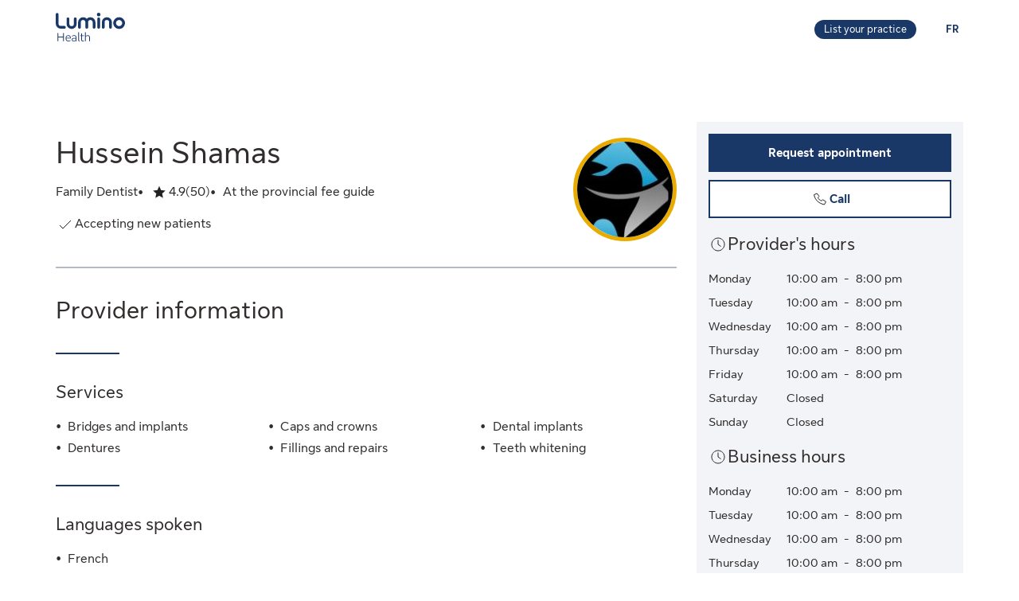

--- FILE ---
content_type: text/html;charset=UTF-8
request_url: https://luminohealth.sunlife.ca/en/health-care-provider-profile/family-dentist/clinique-dentaire-place-viau/hussein-shamas-561446-688979/
body_size: 11123
content:
<!DOCTYPE html>
<html lang="en">
    <head>



<meta charset="utf-8" />
<meta http-equiv="X-UA-Compatible" content="IE=edge" />
<meta id="viewport" name="viewport" content="width=device-width, initial-scale=1" />
<link rel="apple-touch-icon" href="/DHS_PS_STATIC_DOCS/lumino/images/lumino-favicon.png" />

<title>Hussein Shamas, Family Dentist, Saint-Léonard | Lumino Health</title>
<meta property="og:title" content="Hussein Shamas, Family Dentist, Saint-Léonard | Lumino Health" />
<meta name="twitter:title" content="Hussein Shamas, Family Dentist, Saint-Léonard | Lumino Health" />

<meta NAME="description" CONTENT="Hussein Shamas offers Family Dentist services in Saint-Léonard. Click to request your appointment." />

<meta property="og:description" content="Hussein Shamas offers Family Dentist services in Saint-Léonard. Click to request your appointment." />
<meta name="twitter:description" content="Hussein Shamas offers Family Dentist services in Saint-Léonard. Click to request your appointment."/>


<meta NAME="keywords" CONTENT="" />

<meta property="og:image" content="https://cdn.sunlife.com/content/dam/sunlife/regional/canada/images/dhs/socialShareProviderSearch_en.png" />
<meta name="twitter:image" content="https://cdn.sunlife.com/content/dam/sunlife/regional/canada/images/dhs/socialShareProviderSearch_en.png" />

<meta property="og:url" content="https://luminohealth.sunlife.ca/en/health-care-provider-profile/family-dentist/clinique-dentaire-place-viau/hussein-shamas-561446-688979/" />
<meta name="twitter:url" content="https://luminohealth.sunlife.ca/en/health-care-provider-profile/family-dentist/clinique-dentaire-place-viau/hussein-shamas-561446-688979/"/>
<meta name="twitter:card" content="summary_large_image" />

<link rel="canonical" href="https://luminohealth.sunlife.ca/en/health-care-provider-profile/family-dentist/clinique-dentaire-place-viau/hussein-shamas-561446-688979/" />
<link rel="alternate" hreflang="fr" href="https://luminosante.sunlife.ca/fr/profil-du-professionnel-de-la-sante/dentiste-generaliste/clinique-dentaire-place-viau/hussein-shamas-561446-688979/"/>
<link rel="alternate" hreflang="en" href="https://luminohealth.sunlife.ca/en/health-care-provider-profile/family-dentist/clinique-dentaire-place-viau/hussein-shamas-561446-688979/"/>

<meta property="og:locale" content="en_CA" />





<script type="text/javascript" src="https://luminohealth.sunlife.ca/assets/03cb29a0b231137844c64d2a4702cc7866d665b197a" async ></script><script type="application/ld+json">
{
  "@context": "https://schema.org",
  "@type": "Dentist",
		"image": "https://www.sunnet.sunlife.com/GB_PRSS/req/providerPortal/displayImage/000/561/446/provider_000561446_1536622209502.jpg",
  "@id": "https://luminohealth.sunlife.ca/en/health-care-provider-profile/family-dentist/clinique-dentaire-place-viau/hussein-shamas-561446-688979/",
  "url": "https://luminohealth.sunlife.ca/en/health-care-provider-profile/family-dentist/clinique-dentaire-place-viau/hussein-shamas-561446-688979/",
		"telephone": "5147274877",
			"priceRange":"At the provincial fee guide",
		"knowsLanguage":["French"],
	"brand": {
		"makesOffer": 
			["Bridges and implants",
"Caps and crowns",
"Dental implants",
"Dentures",
"Fillings and repairs",
"Teeth whitening"],
			"image": ["https://www.sunnet.sunlife.com/GB_PRSS/req/providerPortal/displayImage/000/561/446/facility_000688979_1536621891954.jpg"],
		"@type": "organization",
		"name": "Clinique Dentaire Place Viau"
  } ,
  "address": {
    "@type": "PostalAddress",
    "streetAddress": "358-7600, boul Viau ",
    "addressLocality": "Saint-Léonard",
    "postalCode": "H1S 2P3",
    "addressRegion": "QC",
    "addressCountry": "Canada"
	},
		"openingHoursSpecification": [{"@type":"OpeningHoursSpecification","dayOfWeek":["Monday"],"opens":"10:00 am","closes":"8:00 pm"},{"@type":"OpeningHoursSpecification","dayOfWeek":["Tuesday"],"opens":"10:00 am","closes":"8:00 pm"},{"@type":"OpeningHoursSpecification","dayOfWeek":["Wednesday"],"opens":"10:00 am","closes":"8:00 pm"},{"@type":"OpeningHoursSpecification","dayOfWeek":["Thursday"],"opens":"10:00 am","closes":"8:00 pm"},{"@type":"OpeningHoursSpecification","dayOfWeek":["Friday"],"opens":"10:00 am","closes":"8:00 pm"}],
 "makesOffer":
		["Bridges and implants",
"Caps and crowns",
"Dental implants",
"Dentures",
"Fillings and repairs",
"Teeth whitening"],
	 "sameAs":"http://www.cliniquedentaireplaceviau.com/index.html",
 "aggregateRating":{
		"@type": "AggregateRating",
    	"ratingCount": "50",
		"ratingValue": "4.9"
 },
	 "amenityFeature":["Free Wi-Fi",
"TV screens in patient rooms"],
		"knowsAbout": ["Family Dentist"],
	"name": "Hussein Shamas"
}
</script>



    <link href="/DHS_PS_STATIC_DOCS/lumino/css/main.min.css" rel="stylesheet" type="text/css" />
    <link href="/DHS_PS_STATIC_DOCS/lumino/css/lumino-page.min.css" rel="stylesheet" type="text/css" />


    <style>.prvsrch-lumino-footer-wrapper {    background-color: #193767;    color: white;}ul.prvsrch-lumino-footer-nav {    margin: 0 !important;}ul.prvsrch-lumino-footer-nav > li {    list-style: none;    background-image: none !important;    margin-bottom: 20px;    padding: 0 !important;    line-height: 1.15 !important;}ul.prvsrch-lumino-footer-nav > li:last-child {    margin-bottom: 0;}ul.prvsrch-lumino-footer-nav > li > a {    color: white;    font-size: 14px;    letter-spacing: 0;    line-height: 14px;    font-weight: 200;    text-transform: uppercase;}ul.prvsrch-lumino-footer-nav > li > a:focus {    outline-offset: 4px;    text-decoration: none;}ul.prvsrch-lumino-footer-nav > li > a:hover {    text-decoration: none;    color: #0BB3BD;}.prvsrch-lumino-footer-cta h2 {    color: white;    font-size: 20px;    font-weight: bold;    letter-spacing: 0;    line-height: 27px;    margin-bottom: 8px;}.prvsrch-lumino-footer-cta p {    color: white;    font-size: 14px;    letter-spacing: 0;    line-height: 24px;    margin-bottom: 16px;}.prvsrch-lumino-footer-cta a.prvsrch-lumino-footer-cta-button {    display: inline-block;    padding: 10px 44px;    background-color: white;    color: #193767;    font-size: 16px;    line-height: 20px;    font-weight: 400;    border: 1px solid white;    border-radius: 4px;}.prvsrch-lumino-footer-cta a.prvsrch-lumino-footer-cta-button:hover {    background-color: #193767;    color: white;    text-decoration: none;}.prvsrch-lumino-footer-logo-wrapper {    text-align: right;}.prvsrch-lumino-footer-logo-wrapper img {    max-width: 185px;    height: auto;}.prvsrch-lumino-footer-top-wrapper { padding: 45px 0; }.prvsrch-lumino-footer-top-wrapper .col-xs-6.col-sm-3.col-sm-offset-1 { margin-left: 0 !important; }.prvsrch-lumino-footer-separator {    border-bottom: 1px solid #D6EFF0;}.prvsrch-lumino-footer-bottom-wrapper {    padding: 40px 0 40px 0;}.prvsrch-lumino-footer-social-share ul {    margin-bottom: 0;}.prvsrch-lumino-footer-social-share .fa.fa-circle {    color: white;}.prvsrch-lumino-footer-social-share a:hover .fa.fa-circle {    color: #0BB3BD;}.prvsrch-lumino-footer-social-share .fa {    color: #193767;}.prvsrch-lumino-footer-copyright {    color: white;    font-size: 14px;    letter-spacing: 0;    line-height: 20px;    margin-top: 10px;    text-align: left;}.prvsrch-lumino-footer-disclaimer-wrapper {    padding: 0 0 72px 0;}.prvsrch-lumino-footer-disclaimer p {    color: white;    font-size: 14px;    letter-spacing: 0;    line-height: 24px;}.prvsrch-lumino-footer-disclaimer p:last-child {    margin-bottom: 0;}@media (max-width: 1024px) {    .prvsrch-lumino-footer-top-wrapper {        padding-bottom: 40px;    }    .prvsrch-lumino-footer-logo-wrapper {        text-align: left;        margin-top: 40px;    }}@media (max-width: 992px) {    .prvsrch-lumino-banner-content {        padding-bottom: 0 !important;    }    .prvsrch-lumino-banner-text-inner-wrapper {        padding: 0 !important;    }}@media (max-width: 767px) {    .prvsrch-lumino-footer-cta {        margin-bottom: 40px;    }    .prvsrch-lumino-footer-copyright {        text-align: left;        margin-top: 40px;        padding-right: 20px;    }}/**************************//* CUSTOM PUBLISHER *//*************************/html { scroll-behavior: smooth; }html *, * { font-family: "Sun Life New Text", Arial, sans-serif !important; }/* HEADER - Find a health-care provider */.container-fluid.main-header {    padding: 40px 0 25px 15px;    overflow-x: hidden !important;}li.vp-card { padding: 60px 30px 30px !important; }h2.vp-title { font-size: 1.2rem; }.provider-yellow-banner h2 { font-size: 1.7em; }ul.as-seen-on-container,ul.value-props-container { list-style: none; }h1.ps-header-web {    font: normal normal bold 32px / 40px Sun Life New Display;    letter-spacing: 0.44px;    color: #202223;    padding: 0 15px !important;    font-weight: 400;    margin-bottom: 0;}h1.ps-header-mobile {    font: normal normal bold 32px / 40px Sun Life New Display;    letter-spacing: 0.44px;    padding: 0 30px !important;    font-weight: 400;    margin-bottom: 0;}#refresh-provider-search-container p,#refresh-provider-search-container .faq-title ul li {	font: normal normal normal 17px/24px Sun Life New Text !important;	color: #202223;	font-weight: 200;}div#refresh-provider-search-container {   margin-top: 3em;   background-color: #FFF8E0;}/* Value Props */.value-props-container {  margin: 0 auto;  display: grid;  gap: 0.79rem;  grid-template-columns: repeat(auto-fit, minmax(300px, 1fr));}.vp-card {  color: #3F3F3F;  padding: 3rem 1rem;  height: auto;}.value-props-container .vp-card img,.ps-testimonials .card img,.vp-card img, .vp-card p { margin-bottom: 2rem; }/* About LH & As seen on */.as-seen-on-content { padding: 0; }/* Testimonials */.ps-title {    text-align: left;    font: normal normal bold 28px / 32px Sun Life New Text;    letter-spacing: 0.32px;    font-weight: 400;    color: #202223;}.ps-grid-container .card,.about-lh-content .card {    background: #FFFFFF 0% 0% no-repeat padding-box;    border: 1px solid #DCDEDF;    padding: 2rem;    height: auto;    text-align: center;}.ps-grid-container .card { text-align: left; }.ps-testimonials .card img { margin-bottom: 3rem; }.value-props-container .vp-card img,.about-lh-content .card img { margin-bottom: 2rem; }.value-props-container .vp-card img { height: 50px !important; }.ps-testimonials .card img { height: 5rem !important; }.about-lh-content mission .card img {	height: auto !important;	width: 100% !important;}.about-lh-content .ps-testimonials .card img {  height: auto !important;  width: 25% !important;}.ps-grid-container .card h3,.about-lh-content .card h3 { margin-bottom: 2rem; }p.quote {	font-style: italic;	letter-spacing: 0.16px;	color: #202223;}.provider-yellow-banner { background: #fff8e0 0% 0% no-repeat padding-box; }.provider-yellow-banner .banner-copy h3 {	text-align: left;	font: normal normal normal 26px/32px Sun Life New Text;	letter-spacing: 0.28px;	color: #202223;}.provider-yellow-banner .banner-copy p {	text-align: left;	letter-spacing: 0.16px;	color: #202223;}/* FAQs */.faq-title {	font: normal normal bold 32px/42px Sun Life New Text;	letter-spacing: 0.32px;	color: #202223;}.faq-title h2.title {    font-weight: 600;    margin: 25px 0;    margin-left: -20px;}.disckBullet-content li:before {    display: inline-block;    content: "\2022";    color: #00548b;    margin-right: 1.3em !important;    white-space: nowrap;    width: 0 !important;}.ps-grid-container .cards,.about-lh-content .cards {	max-width: 1200px;  margin: 0;  display: grid;  grid-gap: 2rem;}.about-lh-content .ps-grid-container {    margin: 0 auto;}.container-fluid.about-lh-content p {  text-align: left;}.ps-grid-container.mission p {	text-align: left;}/* Learn more yellow banner */.provider-yellow-banner a {    text-align: center;    font: normal normal bold 16px/24px Sun Life New Text;    letter-spacing: 0px;    color: #004570;    text-decoration: none;    border: 1px solid #004570;    background: transparent;    padding: 6px 10px;    max-width: 225px;    height: 45px;    border-radius: 5px;    display: flex;    justify-content: center;    align-items: center;}/* FAQ - Desktop */.faq-content h3 {     font: normal 20px/22px Sun Life New Text;     line-height: 1.2em;     margin-bottom: 0 !important;}.faq-content ul {    font: normal normal bold 32px / 42px Sun Life New Text;    font-weight: 200;}.faq-content .col-md-4 {	padding: 0 20px 20px 0 !important;	color: #202223;}.faq-content .col-md-8 {	padding: 0 0 30px 140px;	text-align: left;	color: #3f3f3f;  font: normal normal normal 200 16px / 28px Sun Life New Text !important;}.faq-content cite {	font-size: 0.7em !important;	position: relative;	top: -5px;}.faq-content cite a {  font-weight: 200 !important;  font-size: 1.2em;}.ps-footnotes {	font-size: 12px;	padding: 10px 2rem 5rem;  scroll-margin-top: 35em;}.ps-footnotes cite { font-size: 1em !important; }.ps-footnotes a {    font-size: medium !important;    font-weight: 200;}.ps-grid-container .grid-item .quote-img {	margin: 20px auto;	height: auto;}/* As seen on */.as-seen-on-container { padding-top: 20px; }.aso-card-globe { margin: 0;  padding: 0; }.aso-card-parents { margin-top: 10px; }.aso-card-chatelaine { margin-top: 23px; }/* Screen larger than 600px, 2 column */@media (min-width: 600px) {  .ps-grid-container .cards,	.value-props-container .vp-card,	.about-lh-content { grid-template-columns: repeat(2, 1fr); }}/* Screen larger than 900px, 3 columns */@media (min-width: 900px) { 	.value-props-container .cards,	.ps-testimonials .ps-grid-container .cards { grid-template-columns: repeat(3, 1fr); }}  /* As seen on */@media (max-width: 1091px) {.aso-card-chatelaine { margin-top: 65px; } }/* Learn More - yellow banner */@media (max-width: 991px) {	.container-fluid.provider-yellow-banner .row .col-md-6.banner-copy {		padding: 0 30px 30px 30px !important;	}}@media (min-width: 992px) {.container-fluid.provider-yellow-banner .row .col-md-6.banner-copy { padding: 56px 110px 25px 20px !important; }}@media (max-width: 655px) {  ul.value-props-container,  ul.as-seen-on-container { margin: 15px !important; padding: 10px 0; }  li.vp-card { padding: 35px 25px 10px !important; }}</style>



<link rel="stylesheet" href="/DHS_PS_STATIC_DOCS/lumino/css/lumino-provider-profile.min.css?v=13.0.0" />

<script>
var utag_data={
page_canonical_url      : "https://luminohealth.sunlife.ca/en/health-care-provider-profile/family-dentist/clinique-dentaire-place-viau/hussein-shamas-561446-688979/",
page_breadcrumb : "/Home/ps/Health-care provider profile",
page_language    : "en-CA",
page_category    : "Health-care provider profile",
page_subcategory : ""
}
</script>
<script src="//tiq.sunlife.com/ca-other/prod/utag.sync.js"></script>


    </head>
    <body>
<script>
	(function(a,b,c,d){ 
		a='//tiq.sunlife.com/ca-other/prod/utag.js';
		b=document;
		c='script';
		d=b.createElement(c);
		d.src=a;
		d.type='text/java'+c;
		d.async=true; 
		a=b.getElementsByTagName(c)[0];
		a.parentNode.insertBefore(d,a); 
	})(); 
</script>
        <div class="">
            <div id="page-content" class="content">
                <!-- START:// content  -->
                    <div data-analytics="mainbodycontent" id="mainbodycontent">
<div class="prvsrch-lumino-header" data-prvsrchid="prvsrch-lumino-header" role="banner">
    <div class="prvsrch-lumino-navigation-row">
        <a href="#maincontent" class="sr-only">Skip to main content</a>

        <div class="container">
            <div class="prvsrch-lumino-navigation-wrapper" data-prvsrchid="prvsrch-lumino-navigation-wrapper">
                <div class="prvsrch-lumino-navigation-left">
                    <a data-prvsrchid="prvsrch-lumino-navigation-logo" href="/s/?language=en_US">
                        <img src="/DHS_PS_STATIC_DOCS/lumino/images/lumino-health-logo.svg" alt="Lumino Health" height="36" width="87" class="prvsrch-lumino-logo"/>
                    </a>
                </div>

                <div class="prvsrch-lumino-navigation-right">
                    <a data-prvsrchid="prvsrch-lumino-practice" class="prvsrch-lumino-practice" href="/s/provider-home?language=en_US" target="_blank" rel="noopener">
                        <span class="sr-only">Learn more about listing your practice on Lumino Health</span>
                        <span aria-hidden="true">List your practice</span>
                    </a>
                    <a data-prvsrchid="prvsrch-lumino-language" class="prvsrch-lumino-language" href="/fr/profil-du-professionnel-de-la-sante/dentiste-generaliste/clinique-dentaire-place-viau/hussein-shamas-561446-688979/">
                        <span class="sr-only">You are on the Lumino Health website. Language selection is English. Press enter to toggle to French.</span>
                        <span aria-hidden="true">FR </span>
                    </a>
                </div>
            </div>
        </div>
    </div>

    <div class="prvsrch-lumino-navigation-launcher-row" data-prvsrchid="prvsrch-lumino-navigation-launcher-row">
        <div class="container">
            <div data-lumino-widget='ProviderSearchLauncher'
                 data-lumino-language='en'
                 data-lumino-default-specialty="GP"
                 data-lumino-default-condition=""
                 data-lumino-default-service=""
                 data-lumino-default-name=""
                 data-lumino-default-location="Saint-Léonard, QC"
                 data-lumino-google-api-key='AIzaSyBMuXJgLEeIKOkcMAYoUhEvw2qYjSrgnJI'
                 data-lumino-search-action-type='REDIRECT'
                 data-lumino-linkedfrom='Profile'
                 data-lumino-header-text=""
                 data-lumino-mum-public-session-id="5dc1e6c1-fbbf-41c2-a689-acb76cf5da78"
            ></div>
        </div>
    </div>

    <script src="/lumino-ps-launcher-widget/js/securewidget.bundle.js?v=" defer=""></script>
</div>

<div class="prvsrch-profile-wrapper">
    <div class="container">




<input type="hidden" data-prvprflid="prvprfl-providerProfileData"
    data-prvprfldata-source="lumino"
    data-prvprfldata-provider-id="000561446"
    data-prvprfldata-facility-id="000688979"
    data-prvprfldata-address-line-1="358-7600, boul Viau"
    data-prvprfldata-address-line-2=""
    data-prvprfldata-city="Saint-Léonard"
    data-prvprfldata-province="QC"
    data-prvprfldata-postal-code="H1S 2P3"
    data-prvprfldata-first-name="Hussein"
    data-prvprfldata-last-name="Shamas"
    data-prvprfldata-is-public-user="true"
    data-prvprfldata-name="Hussein Shamas"
    data-prvprfldata-show-address-on-claims="true"
    data-prvprfldata-facility-name="Clinique Dentaire Place Viau"
    data-prvprfldata-category="DENT"
    data-prvprfldata-provider-email="dr.hshamas&#64;outlook.com"
    data-prvprfldata-specialty-codes="GP"
    data-prvprfldata-specialty-label="Family Dentist"
    data-prvprfldata-user-email-address=""
    data-prvprfldata-rating="4.9"
    data-prvprfldata-rating-count="50"
    data-prvprfldata-review-count=""
    data-prvprfldata-package-code="G"
    data-prvprfldata-distance="0.0"
    data-prvprfldata-position="0"
    data-prvprfldata-latitude="45.5748958"
    data-prvprfldata-longitude="-73.5928268"
    data-prvprfldata-cost-index="1"
    data-prvprfldata-cost-limit="false"
    data-prvprfldata-system-booking-code=""
    data-prvprfldata-booking-url=""
    data-prvprfldata-widget-type=""
    data-prvprfldata-fetch-next-availabilities=""
    data-prvprfldata-is-favourite-specialty=""
    data-prvprfldata-appointment-button="REQUEST"
    data-prvprfldata-api-gw-token="eyJraWQiOiJhbEYzQUFWZnRtZFc5ZWxoZGxqU0NTNTRvaWIwT1J3cVJGMi0tUDlrYnNFIiwiYWxnIjoiUlMyNTYifQ.[base64].[base64]"
    data-prvprfldata-analytics-search-id="67625f29-e0a8-471a-8fcf-050b8341f1d7"
    data-prvprfldata-mum-public-session-id="5dc1e6c1-fbbf-41c2-a689-acb76cf5da78"
    data-prvprfldata-suggested-providers-analytics-search-id=""
    data-prvprfldata-suggested-providers-result-set-index=""
    data-prvprfldata-profile-in-widget="false"
    data-prvprfldata-offers-virtual-service="false"
    data-prvprfldata-offers-at-facility-service="false"
    data-prvprfldata-provider-profile-image-path="/DHS_PS_STATIC_DOCS/lumino/images/"
    data-prvprfldata-suggested-value-prop-code=""
    data-prvprfldata-suggested-value-prop-url=""
/>



    <div class="prvprfl-main-content-wrapper" data-prvsrchid="prvprfl-main-content-wrapper" role="main">
        <div class="prvprfl-main-content-inner-wrapper" data-prvsrchid="prvprfl-main-content-inner-wrapper">




<section data-prvprflid="prvprfl-profile-appointments-mobile-container" class="prvprfl-profile-appointments-mobile-container container prvsrch-hidden-md prvsrch-hidden-lg"></section>


            <section class="prvprfl-wrapper  " data-prvprflid="prvprfl-wrapper">
                <div class="prvprfl-section-container">
                    <div class="prvprfl-main-section-wrap">
                        <section class="prvprfl-main-section">

<div class="prvprfl-main-details-wrapper" data-prvprflid="prvprfl-main-details-wrapper">

    <img class="prvprfl-main-image prvprfl-slf-ring" data-prvprflid="prvprfl-main-image" width="120" height="120" src="https://www.sunnet.sunlife.com/GB_PRSS/req/providerPortal/displayImage/000/561/446/provider_000561446_1536622209502.jpg" alt="" onerror="this.onerror=null;this.src='https://www.sunlife.ca/DHS_PS_STATIC_DOCS/public/images/provider-avatar.png'"/>

    <h1 class="prvprfl-main-name" data-prvprflid="prvprfl-main-name">Hussein Shamas</h1>



    <div class="prvprfl-main-details-inner-wrapper" data-prvprflid="prvprfl-main-details-inner-wrapper">


        <ul class="prvprfl-main-details prvprfl-ul">
            <li class="prvprfl-specialty-wrapper" data-prvprflid="prvprfl-specialty-wrapper">Family Dentist</li>


            <li class="prvprfl-ratings-wrapper" data-prvprflid="prvprfl-ratings-wrapper">

<span aria-hidden="true" data-prvprflid="prvprfl-rating-icon" class="sl-icon sl-icon_non-interactive sl-icon-star-full"></span>
<span class="prvsrch-sr-only">Rated 4.9 out of 5 stars. 50 ratings.</span>
<span aria-hidden="true" class="prvprfl-num-star" data-prvprflid="prvprfl-num-star">4.9</span>
<span aria-hidden="true" data-prvprflid="prvprfl-num-rating">(50)</span>

            </li>


            <li class="prvprfl-cost-wrapper" data-prvprflid="prvprfl-cost-wrapper">
                <div data-prvprflid="prvprfl-cost-icon" class="prvprfl-cost-icon-wrapper"></div>
                <span>At the provincial fee guide</span>
            </li>
        </ul>

        <div class="prvsrch-fave-coverage-wrapper" data-prvprflid="prvsrch-fave-coverage-wrapper">

        </div>

    </div>

    <div class="prvprfl-accepts-new-patients-db-wrapper" data-prvprflid="prvprfl-accepts-new-patients-db-wrapper">
        <div data-prvprflid="prvprfl-accepts-new-patients" class="prvprfl-accepts-new-patients">
            <span class="sl-icon sl-icon_non-interactive sl-icon-check" aria-hidden="true"></span>
            <span class="prvprfl-accepts-new-patients-text">Accepting new patients</span>
        </div>
    </div>


    <div data-prvprflid="prvprfl-social-share-mobile-container" class="prvprfl-social-share-mobile-container prvsrch-hidden-md prvsrch-hidden-lg">

<section class="prvprfl-social-share-wrapper">
    <div class="prvprfl-social-share-inner-wrapper" data-prvprflid="prvprfl-social-share">
        <span class="prvprfl-social-share-text">
            Share this provider
        </span>

        <div class="prvprfl-social-share-buttons">
            <a class="prvprfl-social-share-email" data-socialmedia="email" title="Share provider by Email" href="mailto:?body&#61;https%3A%2F%2Fluminohealth.sunlife.ca%2Fen%2Fhealth-care-provider-profile%2Ffamily-dentist%2Fclinique-dentaire-place-viau%2Fhussein-shamas-561446-688979%2F%3FWT.mc_id%3Den-ca%3Adirect%3Apromo_email%3Aps-extprof-share-web%3Aemail%3AproviderId%3D000561446%3AfacilityId%3D000688979&subject&#61;Check%20out%20this%20health-care%20provider%20on%20Lumino%20Health" target="_parent" rel="noopener">
                <svg width="24" height="24" viewBox="0 0 24 24" fill="none" xmlns="http://www.w3.org/2000/svg">
                    <path d="M22 9.78125V18.6429C22 19.1339 21.8251 19.5543 21.4754 19.904C21.1257 20.2537 20.7054 20.4286 20.2143 20.4286H3.78571C3.29464 20.4286 2.87426 20.2537 2.52455 19.904C2.17485 19.5543 2 19.1339 2 18.6429V9.78125C2.32738 10.1458 2.70313 10.4695 3.12723 10.7522C5.82068 12.5826 7.66964 13.8661 8.67411 14.6027C9.09821 14.9152 9.44048 15.1607 9.70089 15.3393C9.96875 15.5104 10.3222 15.689 10.7612 15.875C11.2001 16.0536 11.6094 16.1429 11.9888 16.1429H12H12.0112C12.3906 16.1429 12.7999 16.0536 13.2388 15.875C13.6778 15.689 14.0275 15.5104 14.2879 15.3393C14.5558 15.1607 14.9018 14.9152 15.3259 14.6027C16.5908 13.6875 18.4435 12.404 20.8839 10.7522C21.308 10.4621 21.6801 10.1384 22 9.78125ZM22 6.5C22 7.0878 21.8177 7.64955 21.4531 8.18527C21.0885 8.72098 20.6347 9.17857 20.0915 9.55804C17.2939 11.5 15.5528 12.7091 14.8683 13.1853C14.7939 13.2374 14.6339 13.3527 14.3884 13.5312C14.1503 13.7024 13.9494 13.8437 13.7857 13.9554C13.6295 14.0595 13.436 14.1786 13.2054 14.3125C12.9821 14.4464 12.7701 14.5469 12.5692 14.6138C12.3683 14.6808 12.1823 14.7143 12.0112 14.7143H12H11.9888C11.8177 14.7143 11.6317 14.6808 11.4308 14.6138C11.2299 14.5469 11.0141 14.4464 10.7835 14.3125C10.5603 14.1786 10.3668 14.0595 10.2031 13.9554C10.0469 13.8437 9.84598 13.7024 9.60045 13.5312C9.36235 13.3527 9.2061 13.2374 9.1317 13.1853C8.45461 12.7091 7.47991 12.032 6.20759 11.154C4.93527 10.2686 4.17262 9.73661 3.91964 9.55804C3.45833 9.24554 3.02307 8.81771 2.61384 8.27455C2.20461 7.72396 2 7.21429 2 6.74554C2 6.16518 2.15253 5.68155 2.45759 5.29464C2.77009 4.90774 3.2128 4.71429 3.78571 4.71429H20.2143C20.6979 4.71429 21.1146 4.88914 21.4643 5.23884C21.8214 5.58854 22 6.00893 22 6.5Z" fill="currentColor"/>
                </svg>
                <span class="prvsrch-sr-only">Share provider by Email</span>
            </a>

            <a class="prvprfl-social-share-facebook" data-socialmedia="facebook" target="_blank" title="Share provider on Facebook" href="https://www.facebook.com/sharer/sharer.php?u&#61;https%3A%2F%2Fluminohealth.sunlife.ca%2Fen%2Fhealth-care-provider-profile%2Ffamily-dentist%2Fclinique-dentaire-place-viau%2Fhussein-shamas-561446-688979%2F%3FWT.mc_id%3Den-ca%3Asocial%3Anetworks%3Aps-extprof-share-web%3Afacebook%3AproviderId%3D000561446%3AfacilityId%3D000688979" rel="noopener">
                <svg width="24" height="24" viewBox="0 0 24 24" fill="none" xmlns="http://www.w3.org/2000/svg">
                    <path d="M16.9286 3.28571C17.814 3.28571 18.5692 3.60193 19.1942 4.23437C19.8266 4.85937 20.1429 5.61458 20.1429 6.5V17.2143C20.1429 18.0997 19.8266 18.8549 19.1942 19.4799C18.5692 20.1124 17.814 20.4286 16.9286 20.4286H14.8304V13.7879H17.0513L17.3862 11.1987H14.8304V9.54687C14.8304 9.13021 14.9159 8.81771 15.0871 8.60938C15.2656 8.40104 15.6079 8.29688 16.1138 8.29688L17.4754 8.28571V5.97545C17.0067 5.90848 16.3445 5.875 15.4888 5.875C14.4769 5.875 13.6659 6.17262 13.0558 6.76786C12.4531 7.36309 12.1518 8.20387 12.1518 9.29018V11.1987H9.91964V13.7879H12.1518V20.4286H6.21429C5.32887 20.4286 4.56994 20.1124 3.9375 19.4799C3.3125 18.8549 3 18.0997 3 17.2143V6.5C3 5.61458 3.3125 4.85937 3.9375 4.23437C4.56994 3.60193 5.32887 3.28571 6.21429 3.28571H16.9286Z" fill="currentColor"/>
                </svg>
                <span class="prvsrch-sr-only">Share provider on Facebook</span>
            </a>

            <a class="prvprfl-social-share-twitter" data-socialmedia="twitter" target="_blank" title="Share provider on X" href="https://twitter.com/intent/tweet?&url&#61;https%3A%2F%2Fluminohealth.sunlife.ca%2Fen%2Fhealth-care-provider-profile%2Ffamily-dentist%2Fclinique-dentaire-place-viau%2Fhussein-shamas-561446-688979%2F%3FWT.mc_id%3Den-ca%3Asocial%3Anetworks%3Aps-extprof-share-web%3Atwitter%3AproviderId%3D000561446%3AfacilityId%3D000688979" rel="noopener">
                <svg width="17" height="18" viewBox="0 0 17 18" fill="none" xmlns="http://www.w3.org/2000/svg">
                    <path d="M8.61886 8.01823L5.47749 3.62268H3.802L7.69337 9.06724L8.18321 9.75215L11.514 14.4164H13.1895L9.10663 8.70314L8.61886 8.01823Z" fill="currentColor"/>
                    <path d="M15.578 0.5H1.42198C0.636614 0.5 0 1.13661 0 1.92198V16.078C0 16.8634 0.636614 17.5 1.42198 17.5H15.578C16.3634 17.5 17 16.8634 17 16.078V1.92198C17 1.13661 16.3634 0.5 15.578 0.5ZM11 15.1818L7.62898 10.3809L3.40884 15.1818H2.31818L7.14532 9.69184L2.31818 2.81818H5.99996L9.19142 7.36333L13.1901 2.81818H14.2807L9.67763 8.0539L14.6818 15.1818H11Z" fill="currentColor"/>
                </svg>
                <span class="prvsrch-sr-only">Share provider on X</span>
            </a>
        </div>
    </div>
</section>

    </div>

</div>


<div class="prvprfl-content-wrapper" data-prvprflid="prvprfl-content-wrapper-provider">






    <section data-prvprflid="prvprfl-primary-section-title-wrapper">
        <h2 class="prvprfl-primary-section-title" data-prvprflid="prvprfl-primary-section-title">Provider information</h2>
    </section>









    <section data-prvprflid="prvprfl-mobile-hours" class="prvsrch-hidden-md prvsrch-hidden-lg">

<div class="prvprfl-hours-wrapper" data-prvprflid="prvprfl-provider-hours">
    <h3 class="prvprfl-section-name">
        <span class="sl-icon sl-icon_non-interactive sl-icon-clock"></span>
            <span>Provider&#39;s hours</span>
    </h3>
    <div class="prvprfl-hours-inner">
        <div class="prvprfl-hours-row">
            <div class="prvprfl-day-of-week">Monday</div>
            <div class="prvprfl-hours-data-wrapper">
                


                <span class="prvprfl-hours-data">10:00 am</span>
                <span class="prvprfl-hours-separator">-</span>
                <span class="prvprfl-hours-data">8:00 pm</span>
            </div>
        </div>
        <div class="prvprfl-hours-row">
            <div class="prvprfl-day-of-week">Tuesday</div>
            <div class="prvprfl-hours-data-wrapper">
                


                <span class="prvprfl-hours-data">10:00 am</span>
                <span class="prvprfl-hours-separator">-</span>
                <span class="prvprfl-hours-data">8:00 pm</span>
            </div>
        </div>
        <div class="prvprfl-hours-row">
            <div class="prvprfl-day-of-week">Wednesday</div>
            <div class="prvprfl-hours-data-wrapper">
                


                <span class="prvprfl-hours-data">10:00 am</span>
                <span class="prvprfl-hours-separator">-</span>
                <span class="prvprfl-hours-data">8:00 pm</span>
            </div>
        </div>
        <div class="prvprfl-hours-row">
            <div class="prvprfl-day-of-week">Thursday</div>
            <div class="prvprfl-hours-data-wrapper">
                


                <span class="prvprfl-hours-data">10:00 am</span>
                <span class="prvprfl-hours-separator">-</span>
                <span class="prvprfl-hours-data">8:00 pm</span>
            </div>
        </div>
        <div class="prvprfl-hours-row">
            <div class="prvprfl-day-of-week">Friday</div>
            <div class="prvprfl-hours-data-wrapper">
                


                <span class="prvprfl-hours-data">10:00 am</span>
                <span class="prvprfl-hours-separator">-</span>
                <span class="prvprfl-hours-data">8:00 pm</span>
            </div>
        </div>
        <div class="prvprfl-hours-row">
            <div class="prvprfl-day-of-week">Saturday</div>
            <div class="prvprfl-hours-data-wrapper">
                Closed

            </div>
        </div>
        <div class="prvprfl-hours-row">
            <div class="prvprfl-day-of-week">Sunday</div>
            <div class="prvprfl-hours-data-wrapper">
                Closed

            </div>
        </div>
    </div>
</div>

    </section>



    <section class="prvprfl-services prvprfl-collapsable-section" data-prvprflid="prvprfl-provider-services">
        <h3 class="prvprfl-section-name">
            Services
        </h3>

        <ul class="prvprfl-ul prvprfl-columns prvprfl-3-columns prvprfl-1-column-xs">
                <li class="prvprfl-section-list-item">Bridges and implants</li>
                <li class="prvprfl-section-list-item">Caps and crowns</li>
                <li class="prvprfl-section-list-item">Dental implants</li>
                <li class="prvprfl-section-list-item">Dentures</li>
                <li class="prvprfl-section-list-item">Fillings and repairs</li>
                <li class="prvprfl-section-list-item">Teeth whitening</li>
        </ul>
    </section>






    <section class="prvprfl-languages prvprfl-collapsable-section" data-prvprflid="prvprfl-provider-languages">
        <h3 class="prvprfl-section-name">
            Languages spoken
        </h3>

        <ul class="prvprfl-ul prvprfl-columns prvprfl-3-columns prvprfl-2-column-xs">
                <li class="prvprfl-section-list-item">French</li>
        </ul>
    </section>














</div>

<div class="prvprfl-content-wrapper" data-prvprflid="prvprfl-content-wrapper-facility">



    <section class="prvprfl-header-wrapper" data-prvprflid="prvprfl-header-wrapper">
        <h2 class="prvprfl-name" data-prvprflid="prvprfl-name">Facility: Clinique Dentaire Place Viau</h2>
    </section>












    <section data-prvprflid="prvprfl-mobile-hours" class="prvsrch-hidden-md prvsrch-hidden-lg">

<div class="prvprfl-hours-wrapper" data-prvprflid="prvprfl-facility-hours">
    <h3 class="prvprfl-section-name">
        <span class="sl-icon sl-icon_non-interactive sl-icon-clock"></span>
            <span>Business hours</span>
    </h3>
    <div class="prvprfl-hours-inner">
        <div class="prvprfl-hours-row">
            <div class="prvprfl-day-of-week">Monday</div>
            <div class="prvprfl-hours-data-wrapper">
                


                <span class="prvprfl-hours-data">10:00 am</span>
                <span class="prvprfl-hours-separator">-</span>
                <span class="prvprfl-hours-data">8:00 pm</span>
            </div>
        </div>
        <div class="prvprfl-hours-row">
            <div class="prvprfl-day-of-week">Tuesday</div>
            <div class="prvprfl-hours-data-wrapper">
                


                <span class="prvprfl-hours-data">10:00 am</span>
                <span class="prvprfl-hours-separator">-</span>
                <span class="prvprfl-hours-data">8:00 pm</span>
            </div>
        </div>
        <div class="prvprfl-hours-row">
            <div class="prvprfl-day-of-week">Wednesday</div>
            <div class="prvprfl-hours-data-wrapper">
                


                <span class="prvprfl-hours-data">10:00 am</span>
                <span class="prvprfl-hours-separator">-</span>
                <span class="prvprfl-hours-data">8:00 pm</span>
            </div>
        </div>
        <div class="prvprfl-hours-row">
            <div class="prvprfl-day-of-week">Thursday</div>
            <div class="prvprfl-hours-data-wrapper">
                


                <span class="prvprfl-hours-data">10:00 am</span>
                <span class="prvprfl-hours-separator">-</span>
                <span class="prvprfl-hours-data">8:00 pm</span>
            </div>
        </div>
        <div class="prvprfl-hours-row">
            <div class="prvprfl-day-of-week">Friday</div>
            <div class="prvprfl-hours-data-wrapper">
                


                <span class="prvprfl-hours-data">10:00 am</span>
                <span class="prvprfl-hours-separator">-</span>
                <span class="prvprfl-hours-data">8:00 pm</span>
            </div>
        </div>
        <div class="prvprfl-hours-row">
            <div class="prvprfl-day-of-week">Saturday</div>
            <div class="prvprfl-hours-data-wrapper">
                Closed

            </div>
        </div>
        <div class="prvprfl-hours-row">
            <div class="prvprfl-day-of-week">Sunday</div>
            <div class="prvprfl-hours-data-wrapper">
                Closed

            </div>
        </div>
    </div>
</div>

    </section>



    <section class="prvprfl-services prvprfl-collapsable-section" data-prvprflid="prvprfl-facility-services">
        <h3 class="prvprfl-section-name">
            Services & supplies
        </h3>

        <ul class="prvprfl-ul prvprfl-columns prvprfl-3-columns prvprfl-1-column-xs">
                <li class="prvprfl-section-list-item">Bridges and implants</li>
                <li class="prvprfl-section-list-item">Caps and crowns</li>
                <li class="prvprfl-section-list-item">Dental implants</li>
                <li class="prvprfl-section-list-item">Dentures</li>
                <li class="prvprfl-section-list-item">Fillings and repairs</li>
                <li class="prvprfl-section-list-item">Teeth whitening</li>
        </ul>
    </section>




    <section class="prvprfl-amenities prvprfl-collapsable-section" data-prvprflid="prvprfl-facility-amenities">
        <h3 class="prvprfl-section-name">
            Amenities
        </h3>

        <ul class="prvprfl-ul prvprfl-columns prvprfl-3-columns prvprfl-1-column-xs">
                <li class="prvprfl-section-list-item">Free Wi-Fi</li>
                <li class="prvprfl-section-list-item">TV screens in patient rooms</li>
        </ul>
    </section>












<section data-prvprflid="prvprfl-carousel-pictures" aria-hidden="true">

    <div class="prvprfl-carousel-wrap" data-prvprflid="prvprfl-carousel-wrap">


        <div>
            <img class="prvprfl-single-carousel-image" src="/DHS_PS_STATIC_DOCS/lumino/images/placeholder.png" data-src="https://www.sunnet.sunlife.com/GB_PRSS/req/providerPortal/displayImage/000/561/446/facility_000688979_1536621891954.jpg" alt=""/>
        </div>
    </div>

</section>


<section class="prvprfl-map-section-wrapper" data-prvprflid="prvprfl-map-section-wrapper">
    <div class="prvprfl-map-wrapper prvprfl-full-width-xs" data-prvprflid="prvprfl-map-wrapper">
        <img alt="Google Map with the provider&#39;s location"
             class="prvsrch-hidden-xs"
             src="/DHS_PS_STATIC_DOCS/lumino/images/placeholder.png"
             width="675"
             height="280"
             data-src="https://maps.googleapis.com/maps/api/staticmap?key=AIzaSyBMuXJgLEeIKOkcMAYoUhEvw2qYjSrgnJI&#38;center=45.5748958,-73.5928268&#38;zoom=16&#38;size=675x280&#38;markers=anchor:center|icon:https%3A%2F%2Fcdn.sunlife.com%2Fcontent%2Fdam%2Fsunlife%2Fregional%2Fcanada%2Fimages%2Fdhs%2Fpin-bronze-2.png|45.5748958,-73.5928268" />

        <img alt="Google Map with the provider&#39;s location"
             class="prvsrch-visible-xs"
             src="/DHS_PS_STATIC_DOCS/lumino/images/placeholder.png"
             width="430"
             height="320"
             data-src="https://maps.googleapis.com/maps/api/staticmap?key=AIzaSyBMuXJgLEeIKOkcMAYoUhEvw2qYjSrgnJI&#38;center=45.5748958,-73.5928268&#38;zoom=16&#38;size=430x320&#38;markers=anchor:center|icon:https%3A%2F%2Fcdn.sunlife.com%2Fcontent%2Fdam%2Fsunlife%2Fregional%2Fcanada%2Fimages%2Fdhs%2Fpin-bronze-2.png|45.5748958,-73.5928268" />
    </div>

    <div class="prvprfl-map-footer-info-wrapper">
        <div class="prvprfl-address-wrapper prvprfl-bullet" data-prvprflid="prvprfl-address-wrapper">
            <span class="sl-icon sl-icon_non-interactive sl-icon-location"></span>
            <span class="prvprfl-address">358-7600, boul Viau, Saint-Léonard, QC H1S 2P3</span>
        </div>

        <div class="prvprfl-directions-link prvprfl-bullet" data-prvprflid="prvprfl-directions-link-wrapper">
            <a href="javascript:void(0);" data-prvprflid="prvprfl-directions-link" target="_blank" rel="noopener" aria-description="opens Google Map in a new window">
                Directions
            </a>
        </div>

        <div class="prvprfl-website-link prvprfl-bullet" data-prvprflid="prvprfl-website-link-wrapper">
            <span class="sl-icon sl-icon_non-interactive sl-icon-link" aria-hidden="true"></span>
            <a data-prvprflid="prvprfl-website-link" href="http://www.cliniquedentaireplaceviau.com/index.html" target="_blank" rel="noopener">
                Visit website
                <span class="prvsrch-sr-only"> &nbsp; opens external link in a new window</span>
            </a>
        </div>
    </div>
</section>


</div>
                        </section>
                    </div>
                    <div class="prvprfl-side-section-wrap">

<div class="prvprfl-sidebar-wrapper" data-prvprflid="prvprfl-sidebar-wrapper">

    <div data-prvprflid="prvprfl-appointments-section-wrapper" class="prvprfl-appointments-section-wrapper">




        <section data-prvprflid="prvprfl-profile-appointments">



<button class="btn btn-blue prvprfl-request-appointment-btn" data-prvprflid="prvprfl-request-appointment-btn" name="prvprfl-request-appointment-btn" type="button">
    <span>Request appointment</span>
    <span class="prvsrch-sr-only">with Hussein Shamas</span>
</button>



<button class="btn btn-sec-transparent prvprfl-call-btn" data-prvprflid="prvprfl-call-btn" data-provider-number="5147274877" type="button">
    <span class="sl-icon sl-icon_non-interactive sl-icon-call" aria-hidden="true"></span>Call
    <span class="prvprfl-number-text prvsrch-sr-only">Hussein Shamas</span>
</button>


            <div class="prvprfl-flex-linebreak-xs"></div>


        </section>
    </div>

    <div class="prvprfl-hours-section-wrapper prvsrch-hidden-xs prvsrch-hidden-sm">
        <section data-prvprflid="prvprfl-hours">



<div class="prvprfl-hours-wrapper" data-prvprflid="prvprfl-provider-hours">
    <h3 class="prvprfl-section-name">
        <span class="sl-icon sl-icon_non-interactive sl-icon-clock"></span>
            <span>Provider&#39;s hours</span>
    </h3>
    <div class="prvprfl-hours-inner">
        <div class="prvprfl-hours-row">
            <div class="prvprfl-day-of-week">Monday</div>
            <div class="prvprfl-hours-data-wrapper">
                


                <span class="prvprfl-hours-data">10:00 am</span>
                <span class="prvprfl-hours-separator">-</span>
                <span class="prvprfl-hours-data">8:00 pm</span>
            </div>
        </div>
        <div class="prvprfl-hours-row">
            <div class="prvprfl-day-of-week">Tuesday</div>
            <div class="prvprfl-hours-data-wrapper">
                


                <span class="prvprfl-hours-data">10:00 am</span>
                <span class="prvprfl-hours-separator">-</span>
                <span class="prvprfl-hours-data">8:00 pm</span>
            </div>
        </div>
        <div class="prvprfl-hours-row">
            <div class="prvprfl-day-of-week">Wednesday</div>
            <div class="prvprfl-hours-data-wrapper">
                


                <span class="prvprfl-hours-data">10:00 am</span>
                <span class="prvprfl-hours-separator">-</span>
                <span class="prvprfl-hours-data">8:00 pm</span>
            </div>
        </div>
        <div class="prvprfl-hours-row">
            <div class="prvprfl-day-of-week">Thursday</div>
            <div class="prvprfl-hours-data-wrapper">
                


                <span class="prvprfl-hours-data">10:00 am</span>
                <span class="prvprfl-hours-separator">-</span>
                <span class="prvprfl-hours-data">8:00 pm</span>
            </div>
        </div>
        <div class="prvprfl-hours-row">
            <div class="prvprfl-day-of-week">Friday</div>
            <div class="prvprfl-hours-data-wrapper">
                


                <span class="prvprfl-hours-data">10:00 am</span>
                <span class="prvprfl-hours-separator">-</span>
                <span class="prvprfl-hours-data">8:00 pm</span>
            </div>
        </div>
        <div class="prvprfl-hours-row">
            <div class="prvprfl-day-of-week">Saturday</div>
            <div class="prvprfl-hours-data-wrapper">
                Closed

            </div>
        </div>
        <div class="prvprfl-hours-row">
            <div class="prvprfl-day-of-week">Sunday</div>
            <div class="prvprfl-hours-data-wrapper">
                Closed

            </div>
        </div>
    </div>
</div>




<div class="prvprfl-hours-wrapper" data-prvprflid="prvprfl-facility-hours">
    <h3 class="prvprfl-section-name">
        <span class="sl-icon sl-icon_non-interactive sl-icon-clock"></span>
            <span>Business hours</span>
    </h3>
    <div class="prvprfl-hours-inner">
        <div class="prvprfl-hours-row">
            <div class="prvprfl-day-of-week">Monday</div>
            <div class="prvprfl-hours-data-wrapper">
                


                <span class="prvprfl-hours-data">10:00 am</span>
                <span class="prvprfl-hours-separator">-</span>
                <span class="prvprfl-hours-data">8:00 pm</span>
            </div>
        </div>
        <div class="prvprfl-hours-row">
            <div class="prvprfl-day-of-week">Tuesday</div>
            <div class="prvprfl-hours-data-wrapper">
                


                <span class="prvprfl-hours-data">10:00 am</span>
                <span class="prvprfl-hours-separator">-</span>
                <span class="prvprfl-hours-data">8:00 pm</span>
            </div>
        </div>
        <div class="prvprfl-hours-row">
            <div class="prvprfl-day-of-week">Wednesday</div>
            <div class="prvprfl-hours-data-wrapper">
                


                <span class="prvprfl-hours-data">10:00 am</span>
                <span class="prvprfl-hours-separator">-</span>
                <span class="prvprfl-hours-data">8:00 pm</span>
            </div>
        </div>
        <div class="prvprfl-hours-row">
            <div class="prvprfl-day-of-week">Thursday</div>
            <div class="prvprfl-hours-data-wrapper">
                


                <span class="prvprfl-hours-data">10:00 am</span>
                <span class="prvprfl-hours-separator">-</span>
                <span class="prvprfl-hours-data">8:00 pm</span>
            </div>
        </div>
        <div class="prvprfl-hours-row">
            <div class="prvprfl-day-of-week">Friday</div>
            <div class="prvprfl-hours-data-wrapper">
                


                <span class="prvprfl-hours-data">10:00 am</span>
                <span class="prvprfl-hours-separator">-</span>
                <span class="prvprfl-hours-data">8:00 pm</span>
            </div>
        </div>
        <div class="prvprfl-hours-row">
            <div class="prvprfl-day-of-week">Saturday</div>
            <div class="prvprfl-hours-data-wrapper">
                Closed

            </div>
        </div>
        <div class="prvprfl-hours-row">
            <div class="prvprfl-day-of-week">Sunday</div>
            <div class="prvprfl-hours-data-wrapper">
                Closed

            </div>
        </div>
    </div>
</div>



        </section>
    </div>

    <div class="prvsrch-hidden-xs prvsrch-hidden-sm">

<section class="prvprfl-social-share-wrapper">
    <div class="prvprfl-social-share-inner-wrapper" data-prvprflid="prvprfl-social-share">
        <span class="prvprfl-social-share-text">
            Share this provider
        </span>

        <div class="prvprfl-social-share-buttons">
            <a class="prvprfl-social-share-email" data-socialmedia="email" title="Share provider by Email" href="mailto:?body&#61;https%3A%2F%2Fluminohealth.sunlife.ca%2Fen%2Fhealth-care-provider-profile%2Ffamily-dentist%2Fclinique-dentaire-place-viau%2Fhussein-shamas-561446-688979%2F%3FWT.mc_id%3Den-ca%3Adirect%3Apromo_email%3Aps-extprof-share-web%3Aemail%3AproviderId%3D000561446%3AfacilityId%3D000688979&subject&#61;Check%20out%20this%20health-care%20provider%20on%20Lumino%20Health" target="_parent" rel="noopener">
                <svg width="24" height="24" viewBox="0 0 24 24" fill="none" xmlns="http://www.w3.org/2000/svg">
                    <path d="M22 9.78125V18.6429C22 19.1339 21.8251 19.5543 21.4754 19.904C21.1257 20.2537 20.7054 20.4286 20.2143 20.4286H3.78571C3.29464 20.4286 2.87426 20.2537 2.52455 19.904C2.17485 19.5543 2 19.1339 2 18.6429V9.78125C2.32738 10.1458 2.70313 10.4695 3.12723 10.7522C5.82068 12.5826 7.66964 13.8661 8.67411 14.6027C9.09821 14.9152 9.44048 15.1607 9.70089 15.3393C9.96875 15.5104 10.3222 15.689 10.7612 15.875C11.2001 16.0536 11.6094 16.1429 11.9888 16.1429H12H12.0112C12.3906 16.1429 12.7999 16.0536 13.2388 15.875C13.6778 15.689 14.0275 15.5104 14.2879 15.3393C14.5558 15.1607 14.9018 14.9152 15.3259 14.6027C16.5908 13.6875 18.4435 12.404 20.8839 10.7522C21.308 10.4621 21.6801 10.1384 22 9.78125ZM22 6.5C22 7.0878 21.8177 7.64955 21.4531 8.18527C21.0885 8.72098 20.6347 9.17857 20.0915 9.55804C17.2939 11.5 15.5528 12.7091 14.8683 13.1853C14.7939 13.2374 14.6339 13.3527 14.3884 13.5312C14.1503 13.7024 13.9494 13.8437 13.7857 13.9554C13.6295 14.0595 13.436 14.1786 13.2054 14.3125C12.9821 14.4464 12.7701 14.5469 12.5692 14.6138C12.3683 14.6808 12.1823 14.7143 12.0112 14.7143H12H11.9888C11.8177 14.7143 11.6317 14.6808 11.4308 14.6138C11.2299 14.5469 11.0141 14.4464 10.7835 14.3125C10.5603 14.1786 10.3668 14.0595 10.2031 13.9554C10.0469 13.8437 9.84598 13.7024 9.60045 13.5312C9.36235 13.3527 9.2061 13.2374 9.1317 13.1853C8.45461 12.7091 7.47991 12.032 6.20759 11.154C4.93527 10.2686 4.17262 9.73661 3.91964 9.55804C3.45833 9.24554 3.02307 8.81771 2.61384 8.27455C2.20461 7.72396 2 7.21429 2 6.74554C2 6.16518 2.15253 5.68155 2.45759 5.29464C2.77009 4.90774 3.2128 4.71429 3.78571 4.71429H20.2143C20.6979 4.71429 21.1146 4.88914 21.4643 5.23884C21.8214 5.58854 22 6.00893 22 6.5Z" fill="currentColor"/>
                </svg>
                <span class="prvsrch-sr-only">Share provider by Email</span>
            </a>

            <a class="prvprfl-social-share-facebook" data-socialmedia="facebook" target="_blank" title="Share provider on Facebook" href="https://www.facebook.com/sharer/sharer.php?u&#61;https%3A%2F%2Fluminohealth.sunlife.ca%2Fen%2Fhealth-care-provider-profile%2Ffamily-dentist%2Fclinique-dentaire-place-viau%2Fhussein-shamas-561446-688979%2F%3FWT.mc_id%3Den-ca%3Asocial%3Anetworks%3Aps-extprof-share-web%3Afacebook%3AproviderId%3D000561446%3AfacilityId%3D000688979" rel="noopener">
                <svg width="24" height="24" viewBox="0 0 24 24" fill="none" xmlns="http://www.w3.org/2000/svg">
                    <path d="M16.9286 3.28571C17.814 3.28571 18.5692 3.60193 19.1942 4.23437C19.8266 4.85937 20.1429 5.61458 20.1429 6.5V17.2143C20.1429 18.0997 19.8266 18.8549 19.1942 19.4799C18.5692 20.1124 17.814 20.4286 16.9286 20.4286H14.8304V13.7879H17.0513L17.3862 11.1987H14.8304V9.54687C14.8304 9.13021 14.9159 8.81771 15.0871 8.60938C15.2656 8.40104 15.6079 8.29688 16.1138 8.29688L17.4754 8.28571V5.97545C17.0067 5.90848 16.3445 5.875 15.4888 5.875C14.4769 5.875 13.6659 6.17262 13.0558 6.76786C12.4531 7.36309 12.1518 8.20387 12.1518 9.29018V11.1987H9.91964V13.7879H12.1518V20.4286H6.21429C5.32887 20.4286 4.56994 20.1124 3.9375 19.4799C3.3125 18.8549 3 18.0997 3 17.2143V6.5C3 5.61458 3.3125 4.85937 3.9375 4.23437C4.56994 3.60193 5.32887 3.28571 6.21429 3.28571H16.9286Z" fill="currentColor"/>
                </svg>
                <span class="prvsrch-sr-only">Share provider on Facebook</span>
            </a>

            <a class="prvprfl-social-share-twitter" data-socialmedia="twitter" target="_blank" title="Share provider on X" href="https://twitter.com/intent/tweet?&url&#61;https%3A%2F%2Fluminohealth.sunlife.ca%2Fen%2Fhealth-care-provider-profile%2Ffamily-dentist%2Fclinique-dentaire-place-viau%2Fhussein-shamas-561446-688979%2F%3FWT.mc_id%3Den-ca%3Asocial%3Anetworks%3Aps-extprof-share-web%3Atwitter%3AproviderId%3D000561446%3AfacilityId%3D000688979" rel="noopener">
                <svg width="17" height="18" viewBox="0 0 17 18" fill="none" xmlns="http://www.w3.org/2000/svg">
                    <path d="M8.61886 8.01823L5.47749 3.62268H3.802L7.69337 9.06724L8.18321 9.75215L11.514 14.4164H13.1895L9.10663 8.70314L8.61886 8.01823Z" fill="currentColor"/>
                    <path d="M15.578 0.5H1.42198C0.636614 0.5 0 1.13661 0 1.92198V16.078C0 16.8634 0.636614 17.5 1.42198 17.5H15.578C16.3634 17.5 17 16.8634 17 16.078V1.92198C17 1.13661 16.3634 0.5 15.578 0.5ZM11 15.1818L7.62898 10.3809L3.40884 15.1818H2.31818L7.14532 9.69184L2.31818 2.81818H5.99996L9.19142 7.36333L13.1901 2.81818H14.2807L9.67763 8.0539L14.6818 15.1818H11Z" fill="currentColor"/>
                </svg>
                <span class="prvsrch-sr-only">Share provider on X</span>
            </a>
        </div>
    </div>
</section>

    </div>

</div>

                    </div>
                </div>
            </section>


        </div>

            <div aria-live="assertive" aria-atomic="true">
                <div data-prvsrchid="prvsrch-results-wrapper-sr" class="prvsrch-sr-only"></div>
                <div data-prvsrchid="prvsrch-loading-screen-wrapper"></div>
            </div>

    </div>




    </div>
</div>

<footer class="prvsrch-lumino-footer-wrapper">
 <!-- UPDATED Sept. 3, 2025 --><div class="prvsrch-lumino-footer-top-wrapper"><div class="container"><div class="row"><div class="col-md-9"><div class="row"><div class="col-xs-6 col-sm-3 col-sm-offset-1"><ul class="prvsrch-lumino-footer-nav"><li><a href="#contact-us">Contact Us</a></li><li><a href="https://luminohealth.sunlife.ca/en/find-a-health-care-provider/#about-us">About Us</a></li><li><a href="https://www.sunlife.com/sl/pslf-canada/en/?vgnLocale=en_CA/slf/PSLF+Canada?vgnLocale=en_CA" target="_blank">Privacy Policy</a></li><li><a href="https://www.sunlife.ca/en/about-us/accessibility-commitment/" target="_blank" rel="noopener">Accessibility</a></li></ul></div><div class="col-xs-6 col-sm-3"><ul class="prvsrch-lumino-footer-nav"><li><a href="https://luminohealth.sunlife.ca/en/find-a-health-care-provider/#faq-general">General FAQ</a></li><li><a href="https://www.sunlife.ca/sl/provider/en/support/faqs/provider-search-and-profiles/">Provider FAQ</a></li><li><a href="https://www.sunlife.com/sl/pslf-canada/en/privacy/our-global-privacy-commitment/?vgnLocale=en_CA&WT.ac=en-ca%3Aweb%3Aslf_campaign%3Aaboutus%3Ab2blandingpage">Provider Privacy Policy</a></li><li><a href="https://www.sunlife.ca/sl/provider/en/support/">Provider Support</a></li></ul></div></div></div><div class="col-md-3"><div class="prvsrch-lumino-footer-logo-wrapper"><img src="https://cdn.sunlife.com/content/dam/sunlife/regional/canada/images/dhs/lumino-health-sunlife-logo.svg" alt="Lumino Health from Sun Life" /></div></div></div></div></div><div class="prvsrch-lumino-footer-separator-wrapper"><div class="container"><div class="prvsrch-lumino-footer-separator"></div></div></div><div class="prvsrch-lumino-footer-bottom-wrapper"><div class="container"><div class="row"><div class="col-sm-12"><div class="prvsrch-lumino-footer-copyright"><p>&copy; Sun Life Assurance Company of Canada. All rights reserved.</p></div></div></div></div></div>
</footer>
                    </div>
            </div>
        </div>

<script src="/DHS_PS_STATIC_DOCS/lumino/includejs/jquery-3.7.1.min.js"></script>
<script src="/DHS_PS_STATIC_DOCS/lumino/js/lumino-provider-profile.bundle.js?v=13.0.0"></script>
    <script type="text/javascript"  src="/rDTyPyBFB7W5aVYEPgpv/az7OmkpXfbSVfzaE3h/BGEpQGNdAg/JQRkLWE/tDF0B"></script></body>
</html>



--- FILE ---
content_type: application/javascript
request_url: https://luminohealth.sunlife.ca/rDTyPyBFB7W5aVYEPgpv/az7OmkpXfbSVfzaE3h/BGEpQGNdAg/JQRkLWE/tDF0B
body_size: 166830
content:
(function(){if(typeof Array.prototype.entries!=='function'){Object.defineProperty(Array.prototype,'entries',{value:function(){var index=0;const array=this;return {next:function(){if(index<array.length){return {value:[index,array[index++]],done:false};}else{return {done:true};}},[Symbol.iterator]:function(){return this;}};},writable:true,configurable:true});}}());(function(){f4();bz2();Hk2();var Vz=function(){return WB.apply(this,[bI,arguments]);};var jO=function(jQ){return +jQ;};var tF=function(){return ["\x6c\x65\x6e\x67\x74\x68","\x41\x72\x72\x61\x79","\x63\x6f\x6e\x73\x74\x72\x75\x63\x74\x6f\x72","\x6e\x75\x6d\x62\x65\x72"];};var Bg=function wg(jS,kU){var qb=wg;var cs=Rb(new Number(pZ),Sz);var Gc=cs;cs.set(jS);for(jS;Gc+jS!=Sj;jS){switch(Gc+jS){case R9:{if(WG(HU,undefined)&&WG(HU,null)&&Vc(HU[IO(typeof SB()[FL(Zm)],'undefined')?SB()[FL(tW)].call(null,FO,nB,xO):SB()[FL(RV)](qQ,jB,JE(DO))],DO)){try{var bF=DS.length;var Az=JE(q2);var cS=qj[IO(typeof SB()[FL(FO)],'undefined')?SB()[FL(tW)](Mk,IW,QQ):SB()[FL(Ds)].apply(null,[QL,fW,JE(JE(DO))])](HU)[GG()[bs(UO)](YE,gF,xB,dz)](IO(typeof SB()[FL(XF)],SQ('',[][[]]))?SB()[FL(tW)].call(null,Ts,mO,qg):SB()[FL(rs)](SV,TV,nc));if(Vc(cS[SB()[FL(RV)](qQ,jB,bg)],gF)){pg=qj[IO(typeof Ub()[bE(nV)],SQ([],[][[]]))?Ub()[bE(UQ)].apply(null,[Lb,HV]):Ub()[bE(RV)](BS,Cm)](cS[gF],wQ);}}catch(bU){DS.splice(bO(bF,lb),Infinity,nb);}}jS+=gj;}break;case hI:{var Ns=kU[Z9];DS.push(RB);var Cb=Ns[IO(typeof EG()[qO(Wb)],'undefined')?EG()[qO(dV)](Jg,UV,Xb):EG()[qO(vS)].apply(null,[WW,YU,Fs])]||{};Cb[Ub()[bE(nc)](TS,sW)]=Ub()[bE(TL)].apply(null,[nO,hg]),delete Cb[SB()[FL(52)](446,261,39)],Ns[EG()[qO(vS)](WW,YU,ZU)]=Cb;DS.pop();jS-=ZI;}break;case mK:{var AV=LU(typeof qj[EG()[qO(wQ)].apply(null,[rB,sW,JE(JE([]))])][SB()[FL(Lg)](DR,pE,Tk)],Ub()[bE(VO)].apply(null,[sb,nL]))?SB()[FL(DO)](Hb,lS,Qs):WG(typeof SB()[FL(LR)],SQ([],[][[]]))?SB()[FL(gF)](fs,YS,TL):SB()[FL(tW)](GW,qL,JE({}));var lm=WG(typeof qj[EG()[qO(wQ)].apply(null,[rB,sW,JE(lb)])][EG()[qO(Es)](Ib,Ys,wQ)],Ub()[bE(VO)](sb,nL))||WG(typeof qj[WG(typeof EG()[qO(WR)],SQ('',[][[]]))?EG()[qO(Xb)].apply(null,[UR,wE,JE(JE(DO))]):EG()[qO(dV)](ZU,QO,vS)][EG()[qO(Es)].apply(null,[Ib,Ys,Nc])],Ub()[bE(VO)].call(null,sb,nL))?SB()[FL(DO)](Hb,lS,vF):SB()[FL(gF)](fs,YS,JE(DO));var hz=LU(qj[EG()[qO(wQ)].apply(null,[rB,sW,Wb])][EG()[qO(Xb)](UR,wE,YR)][Ub()[bE(fg)](MV,hW)][EG()[qO(jW)].call(null,ps,FB,JE(lb))](NO()[pm(tR)](YS,RQ,Tm,ZR,nc)),null)?SB()[FL(DO)](Hb,lS,Vs):SB()[FL(gF)](fs,YS,YE);var qm=LU(qj[EG()[qO(wQ)](rB,sW,fR)][EG()[qO(Xb)](UR,wE,cF)][Ub()[bE(fg)].apply(null,[MV,hW])][EG()[qO(jW)].call(null,ps,FB,JE(JE(DO)))](SB()[FL(qB)](KS,QO,JE(JE({})))),null)?SB()[FL(DO)].call(null,Hb,lS,VS):WG(typeof SB()[FL(LB)],SQ('',[][[]]))?SB()[FL(gF)](fs,YS,Tm):SB()[FL(tW)](gs,zg,RO);var gW=[BR,jG,zW,AV,lm,hz,qm];var GD=gW[Ub()[bE(d6)].call(null,NS,JJ)](EG()[qO(pT)](KV,zr,LB));jS+=DK;var Wx;}break;case Et:{return String(...kU);}break;case nZ:{var TA;return DS.pop(),TA=UD[jA],TA;}break;case vj:{jS-=rK;return parseInt(...kU);}break;case N5:{var WX=kU[Z9];DS.push(dl);jS-=dC;var z0=W0(Dh,[XT()[xM(kX)](ql,cv,WR,YS,QA),WX[DO]]);bv(lb,WX)&&(z0[SB()[FL(XM)].call(null,Hm,N0,cF)]=WX[lb]),bv(cv,WX)&&(z0[GG()[bs(mX)](k3,wQ,nd,dD)]=WX[Q0[wQ]],z0[IO(typeof SB()[FL(cv)],SQ([],[][[]]))?SB()[FL(tW)](Lr,ZM,Qs):SB()[FL(Qs)].call(null,Gs,UY,JE(lb))]=WX[tW]),this[EG()[qO(R7)](Hs,nc,qg)][EG()[qO(RV)].apply(null,[gd,zY,Dl])](z0);DS.pop();}break;case wt:{var UD=kU[Z9];var jA=kU[q2];var E0=kU[vC];DS.push(BX);qj[Ub()[bE(bg)].apply(null,[dF,rx])][IO(typeof Ub()[bE(Zx)],'undefined')?Ub()[bE(UQ)](Td,J8):Ub()[bE(mX)](jv,g0)](UD,jA,W0(Dh,[SB()[FL(nx)](Fr,YD,L6),E0,EG()[qO(Y7)](Qp,Q6,JE(JE(DO))),JE(DO),SB()[FL(d6)](VL,pT,Xx),JE(Q0[lb]),Ub()[bE(UY)](Mm,N8),JE(DO)]));jS+=T2;}break;case Lh:{return DS.pop(),Wx=GD,Wx;}break;case kP:{var QX=kU[Z9];var LJ=kU[q2];var Rr=kU[vC];DS.push(g3);qj[Ub()[bE(bg)].call(null,PD,rx)][Ub()[bE(mX)](G6,g0)](QX,LJ,W0(Dh,[WG(typeof SB()[FL(pv)],SQ([],[][[]]))?SB()[FL(nx)](Hd,YD,zY):SB()[FL(tW)].call(null,Q6,IX,pX),Rr,EG()[qO(Y7)].apply(null,[SM,Q6,fR]),JE(DO),SB()[FL(d6)](JB,pT,Vp),JE(Q0[lb]),Ub()[bE(UY)].apply(null,[Cv,N8]),JE(Q0[lb])]));var Nd;return DS.pop(),Nd=QX[LJ],Nd;}break;case Y:{var p6;jS+=s4;return DS.pop(),p6=pg,p6;}break;case n4:{DS.push(sX);var BR=qj[EG()[qO(wQ)](rB,sW,TL)][IO(typeof EG()[qO(WT)],'undefined')?EG()[qO(dV)](Sx,ND,Gr):EG()[qO(Bd)].call(null,fS,tx,pT)]||qj[EG()[qO(Xb)].call(null,UR,wE,tR)][EG()[qO(Bd)](fS,tx,JE(JE({})))]?SB()[FL(DO)](Hb,lS,JE(lb)):SB()[FL(gF)].apply(null,[fs,YS,IW]);jS-=AZ;var jG=LU(qj[EG()[qO(wQ)].call(null,rB,sW,AY)][EG()[qO(Xb)](UR,wE,R7)][Ub()[bE(fg)](MV,hW)][EG()[qO(jW)](ps,FB,Nc)](SB()[FL(Lg)].apply(null,[DR,pE,dz])),null)?SB()[FL(DO)](Hb,lS,U3):SB()[FL(gF)](fs,YS,JE(lb));var zW=LU(typeof qj[WG(typeof m0()[Ol(Xb)],'undefined')?m0()[Ol(UQ)](Xb,dz,JJ,WT,Id):m0()[Ol(wQ)].apply(null,[f8,nx,Lr,Fr,kl])][SB()[FL(Lg)](DR,pE,JE(JE([])))],Ub()[bE(VO)].call(null,sb,nL))&&qj[m0()[Ol(UQ)](Xb,hY,TL,WT,Id)][WG(typeof SB()[FL(JY)],SQ([],[][[]]))?SB()[FL(Lg)](DR,pE,VD):SB()[FL(tW)](kx,bM,Wl)]?SB()[FL(DO)].apply(null,[Hb,lS,JE({})]):SB()[FL(gF)](fs,YS,P6);}break;case Ww:{var HU=kU[Z9];DS.push(nb);jS-=HI;var pg;}break;case E:{jS-=SK;var Qx=kU[Z9];DS.push(DM);var kD=Qx[EG()[qO(vS)](pv,YU,Cm)]||{};kD[Ub()[bE(nc)].apply(null,[s3,sW])]=Ub()[bE(TL)].call(null,rA,hg),delete kD[SB()[FL(52)].call(null,199,261,JE(JE([])))],Qx[EG()[qO(vS)](pv,YU,ET)]=kD;DS.pop();}break;case Hw:{DS.push(mT);var C3;return C3=[qj[WG(typeof m0()[Ol(DO)],SQ([],[][[]]))?m0()[Ol(UQ)].apply(null,[Xb,vF,Cm,WT,xA]):m0()[Ol(wQ)].apply(null,[bX,DM,UQ,wT,OT])][IO(typeof m0()[Ol(ET)],SQ(EG()[qO(UO)].apply(null,[E7,VD,qg]),[][[]]))?m0()[Ol(wQ)].call(null,M7,VO,dz,RJ,kA):m0()[Ol(Nc)].apply(null,[wQ,sD,xD,pT,gD])]?qj[m0()[Ol(UQ)](Xb,Y7,k3,WT,xA)][m0()[Ol(Nc)].apply(null,[wQ,JE(JE(DO)),cF,pT,gD])]:SB()[FL(Jv)](T6,YM,XF),qj[m0()[Ol(UQ)](Xb,pX,nc,WT,xA)][IO(typeof Ub()[bE(Zr)],SQ('',[][[]]))?Ub()[bE(UQ)].apply(null,[Cp,YJ]):Ub()[bE(tD)](Jt,p8)]?qj[m0()[Ol(UQ)].apply(null,[Xb,ED,DM,WT,xA])][Ub()[bE(tD)](Jt,p8)]:SB()[FL(Jv)].apply(null,[T6,YM,JE(JE([]))]),qj[m0()[Ol(UQ)](Xb,JE(JE(DO)),n6,WT,xA)][XT()[xM(DX)](A7,JE(DO),dJ,dV,gD)]?qj[m0()[Ol(UQ)](Xb,VD,YR,WT,xA)][XT()[xM(DX)](YR,JE(JE({})),dJ,dV,gD)]:SB()[FL(Jv)](T6,YM,JE([])),LU(typeof qj[IO(typeof m0()[Ol(UY)],'undefined')?m0()[Ol(wQ)].call(null,vp,JE(lb),nV,j6,M6):m0()[Ol(UQ)].call(null,Xb,YU,Hx,WT,xA)][IO(typeof EG()[qO(Ld)],SQ('',[][[]]))?EG()[qO(dV)](Dd,gX,UQ):EG()[qO(LD)](Wv,Mp,bM)],Ub()[bE(VO)](sJ,nL))?qj[m0()[Ol(UQ)].call(null,Xb,JE(JE({})),DO,WT,xA)][IO(typeof EG()[qO(W7)],SQ('',[][[]]))?EG()[qO(dV)](KT,p0,VO):EG()[qO(LD)].apply(null,[Wv,Mp,L6])][SB()[FL(RV)](kz,jB,Xx)]:jM(lb)],DS.pop(),C3;}break;case Dw:{jS-=Bw;var rJ=kU[Z9];DS.push(DG);var XY=rJ[EG()[qO(vS)].apply(null,[FM,YU,k3])]||{};XY[IO(typeof Ub()[bE(bT)],SQ('',[][[]]))?Ub()[bE(UQ)].call(null,Md,BT):Ub()[bE(nc)].call(null,NJ,sW)]=IO(typeof Ub()[bE(QQ)],SQ([],[][[]]))?Ub()[bE(UQ)](JM,Sd):Ub()[bE(TL)].call(null,vB,hg),delete XY[IO(typeof SB()[FL(1)],SQ([],[][[]]))?SB()[FL(3)](818,652,56):SB()[FL(52)].apply(null,[1017,261,93])],rJ[EG()[qO(vS)].apply(null,[FM,YU,JE(DO)])]=XY;DS.pop();}break;case Uj:{var PT=kU[Z9];DS.push(j8);var k7=W0(Dh,[XT()[xM(kX)](Y0,Dl,WR,YS,vg),PT[DO]]);bv(lb,PT)&&(k7[SB()[FL(XM)].call(null,Bm,N0,wQ)]=PT[lb]),bv(cv,PT)&&(k7[GG()[bs(mX)](LD,wQ,Um,dD)]=PT[cv],k7[SB()[FL(Qs)].call(null,BO,UY,JE([]))]=PT[tW]),this[EG()[qO(R7)](CL,nc,DO)][EG()[qO(RV)].call(null,ZF,zY,Tk)](k7);DS.pop();jS-=TP;}break;case Tf:{var j7=kU[Z9];DS.push(IT);var wA=W0(Dh,[XT()[xM(kX)](nV,R7,WR,YS,Jx),j7[DO]]);bv(lb,j7)&&(wA[IO(typeof SB()[FL(tx)],SQ([],[][[]]))?SB()[FL(tW)].apply(null,[n7,DD,nV]):SB()[FL(XM)].apply(null,[WF,N0,Y7])]=j7[Q0[mJ]]),bv(Q0[wQ],j7)&&(wA[GG()[bs(mX)](tx,wQ,GM,dD)]=j7[cv],wA[IO(typeof SB()[FL(rs)],SQ('',[][[]]))?SB()[FL(tW)].call(null,J6,g8,JE(DO)):SB()[FL(Qs)](TF,UY,TL)]=j7[Q0[U3]]),this[EG()[qO(R7)].apply(null,[Lc,nc,Hx])][IO(typeof EG()[qO(lS)],'undefined')?EG()[qO(dV)](bX,T6,Wl):EG()[qO(RV)](cc,zY,pX)](wA);DS.pop();jS-=Ow;}break;}}};var dG=function(P0,dT){return P0>>>dT|P0<<32-dT;};var S3=function(){Ar=["\x6c\x65\x6e\x67\x74\x68","\x41\x72\x72\x61\x79","\x63\x6f\x6e\x73\x74\x72\x75\x63\x74\x6f\x72","\x6e\x75\x6d\x62\x65\x72"];};var pG=function(){var IA;if(typeof qj["window"]["XMLHttpRequest"]!=='undefined'){IA=new (qj["window"]["XMLHttpRequest"])();}else if(typeof qj["window"]["XDomainRequest"]!=='undefined'){IA=new (qj["window"]["XDomainRequest"])();IA["onload"]=function(){this["readyState"]=4;if(this["onreadystatechange"] instanceof qj["Function"])this["onreadystatechange"]();};}else{IA=new (qj["window"]["ActiveXObject"])('Microsoft.XMLHTTP');}if(typeof IA["withCredentials"]!=='undefined'){IA["withCredentials"]=true;}return IA;};var WG=function(YA,Vx){return YA!==Vx;};var B8=function(){if(qj["Date"]["now"]&&typeof qj["Date"]["now"]()==='number'){return qj["Math"]["round"](qj["Date"]["now"]()/1000);}else{return qj["Math"]["round"](+new (qj["Date"])()/1000);}};var E8=function(){tp=["\x61\x70\x70\x6c\x79","\x66\x72\x6f\x6d\x43\x68\x61\x72\x43\x6f\x64\x65","\x53\x74\x72\x69\x6e\x67","\x63\x68\x61\x72\x43\x6f\x64\x65\x41\x74"];};var bv=function(L7,F6){return L7 in F6;};var VT=function(){return qj["window"]["navigator"]["userAgent"]["replace"](/\\|"/g,'');};var b6=function(){return WB.apply(this,[Tj,arguments]);};var LU=function(f3,Vl){return f3!=Vl;};var W0=function jp(JT,Z8){var Lx=jp;do{switch(JT){case Lf:{z3=dY(RI,[]);WB(mk,[wD()]);I3=dY(V9,[]);JT-=jZ;zd=dY(Yt,[]);WB(gP,[wD()]);dY(qK,[]);}break;case H9:{cx=pA();P7=fv();SD=NA();b3=tF();I0();pJ();DS=N6();Zl();JT-=hj;}break;case Xt:{DS.pop();JT=In;}break;case XP:{fr[WG(typeof SB()[FL(DO)],'undefined')?SB()[FL(gT)].apply(null,[h8,vJ,pX]):SB()[FL(tW)].apply(null,[Tl,B7,JE(lb)])]=function(jx){DS.push(tr);var cM=jx&&jx[EG()[qO(ZU)](lT,XM,RV)]?function Sp(){DS.push(fA);var jd;return jd=jx[cJ()[C8(UO)].call(null,R6,f7,JE({}),JV,dV,JE(JE(lb)))],DS.pop(),jd;}:function L0(){return jx;};fr[EG()[qO(kX)](kd,vS,ID)](cM,Ub()[bE(p8)](Uv,Op),cM);var vT;return DS.pop(),vT=cM,vT;};JT=s2;}break;case E2:{WB(n1,[wD()]);A6=WB(EZ,[]);WB(WI,[]);WB(wk,[wD()]);JT=c9;(function(L3,IM){return WB.apply(this,[Mn,arguments]);}(['S0kSkVx0kFcqqqqqq','VS','F$0','_Vqq','SqkV','$','q','$_','$S','$k','0x','$q','$qqq','_qqq','0kkk','$q0S','V','_qq','$$','S','$cx_','_','_Vqqqqq','0','0$k','$$$','___'],f7));Q0=xY(ht,[['SqkFcqqqqqq','q','V_','VFF_Fcqqqqqq','VFxk_','S0b0VV_','b_bbVqxcqqqqqq','S0kSkVx0kFcqqqqqq','bbbbbbb','k0S__$$','0','b','$q0S','0qSb','b$k0','$V_bS','_0xVb','$$','$k','$','$qqqqqqq','$q','k','0q','0F','$qq','_','$qqq','S0kSkVx0kV','$qq$','Skkk','$qqqq','bV0','0bq','0qqq','V','0Fq','0$','$b','0q$V','kkkkkk','xV','$_','S','$cVx','$cS_','$0','F','x','0c$$','$V','_0','0_','$cb$','0000','xSk','FFF'],JE([])]);Eh=function LFNWFNYNqF(){var bC;function mW(){this["rR"]=(this["rR"]&0xffff)*0xcc9e2d51+(((this["rR"]>>>16)*0xcc9e2d51&0xffff)<<16)&0xffffffff;this.M7=B9;}QW();GF();nQ();function cK(pF,UU){return pF!==UU;}function bI(){this["QF"]=(this["b3"]&0xffff)*5+(((this["b3"]>>>16)*5&0xffff)<<16)&0xffffffff;this.M7=Q7;}function UW(C9,YU){return C9!=YU;}function wF(){this["b3"]=(this["b3"]&0xffff)*0xc2b2ae35+(((this["b3"]>>>16)*0xc2b2ae35&0xffff)<<16)&0xffffffff;this.M7=RK;}function R8(R9,K8){return R9<=K8;}function VW(){return M.apply(this,[SK,arguments]);}var H;var T3,gI,FR,vQ,KU,xU,pl,WU,wR,NQ,tN;function fQ(){return ZC.apply(this,[vQ,arguments]);}function R(){var YW;YW=G9()-tI();return R=function(){return YW;},YW;}function X9(){return ["\x61\x70\x70\x6c\x79","\x66\x72\x6f\x6d\x43\x68\x61\x72\x43\x6f\x64\x65","\x53\x74\x72\x69\x6e\x67","\x63\x68\x61\x72\x43\x6f\x64\x65\x41\x74"];}function Jm(OF){return sQ()[OF];}function fm(){return Cm.apply(this,[K1,arguments]);}function X8(a,b,c){return a.substr(b,c);}function nC(){this["b3"]^=this["b3"]>>>13;this.M7=wF;}function ZI(){return NK.apply(this,[qK,arguments]);}function UQ(fI,ER){return fI>=ER;}function Y3(CQ,W1){return CQ===W1;}function v7(dF,wQ){return dF>wQ;}function KN(mN){return sQ()[mN];}function f(AU,vU){var v=f;switch(AU){case HC:{var EC=vU[KU];IQ.A3=f(HN,[EC]);while(lK(IQ.A3.length,Pw))IQ.A3+=IQ.A3;}break;case PI:{var XN=vU[KU];var qm=ww([],[]);var SF=DI(XN.length,V1);if(UQ(SF,s1)){do{qm+=XN[SF];SF--;}while(UQ(SF,s1));}return qm;}break;case Jw:{var Y7=vU[KU];x3.Fm=f(U,[Y7]);while(lK(x3.Fm.length,mw))x3.Fm+=x3.Fm;}break;case HN:{var Hw=vU[KU];var MN=ww([],[]);for(var sU=DI(Hw.length,V1);UQ(sU,s1);sU--){MN+=Hw[sU];}return MN;}break;case qK:{E7=function(VF){return f.apply(this,[Jw,arguments]);};DR.apply(null,[HC,[K,BK,V8(jF),s1]]);}break;case sR:{var JR=vU[KU];if(R8(JR,VQ)){return O7[hC[hW]][hC[V1]](JR);}else{JR-=b8;return O7[hC[hW]][hC[V1]][hC[s1]](null,[ww(EK(JR,s8),Xm),ww(Dw(JR,x1),C7)]);}}break;case JK:{SR=function(xW){return f.apply(this,[HC,arguments]);};k7(kW,[V8(S1),V1]);}break;case pl:{var zU=vU[KU];Zm.G8=f(PI,[zU]);while(lK(Zm.G8.length,HU))Zm.G8+=Zm.G8;}break;case U:{var SU=vU[KU];var OQ=ww([],[]);for(var FU=DI(SU.length,V1);UQ(FU,s1);FU--){OQ+=SU[FU];}return OQ;}break;case dW:{Ow=function(Lw){return f.apply(this,[pl,arguments]);};DR.apply(null,[HN,[hW,V8(jm)]]);}break;}}function ww(XU,F9){return XU+F9;}var bm;function AR(){var OI=function(){};AR=function(){return OI;};return OI;}function SW(Km,GN){return Km==GN;}function WF(){return NK.apply(this,[HW,arguments]);}function MU(){return n3.apply(this,[sR,arguments]);}function Q(){return n3.apply(this,[FR,arguments]);}function IN(){return DC()+P3("\x63\x65\x37\x33\x65\x66\x38")+3;}var h1;function V3(){return ZC.apply(this,[v8,arguments]);}0xce73ef8,2565323665;function RF(){return ["NF$HTI\n","","G]BuY\bl1/1/K[\r\bU7\nBB`\x40\v*~(c=","Q+2]\x00L","`","tYmYz$o\x3fiC_RCHG} (dg","\r","","\v",":E8["];}function WK(){return j1()+pK()+typeof O7[dl()[Jm(hW)].name];}function dK(jQ){return ~jQ;}function fN(){return L8.apply(this,[PI,arguments]);}function EK(Vw,wC){return Vw>>wC;}function Q7(){this["b3"]=(this["QF"]&0xffff)+0x6b64+(((this["QF"]>>>16)+0xe654&0xffff)<<16);this.M7=nN;}function rI(){return M.apply(this,[BC,arguments]);}function m3(){return L8.apply(this,[cN,arguments]);}function kF(){return L8.apply(this,[kW,arguments]);}function H7(){return n3.apply(this,[Rw,arguments]);}function k(){return ZC.apply(this,[T3,arguments]);}var sw;function DF(){return n3.apply(this,[fC,arguments]);}function A9(){return Cm.apply(this,[NQ,arguments]);}function Wm(){return L8.apply(this,[Jw,arguments]);}function pK(){return X8(dl()[Jm(hW)]+'',F1()+1);}function W9(){return Cm.apply(this,[qK,arguments]);}var YQ;function Hm(){return Cm.apply(this,[Qm,arguments]);}function m(){return L8.apply(this,[VC,arguments]);}function k7(bQ,fR){var CF=k7;switch(bQ){case YK:{var xF=fR[KU];var MF=fR[xU];var Nw=fR[T3];var D9=fR[wR];var bW=ww([],[]);var Tl=Dw(ww(Nw,R()),t);var km=bm[MF];var N1=s1;if(lK(N1,km.length)){do{var O8=gU(km,N1);var bU=gU(x3.Fm,Tl++);bW+=f(sR,[l8(dK(l8(O8,bU)),O1(O8,bU))]);N1++;}while(lK(N1,km.length));}return bW;}break;case Bm:{var tl=fR[KU];x3=function(Vm,cI,Kw,Im){return k7.apply(this,[YK,arguments]);};return E7(tl);}break;case fC:{var sC=fR[KU];var MW=fR[xU];var TU=ww([],[]);var BU=Dw(ww(sC,R()),J1);var s=sw[MW];for(var Xw=s1;lK(Xw,s.length);Xw++){var cU=gU(s,Xw);var W7=gU(IQ.A3,BU++);TU+=f(sR,[O1(l8(dK(cU),W7),l8(dK(W7),cU))]);}return TU;}break;case rw:{var tR=fR[KU];IQ=function(rW,p9){return k7.apply(this,[fC,arguments]);};return SR(tR);}break;case sR:{V1=+ ! ![];hW=V1+V1;PR=V1+hW;s1=+[];dN=hW-V1+PR;GK=dN+PR*V1-hW;r1=GK+dN-PR;BK=r1+dN-PR*V1+hW;Hl=r1+V1;s8=GK+BK-Hl+PR;h8=r1+GK-Hl+dN*V1;t=h8+BK+hW-V1+Hl;UR=hW+PR*Hl+s8;L9=dN*PR+UR+s8*r1;IU=UR*dN+Hl*s8;J1=h8+dN;KF=dN+UR*V1+Hl*BK;Sm=hW*KF-BK+s8-V1;mR=BK+PR+V1+r1+s8;Pw=dN+Hl+UR-r1;S1=KF*hW+UR-Hl;n7=UR+s8*dN;EF=hW*KF+UR-s8;zm=Hl*BK*V1+dN+GK;zK=Hl*V1+dN*PR-GK;jW=UR+h8*BK-s8+KF;Dm=V1+UR+s8*GK-hW;HK=UR-V1-h8+Hl*s8;mC=r1+BK*GK-Hl;v3=GK-PR+r1+s8+UR;n=V1+BK*s8*dN;S9=UR-dN*hW+BK*Hl;nR=s8+h8+PR+r1*dN;mm=KF-r1+UR*h8-dN;xN=V1+BK+Hl*UR-h8;Ql=r1*PR-GK+KF*Hl;p=r1-PR+dN*s8+UR;tQ=hW*s8-Hl+PR+dN;zW=Hl*KF+r1-PR-hW;ml=BK-UR-hW+KF*GK;KR=h8*UR+V1+PR*hW;Uw=hW*dN+GK+PR+h8;l1=UR+dN*GK-hW+h8;kw=hW*r1*Hl+BK-PR;z=BK*UR-hW+s8+r1;CW=dN*Hl+BK*r1*h8;HU=hW+PR*s8+UR-Hl;jm=V1+KF+Hl*hW*BK;mw=PR*r1+Hl*s8-BK;K=V1*r1*BK-dN*h8;jF=V1+UR+KF*hW+BK;vm=UR-r1-PR+BK*Hl;VK=hW*UR+s8-GK;lU=PR+BK*dN+KF*hW;bw=s8-hW+Hl+h8+UR;zw=BK+KF*hW+h8-V1;ZQ=BK*PR+Hl*dN;hU=s8+r1*BK+GK*Hl;lR=hW*KF-Hl+h8-UR;x7=r1*GK*hW+UR*PR;Bl=V1*h8+dN+KF-r1;JU=KF+r1*dN+BK*Hl;F7=hW+BK*r1*dN-V1;qI=KF+r1*V1+s8*dN;lC=h8+KF*hW-PR*GK;QU=KF-r1+BK+hW*dN;h=UR*dN+BK-Hl*hW;r3=dN*h8*V1*Hl+s8;VU=h8*UR+r1-Hl*GK;Q9=r1*h8+hW*KF-dN;EQ=hW*V1+s8*GK*Hl;VR=r1+dN+h8*PR*s8;Iw=V1*Hl+dN+h8-hW;IF=KF*PR-Hl-h8*GK;L=Hl+BK+s8*PR-GK;wl=V1*r1-hW+UR+GK;xw=hW*PR*Hl-V1+r1;r9=h8+r1-hW+BK*GK;T8=GK*Hl*PR-r1-s8;X7=GK-V1+BK+s8;d3=GK+r1*BK+UR*V1;PC=UR+GK+BK*Hl-dN;Gm=r1-Hl-h8+KF+s8;r=Hl-h8+PR*GK+KF;NC=s8-PR+UR-Hl+V1;zl=KF-s8+hW+UR-BK;L3=UR-Hl+KF+hW-BK;q7=dN+UR-Hl-GK+KF;dm=Hl+KF-s8+UR;gR=KF+GK+V1+hW;YF=V1*UR*dN+s8-PR;E=UR+h8+KF;gC=dN*UR+GK+BK-PR;Tm=s8*h8+UR+Hl*GK;c3=s8*GK-PR-r1+hW;dw=s8*GK*PR;qC=PR*s8;kU=PR*r1+KF+UR;mU=UR*hW+V1+KF;tU=dN-r1+KF+UR+hW;Sl=PR+hW*UR+KF;Ml=UR+hW+Hl*dN*GK;Yl=UR+s8*dN+KF+Hl;CN=Hl+BK*GK*dN+PR;Y8=KF+r1*s8+UR+dN;gN=GK*r1*Hl-h8-PR;DU=r1*UR+V1-PR+BK;d=Hl+r1*dN*s8+BK;J7=h8*hW;vN=V1-PR+s8*GK;lQ=UR*r1*PR+Hl*h8;}break;case Wl:{var BQ=fR[KU];SR(BQ[s1]);var hl=s1;while(lK(hl,BQ.length)){AR()[BQ[hl]]=function(){var EN=BQ[hl];return function(PK,v9){var qF=IQ(PK,v9);AR()[EN]=function(){return qF;};return qF;};}();++hl;}}break;case BC:{var cl=fR[KU];var t7=fR[xU];var VN=ww([],[]);var B7=Dw(ww(t7,R()),mR);var QR=MR[cl];for(var RU=s1;lK(RU,QR.length);RU++){var AF=gU(QR,RU);var NW=gU(Zm.G8,B7++);VN+=f(sR,[l8(dK(l8(AF,NW)),O1(AF,NW))]);}return VN;}break;case CK:{var p1=fR[KU];Zm=function(j7,HQ){return k7.apply(this,[BC,arguments]);};return Ow(p1);}break;case kW:{var MC=fR[KU];var bN=fR[xU];var r7=sw[PR];var NN=ww([],[]);var Q1=sw[bN];for(var sm=DI(Q1.length,V1);UQ(sm,s1);sm--){var xQ=Dw(ww(ww(sm,MC),R()),r7.length);var UN=gU(Q1,sm);var OW=gU(r7,xQ);NN+=f(sR,[O1(l8(dK(UN),OW),l8(dK(OW),UN))]);}return k7(rw,[NN]);}break;case v8:{var R1=fR[KU];var A8=fR[xU];var DQ=[];var DK=DR(DW,[]);var CI=A8?O7[dl()[Jm(V1)](zK,h8,V8(jW),Dm)]:O7[dl()[Jm(s1)].apply(null,[n7,s1,EF,zm])];for(var zR=s1;lK(zR,R1[dl()[Jm(hW)].apply(null,[HK,Hl,V8(mC),v3])]);zR=ww(zR,V1)){DQ[n8()[KN(s1)].apply(null,[BK,n])](CI(DK(R1[zR])));}return DQ;}break;}}function GR(){this["pw"]++;this.M7=Y1;}function sQ(){var CC=['TI','R7','FC','f8','M3','xK','Dl','OR','t9'];sQ=function(){return CC;};return CC;}function t1(){return n3.apply(this,[TW,arguments]);}function EW(){return M.apply(this,[K1,arguments]);}function tw(){return M.apply(this,[KU,arguments]);}function kl(){return Cm.apply(this,[pW,arguments]);}function LQ(){this["rR"]=(this["rR"]&0xffff)*0x1b873593+(((this["rR"]>>>16)*0x1b873593&0xffff)<<16)&0xffffffff;this.M7=L1;}var Am;var O7;function G9(){return X8(dl()[Jm(hW)]+'',IN(),F1()-IN());}function OU(){bm=["%FK/O\'+M<","n","f","IO=F\b#1)EY <\vN05uZ5%U\\/Y\b(L}\b!2&\tOEy 0M,!NV2","h753V#0C*K.C\x3f\r*2r\rCT7p6^!9B]r",":]\'0DM","k","1!V\x00","`4_\x00","Oww1wy\v.\x00s!Iy4V\n","aiQ_!bwMh/+]P0[VOV5kwP!N\x3ft gF"];}function gU(RW,Cl){return RW[hC[PR]](Cl);}function b7(){return M.apply(this,[cN,arguments]);}function P3(a){return a.length;}function dl(){var dI=function(){};dl=function(){return dI;};return dI;}function B9(){this["rR"]=this["rR"]<<15|this["rR"]>>>17;this.M7=LQ;}function l8(XI,fF){return XI&fF;}function L1(){this["b3"]^=this["rR"];this.M7=DN;}function m9(Ll){this[vm]=Object.assign(this[vm],Ll);}function DI(bR,V7){return bR-V7;}function Zm(){return DR.apply(this,[HN,arguments]);}var Ow;function H9(){return ZC.apply(this,[QN,arguments]);}var jl;var VQ,BC,C7,cN,DW,HN,v8,U,CK,zI,XQ,VC,QN,Tw,qK,PI,fC,K1,Xm,sR,JK,Bm,c7,Rl,SK,FI,U9,x1,Qm,pW,jU,Jw,Wl,Rw,N8,dW,rw,b8,YK,HC,FN,TW,HW,kW;function V8(A){return -A;}function mQ(){return L8.apply(this,[U9,arguments]);}function pQ(ZK,kC){return ZK*kC;}function jK(){return n3.apply(this,[Tw,arguments]);}function lK(x8,nI){return x8<nI;}function L8(x,Jl){var jC=L8;switch(x){case Wl:{var cw=Jl[KU];cw[cw[hU](IF)]=function(){this[vm].push(Dw(this[h](),this[h]()));};NK(qK,[cw]);}break;case cN:{var LU=Jl[KU];LU[LU[hU](Hl)]=function(){this[vm].push(w3(this[h](),this[h]()));};L8(Wl,[LU]);}break;case PI:{var Rm=Jl[KU];Rm[Rm[hU](h8)]=function(){var HF=this[lR]();var P=Rm[x7]();if(hQ(this[h](HF))){this[lC](Am.D,P);}};L8(cN,[Rm]);}break;case XQ:{var hF=Jl[KU];hF[hF[hU](L)]=function(){this[vm].push(cK(this[h](),this[h]()));};L8(PI,[hF]);}break;case U9:{var GW=Jl[KU];GW[GW[hU](wl)]=function(){this[vm].push(O1(this[h](),this[h]()));};L8(XQ,[GW]);}break;case K1:{var I1=Jl[KU];I1[I1[hU](xw)]=function(){this[vm].push(this[x7]());};L8(U9,[I1]);}break;case VC:{var IR=Jl[KU];IR[IR[hU](r9)]=function(){var JC=this[lR]();var f3=this[h]();var AW=this[h]();var MI=this[lU](AW,f3);if(hQ(JC)){var QI=this;var JI={get(b){QI[VK]=b;return AW;}};this[VK]=new Proxy(this[VK],JI);}this[vm].push(MI);};L8(K1,[IR]);}break;case kW:{var fK=Jl[KU];fK[fK[hU](VK)]=function(){this[vm].push(pQ(V8(V1),this[h]()));};L8(VC,[fK]);}break;case Jw:{var f1=Jl[KU];f1[f1[hU](T8)]=function(){var MQ=this[vm].pop();var JW=this[lR]();if(UW(typeof MQ,dl()[Jm(Hl)](mw,GK,V8(L9),v3))){throw dl()[Jm(h8)].apply(null,[X7,PR,V8(IU),HK]);}if(v7(JW,V1)){MQ.f++;return;}this[vm].push(new Proxy(MQ,{get(V,K9,Bw){if(JW){return ++V.f;}return V.f++;}}));};L8(kW,[f1]);}break;case Rw:{var kQ=Jl[KU];kQ[kQ[hU](d3)]=function(){this[vm].push(dR(this[h](),this[h]()));};L8(Jw,[kQ]);}break;}}function Cm(E3,cQ){var T1=Cm;switch(E3){case gI:{var cW=cQ[KU];cW[cW[hU](gN)]=function(){var dU=this[lR]();var RC=cW[x7]();if(this[h](dU)){this[lC](Am.D,RC);}};ZC(FN,[cW]);}break;case HN:{var SI=cQ[KU];SI[SI[hU](DU)]=function(){this[vm].push(Y3(this[h](),this[h]()));};Cm(gI,[SI]);}break;case K1:{var GQ=cQ[KU];Cm(HN,[GQ]);}break;case NQ:{var mF=cQ[KU];var rQ=cQ[xU];mF[hU]=function(gQ){return Dw(ww(gQ,rQ),d);};Cm(K1,[mF]);}break;case Qm:{var Nl=cQ[KU];Nl[QU]=function(){var Fl=this[lR]();while(UW(Fl,Am.o)){this[Fl](this);Fl=this[lR]();}};}break;case Rw:{var R3=cQ[KU];R3[lU]=function(Gl,Nm){return {get f(){return Gl[Nm];},set f(M8){Gl[Nm]=M8;}};};Cm(Qm,[R3]);}break;case pW:{var Zw=cQ[KU];Zw[JU]=function(YR){return {get f(){return YR;},set f(zQ){YR=zQ;}};};Cm(Rw,[Zw]);}break;case qK:{var wU=cQ[KU];wU[qC]=function(Gw){return {get f(){return Gw;},set f(Yw){Gw=Yw;}};};Cm(pW,[wU]);}break;case SK:{var h3=cQ[KU];h3[NC]=function(){var M1=O1(dR(this[lR](),h8),this[lR]());var F8=n8()[KN(dN)].apply(null,[Hl,z]);for(var mI=s1;lK(mI,M1);mI++){F8+=String.fromCharCode(this[lR]());}return F8;};Cm(qK,[h3]);}break;case c7:{var UC=cQ[KU];UC[x7]=function(){var wK=O1(O1(O1(dR(this[lR](),Uw),dR(this[lR](),J7)),dR(this[lR](),h8)),this[lR]());return wK;};Cm(SK,[UC]);}break;}}function M9(){this["b3"]=(this["b3"]&0xffff)*0x85ebca6b+(((this["b3"]>>>16)*0x85ebca6b&0xffff)<<16)&0xffffffff;this.M7=nC;}function sN(){return Cm.apply(this,[SK,arguments]);}function KW(){return Cm.apply(this,[Rw,arguments]);}function Zl(){return ZC.apply(this,[FN,arguments]);}function Qw(){return M.apply(this,[N8,arguments]);}function Dw(k8,k3){return k8%k3;}function B3(){return NK.apply(this,[rw,arguments]);}var hC;function Y1(){if(this["pw"]<P3(this["J8"]))this.M7=v1;else this.M7=I9;}var V1,hW,PR,s1,dN,GK,r1,BK,Hl,s8,h8,t,UR,L9,IU,J1,KF,Sm,mR,Pw,S1,n7,EF,zm,zK,jW,Dm,HK,mC,v3,n,S9,nR,mm,xN,Ql,p,tQ,zW,ml,KR,Uw,l1,kw,z,CW,HU,jm,mw,K,jF,vm,VK,lU,bw,zw,ZQ,hU,lR,x7,Bl,JU,F7,qI,lC,QU,h,r3,VU,Q9,EQ,VR,Iw,IF,L,wl,xw,r9,T8,X7,d3,PC,Gm,r,NC,zl,L3,q7,dm,gR,YF,E,gC,Tm,c3,dw,qC,kU,mU,tU,Sl,Ml,Yl,CN,Y8,gN,DU,d,J7,vN,lQ;function x3(){return DR.apply(this,[HC,arguments]);}function F1(){return m8(dl()[Jm(hW)]+'',";",DC());}function z3(){return Cm.apply(this,[HN,arguments]);}function Q8(){return NK.apply(this,[xU,arguments]);}function tI(){return bK(WK(),827680);}function sl(){return L8.apply(this,[XQ,arguments]);}function j1(){return X8(dl()[Jm(hW)]+'',0,DC());}function m8(a,b,c){return a.indexOf(b,c);}function Ul(){return DR.apply(this,[xU,arguments]);}function hm(){return L8.apply(this,[K1,arguments]);}function tF(){return ZC.apply(this,[jU,arguments]);}function I9(){this["b3"]^=this["GC"];this.M7=LI;}function RK(){this["b3"]^=this["b3"]>>>16;this.M7=q1;}function kR(){return L8.apply(this,[Wl,arguments]);}function hQ(OK){return !OK;}function w3(H3,rU){return H3 in rU;}function FQ(hI){return sQ()[hI];}function n3(H8,c9){var EI=n3;switch(H8){case Tw:{var QK=c9[KU];QK[Iw]=function(){var mK=n8()[KN(dN)].call(null,Hl,z);for(let c1=s1;lK(c1,h8);++c1){mK+=this[lR]().toString(hW).padStart(h8,n8()[KN(hW)](r1,ml));}var wm=parseInt(mK.slice(V1,J1),hW);var l7=mK.slice(J1);if(SW(wm,s1)){if(SW(l7.indexOf(AR()[FQ(V1)].apply(null,[kw,hW])),V8(V1))){return s1;}else{wm-=NU[PR];l7=ww(n8()[KN(hW)].call(null,r1,ml),l7);}}else{wm-=NU[dN];l7=ww(AR()[FQ(V1)].call(null,kw,hW),l7);}var NR=s1;var HR=V1;for(let sI of l7){NR+=pQ(HR,parseInt(sI));HR/=hW;}return pQ(NR,Math.pow(hW,wm));};Cm(c7,[QK]);}break;case fC:{var Xl=c9[KU];Xl[L]=function(G,qU){var ZF=atob(G);var kI=s1;var TQ=[];var rm=s1;for(var Z9=s1;lK(Z9,ZF.length);Z9++){TQ[rm]=ZF.charCodeAt(Z9);kI=YN(kI,TQ[rm++]);}Cm(NQ,[this,Dw(ww(kI,qU),d)]);return TQ;};n3(Tw,[Xl]);}break;case Rw:{var lF=c9[KU];lF[lR]=function(){return this[IU][this[qI][Am.D]++];};n3(fC,[lF]);}break;case TW:{var wN=c9[KU];wN[h]=function(lm){return this[c3](lm?this[vm][DI(this[vm][dl()[Jm(hW)](vN,Hl,V8(mC),c3)],V1)]:this[vm].pop());};n3(Rw,[wN]);}break;case Jw:{var W=c9[KU];W[c3]=function(XC){return SW(typeof XC,dl()[Jm(Hl)].call(null,kw,GK,V8(L9),hQ(hQ([]))))?XC.f:XC;};n3(TW,[W]);}break;case sR:{var w9=c9[KU];w9[tU]=function(qQ){return H.call(this[Bl],qQ,this);};n3(Jw,[w9]);}break;case zI:{var RI=c9[KU];RI[gR]=function(N,ql,kK){if(SW(typeof N,dl()[Jm(Hl)](qC,GK,V8(L9),hQ([])))){kK?this[vm].push(N.f=ql):N.f=ql;}else{cm.call(this[Bl],N,ql);}};n3(sR,[RI]);}break;case FR:{var J=c9[KU];J[lC]=function(dC,NI){this[qI][dC]=NI;};J[Sl]=function(Mw){return this[qI][Mw];};n3(zI,[J]);}break;}}function n8(){var xl={};n8=function(){return xl;};return xl;}function WW(){sw=["aO<ZE\x3f\fU7WM\x00*D\b","K\nF4\x07\rrEm","G","Bq{JC|T (Wo~U-+","X"];}function w(){return DR.apply(this,[WU,arguments]);}function v1(){this["rR"]=Sw(this["J8"],this["pw"]);this.M7=t3;}function DR(U8,qw){var I=DR;switch(U8){case xU:{var f9=qw[KU];E7(f9[s1]);var BI=s1;if(lK(BI,f9.length)){do{dl()[f9[BI]]=function(){var hw=f9[BI];return function(p3,g9,Em,wW){var vR=x3(S9,g9,Em,nR);dl()[hw]=function(){return vR;};return vR;};}();++BI;}while(lK(BI,f9.length));}}break;case WU:{var I8=qw[KU];Ow(I8[s1]);var KI=s1;if(lK(KI,I8.length)){do{n8()[I8[KI]]=function(){var KC=I8[KI];return function(Z7,S8){var H1=Zm.apply(null,[Z7,S8]);n8()[KC]=function(){return H1;};return H1;};}();++KI;}while(lK(KI,I8.length));}}break;case FN:{var lW=qw[KU];var JN=qw[xU];var gw=n8()[KN(dN)].apply(null,[Hl,z]);for(var j3=s1;lK(j3,lW[dl()[Jm(hW)](hQ(hQ({})),Hl,V8(mC),hW)]);j3=ww(j3,V1)){var kN=lW[n8()[KN(GK)].call(null,PR,CW)](j3);var q3=JN[kN];gw+=q3;}return gw;}break;case DW:{var P1={'\x45':AR()[FQ(s1)](mm,dN),'\x47':n8()[KN(V1)].call(null,V1,xN),'\x49':dl()[Jm(PR)].call(null,GK,r1,Ql,p),'\x50':dl()[Jm(dN)].apply(null,[tQ,V1,zW,hQ({})]),'\x6e':n8()[KN(hW)].apply(null,[r1,ml]),'\x70':n8()[KN(PR)](h8,KR),'\x77':dl()[Jm(GK)].call(null,Uw,hW,V8(hW),l1),'\x7a':AR()[FQ(V1)].call(null,kw,hW)};return function(nW){return DR(FN,[nW,P1]);};}break;case HC:{var t8=qw[KU];var AK=qw[xU];var QC=qw[T3];var pI=qw[wR];var E9=bm[s8];var F3=ww([],[]);var gm=bm[AK];var AI=DI(gm.length,V1);if(UQ(AI,s1)){do{var XR=Dw(ww(ww(AI,QC),R()),E9.length);var rl=gU(gm,AI);var vK=gU(E9,XR);F3+=f(sR,[l8(dK(l8(rl,vK)),O1(rl,vK))]);AI--;}while(UQ(AI,s1));}return k7(Bm,[F3]);}break;case HN:{var CU=qw[KU];var jN=qw[xU];var b9=MR[GK];var Aw=ww([],[]);var vl=MR[CU];for(var G3=DI(vl.length,V1);UQ(G3,s1);G3--){var gl=Dw(ww(ww(G3,jN),R()),b9.length);var YI=gU(vl,G3);var WQ=gU(b9,gl);Aw+=f(sR,[l8(dK(l8(YI,WQ)),O1(YI,WQ))]);}return k7(CK,[Aw]);}break;}}function nN(){this["GC"]++;this.M7=GR;}function bK(J8,TN){var B={J8:J8,b3:TN,GC:0,pw:0,M7:v1};while(!B.M7());return B["b3"]>>>0;}return NK.call(this,dW);function O1(w7,Y){return w7|Y;}function j(){return n3.apply(this,[zI,arguments]);}function LI(){this["b3"]^=this["b3"]>>>16;this.M7=M9;}function GF(){wR=+ ! +[]+! +[]+! +[],pl=+ ! +[]+! +[]+! +[]+! +[]+! +[]+! +[],FR=! +[]+! +[]+! +[]+! +[],gI=[+ ! +[]]+[+[]]-+ ! +[],vQ=[+ ! +[]]+[+[]]-+ ! +[]-+ ! +[],tN=[+ ! +[]]+[+[]]-[],WU=+ ! +[]+! +[]+! +[]+! +[]+! +[]+! +[]+! +[],KU=+[],NQ=+ ! +[]+! +[]+! +[]+! +[]+! +[],xU=+ ! +[],T3=! +[]+! +[];}function M(U3,lN){var wI=M;switch(U3){case Rl:{var b1=lN[KU];b1[b1[hU](PC)]=function(){this[vm].push(pQ(this[h](),this[h]()));};L8(Rw,[b1]);}break;case SK:{var hN=lN[KU];hN[hN[hU](Gm)]=function(){this[vm].push(IC(this[h](),this[h]()));};M(Rl,[hN]);}break;case K1:{var h7=lN[KU];h7[h7[hU](r)]=function(){this[vm].push(this[NC]());};M(SK,[h7]);}break;case BC:{var rN=lN[KU];rN[rN[hU](zl)]=function(){this[vm].push(YN(this[h](),this[h]()));};M(K1,[rN]);}break;case cN:{var E1=lN[KU];E1[E1[hU](L3)]=function(){this[vm]=[];C1.call(this[Bl]);this[lC](Am.D,this[IU].length);};M(BC,[E1]);}break;case N8:{var k9=lN[KU];k9[k9[hU](q7)]=function(){this[vm].push(this[JU](undefined));};M(cN,[k9]);}break;case KU:{var vI=lN[KU];vI[vI[hU](dm)]=function(){this[gR](this[vm].pop(),this[h](),this[lR]());};M(N8,[vI]);}break;case fC:{var m1=lN[KU];m1[m1[hU](YF)]=function(){this[vm].push(ww(this[h](),this[h]()));};M(KU,[m1]);}break;case Jw:{var U7=lN[KU];U7[U7[hU](E)]=function(){this[vm].push(lK(this[h](),this[h]()));};M(fC,[U7]);}break;case FR:{var jR=lN[KU];jR[jR[hU](gC)]=function(){this[vm].push(DI(this[h](),this[h]()));};M(Jw,[jR]);}break;}}var MR;function d7(){return ZC.apply(this,[FI,arguments]);}function nQ(){Jw=FR+FR*tN,YK=T3+FR*tN,zI=pl+NQ*tN,c7=vQ+FR*tN,Bm=FR+T3*tN,U9=NQ+T3*tN,sR=WU+NQ*tN,K1=xU+T3*tN,HC=WU+T3*tN,PI=pl+T3*tN,CK=vQ+T3*tN,pW=wR+tN,VC=NQ+tN,qK=xU+tN,U=T3+wR*tN,kW=WU+wR*tN,BC=T3+pl*tN,fC=gI+NQ*tN,HN=gI+tN,FN=FR+tN,SK=pl+FR*tN,v8=KU+FR*tN,jU=xU+NQ*tN,FI=T3+T3*tN,rw=NQ+NQ*tN,QN=wR+wR*tN,x1=FR+T3*tN+KU*tN*tN+tN*tN*tN,Rl=T3+tN,Tw=wR+NQ*tN,Qm=KU+wR*tN,C7=KU+T3*tN+wR*tN*tN+pl*tN*tN*tN+NQ*tN*tN*tN*tN,HW=xU+wR*tN,b8=pl+wR*tN+NQ*tN*tN+NQ*tN*tN*tN+pl*tN*tN*tN*tN,N8=KU+pl*tN,DW=KU+T3*tN,XQ=vQ+wR*tN,VQ=NQ+wR*tN+NQ*tN*tN+NQ*tN*tN*tN+pl*tN*tN*tN*tN,TW=FR+wR*tN,Xm=pl+gI*tN+T3*tN*tN+NQ*tN*tN*tN+NQ*tN*tN*tN*tN,Rw=gI+FR*tN,cN=vQ+tN,JK=FR+NQ*tN,dW=wR+T3*tN,Wl=WU+FR*tN;}function lw(){return ZC.apply(this,[TW,arguments]);}function NK(IK,rF){var xI=NK;switch(IK){case dW:{qR=function(W8){this[vm]=[W8[VK].f];};cm=function(QQ,I3){return NK.apply(this,[HN,arguments]);};H=function(Al,X3){return NK.apply(this,[K1,arguments]);};jl=function(){this[vm][this[vm].length]={};};SC=function(){this[vm].pop();};h1=function(){return [...this[vm]];};YQ=function(l3){return NK.apply(this,[QN,arguments]);};C1=function(){this[vm]=[];};SR=function(){return f.apply(this,[JK,arguments]);};Ow=function(){return f.apply(this,[dW,arguments]);};E7=function(){return f.apply(this,[qK,arguments]);};C3=function(ON,E8,Cw){return NK.apply(this,[TW,arguments]);};k7(sR,[]);hC=X9();MR=RF();DR.call(this,WU,[sQ()]);OU();DR.call(this,xU,[sQ()]);WW();k7.call(this,Wl,[sQ()]);NU=k7(v8,[['GI','pp','zwp','znPPEnnnnnn','znPwEnnnnnn'],hQ(V1)]);Am={D:NU[s1],t:NU[V1],o:NU[hW]};;g7=class g7 {constructor(){this[qI]=[];this[IU]=[];this[vm]=[];this[F7]=s1;n3(FR,[this]);this[n8()[KN(Hl)](dN,lQ)]=C3;}};return g7;}break;case HN:{var QQ=rF[KU];var I3=rF[xU];return this[vm][DI(this[vm].length,V1)][QQ]=I3;}break;case K1:{var Al=rF[KU];var X3=rF[xU];for(var pN of [...this[vm]].reverse()){if(w3(Al,pN)){return X3[lU](pN,Al);}}throw dl()[Jm(r1)](bw,dN,zw,ZQ);}break;case QN:{var l3=rF[KU];if(Y3(this[vm].length,s1))this[vm]=Object.assign(this[vm],l3);}break;case TW:{var ON=rF[KU];var E8=rF[xU];var Cw=rF[T3];this[IU]=this[L](E8,Cw);this[VK]=this[JU](ON);this[Bl]=new qR(this);this[lC](Am.D,s1);try{while(lK(this[qI][Am.D],this[IU].length)){var pU=this[lR]();this[pU](this);}}catch(XF){}}break;case xU:{var xm=rF[KU];xm[xm[hU](xN)]=function(){var B8=this[lR]();var z1=this[lR]();var El=this[x7]();var GI=h1.call(this[Bl]);var SN=this[VK];this[vm].push(function(...Z1){var XK=xm[VK];B8?xm[VK]=SN:xm[VK]=xm[JU](this);var MK=DI(Z1.length,z1);xm[F7]=ww(MK,V1);while(lK(MK++,s1)){Z1.push(undefined);}for(let Il of Z1.reverse()){xm[vm].push(xm[JU](Il));}YQ.call(xm[Bl],GI);var pC=xm[qI][Am.D];xm[lC](Am.D,El);xm[vm].push(Z1.length);xm[QU]();var HI=xm[h]();while(v7(--MK,s1)){xm[vm].pop();}xm[lC](Am.D,pC);xm[VK]=XK;return HI;});};}break;case rw:{var FF=rF[KU];FF[FF[hU](r3)]=function(){this[vm].push(this[h]()&&this[h]());};NK(xU,[FF]);}break;case HW:{var PF=rF[KU];PF[PF[hU](VU)]=function(){this[vm].push(EK(this[h](),this[h]()));};NK(rw,[PF]);}break;case gI:{var hR=rF[KU];hR[hR[hU](Q9)]=function(){var PU=this[lR]();var g3=this[lR]();var AC=this[lR]();var rK=this[h]();var q9=[];for(var T=s1;lK(T,AC);++T){switch(this[vm].pop()){case s1:q9.push(this[h]());break;case V1:var tC=this[h]();for(var T9 of tC.reverse()){q9.push(T9);}break;default:throw new Error(AR()[FQ(hW)](EQ,s1));}}var EU=rK.apply(this[VK].f,q9.reverse());PU&&this[vm].push(this[JU](EU));};NK(HW,[hR]);}break;case qK:{var TK=rF[KU];TK[TK[hU](VR)]=function(){this[vm].push(this[Iw]());};NK(gI,[TK]);}break;}}function Um(sK,xR){return sK>>>xR;}function S7(){return M.apply(this,[FR,arguments]);}var C3;function Vl(){return ZC.apply(this,[HW,arguments]);}function IC(SQ,V9){return SQ/V9;}function QW(){bC=Object['\x63\x72\x65\x61\x74\x65']({});hW=2;dl()[Jm(hW)]=LFNWFNYNqF;if(typeof window!=='undefined'){O7=window;}else if(typeof global!==[]+[][[]]){O7=global;}else{O7=this;}}function DC(){return m8(dl()[Jm(hW)]+'',"0x"+"\x63\x65\x37\x33\x65\x66\x38");}function ZN(){return k7.apply(this,[Wl,arguments]);}function Ym(){return M.apply(this,[fC,arguments]);}var SC;function z9(){return Cm.apply(this,[gI,arguments]);}function s3(){return n3.apply(this,[Jw,arguments]);}function q1(){return this;}function PN(){return Cm.apply(this,[c7,arguments]);}var NU;function Lm(){return NK.apply(this,[gI,arguments]);}var qR;function ZC(WN,Ww){var UK=ZC;switch(WN){case pl:{var GU=Ww[KU];GU[GU[hU](Tm)]=function(){var L7=[];var UF=this[vm].pop();var FW=DI(this[vm].length,V1);for(var nm=s1;lK(nm,UF);++nm){L7.push(this[c3](this[vm][FW--]));}this[gR](n8()[KN(r1)].apply(null,[s1,V8(Sm)]),L7);};M(FR,[GU]);}break;case FI:{var q=Ww[KU];q[q[hU](dw)]=function(){var II=[];var gW=this[lR]();while(gW--){switch(this[vm].pop()){case s1:II.push(this[h]());break;case V1:var rC=this[h]();for(var A7 of rC){II.push(A7);}break;}}this[vm].push(this[qC](II));};ZC(pl,[q]);}break;case QN:{var hK=Ww[KU];hK[hK[hU](kU)]=function(){SC.call(this[Bl]);};ZC(FI,[hK]);}break;case jU:{var XW=Ww[KU];XW[XW[hU](x7)]=function(){this[lC](Am.D,this[x7]());};ZC(QN,[XW]);}break;case TW:{var LR=Ww[KU];LR[LR[hU](mU)]=function(){this[vm].push(this[tU](this[NC]()));};ZC(jU,[LR]);}break;case HW:{var Kl=Ww[KU];Kl[Kl[hU](Sl)]=function(){var A1=this[lR]();var sF=this[vm].pop();var FK=this[vm].pop();var z8=this[vm].pop();var LW=this[qI][Am.D];this[lC](Am.D,sF);try{this[QU]();}catch(X){this[vm].push(this[JU](X));this[lC](Am.D,FK);this[QU]();}finally{this[lC](Am.D,z8);this[QU]();this[lC](Am.D,LW);}};ZC(TW,[Kl]);}break;case vQ:{var JQ=Ww[KU];JQ[JQ[hU](Ml)]=function(){this[vm].push(UQ(this[h](),this[h]()));};ZC(HW,[JQ]);}break;case T3:{var D=Ww[KU];D[D[hU](Yl)]=function(){this[vm].push(this[lR]());};ZC(vQ,[D]);}break;case v8:{var IW=Ww[KU];IW[IW[hU](CN)]=function(){jl.call(this[Bl]);};ZC(T3,[IW]);}break;case FN:{var fl=Ww[KU];fl[fl[hU](Y8)]=function(){this[vm].push(Um(this[h](),this[h]()));};ZC(v8,[fl]);}break;}}var cm;function Sw(a,b){return a.charCodeAt(b);}var SR;function W3(){return M.apply(this,[Rl,arguments]);}function t3(){if([10,13,32].includes(this["rR"]))this.M7=GR;else this.M7=mW;}function n1(){return ZC.apply(this,[pl,arguments]);}function N7(){return L8.apply(this,[Rw,arguments]);}function DN(){this["b3"]=this["b3"]<<13|this["b3"]>>>19;this.M7=bI;}var E7;function dR(gK,S3){return gK<<S3;}function YN(ZW,fW){return ZW^fW;}var C1;var g7;function IQ(){return k7.apply(this,[kW,arguments]);}function I7(){return M.apply(this,[Jw,arguments]);}}();FG={};}break;case D1:{JT-=v4;fr[EG()[qO(kX)](Dv,vS,UO)]=function(QT,d0,Tp){DS.push(NG);if(JE(fr[EG()[qO(VO)](ld,g0,JE({}))](QT,d0))){qj[IO(typeof Ub()[bE(Xb)],'undefined')?Ub()[bE(UQ)].call(null,Od,hJ):Ub()[bE(bg)].apply(null,[rQ,rx])][Ub()[bE(mX)].call(null,vl,g0)](QT,d0,jp(Dh,[WG(typeof EG()[qO(UO)],'undefined')?EG()[qO(Y7)].apply(null,[Kl,Q6,YU]):EG()[qO(dV)](Yp,Xx,ED),JE(JE([])),IO(typeof cJ()[C8(lb)],SQ(EG()[qO(UO)](JD,VD,JE(JE(lb))),[][[]]))?cJ()[C8(cv)](Y0,TD,ED,Bd,J8,JE(JE([]))):cJ()[C8(DO)](YS,f7,Yl,VM,tW,DX),Tp]));}DS.pop();};fr[Ub()[bE(kX)].call(null,Em,pT)]=function(Yr){return jp.apply(this,[RI,arguments]);};}break;case dw:{Y8=dY(zf,[]);WB(TC,[wD()]);JT=E2;rD=dY(ww,[]);GX=dY(B,[]);WB(N,[wD()]);c8=WB(ht,[]);MM=WB(cZ,[]);}break;case c9:{VY=function(k0){return jp.apply(this,[xZ,arguments]);}([function(dx,fD){return jp.apply(this,[H,arguments]);},function(XA,W3,gM){'use strict';return Z0.apply(this,[O,arguments]);}]);JT+=Y9;}break;case q5:{for(var jD=lb;fJ(jD,Z8[SB()[FL(RV)](qW,jB,vF)]);jD++){var tT=Z8[jD];if(WG(tT,null)&&WG(tT,undefined)){for(var I6 in tT){if(qj[Ub()[bE(bg)].apply(null,[px,rx])][Ub()[bE(UO)].call(null,kV,X8)][SB()[FL(ET)].apply(null,[nl,Il,Nc])].call(tT,I6)){Pp[I6]=tT[I6];}}}}JT=O9;}break;case Sw:{WB.call(this,Q,[cl()]);NX();dY.call(this,TI,[cl()]);JT=Lf;Bv=Pv();WB.call(this,r4,[cl()]);dY(A9,[]);}break;case Kk:{l7=function(){return dY.apply(this,[dC,arguments]);};Kr=function(){return dY.apply(this,[TC,arguments]);};xT=function(){return dY.apply(this,[x4,arguments]);};JT=H9;xY(V4,[]);E8();S3();}break;case hf:{JT=In;Zp.wh=C7[HM];dY.call(this,TI,[eS1_xor_1_memo_array_init()]);return '';}break;case O9:{var RY;return DS.pop(),RY=Pp,RY;}break;case LP:{var kv=Z8[Z9];var AA=DO;for(var dX=DO;fJ(dX,kv.length);++dX){var fX=HT(kv,dX);if(fJ(fX,rC)||Vc(fX,Kw))AA=SQ(AA,lb);}return AA;}break;case cZ:{var Ud=Z8[Z9];var Gx=DO;for(var OJ=DO;fJ(OJ,Ud.length);++OJ){var F7=HT(Ud,OJ);if(fJ(F7,rC)||Vc(F7,Kw))Gx=SQ(Gx,lb);}return Gx;}break;case q4:{JT=In;var Rl=Z8[Z9];var wr=DO;for(var EM=DO;fJ(EM,Rl.length);++EM){var sd=HT(Rl,EM);if(fJ(sd,rC)||Vc(sd,Kw))wr=SQ(wr,lb);}return wr;}break;case Yw:{var fr=function(xG){DS.push(L8);if(Rx[xG]){var Wd;return Wd=Rx[xG][NO()[pm(DO)](dV,G8,JE(DO),Tm,UY)],DS.pop(),Wd;}var Fx=Rx[xG]=jp(Dh,[SB()[FL(p8)](b7,Ev,f7),xG,GG()[bs(DO)](RV,lb,xA,Mv),JE(q2),NO()[pm(DO)](dV,G8,QQ,Tm,XF),{}]);k0[xG].call(Fx[NO()[pm(DO)](dV,G8,Cm,Tm,nc)],Fx,Fx[NO()[pm(DO)](dV,G8,JE([]),Tm,ZU)],fr);Fx[IO(typeof GG()[bs(lb)],SQ([],[][[]]))?GG()[bs(lb)].apply(null,[ql,nX,Wl,cD]):GG()[bs(DO)](Xx,lb,xA,Mv)]=JE(JE([]));var c3;return c3=Fx[NO()[pm(DO)](dV,G8,L6,Tm,R7)],DS.pop(),c3;};JT+=XP;}break;case R9:{var n3=Z8[Z9];var lD=DO;for(var qG=DO;fJ(qG,n3.length);++qG){var UT=HT(n3,qG);if(fJ(UT,rC)||Vc(UT,Kw))lD=SQ(lD,lb);}return lD;}break;case lf:{Fp.m5=Bv[YR];JT=In;WB.call(this,r4,[eS1_xor_0_memo_array_init()]);return '';}break;case q:{return q0=qj[Ub()[bE(bg)].call(null,HQ,rx)][Ub()[bE(UO)](qE,X8)][SB()[FL(ET)].apply(null,[hm,Il,VO])].call(c0,Ur),DS.pop(),q0;}break;case dC:{Vz.Sn=zD[Ad];WB.call(this,Q,[eS1_xor_2_memo_array_init()]);return '';}break;case s2:{fr[IO(typeof EG()[qO(UO)],SQ('',[][[]]))?EG()[qO(dV)](sW,kr,JE(JE({}))):EG()[qO(VO)].apply(null,[Xp,g0,JE(lb)])]=function(c0,Ur){return jp.apply(this,[bI,arguments]);};fr[EG()[qO(p8)](kp,v8,p8)]=EG()[qO(UO)].apply(null,[OM,VD,Wl]);JT+=Vj;var sY;return sY=fr(fr[Ub()[bE(mJ)](zx,mT)]=lb),DS.pop(),sY;}break;case A2:{fr[WG(typeof SB()[FL(UO)],SQ([],[][[]]))?SB()[FL(Wl)].apply(null,[lU,R7,Tk]):SB()[FL(tW)](xv,ZT,P6)]=function(Jl,rl){DS.push(Hx);if(QJ(rl,lb))Jl=fr(Jl);if(QJ(rl,RV)){var zJ;return DS.pop(),zJ=Jl,zJ;}if(QJ(rl,UO)&&IO(typeof Jl,XT()[xM(UO)](sD,JJ,dM,YS,QY))&&Jl&&Jl[EG()[qO(ZU)](hd,XM,P6)]){var KA;return DS.pop(),KA=Jl,KA;}var lv=qj[WG(typeof Ub()[bE(UO)],'undefined')?Ub()[bE(bg)].call(null,Nx,rx):Ub()[bE(UQ)](x8,BD)][SB()[FL(UY)].apply(null,[UJ,Yd,Qs])](null);fr[Ub()[bE(kX)](gU,pT)](lv);qj[Ub()[bE(bg)](Nx,rx)][Ub()[bE(mX)].apply(null,[Zx,g0])](lv,cJ()[C8(UO)](R6,xO,JE([]),rx,dV,dz),jp(Dh,[EG()[qO(Y7)].apply(null,[CX,Q6,R7]),JE(JE({})),SB()[FL(nx)](Wb,YD,Wl),Jl]));if(QJ(rl,cv)&&LU(typeof Jl,IO(typeof Ub()[bE(mX)],SQ('',[][[]]))?Ub()[bE(UQ)](Nc,YT):Ub()[bE(ZU)](Qr,rv)))for(var lp in Jl)fr[EG()[qO(kX)](Pr,vS,LD)](lv,lp,function(vM){return Jl[vM];}.bind(null,lp));var WA;return DS.pop(),WA=lv,WA;};JT-=jK;}break;case YZ:{JT=D1;DS.push(jW);var Rx={};fr[Ub()[bE(Xb)](sU,k3)]=k0;fr[Ub()[bE(wQ)](N8,zp)]=Rx;}break;case Dh:{var TM={};var FY=Z8;DS.push(bJ);for(var qx=DO;fJ(qx,FY[SB()[FL(RV)](JP,jB,JE([]))]);qx+=cv)TM[FY[qx]]=FY[SQ(qx,lb)];var s6;return DS.pop(),s6=TM,s6;}break;case U4:{qj[Ub()[bE(bg)](BD,rx)][Ub()[bE(mX)].call(null,rT,g0)](vr,vx,jp(Dh,[SB()[FL(nx)](Sv,YD,IW),hA,EG()[qO(Y7)].apply(null,[g3,Q6,d6]),JE(DO),SB()[FL(d6)](fY,pT,BT),JE(DO),Ub()[bE(UY)](CY,N8),JE(DO)]));var x6;return DS.pop(),x6=vr[vx],x6;}break;case A1:{var m3=Z8[Z9];var hM=DO;for(var lY=DO;fJ(lY,m3.length);++lY){var PJ=HT(m3,lY);if(fJ(PJ,rC)||Vc(PJ,Kw))hM=SQ(hM,lb);}return hM;}break;case HZ:{JT=In;DS.pop();}break;case P1:{var Tr=Z8[Z9];var G7=DO;for(var bx=DO;fJ(bx,Tr.length);++bx){var qv=HT(Tr,bx);if(fJ(qv,rC)||Vc(qv,Kw))G7=SQ(G7,lb);}return G7;}break;case P9:{var r6=Z8;var fM=r6[DO];DS.push(zg);for(var Ir=lb;fJ(Ir,r6[SB()[FL(RV)](W9,jB,YR)]);Ir+=cv){fM[r6[Ir]]=r6[SQ(Ir,lb)];}DS.pop();JT=In;}break;case RI:{var Yr=Z8[Z9];DS.push(v0);JT=In;if(WG(typeof qj[SB()[FL(mJ)](VQ,Vp,JE(DO))],Ub()[bE(VO)](LF,nL))&&qj[SB()[FL(mJ)](VQ,Vp,n6)][IO(typeof XT()[xM(DO)],'undefined')?XT()[xM(tW)].call(null,U7,d6,H0,E6,QO):XT()[xM(DO)](DO,IW,Hd,UQ,TR)]){qj[Ub()[bE(bg)](ds,rx)][Ub()[bE(mX)].call(null,wL,g0)](Yr,qj[SB()[FL(mJ)].apply(null,[VQ,Vp,mJ])][XT()[xM(DO)].apply(null,[mX,gY,Hd,UQ,TR])],jp(Dh,[IO(typeof SB()[FL(p8)],'undefined')?SB()[FL(tW)](rX,Nx,dz):SB()[FL(nx)](Lb,YD,k3),Ub()[bE(Y7)](ZS,Y7)]));}qj[WG(typeof Ub()[bE(mJ)],SQ([],[][[]]))?Ub()[bE(bg)](ds,rx):Ub()[bE(UQ)](vD,IW)][Ub()[bE(mX)](wL,g0)](Yr,WG(typeof EG()[qO(UO)],'undefined')?EG()[qO(ZU)].apply(null,[Jb,XM,Vs]):EG()[qO(dV)](sx,v6,mJ),jp(Dh,[SB()[FL(nx)](Lb,YD,mX),JE(JE([]))]));DS.pop();}break;case bI:{var c0=Z8[Z9];var Ur=Z8[q2];JT=q;var q0;DS.push(kA);}break;case Lj:{qj[WG(typeof EG()[qO(ET)],SQ('',[][[]]))?EG()[qO(wQ)](OO,sW,XF):EG()[qO(dV)].apply(null,[Hl,gA,JE({})])][SB()[FL(U3)](PL,Yp,fR)]=function(Mx){DS.push(GY);var rM=EG()[qO(UO)].call(null,Br,VD,Xb);var nv=WG(typeof EG()[qO(nx)],'undefined')?EG()[qO(Wl)](CJ,IJ,JE(JE([]))):EG()[qO(dV)](PY,J8,ID);var vd=qj[Ub()[bE(YS)](qT,XG)](Mx);for(var xl,R8,IY=Q0[lb],rY=nv;vd[SB()[FL(Xb)](z7,XG,TD)](NM(IY,DO))||(rY=EG()[qO(UY)](XD,RO,Lr),qY(IY,lb));rM+=rY[SB()[FL(Xb)](z7,XG,VO)](QJ(Q0[cv],mM(xl,bO(RV,Gl(qY(IY,lb),RV)))))){R8=vd[XT()[xM(gF)](IW,pT,N0,wQ,Kx)](IY+=jJ(tW,UO));if(Vc(R8,t3)){throw new zX(m0()[Ol(UO)](Yp,pX,ZU,UA,f6));}xl=NM(HA(xl,RV),R8);}var wx;return DS.pop(),wx=rM,wx;};JT=HZ;}break;case xZ:{var k0=Z8[Z9];JT=Yw;}break;case XZ:{var sT=Z8[Z9];JT=q5;var YY=Z8[q2];DS.push(w3);if(IO(sT,null)||IO(sT,undefined)){throw new (qj[Ub()[bE(nx)].call(null,zV,U7)])(Ub()[bE(Wl)](Fv,Lg));}var Pp=qj[Ub()[bE(bg)](px,rx)](sT);}break;case hj:{var cT=Z8[Z9];DS.push(Fl);this[LT()[K0(DO)](EA,dV,YU,VO,YT,ED)]=cT;JT=In;DS.pop();}break;case J:{var zX=function(cT){return jp.apply(this,[hj,arguments]);};DS.push(T8);if(IO(typeof qj[WG(typeof SB()[FL(UQ)],SQ([],[][[]]))?SB()[FL(U3)](PL,Yp,Cm):SB()[FL(tW)](KT,LD,IX)],WG(typeof EG()[qO(YS)],'undefined')?EG()[qO(nx)].apply(null,[hE,qM,ET]):EG()[qO(dV)](OD,LY,tR))){var MX;return DS.pop(),MX=JE([]),MX;}zX[Ub()[bE(UO)](ps,X8)]=new (qj[WG(typeof Ub()[bE(Xb)],'undefined')?Ub()[bE(gT)].call(null,rX,tD):Ub()[bE(UQ)](zg,hX)])();JT=Lj;zX[Ub()[bE(UO)].call(null,ps,X8)][WG(typeof Ub()[bE(mX)],'undefined')?Ub()[bE(ET)].call(null,dE,CA):Ub()[bE(UQ)](dr,dl)]=m0()[Ol(DO)].apply(null,[Wl,JE(JE({})),DM,d6,Nl]);}break;case H:{var dx=Z8[Z9];var fD=Z8[q2];DS.push(W7);if(WG(typeof qj[WG(typeof Ub()[bE(YS)],SQ([],[][[]]))?Ub()[bE(bg)].apply(null,[Yv,rx]):Ub()[bE(UQ)].call(null,K3,K6)][IO(typeof EG()[qO(UY)],'undefined')?EG()[qO(dV)](I8,Jx,zY):EG()[qO(mJ)].apply(null,[HD,JJ,VO])],EG()[qO(nx)](MG,qM,TL))){qj[WG(typeof Ub()[bE(dV)],SQ('',[][[]]))?Ub()[bE(bg)](Yv,rx):Ub()[bE(UQ)](Lg,Mv)][IO(typeof Ub()[bE(VO)],'undefined')?Ub()[bE(UQ)].call(null,l8,nd):Ub()[bE(mX)].apply(null,[RX,g0])](qj[Ub()[bE(bg)](Yv,rx)],EG()[qO(mJ)].call(null,HD,JJ,UQ),jp(Dh,[SB()[FL(nx)].call(null,t3,YD,k3),function(sT,YY){return jp.apply(this,[XZ,arguments]);},WG(typeof Ub()[bE(tW)],SQ([],[][[]]))?Ub()[bE(UY)](DY,N8):Ub()[bE(UQ)].call(null,ED,bA),JE(JE([])),SB()[FL(d6)](xc,pT,bg),JE(Z9)]));}(function(){return jp.apply(this,[J,arguments]);}());JT-=EC;DS.pop();}break;case lt:{var P8=Z8[Z9];var Rd=Z8[q2];var qd=Z8[vC];DS.push(Z3);qj[Ub()[bE(bg)](Cg,rx)][IO(typeof Ub()[bE(Tm)],SQ('',[][[]]))?Ub()[bE(UQ)].call(null,BJ,Ml):Ub()[bE(mX)].call(null,Zd,g0)](P8,Rd,jp(Dh,[SB()[FL(nx)].apply(null,[vY,YD,ID]),qd,WG(typeof EG()[qO(YS)],'undefined')?EG()[qO(Y7)].call(null,mD,Q6,U7):EG()[qO(dV)].apply(null,[q8,mr,AY]),JE(DO),SB()[FL(d6)](sG,pT,JE([])),JE(DO),Ub()[bE(UY)](Ig,N8),JE(DO)]));var dA;return DS.pop(),dA=P8[Rd],dA;}break;case j5:{var b8=Z8[Z9];DS.push(mx);var AT=jp(Dh,[XT()[xM(kX)].call(null,dz,dz,WR,YS,O3),b8[DO]]);bv(zw[IO(typeof Ub()[bE(Nc)],SQ([],[][[]]))?Ub()[bE(UQ)](qM,sr):Ub()[bE(vS)](MD,LD)](),b8)&&(AT[SB()[FL(XM)](SS,N0,gT)]=b8[Q0[mJ]]),bv(cv,b8)&&(AT[GG()[bs(mX)].call(null,lb,wQ,bd,dD)]=b8[cv],AT[SB()[FL(Qs)].call(null,DL,UY,xO)]=b8[tW]),this[EG()[qO(R7)].apply(null,[EL,nc,JE(lb)])][WG(typeof EG()[qO(wQ)],'undefined')?EG()[qO(RV)](nW,zY,A7):EG()[qO(dV)](kT,zM,YR)](AT);DS.pop();JT+=mj;}break;case RK:{var vv=Z8[Z9];DS.push(c7);JT+=Vn;var PM=vv[IO(typeof EG()[qO(d6)],'undefined')?EG()[qO(dV)](l6,Dd,UY):EG()[qO(vS)](BM,YU,Dl)]||{};PM[Ub()[bE(nc)].apply(null,[sM,sW])]=Ub()[bE(TL)](J8,hg),delete PM[SB()[FL(52)](551,261,JE(JE({})))],vv[EG()[qO(vS)](BM,YU,Tk)]=PM;DS.pop();}break;case Aj:{JT=U4;var vr=Z8[Z9];var vx=Z8[q2];var hA=Z8[vC];DS.push(Al);}break;}}while(JT!=In);};var q6=function(Iv,Mr){var MT=qj["Math"]["round"](qj["Math"]["random"]()*(Mr-Iv)+Iv);return MT;};var qY=function(CM,Pl){return CM%Pl;};var VJ=function(YX){return qj["unescape"](qj["encodeURIComponent"](YX));};var C6=function(gv){return void gv;};var b0=function(Ul){var fl=Ul%4;if(fl===2)fl=3;var dp=42+fl;var tX;if(dp===42){tX=function TG(V3,k8){return V3*k8;};}else if(dp===43){tX=function XX(wv,ZY){return wv+ZY;};}else{tX=function m8(Vr,qJ){return Vr-qJ;};}return tX;};var Gl=function(Ex,XJ){return Ex*XJ;};var jr=function(){return WB.apply(this,[gP,arguments]);};var lx=function(JA){var Qv='';for(var k6=0;k6<JA["length"];k6++){Qv+=JA[k6]["toString"](16)["length"]===2?JA[k6]["toString"](16):"0"["concat"](JA[k6]["toString"](16));}return Qv;};var sv=function(qA,QD){return qA<=QD;};var nr=function(){if(qj["Date"]["now"]&&typeof qj["Date"]["now"]()==='number'){return qj["Date"]["now"]();}else{return +new (qj["Date"])();}};var KY=function(Wp){if(Wp===undefined||Wp==null){return 0;}var U8=Wp["toLowerCase"]()["replace"](/[^a-z]+/gi,'');return U8["length"];};var p7=function(xx){if(xx==null)return -1;try{var KJ=0;for(var H8=0;H8<xx["length"];H8++){var Hv=xx["charCodeAt"](H8);if(Hv<128){KJ=KJ+Hv;}}return KJ;}catch(bp){return -2;}};var D6=function(){return WB.apply(this,[mk,arguments]);};var kM=function(nD,Kp){return nD>=Kp;};var A8=function(Xr){var tA=Xr[0]-Xr[1];var GJ=Xr[2]-Xr[3];var AX=Xr[4]-Xr[5];var np=qj["Math"]["sqrt"](tA*tA+GJ*GJ+AX*AX);return qj["Math"]["floor"](np);};var LA=function(Ap){var MJ=['text','search','url','email','tel','number'];Ap=Ap["toLowerCase"]();if(MJ["indexOf"](Ap)!==-1)return 0;else if(Ap==='password')return 1;else return 2;};var xY=function FX(NT,bY){var kJ=FX;do{switch(NT){case gC:{nc=Xb+tW-RV+xO;P6=Xb+UO*dV+lb-YS;pX=Xb+UO-YS+gF+xO;mJ=Xb+tW*YS-RV;NT=Z2;gY=lb+Xb+YS+dV+RV;}break;case A:{OA=Xb*cv*xO-lb-YS;BJ=wQ+Gp*UO-gF+tW;NT=Bw;Yx=xO*gF-dV-UO;tv=tW*gF*cv*wQ+lb;hT=YS-cv*RV+xO*gF;}break;case EC:{NT=Mf;r8=RV*lb*wQ*dV+YS;J7=gF*Gp+RV+Xb*wQ;MV=Gp*wQ-UO+gF-RV;j3=dV*gF*wQ+Gp-YS;}break;case Uj:{f7=Xb+YS-tW+gF+wQ;Vs=cv*gF-wQ+Xb*RV;Lr=YS*dV-wQ+xO+gF;NT-=Yt;YU=Xb*YS-cv*tW+UO;vF=wQ*gF+xO-YS+cv;}break;case nw:{CA=gF*xO+wQ*tW;N0=tW+cv*RV*wQ+xO;Ev=Xb*xO-dV+RV-Gp;X6=Gp*cv-UO+gF*lb;vD=lb+gF+YS*xO-cv;g3=xO*YS+UO-lb+cv;NT=GK;}break;case UK:{wl=xO+dV*Gp-UO;QO=cv*wQ*Xb+YS-lb;Jr=RV*UO*wQ+tW+dV;r0=lb+gF+YS*tW*wQ;Ys=cv*Gp*lb-UO-dV;g0=wQ+RV*YS+UO*xO;NT+=J1;D8=lb-gF-tW+xO*YS;v6=UO+YS*xO-lb-dV;}break;case k5:{O6=Gp*Xb+dV-lb-xO;kY=Gp-wQ+xO*UO*YS;NT+=gZ;Ml=cv*UO*Gp-RV+tW;Rp=Gp*YS-xO-cv*Xb;W6=wQ+UO*Gp*cv-gF;OX=UO+Xb+Gp*YS+gF;}break;case Zf:{c6=cv-gF-xO+Gp*wQ;hd=cv+lb+YS+Gp*gF;lr=dV*Gp+RV*YS;gA=RV*Gp+Xb*YS-wQ;NT=fK;sM=wQ*YS*dV+Gp-cv;}break;case Vt:{while(Vc(ZA,DO)){if(WG(Up[cx[cv]],qj[cx[lb]])&&kM(Up,Lv[cx[DO]])){if(CT(Lv,I3)){w0+=WB(x4,[pM]);}return w0;}if(IO(Up[cx[cv]],qj[cx[lb]])){var pY=zd[Lv[Up[DO]][DO]];var Or=FX.call(null,tt,[ZA,SQ(pM,DS[bO(DS.length,lb)]),Wb,Up[lb],pY]);w0+=Or;Up=Up[DO];ZA-=W0(A1,[Or]);}else if(IO(Lv[Up][cx[cv]],qj[cx[lb]])){var pY=zd[Lv[Up][DO]];var Or=FX.call(null,tt,[ZA,SQ(pM,DS[bO(DS.length,lb)]),ZU,DO,pY]);w0+=Or;ZA-=W0(A1,[Or]);}else{w0+=WB(x4,[pM]);pM+=Lv[Up];--ZA;};++Up;}NT=I4;}break;case q:{pE=UO-Gp+xO*lb*dV;zA=Xb*Gp+xO-UO-tW;WD=YS*tW*xO-Gp-dV;NT+=H1;Y6=dV-RV+Gp*wQ-Xb;SA=RV-lb+gF*xO*tW;}break;case I:{ll=wQ+YS+dV*Gp+tW;zv=RV*wQ*Xb+tW+lb;DA=RV+UO+YS*Gp+lb;UX=xO*cv*wQ+UO-RV;kT=dV*RV*wQ+tW-gF;rr=cv*UO*lb*Gp+xO;rd=Xb*dV+YS*Gp+wQ;f0=UO+wQ*gF+YS*Gp;NT+=pI;}break;case F2:{var Lv=bY[A9];if(IO(typeof Lv,cx[tW])){Lv=I3;}var w0=SQ([],[]);pM=bO(Sr,DS[bO(DS.length,lb)]);NT=Vt;}break;case C5:{F0=Gp-wQ-gF+RV*xO;Bd=xO*dV-lb+RV*UO;bD=Gp*cv+gF*Xb;PA=wQ+Xb*Gp-tW+lb;lM=Gp*gF-cv-tW+xO;NT+=K9;Cr=dV*xO-Xb+RV;EA=wQ+UO+Gp+xO*tW;}break;case Hn:{NT=B4;F8=tW-RV+Gp*lb*Xb;CD=gF+UO+Gp*RV+wQ;zT=cv+YS*Gp+tW*Xb;H6=Gp*RV-dV+Xb*tW;SJ=lb*cv+gF*Xb*wQ;}break;case q4:{dd=tW*Xb*xO-wQ*UO;EJ=YS*wQ*cv*RV+tW;Sx=UO*xO*tW*lb*cv;wX=gF-UO+Xb*Gp*lb;NT+=z4;P3=UO+Gp*RV+gF*dV;zl=xO*RV-UO+Gp*dV;}break;case IC:{V0=cv-xO+wQ+dV*Gp;Mk=xO*Xb+cv*YS-lb;NT+=P;BA=RV*Gp+gF*Xb+xO;RJ=dV+gF*Gp+lb;Q7=Xb*tW*RV*UO-YS;Ql=dV+YS+Xb*xO+gF;}break;case Qk:{NT=dw;rX=Xb*Gp+dV+wQ+cv;Nx=UO-tW*lb+Gp*YS;xv=dV*YS*wQ+Xb+gF;x8=Xb+Gp*tW*cv;}break;case c1:{Sd=cv+RV*YS*UO*tW;gp=Gp*YS-tW+gF-xO;Bl=Gp*Xb-UO-gF*dV;Ll=Gp*gF+UO*wQ-RV;PD=dV*Gp+RV+wQ*cv;O8=YS*Gp-cv+dV-RV;NT=j9;Hp=tW+wQ*YS*gF;UM=xO*wQ*lb+dV-UO;}break;case hC:{q7=Gp+wQ-dV+RV*xO;NT=FI;Cl=dV*xO*lb*UO+Xb;Xd=Gp*Xb+cv*xO;S7=xO+wQ*UO*cv*YS;AJ=gF*RV*dV*cv-Gp;}break;case gf:{NT=rj;FA=bO(lJ,DS[bO(DS.length,lb)]);}break;case rt:{H3=Gp*lb*RV+Xb-YS;wY=Gp*dV-tW-UO;VA=wQ*YS*Xb-cv-dV;x0=Gp*Xb-YS+xO+lb;qD=UO*tW*gF*Xb-cv;NT-=O;S8=dV*gF*RV+Gp*YS;}break;case w5:{m6=Xb*wQ-YS+dV*gF;Sv=YS*UO*gF*lb;NT=JI;Op=cv*dV*RV+wQ;B7=gF*Xb+tW*cv*Gp;}break;case bh:{sx=Xb*xO+wQ*YS*dV;Px=Gp*gF-UO+wQ+xO;NT+=Q4;T7=gF*Gp+YS*xO*lb;gd=Gp*wQ+Xb-YS*gF;Er=UO*tW+gF+Gp*RV;}break;case Q:{RT=RV*Xb+UO*Gp;pp=lb*wQ*xO+RV+cv;hx=gF+Gp+Xb*YS*RV;j6=xO+dV-cv+Gp*RV;j0=gF*Gp+UO-YS;NT=Sh;GT=YS*Gp+RV*Xb-dV;M8=UO*Gp+tW;Z6=tW*Gp-YS+gF+RV;}break;case EP:{NT=GC;d7=UO*Xb*dV*lb;M0=xO*RV-YS+UO+wQ;gx=Gp*wQ+dV-xO*cv;md=gF*xO*YS-Xb*cv;}break;case A1:{NT+=Qj;return Cd;}break;case zk:{mT=RV*xO+lb-YS+wQ;vA=RV*xO-tW+wQ-lb;WY=dV*gF+UO*YS*wQ;G6=Gp*tW-dV*cv-Xb;NT=mC;Xl=cv*tW*RV*YS-wQ;A0=Xb+Gp*YS+tW+gF;}break;case E9:{W7=Gp*cv-lb+Xb*YS;w3=RV*gF*Xb+YS*UO;T8=Gp*RV-Xb*gF-UO;Fl=cv-YS-Xb+dV*Gp;NT=Gj;GY=tW*Xb*RV+UO-gF;nT=Gp*gF+Xb+UO+xO;}break;case c4:{NT-=IC;z6=UO+Xb*Gp+tW;hv=Gp*RV-tW-wQ*UO;Id=Gp*wQ-gF;Cx=Xb*RV*gF-wQ*lb;wT=lb+dV*gF+RV*Gp;RQ=cv+xO*tW*wQ-dV;}break;case Ek:{CY=dV*RV*wQ-UO;NT=MP;Z7=RV*Gp-YS-UO*xO;Wr=YS*Gp+RV+xO+gF;AM=YS*Gp-gF+Xb*dV;Nr=gF*tW*xO-UO+lb;}break;case V9:{Gr=tW*dV+xO*lb+cv;fR=dV*YS+cv+tW*gF;QQ=YS*Xb+lb+RV;NT=wk;Tv=UO*wQ*lb;MA=Gp*dV-wQ*cv-Xb;b7=Xb-xO+Gp*dV;HM=RV*wQ*tW-UO-Xb;}break;case I4:{NT=Sh;return w0;}break;case Gj:{JX=tW*lb*dV+xO*Xb;d8=gF*Gp-YS-dV+wQ;G0=UO+lb+RV*wQ*Xb;NT+=df;qX=RV+dV+Gp*tW+UO;dr=xO*cv*lb*YS-RV;ZX=Gp*UO+dV*wQ-tW;tM=Xb*Gp-cv-tW*wQ;}break;case Nf:{nY=Xb*Gp+UO+cv+YS;CX=UO*xO-lb+YS*gF;YG=tW*YS+dV+RV*Gp;SX=Xb+gF*xO-UO-RV;ST=UO*wQ*dV-YS+Xb;Xv=Gp-lb+wQ*dV-YS;C0=xO*RV-Gp;NT=P2;br=UO+gF*Gp+xO*cv;}break;case Pn:{qr=wQ+YS*Gp-tW+RV;nL=Gp+xO-lb-cv+YS;NT=Xh;Mp=RV+dV+Gp+xO-wQ;ml=UO*dV*gF-lb;DT=cv+tW*Gp-gF-lb;rx=Xb-xO+Gp*cv;Mv=wQ*UO+gF*dV*Xb;}break;case Zn:{M6=Gp*gF-lb+RV+wQ;Zv=Gp*YS-gF*dV-UO;NT=Xf;t6=dV*xO-cv*Xb+Gp;Nv=UO*Gp+xO*dV+gF;}break;case Bf:{NT=S9;T6=YS*Gp+xO+cv;Q8=UO*Gp-YS-lb+xO;RD=wQ*RV*gF+Xb-cv;Wv=RV+UO+gF+Gp*Xb;fT=Gp*Xb+tW*RV;}break;case v9:{KX=YS+Gp*wQ-gF-xO;NT=pw;sl=tW*Gp-YS+cv*gF;gJ=Gp+dV*wQ-Xb+YS;sW=gF*xO-UO+dV*lb;Md=Gp+dV*Xb+YS;hp=Gp*gF-YS-wQ-lb;}break;case sP:{m7=Xb+cv+xO*wQ+dV;sJ=Xb*Gp+lb-RV-wQ;WW=cv-dV+Gp*UO+lb;sA=cv+YS*Gp+gF-xO;E3=wQ*RV+YS*Gp-tW;NT+=A9;RA=RV*dV*wQ-lb-gF;RM=YS*gF*xO+RV-wQ;}break;case k2:{V7=dV*Gp+cv+tW+gF;hr=wQ*cv+Gp*RV+Xb;sp=wQ*Xb*RV;NT=EC;g6=Gp*dV-lb+YS-wQ;Ov=wQ*tW+RV*Gp;}break;case Uw:{qp=xO*cv*Xb-wQ*YS;NT+=df;rG=dV+YS*RV*Xb*cv;hl=xO+UO+Gp*Xb-dV;VX=xO+RV*Xb+UO*Gp;}break;case xh:{NT=WP;O0=UO*lb*Gp+xO-wQ;Tx=xO+dV-lb+YS*Gp;SY=dV*xO*UO+RV;AD=xO+Gp+dV*wQ*Xb;lX=Gp*tW+UO*xO+YS;Ax=wQ+Gp*dV-RV+UO;mp=RV*Gp-cv*Xb*YS;}break;case dZ:{Ix=YS-xO+Gp*RV-lb;AG=YS*tW*wQ+gF*Gp;XD=YS+xO*tW*wQ-cv;Kd=wQ*gF*dV+RV-UO;NT=Tf;cr=Gp*dV+lb+gF*RV;OY=lb*Xb*RV*tW+gF;Lp=UO+YS+RV*Gp-xO;}break;case vh:{W8=Gp*RV+UO+xO-gF;NT+=hZ;TJ=Gp*dV-Xb+RV*lb;TT=Gp*UO;Dp=Xb*tW*xO+UO-lb;S0=gF-YS-lb+RV*Gp;Rv=Xb+RV*Gp+xO;Dx=Gp*Xb-cv+dV+gF;Ep=Xb*Gp+YS-xO+cv;}break;case Tf:{NT=Xw;pT=gF+wQ*dV+UO+YS;Ip=YS*gF*RV-Xb+wQ;HY=dV*gF*wQ-tW;qT=cv*xO+gF*Xb*wQ;}break;case Jw:{fd=lb-Xb+xO*wQ*tW;H7=RV*Gp+dV+YS+xO;NT=OZ;bT=tW*wQ+dV*Xb+xO;LX=xO*dV-UO-lb+RV;}break;case EZ:{V6=RV*YS-UO+Gp*Xb;wd=Gp*UO+cv+dV;pr=wQ*YS-dV+gF*Gp;cp=tW*UO*wQ*RV-gF;DJ=wQ*YS*dV-cv+xO;LM=lb*wQ*cv*YS*gF;NT=Z;}break;case J2:{Hr=RV+Gp+xO*YS+UO;cY=Xb+tW*xO*YS-UO;n8=UO*dV*xO+tW;NT=s2;gr=lb*RV*tW*xO+dV;}break;case Z:{NT=bk;KD=YS+Xb*Gp-RV*UO;pD=xO*tW*lb*YS;xr=dV*xO*UO+wQ-Xb;TX=RV+cv*YS*Xb*gF;r7=gF*Gp-dV*UO+lb;Ed=xO*UO*gF+cv-Xb;BY=wQ+YS*xO*UO-Gp;}break;case dK:{NT=q;Ld=Gp+RV-wQ+xO;Pd=UO+cv+tW*Gp;wM=RV*Gp-UO*dV-YS;qM=gF*RV-YS+xO*tW;Jp=xO+cv-gF+Gp*UO;EX=YS*dV-gF-tW+Gp;}break;case Tn:{T0=xO*dV+UO*wQ-YS;zM=Gp*wQ*lb-tW-YS;OT=xO-gF+Gp*YS-tW;sX=RV*wQ*Xb+gF*xO;qB=dV-gF+lb+RV*xO;NT-=EZ;MY=gF*wQ*YS+lb-xO;}break;case Z4:{I7=Gp+RV*dV+lb-YS;NY=UO*wQ-lb+Xb*Gp;FD=xO+YS*cv*tW*Xb;Q6=xO*UO+Xb+RV+tW;NT+=TC;xJ=cv+RV*Xb*gF-lb;Jd=tW+YS*dV+Gp+RV;}break;case k4:{NT+=bn;ZD=Gp*YS+UO+cv;J0=dV*xO*UO+cv-tW;fx=tW+UO*gF*xO-Gp;GM=FJ-Fd-Gd-UO+J7+Sl;NJ=wQ*Gp+Xb+RV-xO;JM=gF+YS*UO*xO+wQ;}break;case V2:{V8=Gp*cv+tW-lb+RV;NT-=YP;zp=YS*xO+UO*lb+wQ;Il=gF*tW+Gp*cv-lb;LR=tW*wQ*dV+Xb-cv;fg=gF*dV*Xb+tW-Gp;Ts=tW*dV*gF*cv+Xb;}break;case wZ:{if(kM(wJ,DO)){do{var EY=qY(bO(SQ(wJ,KM),DS[bO(DS.length,lb)]),jY.length);var wp=HT(B6,wJ);var tY=HT(jY,EY);Qd+=WB(x4,[NM(QJ(K8(wp),tY),QJ(K8(tY),wp))]);wJ--;}while(kM(wJ,DO));}NT=UZ;}break;case mC:{hD=gF*Gp-UO-YS;z8=RV*xO+Xb+UO+dV;NT-=L4;Vd=RV*wQ+YS+cv*Gp;xX=xO*Xb-wQ;SM=RV*dV+UO*xO+Gp;}break;case bw:{Kv=wQ*YS*lb*Xb;Dr=Gp*tW-wQ*RV-UO;Wb=gF-tW+dV*wQ+YS;YR=xO+RV*dV-wQ+UO;NT=Uj;}break;case df:{var wJ=bO(B6.length,lb);NT=wZ;}break;case st:{v7=dV+Gp+RV+UO*xO;rp=cv-lb+UO*tW*xO;zr=Gp-UO+wQ+YS*Xb;NT+=S4;vX=Gp*dV+wQ+xO-UO;N7=RV*UO+YS*Gp+lb;Ox=dV*YS*lb*cv*Xb;nJ=YS+Gp*dV+xO+tW;gl=Xb+RV*Gp+dV-lb;}break;case Zk:{w6=Gp*RV-cv+wQ;TY=wQ+RV*gF*UO*YS;QM=cv-lb-wQ+Xb*Gp;NT-=sh;nA=Gp*wQ-lb-dV;l0=Xb*YS*wQ+gF-UO;mY=dV*Gp+cv-gF;t7=gF*Gp*lb-xO+cv;x7=Gp*Xb-UO*lb+xO;}break;case ZP:{NT-=QP;Bx=cv-wQ+gF*Gp-lb;O7=xO+dV*wQ*gF*lb;WM=YS+gF+xO+tW*Gp;s7=cv*xO+dV*wQ*YS;}break;case tI:{nM=gF*Xb*wQ*lb+dV;Vv=tW+gF*UO+YS*Gp;GA=YS*lb+Gp*RV-gF;Gv=gF-RV+dV*wQ*YS;NT-=hZ;tl=Gp+Xb*xO+cv-wQ;mA=Gp*tW*cv-xO+RV;}break;case pw:{lA=gF+Gp*UO+YS*wQ;xd=wQ*YS*Xb-tW*xO;Jv=xO*RV+wQ+gF;Av=Gp*UO-wQ*tW+gF;NT=p2;}break;case rj:{while(Vc(D7,DO)){if(WG(jT[b3[cv]],qj[b3[lb]])&&kM(jT,U0[b3[DO]])){if(CT(U0,c8)){Cd+=WB(x4,[FA]);}return Cd;}if(IO(jT[b3[cv]],qj[b3[lb]])){var fp=MM[U0[jT[DO]][DO]];var F3=FX.call(null,Qw,[D7,tR,fp,jT[lb],SQ(FA,DS[bO(DS.length,lb)])]);Cd+=F3;jT=jT[DO];D7-=W0(P1,[F3]);}else if(IO(U0[jT][b3[cv]],qj[b3[lb]])){var fp=MM[U0[jT][DO]];var F3=FX.call(null,Qw,[D7,p8,fp,DO,SQ(FA,DS[bO(DS.length,lb)])]);Cd+=F3;D7-=W0(P1,[F3]);}else{Cd+=WB(x4,[FA]);FA+=U0[jT];--D7;};++jT;}NT=A1;}break;case I1:{NT+=HK;mv=wQ+dV+UO*xO*YS;ZJ=xO*Xb*cv-RV*UO;K7=Gp*Xb-UO-wQ;El=Gp*RV-Xb*dV+xO;Ux=wQ*xO+tW*dV-gF;}break;case Z2:{LD=Xb*wQ*lb-YS;NT-=K5;TL=xO*lb+cv+dV+YS;bM=RV+YS*cv*dV-wQ;WJ=xO*cv*lb-RV;}break;case dI:{t8=lb*gF+xO*YS*UO;gD=tW*wQ*gF+xO*dV;D0=cv*UO+YS*Gp;OM=wQ-cv+tW*Gp-RV;NT+=rn;}break;case dn:{NT=UK;HJ=YS*xO-gF*lb-wQ;X7=YS-lb+RV*xO-gF;U6=xO*cv*tW+lb;cX=RV*Xb*YS*cv-xO;}break;case On:{PX=xO*RV+Gp+YS-gF;jl=lb*Xb+RV*Gp-xO;w7=UO*Xb*RV+Gp-cv;g7=lb+Xb+Gp*RV+YS;NT=wP;cA=YS*Gp-Xb-wQ+gF;}break;case bP:{tR=Xb*tW+wQ-cv;Nc=gF+dV+Xb+tW*YS;nx=wQ+RV-lb-YS+Xb;BT=UO-wQ+cv*xO+RV;d6=wQ*UO-Xb-lb-gF;U3=tW+YS+gF+wQ+cv;AY=wQ+UO+YS*Xb+lb;ID=tW+wQ*YS+RV+Xb;NT=L5;}break;case M9:{bl=cv+gF*Xb*RV;B0=Gp+RV*xO*cv-Xb;NT+=Q1;X0=Xb*xO*cv-UO-YS;R0=Xb*dV*tW+Gp*gF;HX=RV*Gp-YS-dV*gF;jX=Xb*Gp-RV+xO-dV;}break;case Xh:{NT+=z5;S6=xO*gF*UO+RV*lb;nX=gF*wQ+RV*Gp-tW;s8=xO*gF*tW-dV+Gp;Bp=RV+tW*wQ+Gp+cv;tJ=lb*tW*wQ*gF-Xb;n0=UO*lb*Gp+dV*tW;}break;case Af:{FT=Gp*dV+wQ-gF;Np=wQ*Gp-YS-RV-xO;dv=Gp-cv-wQ+xO*RV;NT-=qt;Dhw=Gp*wQ-dV*gF-YS;FCw=Gp*Xb-xO+tW-RV;O5w=UO*RV*dV+Xb*xO;}break;case Zt:{F9w=wQ*lb*gF+Gp*dV;r2w=wQ+Gp*RV-dV*Xb;Ohw=wQ*gF*cv+UO+Gp;Hd=tW+dV*YS*gF-RV;bww=tW*xO*gF+RV*YS;NT+=R;}break;case Mf:{NT=q4;vKw=xO*Xb+Gp+cv+tW;pZw=Gp-UO+xO*Xb+YS;Kjw=UO+Xb*tW*cv*wQ;zZw=Gp*wQ-lb-xO-UO;Ujw=YS-cv*wQ+Gp*dV;rKw=dV*Gp+cv+xO*UO;}break;case B4:{IZw=dV+gF+Gp*tW;pfw=YS+Xb*wQ*gF+cv;NT+=wf;b1w=Gp*gF+cv*UO*wQ;sPw=dV+cv*wQ*xO-Gp;}break;case tk:{I1w=dV*Gp+RV*wQ-Xb;pjw=RV+cv+wQ*Gp-xO;f4w=cv+YS*Xb*gF+wQ;YN=cv+Gp*gF+xO;Pjw=wQ*Xb*gF+RV*xO;NT-=Qt;k9w=gF+cv+Gp*RV-xO;T2w=tW-wQ+xO*YS*UO;}break;case jh:{NG=UO+RV*wQ*dV;JD=cv+RV+xO+Gp*dV;v0=gF+wQ*Gp-xO-tW;tr=cv+UO*Gp*lb+wQ;NT=E9;fA=tW*Xb*dV*gF+UO;kA=tW+YS*Gp-cv-Xb;}break;case PZ:{NT=Pk;k3=YS+xO+dV*tW;Y7=RV+tW+wQ+UO-Xb;hY=RV*UO+YS*tW;ED=UO+Xb-tW+xO+YS;}break;case S9:{Iww=cv+dV+YS*Gp-xO;EHw=lb*cv*dV*xO-YS;zPw=Gp*UO+gF+cv+RV;NT=cK;tKw=YS*lb+xO*wQ+tW;Zjw=xO*Xb+gF*YS*dV;TKw=gF*Gp-tW+Xb*UO;}break;case MP:{cq=RV*Xb*lb*wQ+YS;b5w=dV+wQ*Xb*lb*RV;UN=dV+lb+wQ*Gp-xO;IN=wQ*Gp-UO-gF*Xb;NT-=Tt;jN=cv*xO*YS+dV+tW;}break;case G9:{vJ=xO+YS*UO*gF-RV;L6=lb+dV-Xb+tW*xO;jHw=UO+Gp-cv+RV*wQ;f8=tW+dV+YS*Gp+wQ;Sl=dV-UO-wQ+xO*Xb;LB=lb+Xb+gF*RV*cv;Al=Gp-cv*YS-tW+xO;NT=A9;Hfw=Gp*gF+lb+RV*Xb;}break;case jZ:{Cv=RV+wQ*dV*Xb+tW;XHw=Xb*RV*gF+UO+YS;SHw=gF*Gp+tW;Fr=dV*Gp+wQ-UO*gF;Ltw=RV*xO*tW-YS;v9w=Gp+cv*UO*dV*Xb;NT=Zn;}break;case fK:{Rq=Gp*YS+tW+UO*xO;fN=YS-cv+Gp*tW+gF;E9w=lb+YS*xO+UO*cv;Xhw=dV+UO*tW*xO+lb;vY=tW*xO*dV-Gp-wQ;NT=V2;}break;case A9:{Ihw=gF+Gp+wQ+cv*UO;RIw=wQ*Gp-tW-Xb*gF;NT+=MI;Y0=RV+tW+Xb+xO*cv;dIw=YS*Xb+dV*Gp-cv;VD=UO*dV+xO+YS*gF;jB=Xb*UO*gF+RV;}break;case S5:{q2w=xO*cv+Gp*RV+YS;NT=J9;dl=YS*Gp+cv+xO+dV;RB=Gp+RV+xO*dV-gF;Qww=Gp-cv+UO*YS*dV;Whw=Gp*wQ-cv*xO+YS;}break;case dw:{BD=RV+xO+cv+Gp*YS;Pr=UO*Gp-xO+YS;kr=xO+Xb*Gp+wQ+UO;kp=RV*Gp-dV-UO*tW;NT+=U9;HD=tW+RV+dV*wQ*YS;I8=wQ*Gp-RV-xO*dV;}break;case E5:{NT-=nj;N8=dV*Xb*tW+lb+xO;zIw=xO*YS*gF-Gp-Xb;Sww=YS+wQ+dV*cv*Xb;t3=xO*dV+YS*UO;Zr=xO*Xb-wQ-tW-Gp;sr=Gp+YS*Xb-wQ;N9w=tW*xO*gF-wQ-YS;nl=cv+Gp*RV+YS*Xb;}break;case LC:{IT=xO+Xb*RV*wQ;bZw=wQ*cv*xO-gF-RV;h2w=RV+dV+gF+Xb*Gp;qHw=YS*wQ*Xb+RV*UO;xCw=Gp+RV*xO-YS+gF;NT-=J9;JY=RV+UO+lb+dV*xO;}break;case dC:{g9w=YS+xO+cv+Gp*RV;Qr=dV+lb+cv*xO*RV;qL=Gp*RV+YS+wQ+cv;Br=RV*cv+YS*dV*Xb;dPw=tW+lb+YS+Gp*gF;C2w=RV*wQ+Gp-cv+xO;NT+=rP;kd=Gp*wQ-xO*Xb+YS;}break;case cK:{O9w=dV+wQ-xO+Gp*RV;YKw=Xb*Gp+cv+tW+xO;Jjw=xO+wQ*UO*RV+dV;fPw=wQ-cv-YS+Gp*RV;NT-=pI;}break;case nf:{FIw=cv*Gp*gF+tW-UO;Iq=xO-wQ+RV*Gp;nHw=tW+Gp*YS;jIw=Gp*gF-UO-Xb-wQ;NT+=Hk;gZw=dV*tW+UO*Gp-wQ;NKw=Gp*dV-xO+Xb-UO;GW=gF-tW-lb+Gp*UO;}break;case s2:{BPw=wQ*YS*Xb+dV+UO;gN=Gp*YS+UO-cv*dV;Fd=xO+gF*Gp+cv*dV;zCw=Gp*UO-YS*tW-cv;rIw=Gp*tW+lb+wQ*gF;NT=Bf;cww=Gp*lb*wQ-dV*xO;}break;case xI:{NT=dP;Z3=lb+Gp+YS*wQ*RV;Rfw=dV*Xb*cv*YS-wQ;Uv=gF*Gp+xO-UO;nfw=dV*Gp*lb+tW+gF;}break;case GC:{p5w=UO-tW-gF+RV*xO;h9w=UO*Gp*lb+dV*YS;TV=dV*xO+Xb*cv+RV;NT=t9;bq=wQ+Gp*RV+tW*YS;WR=gF*YS*Xb-tW-RV;}break;case P2:{NT=dC;Zm=dV*xO-YS*lb;BHw=xO+wQ+dV*Gp+YS;BX=Gp*dV+RV-UO*gF;D2w=xO+Gp*gF+tW+Xb;Vhw=xO*cv+RV+YS*Gp;f6=dV*xO+cv*Xb+gF;}break;case r4:{fHw=RV*Gp-cv*dV+tW;NT-=KI;E6=UO*Gp-YS+gF*xO;PIw=Gp*YS+UO+tW;FO=YS-cv*lb+Gp;}break;case FI:{CHw=Gp*Xb-xO-RV;gCw=tW-UO+lb+Gp*gF;kl=Xb*Gp+tW-cv*dV;NT-=B;Qfw=xO+YS*gF*dV+Gp;TCw=UO-xO+Xb*Gp+gF;Mhw=RV*wQ*UO+Xb+YS;Fww=wQ*YS*RV-gF-lb;C1w=gF+YS*RV*wQ*cv;}break;case OP:{zww=wQ+tW+UO*RV*dV;zx=xO*cv+Gp+RV*Xb;D1w=xO*RV-tW*Xb+cv;Y9w=xO*RV-wQ+dV*gF;NT-=D1;}break;case Ln:{HHw=xO+dV*Gp;NT=Q;gX=Xb*UO*RV+xO;chw=lb+xO+Gp*dV+cv;xZw=Gp*RV-UO*wQ-gF;EIw=Gp*dV+wQ-cv-gF;}break;case J9:{NT+=X5;lCw=Xb*Gp+cv-gF*dV;gs=UO*Gp-xO+tW*YS;v3=Xb*YS*UO+RV+Gp;xA=xO*RV+Gp+gF+wQ;}break;case S4:{djw=UO*gF*xO-RV*cv;GN=dV*YS*wQ+xO+RV;q1w=xO*cv*gF+Gp-RV;QKw=dV*Gp+UO+wQ*gF;W1w=Gp*gF+tW*dV+cv;jfw=RV*xO*cv-tW-gF;NT-=YP;}break;case bk:{CPw=xO*wQ+gF-dV+lb;Z4w=wQ+YS*Gp+lb-Xb;lHw=gF*dV+UO*Gp-RV;DIw=wQ*Gp-tW-xO*Xb;xfw=wQ-tW-lb+Gp*gF;lPw=RV*xO*tW+Gp+wQ;NT=c4;}break;case f1:{UQ=YS*RV+tW-UO*wQ;NT=bj;bg=Xb+UO+gF-RV+cv;VO=wQ+dV*lb-UO+cv;JJ=gF*dV+UO-Xb+YS;nV=UO*RV+dV-gF;UY=lb*UO*dV-tW*cv;}break;case U1:{rHw=YS+gF*Xb*dV-lb;Ctw=Gp*dV+gF+wQ+YS;S5w=Gp*YS-tW*lb*gF;GIw=RV+UO+gF*Xb*wQ;kZw=RV-dV+Gp*wQ-gF;NT=I1;ZM=dV*Xb*RV-wQ;}break;case sh:{XM=RV*Xb-tW*cv-gF;Dl=Xb+tW+wQ*RV;NT=N5;qg=tW*lb*cv*RV+xO;RO=Xb-cv+dV*wQ-tW;Yl=YS+lb+wQ*gF;zY=xO-tW-UO+Xb*dV;Tk=YS-cv+RV*Xb+lb;Qs=RV*lb*Xb-tW-dV;}break;case Dt:{NT+=FK;q8=gF+xO*dV+Xb+lb;JPw=xO+Gp*UO-tW-YS;AZw=Gp*tW-wQ*YS+RV;tPw=Gp-Xb-dV+xO*gF;Bww=RV*gF*YS+wQ;hhw=wQ+cv*gF+dV*xO;}break;case wP:{C9w=Xb+xO*RV+Gp-gF;E1w=Gp*Xb-YS*lb*RV;NT=Ln;K9w=wQ*UO*tW*RV-YS;B5w=Xb*YS*wQ-dV*tW;wq=cv+gF*Gp+wQ-lb;Yhw=wQ*RV*YS-Xb;}break;case Pk:{hW=dV+xO-YS+UO+RV;IX=YS*dV-RV-wQ+gF;Tm=UO+dV+wQ+YS+tW;sD=wQ+RV*YS-dV-Xb;R7=gF*RV-UO+cv*Xb;Fs=tW*xO-Xb*dV+RV;NT=bP;n2w=tW+YS+gF+xO+UO;}break;case SC:{t2w=xO*YS-gF-tW+dV;Phw=Xb+Gp*UO+lb-xO;YD=cv+Gp+dV+RV-tW;GKw=wQ*lb+UO*dV*xO;NT+=Bf;ftw=xO+Gp*RV+dV;}break;case wk:{NT+=Dw;Xx=lb+dV*Xb+tW+YS;YE=wQ*UO-gF+xO-cv;vS=tW+Xb*YS-cv;DX=gF*cv-Xb+YS*dV;tx=wQ+UO+YS*RV-Xb;Eq=YS*Gp+gF*xO*lb;}break;case Xf:{VPw=Gp+UO*cv*xO-YS;hww=Gp*YS+cv+UO+wQ;v1w=Gp-cv-tW+xO*dV;QA=dV*Gp+RV+gF*wQ;S4w=Gp*tW+Xb*dV*YS;NT=tI;QCw=dV*Gp+wQ+xO*RV;RCw=Xb*cv+Gp*YS+UO;}break;case ff:{LY=cv*Gp+UO-gF+dV;dM=xO*wQ-Gp*lb+tW;LPw=Xb*lb*dV*UO*cv;I4w=lb*UO*Gp*cv-Xb;Yq=YS*tW+xO+Gp-gF;JN=cv*wQ*RV*gF-YS;zKw=RV*Xb*wQ-tW*xO;KPw=Gp-xO+RV*cv*gF;NT+=RK;}break;case Wf:{nPw=RV*Gp-xO;Ifw=wQ+gF+Gp*Xb+lb;NT=rt;WKw=RV*gF+Xb*Gp+xO;v4w=YS*Xb-lb+tW*Gp;UV=xO+cv+gF*wQ*Xb;Gq=Gp*RV-YS+wQ*Xb;}break;case j9:{kCw=Xb*xO+Gp+gF-dV;n4w=wQ*UO*RV+tW+xO;G3=cv-Xb+xO*wQ*tW;qN=UO+RV+tW+xO*wQ;Cjw=UO+Gp*RV+Xb*gF;NT-=f9;L4w=UO-xO+RV+Gp*Xb;}break;case kt:{Lg=dV+gF+Gp-UO+tW;lww=UO*xO*YS-gF-RV;Ds=Gp+cv+gF-UO+Xb;rs=UO*gF*YS+lb-RV;jKw=xO+Gp+YS*wQ*gF;p2w=UO+YS+xO+Xb*Gp;DG=cv-UO+dV+Xb*Gp;NT=SC;wE=tW*Gp+YS-xO;}break;case OZ:{NT-=QC;VCw=dV*tW+Gp*lb+YS;XKw=cv*xO+YS+RV*dV;TS=gF+RV+UO*Gp;Aq=cv-tW+Gp+YS*gF;UA=cv*RV*dV+tW*YS;}break;case Bw:{bhw=Xb-lb+cv*Gp;Eww=UO+wQ*gF*tW+cv;l1w=RV+Xb*YS+Gp-gF;ZT=Xb+RV+wQ*UO*dV;bKw=YS*Xb+RV-UO+Gp;fIw=wQ+Gp*Xb+tW+xO;l5w=lb*wQ*gF+Gp*RV;NT+=K5;lT=xO+RV*Gp+wQ+cv;}break;case ZK:{XG=cv-Gp+UO+dV*xO;Yp=UO*dV+xO+Xb*tW;dJ=cv+UO-tW+RV*Xb;NT=fw;BM=dV-lb+gF*tW*xO;T5w=Xb+RV*gF*dV+xO;}break;case hZ:{R3=RV*UO*xO-Gp+cv;AKw=RV+wQ*cv*xO+lb;NT=nf;kHw=wQ*Xb*RV+gF-tW;qCw=RV*dV*cv*tW;Ejw=cv+tW*Gp+RV*gF;APw=tW+wQ*YS*dV+Xb;}break;case N5:{NT+=II;Hx=wQ-YS+Xb*UO*cv;Ad=lb*tW*wQ*YS-RV;n7=xO-wQ-RV+Gp*Xb;lS=xO*UO-cv*dV-wQ;kx=Gp+Xb+dV*RV;}break;case x2:{NT-=kC;Q5w=UO-tW+xO*RV-Xb;DZw=Gp+RV*xO+dV+gF;hCw=RV*Gp+lb+YS-tW;J6=cv+RV+lb+Xb*Gp;fY=lb*Xb*tW*gF*dV;}break;case c9:{MG=Xb*Gp-UO*cv+YS;RX=xO*wQ+YS-UO-gF;l8=dV*YS*lb*Xb;nd=xO+YS+gF+dV*Gp;Fv=lb*YS*cv*gF*dV;NT=Kf;px=dV*cv-gF+Gp*Xb;DY=Gp*dV-wQ-gF+YS;}break;case V:{NT+=O1;Etw=xO-cv+dV-YS+Gp;RZw=RV*lb*UO*wQ-Xb;vPw=RV*Gp-xO+tW-cv;d5w=Gp*lb+wQ*dV*Xb;WT=Gp+gF+wQ;Yv=Gp*RV-dV-YS-Xb;}break;case JI:{Nl=wQ+dV*cv+Gp*RV;OHw=dV*RV*YS+gF;KKw=cv+Gp-RV+UO*xO;SIw=RV*YS*wQ+lb;ZR=YS-cv+wQ*tW*UO;HIw=YS-lb+tW*RV*gF;NT=Jw;jv=RV*Gp-gF-xO;}break;case nh:{TN=dV*Xb*cv+Gp*UO;OZw=UO*Gp-lb+cv*wQ;nO=Xb+YS*Gp+xO-cv;Yww=YS+xO*UO*dV-RV;Ajw=RV+UO+dV*Gp;NT-=z4;Ptw=gF*RV*cv*wQ;}break;case g5:{YZw=tW*xO*gF+Gp;xq=xO+dV*Gp-tW+lb;j1w=Gp*dV+wQ-RV+Xb;NT=hZ;Yjw=cv*xO*gF-UO-Xb;R9w=Xb*cv*tW*wQ-Gp;}break;case bj:{gT=tW+cv-wQ+UO*dV;A7=lb+YS+Xb-cv+xO;Wl=YS-tW+gF+UO+Xb;ET=cv-UO*RV+YS*Xb;YM=xO+dV-UO+cv;p8=cv*lb*Xb;NT-=n2;kX=RV+Xb-gF*lb+cv;VS=tW+Xb-RV+UO+xO;}break;case WZ:{mhw=xO-UO+lb+RV*Xb;Wfw=dV+tW*xO-UO+lb;rv=cv+lb+gF-tW+Gp;H5w=tW+Gp-lb+UO;UPw=YS+cv*lb+xO*tW;Gd=Gp-UO+tW+wQ;UJ=cv*UO+Gp+tW-lb;NT+=Q2;QPw=dV*Gp-YS-UO-RV;}break;case p2:{NT+=Y1;tD=gF+Gp-tW+Xb*RV;IJ=RV*Xb+xO*tW+UO;m1w=wQ+UO*xO*dV+tW;g4w=xO*YS-wQ-cv*gF;E4w=lb+YS+Gp+Xb*RV;Cq=Xb*cv*wQ;w4w=YS*dV*cv+Gp-tW;}break;case LZ:{jhw=YS*lb-gF+xO*dV;Yd=YS*gF*RV-lb-UO;NT-=Y5;hJ=Gp+lb+UO*xO+tW;v5w=Xb*dV*YS+lb+tW;}break;case L5:{n6=YS*wQ-cv+UO+tW;Vp=wQ*UO+xO-tW*cv;U7=dV*wQ-tW*cv;NT-=r1;cF=wQ*dV+UO-tW;}break;case dP:{gPw=YS*cv+xO*dV*lb;z5w=Xb*UO*YS*tW;p0=Gp*gF-tW+wQ*xO;nww=Gp+lb+gF*Xb*UO;NIw=tW-xO+Xb*dV*gF;FN=cv*Gp+UO-lb-xO;NT+=mK;E7=cv*RV*UO*dV;g8=Xb+UO*wQ*YS*cv;}break;case Xj:{n9w=cv-wQ-Xb+dV*Gp;M5w=wQ*cv+RV*Gp+xO;UHw=RV*wQ*YS-xO*lb;l4w=YS*tW+xO*Xb-wQ;bfw=UO+dV-xO+Gp*wQ;NT+=O2;F5w=wQ+Gp*RV-cv+tW;bIw=Gp*lb*cv*tW+gF;j9w=xO+wQ*Xb+Gp*cv;}break;case X5:{sCw=Xb+lb+YS*xO*gF;NT=jh;zg=cv*Xb*xO-wQ*dV;jW=tW*gF+Gp-lb+dV;L8=RV+tW*wQ*Xb-dV;}break;case xn:{Kq=YS*Gp-UO+Xb*cv;MKw=YS*xO+Gp*tW-gF;Zd=tW-RV+xO*UO*gF;NT=l2;mr=RV*Gp-YS-dV;mD=cv+Gp*dV-Xb*UO;Xjw=gF+Xb*Gp-wQ*UO;}break;case fw:{M7=dV*Gp-Xb-wQ;Uww=lb*xO*gF*UO+wQ;vjw=Gp+RV*YS*Xb-wQ;Bjw=tW+Gp*wQ+YS-xO;NT+=bj;Aww=lb+Gp*UO-YS*gF;ZKw=gF-Xb+RV-tW+Gp;}break;case nj:{Q2w=xO*RV+gF*dV;mPw=wQ*RV*YS-cv;Ktw=YS-Xb-dV+Gp*RV;NT-=C4;EZw=xO+Xb*Gp+dV*UO;jCw=xO*wQ*cv+Gp*lb;pv=Xb-cv+UO*xO+wQ;Zx=cv*Xb*RV+dV-lb;r4w=RV+dV+Xb+Gp*YS;}break;case q5:{w5w=dV*xO+YS+cv*Gp;Bq=tW*wQ*YS*gF*lb;S9w=gF*dV*cv*RV-tW;NT-=Kk;rA=UO*Gp+lb-gF-tW;}break;case Ht:{TIw=RV*Gp-lb+UO*xO;qIw=YS-lb+Gp*UO-dV;NT+=ct;O4w=Gp*cv*YS-wQ*xO;mIw=tW+Xb*Gp*lb;hHw=wQ+Gp*UO-gF;nb=cv*lb-UO+wQ*Gp;}break;case X4:{Ojw=Xb+lb+Gp+RV*xO;hg=wQ+tW*dV*gF+xO;K3=xO*YS-dV*lb+Xb;NT-=P4;Itw=xO*wQ*tW-lb;Cp=wQ*RV-tW+Gp;}break;case MZ:{NT=w5;FJ=lb-dV+Gp*YS+xO;tq=tW+Gp-UO+xO*wQ;wKw=RV*xO+Xb-tW+UO;WIw=RV-cv+Gp+UO+YS;thw=Xb-cv+Gp+wQ;}break;case WP:{B2w=Gp*dV-lb+Xb+wQ;O3=gF+Gp*Xb+YS-dV;MD=Gp*wQ-gF-xO*UO;l6=dV*tW*xO-RV;Dd=Gp+Xb*wQ*gF;wZw=lb*YS*gF*xO-wQ;rfw=RV-xO+gF*Gp;NT-=Uh;}break;case Bk:{xN=wQ*lb*cv*xO-Xb;NT-=F;Mq=Gp*dV-tW+xO+wQ;DKw=xO+tW+Gp*UO;Fjw=Gp*dV+tW+UO*xO;h8=xO*YS*UO-tW-Xb;Vq=Xb*Gp+YS-xO+UO;lfw=Gp*tW-Xb;LCw=YS-RV+Xb*xO-tW;}break;case QP:{mN=RV+Gp*Xb-wQ*YS;bd=Gp*Xb-wQ;NT+=gP;dD=gF-UO+xO*wQ;FM=Gp*wQ-lb-UO*RV;Hl=YS+dV+lb+Gp*gF;ljw=gF*Gp-RV-UO;}break;case Sw:{WCw=dV+RV*xO+Xb*tW;NT-=v4;l9w=Xb*Gp+YS-RV+lb;rww=Gp*gF+dV+wQ*xO;jtw=wQ*lb*cv*xO;dCw=lb+UO*xO*gF;G4w=Gp*gF-tW*lb+xO;bN=gF+Gp*Xb+cv+YS;HKw=RV+Gp*dV-xO;}break;case Ph:{I2w=xO*dV*tW+lb-wQ;fKw=wQ+UO+RV*tW*xO;V1w=wQ+Gp*gF-dV*UO;NT=Hn;pPw=RV*YS*lb+Gp*Xb;}break;case ft:{dfw=YS-lb+xO+dV*Gp;NT=zI;J2w=RV*lb*Gp+YS+dV;Yfw=UO*tW*gF*Xb+cv;MCw=wQ*Xb*gF-lb-tW;}break;case Zw:{J4w=tW*Gp-YS+wQ-Xb;NT-=zK;FZw=tW+gF+wQ*xO;OD=Gp-gF*RV+xO*wQ;G8=dV+gF+UO*Xb*wQ;}break;case Vh:{NT-=RP;d1w=xO*gF*lb*UO-tW;s3=xO*lb*cv+Gp;d2w=lb+RV*Gp+dV*tW;cD=dV*Xb+RV*Gp+tW;Jg=cv*wQ*xO-Gp-gF;}break;case l2:{RN=gF-xO+YS*Gp-lb;MZw=dV+Xb+YS*wQ*RV;QIw=dV*Gp+cv-Xb+RV;DHw=YS*Gp-RV-wQ;FHw=Xb+wQ*dV+Gp*gF;NT=M9;P9w=xO+YS*dV*wQ;R2w=wQ*xO-YS-Xb+lb;}break;case HK:{LZw=RV+dV+Gp*cv+gF;fW=dV*xO+lb-cv*gF;kN=cv*Gp+Xb+gF*tW;M9w=Gp+RV+tW*wQ*UO;dww=UO*xO-tW+Gp;nCw=tW*wQ*UO*cv-Xb;NT+=m9;}break;case UZ:{NT-=l5;return WB(A1,[Qd]);}break;case LK:{Dww=RV*Gp-xO*gF*cv;Nfw=YS*gF*xO+cv-Gp;SKw=dV*Gp+tW+wQ*Xb;HV=wQ+UO*cv*Gp;NN=Gp*UO+xO+cv-dV;Rhw=Gp+YS+Xb*UO*wQ;NT=jZ;K5w=RV-UO+tW*xO*gF;}break;case t9:{NT+=c2;s9w=wQ*tW+gF+Xb*Gp;sKw=RV*YS*cv*Xb;mO=xO*RV+Xb-gF-dV;Htw=Gp*gF-wQ-UO*Xb;YHw=Gp*lb*UO+RV+cv;Es=RV*xO+Xb-wQ;}break;case vf:{sZw=tW*Gp+UO*YS*dV;Cww=YS*lb*cv*xO-UO;J3=Xb*lb*Gp-tW-wQ;Z5w=xO*wQ*cv-Gp+gF;NT=LK;ND=Gp*UO+xO-RV;J1w=Gp+xO*wQ+YS+dV;cN=wQ+xO*dV+Gp-UO;t9w=UO*dV*xO+Xb*cv;}break;case R1:{Td=gF+dV*lb*Gp+RV;Kfw=lb*tW+Xb*Gp+xO;Y3=Gp*cv*gF-wQ-xO;ON=xO*Xb*tW-Gp*gF;NT-=wI;J5w=UO*cv*xO+Gp*gF;Qq=cv*gF*Xb*dV;MIw=dV*Gp+tW-RV*gF;bjw=dV*YS*tW+Gp*gF;}break;case zI:{qPw=YS*Gp+cv*gF;CN=cv*YS+UO*Gp+xO;rPw=YS+lb+Xb+Gp*dV;bX=Xb*UO*wQ-lb+Gp;Zhw=UO-tW+xO*cv*dV;PN=lb+UO+dV*Gp+wQ;NT=sP;Ffw=xO*cv*RV+YS*UO;vww=YS*Gp-UO*RV;}break;case PK:{Dv=Xb+lb+RV+Gp*UO;Od=lb*cv*wQ*RV*tW;vl=wQ-RV*Xb+Gp*dV;VM=xO*cv+lb+Gp*YS;J8=Xb*gF+dV*Gp;H0=cv*gF*YS*dV-UO;NT+=nk;Lb=Gp*RV+gF*xO+YS;}break;case IP:{cCw=dV+RV+UO*Gp-lb;nKw=Xb*RV*gF-UO+wQ;p1w=YS*xO-gF+UO*Gp;SZw=Gp*wQ-dV-RV*Xb;NT=Vh;D3=Gp+gF*dV*wQ;}break;case U5:{Hjw=UO+RV*xO*tW-Gp;NT-=Vw;cfw=Xb-xO+gF*Gp;BCw=Y5w+FPw-Hjw+mx-cfw;nB=Xb*tW*cv*YS+UO;R6=gF*RV+Gp+xO;ql=RV*gF+xO+YS*UO;Y2w=Xb*tW*wQ+YS;}break;case hj:{NT=bI;ld=xO+Gp*dV+UO;Jx=Gp*Xb-UO+YS-xO;gKw=Gp*RV-Xb+cv*xO;FB=Gp+dV*gF*UO;}break;case Qn:{Jhw=UO+RV+cv*Gp*tW;htw=Xb*dV*wQ-cv;Pfw=Gp+wQ*RV*dV-lb;PZw=UO*Gp-dV+wQ*xO;L1w=wQ*Gp-RV*YS*dV;pHw=xO*dV-gF+YS+Gp;NT-=Dh;zHw=RV*Gp-cv-xO+wQ;mZw=Gp*YS-lb-RV-cv;}break;case Nn:{NT-=gf;QY=Gp+RV*wQ+UO+tW;Shw=cv+Gp*tW;S1w=Gp*Xb*lb+gF*wQ;rT=cv*YS+gF*UO*Xb;XIw=RV*Gp-dV*Xb-tW;}break;case XK:{JCw=Gp*wQ-Xb-cv-tW;CZw=UO-tW+xO+Xb+Gp;bJ=dV*lb*Gp+UO*RV;x3=wQ*Gp-RV*gF-UO;X8=cv+Gp-tW+RV*Xb;LIw=lb+Xb*Gp+wQ*RV;tjw=cv-gF+Xb*Gp-UO;NT-=S4;}break;case Kf:{NT=q5;KT=dV*Gp+RV+Xb-wQ;hX=tW+RV*dV*wQ+xO;PY=dV*Xb*wQ+YS+lb;CJ=Xb*YS*RV+Gp*cv;Kx=tW*lb*Gp+gF+Xb;vp=UO+Gp+lb+RV*xO;}break;case Of:{DD=YS*xO-wQ+Gp*dV;j8=lb*wQ+Gp*Xb-UO;Nq=xO+dV+wQ+YS*Gp;KZw=Gp*Xb+lb-wQ+YS;x2w=gF+Gp*RV+dV;NT=QP;Kl=gF*RV+Xb+YS*Gp;}break;case Y2:{Ztw=Xb+xO*wQ+RV*YS;rjw=xO*RV-UO+Gp-lb;YJ=dV-tW+YS*RV*wQ;JIw=Xb*YS+RV*Gp-xO;Ofw=Gp*wQ-Xb-UO;NT=ZP;}break;case wt:{f9w=xO+cv*gF+RV*Gp;Tq=xO*wQ+Gp*tW+lb;hN=cv*lb*Gp-dV;TD=wQ*YS+xO+cv+lb;Pq=wQ*Xb*UO+gF*Gp;IW=dV*lb*wQ-UO+xO;NT=WZ;}break;case tP:{G9w=gF*Gp-tW-Xb+dV;Y1w=xO*RV-YS+dV*gF;Xp=UO+Gp*tW-wQ;NT=Zw;mHw=RV*dV*wQ;Fq=Gp*RV+gF*YS-UO;}break;case Xw:{D5w=xO+gF*Gp+cv-wQ;P1w=wQ+cv*xO*dV-RV;NT-=Qj;Qp=lb*Gp*RV-xO+YS;DM=gF+tW*YS*UO+wQ;YCw=UO*gF*xO-RV;Cm=YS*gF+Xb*dV;XF=dV*lb*wQ+UO*YS;dz=YS*wQ+Xb-dV+xO;}break;case bI:{K6=Xb*dV*UO-wQ;PCw=UO*Gp-YS-xO+tW;bHw=gF*Gp*lb+RV+dV;NT=Dt;X9w=YS*tW*xO+Gp*lb;ACw=dV*Xb*wQ-xO-YS;UKw=lb+RV*xO+tW-wQ;}break;case zh:{v8=Gp-UO+dV*lb*Xb;M2w=wQ+dV*Gp+RV*Xb;bA=xO*dV-wQ*tW+RV;tCw=Gp*gF+RV+UO;NT=bw;}break;case q2:{NT+=HK;gF=tW+cv;YS=UO*lb+cv;dV=cv*lb*gF-YS+tW;RV=gF+dV-UO;Xb=cv-lb+tW+gF;wQ=UO*cv+gF-tW;xO=UO+wQ*tW-YS+gF;}break;case GK:{z7=wQ+dV*Gp*lb-YS;Www=lb+dV*UO*RV*cv;Q9w=Gp*wQ-UO-RV+Xb;dZw=wQ*xO-YS+lb;Wjw=Xb*Gp-YS+cv*lb;NT=S5;MHw=Xb*xO-tW*gF-cv;}break;case Ih:{YT=lb-Xb+UO+Gp*RV;Qjw=Xb*RV*UO*cv+lb;mx=tW*xO*RV-UO;c7=wQ+Xb*RV*YS-tW;Tl=dV*Gp-xO*cv;OCw=tW*RV+Xb*Gp-wQ;Y5w=cv*dV*xO-tW-UO;FPw=RV*wQ+tW+dV*Gp;NT+=g4;}break;case sK:{Gp=Xb-RV+xO*tW;l3=UO+cv*gF+RV*Gp;xD=gF*Xb-wQ-lb-YS;NT+=Mf;DO=+[];ZU=RV-tW-UO+Xb+dV;mX=RV*lb*UO-wQ-Xb;}break;case V4:{lb=+ ! ![];cv=lb+lb;tW=lb+cv;UO=tW+lb;NT-=P9;}break;case LI:{for(var ZPw=DO;fJ(ZPw,bCw[SB()[FL(RV)](Fw,jB,vF)]);ZPw=SQ(ZPw,lb)){Xfw[EG()[qO(RV)](qZ,zY,UY)](r5w(G2w(bCw[ZPw])));}var BN;NT+=t9;return DS.pop(),BN=Xfw,BN;}break;case tt:{NT=F2;var ZA=bY[Z9];var Sr=bY[q2];var UZw=bY[vC];var Up=bY[W5];}break;case ht:{var bCw=bY[Z9];var CCw=bY[q2];NT=LI;DS.push(S1w);var Xfw=[];var G2w=WB(D2,[]);var r5w=CCw?qj[WG(typeof EG()[qO(lb)],SQ([],[][[]]))?EG()[qO(gF)](V1,ZKw,lb):EG()[qO(dV)].apply(null,[rT,XIw,n2w])]:qj[EG()[qO(YS)](Ch,CZw,U3)];}break;case Qw:{var D7=bY[Z9];var U9w=bY[q2];var U0=bY[vC];var jT=bY[W5];var lJ=bY[A9];NT+=vC;if(IO(typeof U0,b3[tW])){U0=c8;}var Cd=SQ([],[]);}break;case RI:{NT+=PC;var KM=bY[Z9];var hIw=bY[q2];var XCw=bY[vC];var jY=Bv[YR];var Qd=SQ([],[]);var B6=Bv[hIw];}break;}}while(NT!=Sh);};var mq=function(){return WB.apply(this,[wk,arguments]);};var Z0=function Dfw(X2w,P4w){'use strict';var khw=Dfw;switch(X2w){case O:{var wjw=function(M3,Mww){DS.push(BT);if(JE(MN)){for(var rq=DO;fJ(rq,VCw);++rq){if(fJ(rq,P6)||IO(rq,Nc)||IO(rq,nV)||IO(rq,Dl)){hZw[rq]=jM(lb);}else{hZw[rq]=MN[SB()[FL(RV)](tM,jB,Yl)];MN+=qj[Ub()[bE(YS)].apply(null,[vp,XG])][EG()[qO(gT)].apply(null,[w5w,wQ,JE(JE({}))])](rq);}}}var s5w=EG()[qO(UO)](v7,VD,JE({}));for(var G1w=DO;fJ(G1w,M3[SB()[FL(RV)](tM,jB,JE(JE(DO)))]);G1w++){var hq=M3[WG(typeof SB()[FL(nx)],SQ('',[][[]]))?SB()[FL(Xb)](S9w,XG,vF):SB()[FL(tW)](Bq,Hl,L6)](G1w);var ZN=QJ(mM(Mww,RV),Q0[tW]);Mww*=Q0[UO];Mww&=zw[m0()[Ol(gF)].call(null,mJ,ql,n6,U7,Sww)]();Mww+=Q0[gF];Mww&=Q0[YS];var www=hZw[M3[XT()[xM(gF)](AY,JE(JE(DO)),N0,wQ,gJ)](G1w)];if(IO(typeof hq[SB()[FL(f7)].call(null,rA,mhw,L6)],EG()[qO(nx)](Td,qM,JE(JE([]))))){var F1w=hq[SB()[FL(f7)].apply(null,[rA,mhw,Fs])](DO);if(kM(F1w,P6)&&fJ(F1w,VCw)){www=hZw[F1w];}}if(kM(www,DO)){var A9w=qY(ZN,MN[SB()[FL(RV)].apply(null,[tM,jB,VS])]);www+=A9w;www%=MN[SB()[FL(RV)].call(null,tM,jB,bg)];hq=MN[www];}s5w+=hq;}var Uhw;return DS.pop(),Uhw=s5w,Uhw;};var t1w=function(ZHw){var nIw=[0x428a2f98,0x71374491,0xb5c0fbcf,0xe9b5dba5,0x3956c25b,0x59f111f1,0x923f82a4,0xab1c5ed5,0xd807aa98,0x12835b01,0x243185be,0x550c7dc3,0x72be5d74,0x80deb1fe,0x9bdc06a7,0xc19bf174,0xe49b69c1,0xefbe4786,0x0fc19dc6,0x240ca1cc,0x2de92c6f,0x4a7484aa,0x5cb0a9dc,0x76f988da,0x983e5152,0xa831c66d,0xb00327c8,0xbf597fc7,0xc6e00bf3,0xd5a79147,0x06ca6351,0x14292967,0x27b70a85,0x2e1b2138,0x4d2c6dfc,0x53380d13,0x650a7354,0x766a0abb,0x81c2c92e,0x92722c85,0xa2bfe8a1,0xa81a664b,0xc24b8b70,0xc76c51a3,0xd192e819,0xd6990624,0xf40e3585,0x106aa070,0x19a4c116,0x1e376c08,0x2748774c,0x34b0bcb5,0x391c0cb3,0x4ed8aa4a,0x5b9cca4f,0x682e6ff3,0x748f82ee,0x78a5636f,0x84c87814,0x8cc70208,0x90befffa,0xa4506ceb,0xbef9a3f7,0xc67178f2];var BZw=0x6a09e667;var ghw=0xbb67ae85;var dhw=0x3c6ef372;var f5w=0xa54ff53a;var Lq=0x510e527f;var Q3=0x9b05688c;var p9w=0x1f83d9ab;var pww=0x5be0cd19;var Zfw=VJ(ZHw);var mKw=Zfw["length"]*8;Zfw+=qj["String"]["fromCharCode"](0x80);var njw=Zfw["length"]/4+2;var Chw=qj["Math"]["ceil"](njw/16);var jZw=new (qj["Array"])(Chw);for(var Zww=0;Zww<Chw;Zww++){jZw[Zww]=new (qj["Array"])(16);for(var k4w=0;k4w<16;k4w++){jZw[Zww][k4w]=Zfw["charCodeAt"](Zww*64+k4w*4)<<24|Zfw["charCodeAt"](Zww*64+k4w*4+1)<<16|Zfw["charCodeAt"](Zww*64+k4w*4+2)<<8|Zfw["charCodeAt"](Zww*64+k4w*4+3)<<0;}}var Qhw=mKw/qj["Math"]["pow"](2,32);jZw[Chw-1][14]=qj["Math"]["floor"](Qhw);jZw[Chw-1][15]=mKw;for(var WN=0;WN<Chw;WN++){var Jfw=new (qj["Array"])(64);var z9w=BZw;var AN=ghw;var cIw=dhw;var HCw=f5w;var cjw=Lq;var T3=Q3;var Y4w=p9w;var fq=pww;for(var V4w=0;V4w<64;V4w++){var s4w=void 0,tIw=void 0,c5w=void 0,w2w=void 0,qZw=void 0,wHw=void 0;if(V4w<16)Jfw[V4w]=jZw[WN][V4w];else{s4w=dG(Jfw[V4w-15],7)^dG(Jfw[V4w-15],18)^Jfw[V4w-15]>>>3;tIw=dG(Jfw[V4w-2],17)^dG(Jfw[V4w-2],19)^Jfw[V4w-2]>>>10;Jfw[V4w]=Jfw[V4w-16]+s4w+Jfw[V4w-7]+tIw;}tIw=dG(cjw,6)^dG(cjw,11)^dG(cjw,25);c5w=cjw&T3^~cjw&Y4w;w2w=fq+tIw+c5w+nIw[V4w]+Jfw[V4w];s4w=dG(z9w,2)^dG(z9w,13)^dG(z9w,22);qZw=z9w&AN^z9w&cIw^AN&cIw;wHw=s4w+qZw;fq=Y4w;Y4w=T3;T3=cjw;cjw=HCw+w2w>>>0;HCw=cIw;cIw=AN;AN=z9w;z9w=w2w+wHw>>>0;}BZw=BZw+z9w;ghw=ghw+AN;dhw=dhw+cIw;f5w=f5w+HCw;Lq=Lq+cjw;Q3=Q3+T3;p9w=p9w+Y4w;pww=pww+fq;}return [BZw>>24&0xff,BZw>>16&0xff,BZw>>8&0xff,BZw&0xff,ghw>>24&0xff,ghw>>16&0xff,ghw>>8&0xff,ghw&0xff,dhw>>24&0xff,dhw>>16&0xff,dhw>>8&0xff,dhw&0xff,f5w>>24&0xff,f5w>>16&0xff,f5w>>8&0xff,f5w&0xff,Lq>>24&0xff,Lq>>16&0xff,Lq>>8&0xff,Lq&0xff,Q3>>24&0xff,Q3>>16&0xff,Q3>>8&0xff,Q3&0xff,p9w>>24&0xff,p9w>>16&0xff,p9w>>8&0xff,p9w&0xff,pww>>24&0xff,pww>>16&0xff,pww>>8&0xff,pww&0xff];};var Gjw=function(){var Fhw=VT();var cPw=-1;if(Fhw["indexOf"]('Trident/7.0')>-1)cPw=11;else if(Fhw["indexOf"]('Trident/6.0')>-1)cPw=10;else if(Fhw["indexOf"]('Trident/5.0')>-1)cPw=9;else cPw=0;return cPw>=9;};var WZw=function(){var h4w=PHw();var Khw=qj["Object"]["prototype"]["hasOwnProperty"].call(qj["Navigator"]["prototype"],'mediaDevices');var KIw=qj["Object"]["prototype"]["hasOwnProperty"].call(qj["Navigator"]["prototype"],'serviceWorker');var rZw=! !qj["window"]["browser"];var IPw=typeof qj["ServiceWorker"]==='function';var ZIw=typeof qj["ServiceWorkerContainer"]==='function';var q9w=typeof qj["frames"]["ServiceWorkerRegistration"]==='function';var Q4w=qj["window"]["location"]&&qj["window"]["location"]["protocol"]==='http:';var T4w=h4w&&(!Khw||!KIw||!IPw||!rZw||!ZIw||!q9w)&&!Q4w;return T4w;};var PHw=function(){var p3=VT();var lZw=/(iPhone|iPad).*AppleWebKit(?!.*(Version|CriOS))/i["test"](p3);var Jq=qj["navigator"]["platform"]==='MacIntel'&&qj["navigator"]["maxTouchPoints"]>1&&/(Safari)/["test"](p3)&&!qj["window"]["MSStream"]&&typeof qj["navigator"]["standalone"]!=='undefined';return lZw||Jq;};var GHw=function(Xq){var q5w=qj["Math"]["floor"](qj["Math"]["random"]()*100000+10000);var QZw=qj["String"](Xq*q5w);var shw=0;var NCw=[];var NHw=QZw["length"]>=18?true:false;while(NCw["length"]<6){NCw["push"](qj["parseInt"](QZw["slice"](shw,shw+2),10));shw=NHw?shw+3:shw+2;}var Rjw=A8(NCw);return [q5w,Rjw];};var z1w=function(Bfw){if(Bfw===null||Bfw===undefined){return 0;}var c4w=function Hww(Afw){return Bfw["toLowerCase"]()["includes"](Afw["toLowerCase"]());};var sIw=0;(Tjw&&Tjw["fields"]||[])["some"](function(HZw){var c1w=HZw["type"];var W4w=HZw["labels"];if(W4w["some"](c4w)){sIw=CKw[c1w];if(HZw["extensions"]&&HZw["extensions"]["labels"]&&HZw["extensions"]["labels"]["some"](function(XZw){return Bfw["toLowerCase"]()["includes"](XZw["toLowerCase"]());})){sIw=CKw[HZw["extensions"]["type"]];}return true;}return false;});return sIw;};var h5w=function(Otw){if(Otw===undefined||Otw==null){return false;}var f2w=function E5w(jjw){return Otw["toLowerCase"]()===jjw["toLowerCase"]();};return Ehw["some"](f2w);};var P5w=function(WHw){try{var GCw=new (qj["Set"])(qj["Object"]["values"](CKw));return WHw["split"](';')["some"](function(c2w){var Gww=c2w["split"](',');var zhw=qj["Number"](Gww[Gww["length"]-1]);return GCw["has"](zhw);});}catch(B3){return false;}};var xww=function(OPw){var T1w='';var I5w=0;if(OPw==null||qj["document"]["activeElement"]==null){return W0(Dh,["elementFullId",T1w,"elementIdType",I5w]);}var ZCw=['id','name','for','placeholder','aria-label','aria-labelledby'];ZCw["forEach"](function(H9w){if(!OPw["hasAttribute"](H9w)||T1w!==''&&I5w!==0){return;}var Z1w=OPw["getAttribute"](H9w);if(T1w===''&&(Z1w!==null||Z1w!==undefined)){T1w=Z1w;}if(I5w===0){I5w=z1w(Z1w);}});return W0(Dh,["elementFullId",T1w,"elementIdType",I5w]);};var Tfw=function(KCw){var A2w;if(KCw==null){A2w=qj["document"]["activeElement"];}else A2w=KCw;if(qj["document"]["activeElement"]==null)return -1;var Djw=A2w["getAttribute"]('name');if(Djw==null){var HPw=A2w["getAttribute"]('id');if(HPw==null)return -1;else return p7(HPw);}return p7(Djw);};var EPw=function(K4w){var KN=-1;var Nww=[];if(! !K4w&&typeof K4w==='string'&&K4w["length"]>0){var wCw=K4w["split"](';');if(wCw["length"]>1&&wCw[wCw["length"]-1]===''){wCw["pop"]();}KN=qj["Math"]["floor"](qj["Math"]["random"]()*wCw["length"]);var DCw=wCw[KN]["split"](',');for(var Cfw in DCw){if(!qj["isNaN"](DCw[Cfw])&&!qj["isNaN"](qj["parseInt"](DCw[Cfw],10))){Nww["push"](DCw[Cfw]);}}}else{var m5w=qj["String"](q6(1,5));var JHw='1';var IHw=qj["String"](q6(20,70));var GZw=qj["String"](q6(100,300));var jPw=qj["String"](q6(100,300));Nww=[m5w,JHw,IHw,GZw,jPw];}return [KN,Nww];};var rhw=function(c9w,Vjw){var B4w=typeof c9w==='string'&&c9w["length"]>0;var w9w=!qj["isNaN"](Vjw)&&(qj["Number"](Vjw)===-1||B8()<qj["Number"](Vjw));if(!(B4w&&w9w)){return false;}var ttw='^([a-fA-F0-9]{31,32})$';return c9w["search"](ttw)!==-1;};var ICw=function(nhw,Pww,U2w){var x5w;do{x5w=W2w(ht,[nhw,Pww]);}while(IO(qY(x5w,U2w),Q0[lb]));return x5w;};var H2w=function(LHw){DS.push(cr);var f1w=PHw(LHw);var r9w=qj[IO(typeof Ub()[bE(Xx)],'undefined')?Ub()[bE(UQ)](HX,FD):Ub()[bE(bg)].call(null,Tb,rx)][Ub()[bE(UO)](PU,X8)][SB()[FL(ET)].apply(null,[dF,Il,n6])].call(qj[IO(typeof Ub()[bE(Tv)],'undefined')?Ub()[bE(UQ)](nfw,bww):Ub()[bE(Lr)](Cl,ZU)][Ub()[bE(UO)].call(null,PU,X8)],EG()[qO(Vs)].apply(null,[wX,M0,gY]));var L9w=qj[Ub()[bE(bg)](Tb,rx)][Ub()[bE(UO)](PU,X8)][SB()[FL(ET)].call(null,dF,Il,vF)].call(qj[Ub()[bE(Lr)](Cl,ZU)][WG(typeof Ub()[bE(DO)],SQ([],[][[]]))?Ub()[bE(UO)](PU,X8):Ub()[bE(UQ)](Tm,FJ)],GG()[bs(Y7)](p8,mX,nl,nV));var vfw=JE(JE(qj[EG()[qO(wQ)](js,sW,ZU)][GG()[bs(p8)](Xb,dV,P3,zY)]));var gq=IO(typeof qj[EG()[qO(Xx)](IR,bA,Lr)],EG()[qO(nx)].apply(null,[pz,qM,XM]));var RHw=IO(typeof qj[SB()[FL(qg)].call(null,Yz,Qww,gT)],EG()[qO(nx)].apply(null,[pz,qM,JE(JE(DO))]));var t5w=IO(typeof qj[NO()[pm(UQ)].call(null,YS,f9w,P6,mX,TD)][SB()[FL(bM)](pR,xD,JE(lb))],EG()[qO(nx)](pz,qM,bM));var Sfw=qj[EG()[qO(wQ)].apply(null,[js,sW,xO])][WG(typeof SB()[FL(nc)],SQ([],[][[]]))?SB()[FL(YR)](DU,vS,Xb):SB()[FL(tW)](d7,g8,n6)]&&IO(qj[EG()[qO(wQ)].apply(null,[js,sW,Dl])][SB()[FL(YR)](DU,vS,nc)][EG()[qO(RO)].call(null,sS,gF,Dl)],XT()[xM(VO)](pX,JE(DO),rT,gF,lT));var K2w=f1w&&(JE(r9w)||JE(L9w)||JE(gq)||JE(vfw)||JE(RHw)||JE(t5w))&&JE(Sfw);var PPw;return DS.pop(),PPw=K2w,PPw;};var kIw=function(X4w){var fZw;DS.push(MA);return fZw=ZZw()[SB()[FL(U7)](zl,hhw,JE(JE(lb)))](function TPw(tHw){DS.push(sD);while(lb)switch(tHw[SB()[FL(Vp)](jW,hW,DX)]=tHw[EG()[qO(A7)].call(null,GKw,tD,JE(JE(lb)))]){case DO:if(bv(EG()[qO(dJ)](dfw,Cr,Y0),qj[m0()[Ol(UQ)].apply(null,[Xb,JE(JE([])),ZU,WT,Q6])])){tHw[EG()[qO(A7)](GKw,tD,JE(JE({})))]=cv;break;}{var vCw;return vCw=tHw[WG(typeof SB()[FL(lb)],SQ('',[][[]]))?SB()[FL(Yl)].apply(null,[nJ,Y1w,L6]):SB()[FL(tW)](J2w,h8,Dl)](LT()[K0(dV)].apply(null,[UA,YS,nc,Y7,Eww,gY]),null),DS.pop(),vCw;}case cv:{var tfw;return tfw=tHw[SB()[FL(Yl)](nJ,Y1w,DM)](IO(typeof LT()[K0(p8)],SQ(EG()[qO(UO)](OY,VD,U3),[][[]]))?LT()[K0(Xb)](Jp,Ip,ZU,mJ,b7,nV):LT()[K0(dV)](UA,YS,lb,vS,Eww,UQ),qj[m0()[Ol(UQ)](Xb,mX,QQ,WT,Q6)][WG(typeof EG()[qO(Vs)],'undefined')?EG()[qO(dJ)].apply(null,[dfw,Cr,Vp]):EG()[qO(dV)].call(null,n6,v6,JE(JE({})))][SB()[FL(LD)].call(null,SA,tR,Hx)](X4w)),DS.pop(),tfw;}case tW:case EG()[qO(XM)](nU,lS,JE([])):{var m4w;return m4w=tHw[WG(typeof SB()[FL(Xb)],SQ([],[][[]]))?SB()[FL(BT)](x0,lfw,JE(lb)):SB()[FL(tW)](WT,Cm,P6)](),DS.pop(),m4w;}}DS.pop();},null,null,null,qj[Ub()[bE(k3)].call(null,wm,UQ)]),DS.pop(),fZw;};var rCw=function(){if(JE({})){}else if(JE({})){}else if(JE(JE(q2))){return function cHw(Dq){DS.push(HY);var PKw=qY(Dq[SB()[FL(Y0)].apply(null,[BJ,WR,p8])],Q0[nx]);var Hhw=PKw;var IKw=qj[Ub()[bE(RV)].call(null,qE,Cm)](qj[Ub()[bE(YS)](z5w,XG)][WG(typeof EG()[qO(DO)],'undefined')?EG()[qO(gT)].call(null,rPw,wQ,Vs):EG()[qO(dV)](dCw,CN,JE(JE(lb)))](n2w),wQ);for(var sHw=DO;fJ(sHw,gF);sHw++){var x1w=qY(qj[Ub()[bE(RV)].call(null,qE,Cm)](jJ(PKw,qj[SB()[FL(VO)].call(null,RR,YU,DM)][m0()[Ol(bg)].call(null,tW,JE(DO),nV,Y9w,bX)](wQ,sHw)),wQ),Q0[Wl]);var Ufw=SQ(x1w,lb);var phw=b0(x1w);Hhw=phw(Hhw,Ufw);}var qq;return qq=bO(Hhw,IKw)[WG(typeof LT()[K0(bg)],SQ([],[][[]]))?LT()[K0(RV)](bKw,RV,JE({}),U3,Zhw,Yp):LT()[K0(Xb)](tR,nKw,JE(JE([])),vF,LZw,RV)](),DS.pop(),qq;};}else{}};var lIw=function(){DS.push(nB);try{var Sjw=DS.length;var O1w=JE({});var H4w=nr();var Vww=Lfw()[WG(typeof EG()[qO(TL)],'undefined')?EG()[qO(YE)](Ffw,t2w,d6):EG()[qO(dV)].apply(null,[J2w,PN,JE(JE({}))])](new (qj[IO(typeof Ub()[bE(bM)],SQ('',[][[]]))?Ub()[bE(UQ)].apply(null,[D8,MIw]):Ub()[bE(n6)](Ep,zx)])(IO(typeof SB()[FL(Vp)],SQ('',[][[]]))?SB()[FL(tW)](UN,vY,zY):SB()[FL(Vs)].call(null,xJ,Q6,dJ),SB()[FL(Xx)].apply(null,[GF,C0,ID])),XT()[xM(Y7)].call(null,Y7,Cm,Y2w,cv,Fv));var cZw=nr();var xjw=bO(cZw,H4w);var m2w;return m2w=W0(Dh,[Ub()[bE(cF)](md,Y0),Vww,NO()[pm(bg)](cv,j3,JE(JE({})),pv,cF),xjw]),DS.pop(),m2w;}catch(b9w){DS.splice(bO(Sjw,lb),Infinity,nB);var N3;return DS.pop(),N3={},N3;}DS.pop();};var Lfw=function(){DS.push(Qp);var A4w=qj[WG(typeof EG()[qO(Y0)],SQ('',[][[]]))?EG()[qO(Tk)](Rg,fg,vS):EG()[qO(dV)](m7,B7,bM)][SB()[FL(DM)](Kg,sD,n2w)]?qj[EG()[qO(Tk)](Rg,fg,R7)][SB()[FL(DM)].apply(null,[Kg,sD,Yl])]:jM(zw[Ub()[bE(vS)].call(null,mN,LD)]());var U4w=qj[EG()[qO(Tk)](Rg,fg,IW)][Ub()[bE(Xx)].apply(null,[DQ,Wl])]?qj[EG()[qO(Tk)].call(null,Rg,fg,ID)][Ub()[bE(Xx)](DQ,Wl)]:jM(lb);var zfw=qj[m0()[Ol(UQ)].call(null,Xb,YM,Y7,WT,sJ)][WG(typeof m0()[Ol(tW)],SQ([],[][[]]))?m0()[Ol(mX)].apply(null,[mX,gT,Fs,lfw,q2w]):m0()[Ol(wQ)](SIw,d6,Vp,bd,Hd)]?qj[m0()[Ol(UQ)].apply(null,[Xb,Tv,gY,WT,sJ])][m0()[Ol(mX)].call(null,mX,d6,QQ,lfw,q2w)]:jM(lb);var q4w=qj[m0()[Ol(UQ)].apply(null,[Xb,U3,U7,WT,sJ])][SB()[FL(Yp)](Cg,U3,JE(JE({})))]?qj[WG(typeof m0()[Ol(mJ)],SQ(EG()[qO(UO)].apply(null,[RIw,VD,JE({})]),[][[]]))?m0()[Ol(UQ)].apply(null,[Xb,JE({}),gF,WT,sJ]):m0()[Ol(wQ)].call(null,M2w,JJ,n2w,WW,Mp)][IO(typeof SB()[FL(ED)],SQ('',[][[]]))?SB()[FL(tW)].call(null,dIw,Ox,Wl):SB()[FL(Yp)].apply(null,[Cg,U3,ED])]():jM(lb);var lKw=qj[m0()[Ol(UQ)](Xb,Tv,dz,WT,sJ)][IO(typeof GG()[bs(tW)],SQ(EG()[qO(UO)].call(null,RIw,VD,JE(JE([]))),[][[]]))?GG()[bs(lb)](Dl,Mhw,Xv,K6):GG()[bs(nx)].call(null,Wl,wQ,O6,dJ)]?qj[IO(typeof m0()[Ol(p8)],SQ(EG()[qO(UO)](RIw,VD,ql),[][[]]))?m0()[Ol(wQ)](RB,JE(JE({})),dz,Jhw,pv):m0()[Ol(UQ)](Xb,Cm,TD,WT,sJ)][GG()[bs(nx)].apply(null,[Yp,wQ,O6,dJ])]:jM(lb);var Hq=jM(lb);var hfw=[EG()[qO(UO)](RIw,VD,Fs),Hq,XT()[xM(p8)](gY,RO,fg,tW,O6),W2w(tt,[]),W2w(Ff,[]),W2w(RK,[]),W2w(bj,[]),W2w(hZ,[]),W2w(W5,[]),A4w,U4w,zfw,q4w,lKw];var VIw;return VIw=hfw[Ub()[bE(d6)](Dp,JJ)](SB()[FL(IX)].call(null,md,WY,Y7)),DS.pop(),VIw;};var VZw=function(){var lhw;DS.push(lww);return lhw=W2w(hk,[qj[EG()[qO(wQ)](vL,sW,R7)]]),DS.pop(),lhw;};var A1w=function(){var s1w=[qKw,F2w];var kjw=nZw(dq);DS.push(hY);if(WG(kjw,JE(JE(Z9)))){try{var QN=DS.length;var SPw=JE(q2);var Nhw=qj[WG(typeof SB()[FL(XF)],SQ([],[][[]]))?SB()[FL(Ds)](hD,fW,A7):SB()[FL(tW)](ftw,Tk,ql)](kjw)[GG()[bs(UO)](kX,gF,kx,dz)](SB()[FL(rs)](pD,TV,hY));if(kM(Nhw[SB()[FL(RV)](l5w,jB,JE(JE([])))],UO)){var j5w=qj[IO(typeof Ub()[bE(tW)],'undefined')?Ub()[bE(UQ)](LPw,Ux):Ub()[bE(RV)](xr,Cm)](Nhw[cv],wQ);j5w=qj[SB()[FL(QQ)](LCw,Dl,A7)](j5w)?qKw:j5w;s1w[Q0[lb]]=j5w;}}catch(Ljw){DS.splice(bO(QN,lb),Infinity,hY);}}var AIw;return DS.pop(),AIw=s1w,AIw;};var hKw=function(){var I9w=[jM(lb),jM(lb)];var k1w=nZw(G5w);DS.push(jKw);if(WG(k1w,JE(JE(Z9)))){try{var N2w=DS.length;var pIw=JE({});var Z9w=qj[SB()[FL(Ds)](O6,fW,p8)](k1w)[GG()[bs(UO)](dV,gF,TX,dz)](SB()[FL(rs)].call(null,pjw,TV,JE(lb)));if(kM(Z9w[WG(typeof SB()[FL(pX)],'undefined')?SB()[FL(RV)](Ks,jB,qg):SB()[FL(tW)](S6,jX,RV)],UO)){var ffw=qj[Ub()[bE(RV)](NW,Cm)](Z9w[Q0[mJ]],wQ);var lq=qj[Ub()[bE(RV)](NW,Cm)](Z9w[tW],Q0[Wl]);ffw=qj[IO(typeof SB()[FL(mhw)],SQ('',[][[]]))?SB()[FL(tW)](t3,FHw,JE({})):SB()[FL(QQ)].call(null,HKw,Dl,TL)](ffw)?jM(lb):ffw;lq=qj[SB()[FL(QQ)](HKw,Dl,mJ)](lq)?jM(lb):lq;I9w=[lq,ffw];}}catch(EKw){DS.splice(bO(N2w,lb),Infinity,jKw);}}var B9w;return DS.pop(),B9w=I9w,B9w;};var A3=function(){DS.push(p2w);var qjw=EG()[qO(UO)](AE,VD,Vs);var OKw=nZw(G5w);if(OKw){try{var btw=DS.length;var x4w=JE(JE(Z9));var W9w=qj[WG(typeof SB()[FL(ZU)],SQ('',[][[]]))?SB()[FL(Ds)](Fg,fW,VD):SB()[FL(tW)](YS,Gp,JE(JE({})))](OKw)[GG()[bs(UO)].call(null,QQ,gF,sU,dz)](WG(typeof SB()[FL(UQ)],SQ('',[][[]]))?SB()[FL(rs)](QG,TV,R7):SB()[FL(tW)].call(null,PCw,BX,gT));qjw=W9w[Q0[lb]];}catch(mfw){DS.splice(bO(btw,lb),Infinity,p2w);}}var Uq;return DS.pop(),Uq=qjw,Uq;};var qww=function(){DS.push(wE);var XN=nZw(G5w);if(XN){try{var d9w=DS.length;var bPw=JE([]);var sjw=qj[IO(typeof SB()[FL(Gr)],'undefined')?SB()[FL(tW)](lT,r7,pT):SB()[FL(Ds)].call(null,Td,fW,nc)](XN)[GG()[bs(UO)](A7,gF,dr,dz)](SB()[FL(rs)](Er,TV,JE({})));if(kM(sjw[WG(typeof SB()[FL(xO)],SQ('',[][[]]))?SB()[FL(RV)](rc,jB,Tv):SB()[FL(tW)].call(null,Yp,Ed,Wb)],RV)){var hPw=qj[Ub()[bE(RV)](NR,Cm)](sjw[dV],wQ);var kPw;return kPw=qj[SB()[FL(QQ)].call(null,bHw,Dl,nx)](hPw)||IO(hPw,jM(lb))?jM(lb):hPw,DS.pop(),kPw;}}catch(Wq){DS.splice(bO(d9w,lb),Infinity,wE);var BKw;return DS.pop(),BKw=jM(lb),BKw;}}var R4w;return R4w=jM(zw[Ub()[bE(vS)].apply(null,[m7,LD])]()),DS.pop(),R4w;};var zq=function(){DS.push(Cp);var tN=nZw(G5w);if(tN){try{var g5w=DS.length;var wN=JE([]);var ntw=qj[IO(typeof SB()[FL(LD)],SQ('',[][[]]))?SB()[FL(tW)].apply(null,[BY,Jr,TL]):SB()[FL(Ds)](A0,fW,Yl)](tN)[GG()[bs(UO)](RO,gF,LCw,dz)](SB()[FL(rs)](Ctw,TV,JE(JE(lb))));if(IO(ntw[SB()[FL(RV)](pjw,jB,fR)],RV)){var VHw;return DS.pop(),VHw=ntw[YS],VHw;}}catch(b4w){DS.splice(bO(g5w,lb),Infinity,Cp);var vq;return DS.pop(),vq=null,vq;}}var T9w;return DS.pop(),T9w=null,T9w;};var gfw=function(M1w,xKw){DS.push(Phw);for(var m9w=DO;fJ(m9w,xKw[SB()[FL(RV)](Oc,jB,Nc)]);m9w++){var xPw=xKw[m9w];xPw[IO(typeof EG()[qO(nx)],SQ('',[][[]]))?EG()[qO(dV)](xfw,Er,vF):EG()[qO(Y7)].call(null,GIw,Q6,YS)]=xPw[EG()[qO(Y7)](GIw,Q6,vF)]||JE(q2);xPw[WG(typeof SB()[FL(d6)],SQ([],[][[]]))?SB()[FL(d6)].call(null,jR,pT,IX):SB()[FL(tW)].apply(null,[TY,T0,nx])]=JE(Z9);if(bv(SB()[FL(nx)](xA,YD,U3),xPw))xPw[Ub()[bE(UY)](gl,N8)]=JE(JE(q2));qj[Ub()[bE(bg)](lPw,rx)][IO(typeof Ub()[bE(UY)],'undefined')?Ub()[bE(UQ)].apply(null,[hN,gx]):Ub()[bE(mX)].call(null,DJ,g0)](M1w,DN(xPw[SB()[FL(YD)].apply(null,[UR,Sww,Y7])]),xPw);}DS.pop();};var Mfw=function(kq,CIw,vN){DS.push(GKw);if(CIw)gfw(kq[WG(typeof Ub()[bE(vS)],SQ('',[][[]]))?Ub()[bE(UO)](tm,X8):Ub()[bE(UQ)].apply(null,[KPw,gA])],CIw);if(vN)gfw(kq,vN);qj[Ub()[bE(bg)](BW,rx)][IO(typeof Ub()[bE(hW)],SQ([],[][[]]))?Ub()[bE(UQ)].apply(null,[g3,hJ]):Ub()[bE(mX)](Um,g0)](kq,WG(typeof Ub()[bE(Hx)],SQ([],[][[]]))?Ub()[bE(UO)](tm,X8):Ub()[bE(UQ)](Nx,O5w),W0(Dh,[Ub()[bE(UY)](Vb,N8),JE({})]));var R5w;return DS.pop(),R5w=kq,R5w;};var DN=function(fjw){DS.push(ftw);var r3=g1w(fjw,WG(typeof Ub()[bE(pT)],'undefined')?Ub()[bE(ZU)](tS,rv):Ub()[bE(UQ)].call(null,Bp,G4w));var p4w;return p4w=CT(SB()[FL(ED)].apply(null,[KB,Mp,JE({})]),NPw(r3))?r3:qj[Ub()[bE(YS)](YV,XG)](r3),DS.pop(),p4w;};var g1w=function(n5w,b2w){DS.push(Etw);if(LU(WG(typeof XT()[xM(UQ)],SQ([],[][[]]))?XT()[xM(UO)](gT,WJ,dM,YS,gPw):XT()[xM(tW)](JJ,nx,Pq,z6,Td),NPw(n5w))||JE(n5w)){var xhw;return DS.pop(),xhw=n5w,xhw;}var UIw=n5w[qj[SB()[FL(mJ)].call(null,bl,Vp,Y7)][IO(typeof EG()[qO(Hx)],SQ([],[][[]]))?EG()[qO(dV)](FT,W8,AY):EG()[qO(mhw)](hv,T0,cv)]];if(WG(C6(DO),UIw)){var h1w=UIw.call(n5w,b2w||cJ()[C8(UO)](R6,YM,RV,jhw,dV,cF));if(LU(IO(typeof XT()[xM(Wl)],SQ(EG()[qO(UO)].apply(null,[RZw,VD,Yp]),[][[]]))?XT()[xM(tW)].call(null,Wb,TD,Id,S6,Xb):XT()[xM(UO)](hW,Y7,dM,YS,gPw),NPw(h1w))){var SCw;return DS.pop(),SCw=h1w,SCw;}throw new (qj[Ub()[bE(nx)].apply(null,[Em,U7])])(Ub()[bE(ql)](JB,R7));}var gIw;return gIw=(IO(Ub()[bE(ZU)].apply(null,[kA,rv]),b2w)?qj[Ub()[bE(YS)](jKw,XG)]:qj[m0()[Ol(YS)](YS,JE({}),dJ,d7,V8)])(n5w),DS.pop(),gIw;};var gww=function(NZw){if(JE(NZw)){dN=LB;THw=Q0[d6];j2w=d6;vhw=nx;L5w=nx;jq=nx;VN=Q0[gT];z4w=nx;pCw=nx;}};var BIw=function(){DS.push(wKw);gHw=IO(typeof EG()[qO(rv)],SQ([],[][[]]))?EG()[qO(dV)](mp,T2w,tW):EG()[qO(UO)](P9w,VD,ET);V2w=DO;FKw=DO;KHw=DO;Q1w=IO(typeof EG()[qO(FO)],'undefined')?EG()[qO(dV)](VS,kY,YM):EG()[qO(UO)](P9w,VD,YS);s2w=Q0[lb];pN=DO;d4w=DO;k5w=EG()[qO(UO)].apply(null,[P9w,VD,Y0]);DS.pop();wfw=DO;whw=DO;D4w=DO;U1w=DO;W5w=DO;ECw=DO;};var fww=function(){DS.push(X8);LKw=DO;Ghw=EG()[qO(UO)](Cx,VD,xO);kKw={};z2w=EG()[qO(UO)].apply(null,[Cx,VD,DX]);A5w=DO;DS.pop();sN=DO;};var qhw=function(SN,YPw,ktw){DS.push(VS);try{var EN=DS.length;var F4w=JE(q2);var VKw=DO;var Mjw=JE({});if(WG(YPw,lb)&&kM(FKw,j2w)){if(JE(tZw[Ub()[bE(ZKw)](ml,Zm)])){Mjw=JE(JE(q2));tZw[WG(typeof Ub()[bE(LB)],SQ([],[][[]]))?Ub()[bE(ZKw)](ml,Zm):Ub()[bE(UQ)](kY,W1w)]=JE(JE(q2));}var OIw;return OIw=W0(Dh,[SB()[FL(WIw)](QO,bT,gF),VKw,Ub()[bE(mhw)].call(null,BY,vF),Mjw,EG()[qO(H5w)](Bd,Ts,hW),V2w]),DS.pop(),OIw;}if(IO(YPw,lb)&&fJ(V2w,THw)||WG(YPw,lb)&&fJ(FKw,j2w)){var x9w=SN?SN:qj[EG()[qO(wQ)](v0,sW,JE(JE(lb)))][NO()[pm(p8)].call(null,gF,Sww,pX,LZw,ID)];var YIw=jM(lb);var Lhw=jM(lb);if(x9w&&x9w[Ub()[bE(Wfw)](s8,XF)]&&x9w[Ub()[bE(FO)].call(null,nCw,kx)]){YIw=qj[SB()[FL(VO)].call(null,ls,YU,f7)][EG()[qO(cF)].apply(null,[wM,DM,LB])](x9w[Ub()[bE(Wfw)](s8,XF)]);Lhw=qj[SB()[FL(VO)].apply(null,[ls,YU,Tk])][EG()[qO(cF)].apply(null,[wM,DM,JE(JE([]))])](x9w[WG(typeof Ub()[bE(Vs)],SQ([],[][[]]))?Ub()[bE(FO)].apply(null,[nCw,kx]):Ub()[bE(UQ)](bD,bJ)]);}else if(x9w&&x9w[SB()[FL(thw)](Hjw,Hx,n2w)]&&x9w[SB()[FL(Al)].call(null,jfw,vD,UQ)]){YIw=qj[SB()[FL(VO)](ls,YU,sD)][IO(typeof EG()[qO(bg)],'undefined')?EG()[qO(dV)].call(null,V0,Zx,AY):EG()[qO(cF)](wM,DM,kX)](x9w[SB()[FL(thw)](Hjw,Hx,VO)]);Lhw=qj[WG(typeof SB()[FL(Lg)],SQ('',[][[]]))?SB()[FL(VO)].call(null,ls,YU,qg):SB()[FL(tW)](Mk,Pfw,wQ)][EG()[qO(cF)].call(null,wM,DM,JE({}))](x9w[SB()[FL(Al)](jfw,vD,UQ)]);}var XPw=x9w[SB()[FL(m6)](BA,r0,VD)];if(CT(XPw,null))XPw=x9w[IO(typeof Ub()[bE(thw)],'undefined')?Ub()[bE(UQ)].apply(null,[qHw,dz]):Ub()[bE(rv)](rfw,nc)];var B1w=Tfw(XPw);VKw=bO(nr(),ktw);var X1w=EG()[qO(UO)](LZw,VD,Xb)[SB()[FL(Tm)](XD,Tv,mJ)](U1w,EG()[qO(pT)](Tl,zr,hW))[SB()[FL(Tm)].call(null,XD,Tv,YR)](YPw,EG()[qO(pT)](Tl,zr,JE(JE([]))))[SB()[FL(Tm)](XD,Tv,JE(JE({})))](VKw,EG()[qO(pT)](Tl,zr,wQ))[IO(typeof SB()[FL(dz)],SQ([],[][[]]))?SB()[FL(tW)].apply(null,[Xb,EX,xD]):SB()[FL(Tm)].call(null,XD,Tv,qg)](YIw,EG()[qO(pT)](Tl,zr,JE(DO)))[SB()[FL(Tm)](XD,Tv,JE(JE(lb)))](Lhw);if(WG(YPw,lb)){X1w=EG()[qO(UO)].apply(null,[LZw,VD,JE(JE(lb))])[SB()[FL(Tm)].call(null,XD,Tv,YS)](X1w,EG()[qO(pT)](Tl,zr,JJ))[SB()[FL(Tm)](XD,Tv,cv)](B1w);var gtw=LU(typeof x9w[SB()[FL(Sv)](kV,gJ,JE(DO))],Ub()[bE(VO)](Zd,nL))?x9w[SB()[FL(Sv)].apply(null,[kV,gJ,JE(JE(DO))])]:x9w[SB()[FL(jW)](h2w,Bp,dV)];if(LU(gtw,null)&&WG(gtw,lb))X1w=EG()[qO(UO)].call(null,LZw,VD,JE(JE(DO)))[WG(typeof SB()[FL(Qs)],SQ([],[][[]]))?SB()[FL(Tm)](XD,Tv,d6):SB()[FL(tW)](RO,kY,bM)](X1w,EG()[qO(pT)].call(null,Tl,zr,JE([])))[SB()[FL(Tm)](XD,Tv,JE(JE({})))](gtw);}if(LU(typeof x9w[SB()[FL(Op)](RJ,FB,Tv)],Ub()[bE(VO)].apply(null,[Zd,nL]))&&IO(x9w[SB()[FL(Op)].call(null,RJ,FB,Xb)],JE([])))X1w=(IO(typeof EG()[qO(Gp)],SQ('',[][[]]))?EG()[qO(dV)].apply(null,[sW,vww,ID]):EG()[qO(UO)](LZw,VD,Tk))[SB()[FL(Tm)].apply(null,[XD,Tv,TL])](X1w,Ub()[bE(H5w)].call(null,qB,EA));X1w=(WG(typeof EG()[qO(Xx)],SQ([],[][[]]))?EG()[qO(UO)].apply(null,[LZw,VD,Yl]):EG()[qO(dV)](wl,C1w,RV))[SB()[FL(Tm)].apply(null,[XD,Tv,TL])](X1w,SB()[FL(IX)](FB,WY,Tk));KHw=SQ(SQ(SQ(SQ(SQ(KHw,U1w),YPw),VKw),YIw),Lhw);gHw=SQ(gHw,X1w);}if(IO(YPw,lb))V2w++;else FKw++;U1w++;var qfw;return qfw=W0(Dh,[SB()[FL(WIw)](QO,bT,fR),VKw,Ub()[bE(mhw)](BY,vF),Mjw,EG()[qO(H5w)](Bd,Ts,mJ),V2w]),DS.pop(),qfw;}catch(MPw){DS.splice(bO(EN,lb),Infinity,VS);}DS.pop();};var JKw=function(C5w,Gfw,wPw){DS.push(B7);try{var N4w=DS.length;var P2w=JE([]);var Vfw=C5w?C5w:qj[EG()[qO(wQ)](tg,sW,Cm)][IO(typeof NO()[pm(ZU)],SQ(EG()[qO(UO)](Nl,VD,gT),[][[]]))?NO()[pm(ZU)](Q7,sKw,JE(lb),YN,Yp):NO()[pm(p8)](gF,Rfw,dz,LZw,WJ)];var R1w=DO;var j4w=jM(lb);var Jww=lb;var jww=JE({});if(kM(A5w,dN)){if(JE(tZw[Ub()[bE(ZKw)].apply(null,[JD,Zm])])){jww=JE(JE(q2));tZw[Ub()[bE(ZKw)](JD,Zm)]=JE(Z9);}var l2w;return l2w=W0(Dh,[SB()[FL(WIw)](fHw,bT,zY),R1w,IO(typeof LT()[K0(Y7)],SQ(EG()[qO(UO)].call(null,Nl,VD,XF),[][[]]))?LT()[K0(Xb)](Ql,I2w,zY,xD,fKw,Wl):LT()[K0(mX)].call(null,UY,cv,YE,TL,jCw,sD),j4w,Ub()[bE(mhw)].apply(null,[lQ,vF]),jww]),DS.pop(),l2w;}if(fJ(A5w,dN)&&Vfw&&WG(Vfw[Ub()[bE(UPw)](GB,Etw)],undefined)){j4w=Vfw[Ub()[bE(UPw)].apply(null,[GB,Etw])];var g2w=Vfw[Ub()[bE(lS)].call(null,MD,g4w)];var J9w=Vfw[EG()[qO(UPw)](RE,LY,sD)]?lb:DO;var cKw=Vfw[EG()[qO(lS)](M7,L6,p8)]?lb:Q0[lb];var t4w=Vfw[IO(typeof GG()[bs(lb)],SQ(EG()[qO(UO)](Nl,VD,n6),[][[]]))?GG()[bs(lb)].call(null,tR,V1w,YE,DJ):GG()[bs(UY)].call(null,Wb,dV,QKw,Wfw)]?lb:DO;var O2w=Vfw[EG()[qO(Gd)].call(null,pPw,N0,xO)]?lb:DO;var N5w=SQ(SQ(SQ(Gl(J9w,RV),Gl(cKw,UO)),Gl(t4w,cv)),O2w);R1w=bO(nr(),wPw);var Oww=Tfw(null);var LN=DO;if(g2w&&j4w){if(WG(g2w,DO)&&WG(j4w,Q0[lb])&&WG(g2w,j4w))j4w=jM(lb);else j4w=WG(j4w,DO)?j4w:g2w;}if(IO(cKw,Q0[lb])&&IO(t4w,Q0[lb])&&IO(O2w,zw[WG(typeof SB()[FL(Xx)],'undefined')?SB()[FL(AY)](jCw,pX,YU):SB()[FL(tW)](G9w,F8,JE(JE([])))]())&&Vc(j4w,P6)){if(IO(Gfw,tW)&&kM(j4w,P6)&&sv(j4w,bT))j4w=jM(cv);else if(kM(j4w,xO)&&sv(j4w,A7))j4w=jM(Q0[U3]);else if(kM(j4w,Ds)&&sv(j4w,Ihw))j4w=jM(UO);else j4w=jM(cv);}if(WG(Oww,Z2w)){L2w=DO;Z2w=Oww;}else L2w=SQ(L2w,lb);var Xww=Thw(j4w);if(IO(Xww,DO)){var gjw=EG()[qO(UO)](Nl,VD,xD)[WG(typeof SB()[FL(Cm)],'undefined')?SB()[FL(Tm)](wc,Tv,Xb):SB()[FL(tW)](LPw,dM,wQ)](A5w,EG()[qO(pT)](ME,zr,hW))[SB()[FL(Tm)](wc,Tv,n6)](Gfw,EG()[qO(pT)](ME,zr,tx))[SB()[FL(Tm)].apply(null,[wc,Tv,JE(JE([]))])](R1w,EG()[qO(pT)](ME,zr,dV))[WG(typeof SB()[FL(XM)],'undefined')?SB()[FL(Tm)](wc,Tv,JE(JE({}))):SB()[FL(tW)](p1w,CD,Dl)](j4w,EG()[qO(pT)](ME,zr,Tm))[SB()[FL(Tm)](wc,Tv,Vs)](LN,EG()[qO(pT)].call(null,ME,zr,Hx))[SB()[FL(Tm)](wc,Tv,ZU)](N5w,EG()[qO(pT)].apply(null,[ME,zr,vS]))[SB()[FL(Tm)](wc,Tv,JE(JE({})))](Oww);if(WG(typeof Vfw[SB()[FL(Op)].call(null,Cz,FB,JE(lb))],WG(typeof Ub()[bE(DO)],'undefined')?Ub()[bE(VO)](hB,nL):Ub()[bE(UQ)].call(null,bww,V1w))&&IO(Vfw[IO(typeof SB()[FL(VD)],'undefined')?SB()[FL(tW)].apply(null,[Aq,O5w,XF]):SB()[FL(Op)](Cz,FB,YM)],JE({})))gjw=EG()[qO(UO)].call(null,Nl,VD,ED)[SB()[FL(Tm)](wc,Tv,mJ)](gjw,EG()[qO(UJ)](EB,thw,pX));gjw=EG()[qO(UO)].apply(null,[Nl,VD,tR])[SB()[FL(Tm)](wc,Tv,zY)](gjw,SB()[FL(IX)](gA,WY,JE(JE({}))));z2w=SQ(z2w,gjw);sN=SQ(SQ(SQ(SQ(SQ(SQ(sN,A5w),Gfw),R1w),j4w),N5w),Oww);}else Jww=DO;}if(Jww&&Vfw&&Vfw[Ub()[bE(UPw)].apply(null,[GB,Etw])]){A5w++;}var V9w;return V9w=W0(Dh,[SB()[FL(WIw)].apply(null,[fHw,bT,gF]),R1w,LT()[K0(mX)].call(null,UY,cv,vS,JE([]),jCw,U7),j4w,Ub()[bE(mhw)].apply(null,[lQ,vF]),jww]),DS.pop(),V9w;}catch(TZw){DS.splice(bO(N4w,lb),Infinity,B7);}DS.pop();};var r1w=function(nq,RPw,dKw,w1w,V5w){DS.push(OHw);try{var Tww=DS.length;var mww=JE([]);var fCw=JE([]);var xIw=DO;var C4w=IO(typeof SB()[FL(RV)],SQ('',[][[]]))?SB()[FL(tW)](J4w,rT,wQ):SB()[FL(gF)].apply(null,[zT,YS,JE(JE({}))]);var zN=dKw;var sq=w1w;if(IO(RPw,lb)&&fJ(wfw,jq)||WG(RPw,lb)&&fJ(whw,VN)){var Zq=nq?nq:qj[EG()[qO(wQ)](VE,sW,tW)][NO()[pm(p8)].call(null,gF,h9w,Xx,LZw,YS)];var IIw=jM(lb),AHw=jM(lb);if(Zq&&Zq[Ub()[bE(Wfw)](DD,XF)]&&Zq[Ub()[bE(FO)].call(null,VA,kx)]){IIw=qj[SB()[FL(VO)].call(null,gO,YU,JE([]))][EG()[qO(cF)].apply(null,[GQ,DM,Y0])](Zq[Ub()[bE(Wfw)].call(null,DD,XF)]);AHw=qj[WG(typeof SB()[FL(bg)],'undefined')?SB()[FL(VO)].call(null,gO,YU,JE(lb)):SB()[FL(tW)](p8,SA,JE({}))][EG()[qO(cF)].call(null,GQ,DM,DM)](Zq[Ub()[bE(FO)].apply(null,[VA,kx])]);}else if(Zq&&Zq[IO(typeof SB()[FL(Op)],SQ([],[][[]]))?SB()[FL(tW)](qD,B7,XF):SB()[FL(thw)](kZw,Hx,LB)]&&Zq[IO(typeof SB()[FL(fR)],'undefined')?SB()[FL(tW)](vjw,A0,Tm):SB()[FL(Al)](H6,vD,fR)]){IIw=qj[SB()[FL(VO)].call(null,gO,YU,dJ)][EG()[qO(cF)](GQ,DM,ED)](Zq[SB()[FL(thw)].call(null,kZw,Hx,JE([]))]);AHw=qj[SB()[FL(VO)](gO,YU,n6)][EG()[qO(cF)](GQ,DM,p8)](Zq[SB()[FL(Al)].apply(null,[H6,vD,vF])]);}else if(Zq&&Zq[EG()[qO(Lg)](xJ,rs,DM)]&&IO(S2w(Zq[EG()[qO(Lg)](xJ,rs,dJ)]),IO(typeof XT()[xM(YS)],'undefined')?XT()[xM(tW)](mJ,Xx,Sl,W8,Xx):XT()[xM(UO)].call(null,P6,tx,dM,YS,SJ))){if(Vc(Zq[EG()[qO(Lg)].call(null,xJ,rs,JE(JE(DO)))][SB()[FL(RV)].apply(null,[YV,jB,Xb])],DO)){var E2w=Zq[EG()[qO(Lg)](xJ,rs,UQ)][DO];if(E2w&&E2w[Ub()[bE(Wfw)].apply(null,[DD,XF])]&&E2w[WG(typeof Ub()[bE(P6)],SQ('',[][[]]))?Ub()[bE(FO)](VA,kx):Ub()[bE(UQ)](Ed,lA)]){IIw=qj[SB()[FL(VO)](gO,YU,tx)][EG()[qO(cF)](GQ,DM,JE([]))](E2w[Ub()[bE(Wfw)].call(null,DD,XF)]);AHw=qj[IO(typeof SB()[FL(IX)],SQ([],[][[]]))?SB()[FL(tW)].call(null,IZw,sr,A7):SB()[FL(VO)](gO,YU,JE({}))][EG()[qO(cF)](GQ,DM,lb)](E2w[Ub()[bE(FO)](VA,kx)]);}else if(E2w&&E2w[SB()[FL(thw)].apply(null,[kZw,Hx,k3])]&&E2w[SB()[FL(Al)](H6,vD,Dl)]){IIw=qj[WG(typeof SB()[FL(bM)],'undefined')?SB()[FL(VO)](gO,YU,UO):SB()[FL(tW)](Dhw,tq,WJ)][EG()[qO(cF)].call(null,GQ,DM,RV)](E2w[SB()[FL(thw)].apply(null,[kZw,Hx,JE([])])]);AHw=qj[SB()[FL(VO)].call(null,gO,YU,Vs)][WG(typeof EG()[qO(U7)],SQ([],[][[]]))?EG()[qO(cF)](GQ,DM,f7):EG()[qO(dV)].call(null,FT,wE,JE(JE([])))](E2w[WG(typeof SB()[FL(Tv)],'undefined')?SB()[FL(Al)](H6,vD,JE({})):SB()[FL(tW)].call(null,RM,bJ,YM)]);}C4w=SB()[FL(DO)](LPw,lS,WJ);}else{fCw=JE(JE({}));}}if(JE(fCw)){xIw=bO(nr(),V5w);var tww=(WG(typeof EG()[qO(YR)],'undefined')?EG()[qO(UO)](jfw,VD,VO):EG()[qO(dV)](XM,U6,UY))[WG(typeof SB()[FL(DX)],'undefined')?SB()[FL(Tm)].call(null,HB,Tv,JE(lb)):SB()[FL(tW)](Shw,TS,JE(lb))](ECw,IO(typeof EG()[qO(nc)],SQ('',[][[]]))?EG()[qO(dV)].call(null,pfw,CY,Xb):EG()[qO(pT)](GKw,zr,Y0))[SB()[FL(Tm)].apply(null,[HB,Tv,f7])](RPw,EG()[qO(pT)](GKw,zr,dJ))[IO(typeof SB()[FL(LD)],SQ([],[][[]]))?SB()[FL(tW)](g3,jfw,JE(DO)):SB()[FL(Tm)](HB,Tv,WJ)](xIw,EG()[qO(pT)](GKw,zr,hW))[SB()[FL(Tm)].call(null,HB,Tv,gT)](IIw,WG(typeof EG()[qO(Wl)],SQ('',[][[]]))?EG()[qO(pT)](GKw,zr,JE(JE([]))):EG()[qO(dV)].call(null,m1w,mD,VS))[SB()[FL(Tm)](HB,Tv,AY)](AHw,EG()[qO(pT)](GKw,zr,d6))[SB()[FL(Tm)].apply(null,[HB,Tv,LB])](C4w);if(LU(typeof Zq[SB()[FL(Op)](w6,FB,YM)],Ub()[bE(VO)].call(null,cp,nL))&&IO(Zq[SB()[FL(Op)].call(null,w6,FB,JE(lb))],JE({})))tww=EG()[qO(UO)].call(null,jfw,VD,DM)[SB()[FL(Tm)](HB,Tv,VO)](tww,EG()[qO(UJ)].call(null,NS,thw,RO));k5w=EG()[qO(UO)].apply(null,[jfw,VD,JE(JE([]))])[SB()[FL(Tm)](HB,Tv,JE(DO))](SQ(k5w,tww),SB()[FL(IX)].call(null,Kv,WY,UQ));D4w=SQ(SQ(SQ(SQ(SQ(D4w,ECw),RPw),xIw),IIw),AHw);if(IO(RPw,lb))wfw++;else whw++;ECw++;zN=DO;sq=DO;}}var H1w;return H1w=W0(Dh,[IO(typeof SB()[FL(gF)],SQ('',[][[]]))?SB()[FL(tW)].call(null,b1w,jHw,hW):SB()[FL(WIw)].apply(null,[UV,bT,R7]),xIw,IO(typeof SB()[FL(IW)],'undefined')?SB()[FL(tW)].call(null,Z4w,sPw,Nc):SB()[FL(Ihw)](xJ,Vs,ID),zN,EG()[qO(Ds)](YB,d7,d6),sq,EG()[qO(rs)](wZw,n2w,xD),fCw]),DS.pop(),H1w;}catch(JZw){DS.splice(bO(Tww,lb),Infinity,OHw);}DS.pop();};var pq=function(GPw,RKw,v2w){DS.push(A7);try{var mjw=DS.length;var X3=JE({});var QHw=DO;var Ijw=JE({});if(IO(RKw,lb)&&fJ(s2w,vhw)||WG(RKw,lb)&&fJ(pN,L5w)){var Efw=GPw?GPw:qj[EG()[qO(wQ)](UN,sW,zY)][NO()[pm(p8)].apply(null,[gF,hg,DM,LZw,Wl])];if(Efw&&WG(Efw[Ub()[bE(Gd)](hCw,dJ)],IO(typeof XT()[xM(Wl)],SQ(EG()[qO(UO)].call(null,KKw,VD,RO),[][[]]))?XT()[xM(tW)].call(null,xD,JE(DO),Xl,G4w,fKw):XT()[xM(UY)](nV,f7,G6,gF,Eww))){Ijw=JE(JE([]));var Bhw=jM(lb);var fhw=jM(lb);if(Efw&&Efw[Ub()[bE(Wfw)](pD,XF)]&&Efw[Ub()[bE(FO)].call(null,zww,kx)]){Bhw=qj[SB()[FL(VO)](Ls,YU,Xb)][EG()[qO(cF)](Ix,DM,YS)](Efw[Ub()[bE(Wfw)].apply(null,[pD,XF])]);fhw=qj[SB()[FL(VO)](Ls,YU,JE(JE([])))][EG()[qO(cF)](Ix,DM,JE(DO))](Efw[Ub()[bE(FO)](zww,kx)]);}else if(Efw&&Efw[SB()[FL(thw)](BY,Hx,gY)]&&Efw[SB()[FL(Al)](TN,vD,Tv)]){Bhw=qj[SB()[FL(VO)](Ls,YU,JE(JE({})))][EG()[qO(cF)].apply(null,[Ix,DM,LD])](Efw[WG(typeof SB()[FL(hY)],SQ([],[][[]]))?SB()[FL(thw)](BY,Hx,JE({})):SB()[FL(tW)].apply(null,[cv,EA,tR])]);fhw=qj[SB()[FL(VO)].call(null,Ls,YU,dJ)][WG(typeof EG()[qO(hW)],SQ('',[][[]]))?EG()[qO(cF)](Ix,DM,LD):EG()[qO(dV)].apply(null,[OZw,fW,mX])](Efw[IO(typeof SB()[FL(cF)],SQ('',[][[]]))?SB()[FL(tW)](WW,nKw,JE([])):SB()[FL(Al)](TN,vD,JE(JE({})))]);}QHw=bO(nr(),v2w);var Ahw=EG()[qO(UO)].apply(null,[KKw,VD,Vs])[SB()[FL(Tm)].call(null,sCw,Tv,wQ)](W5w,EG()[qO(pT)](nO,zr,mJ))[SB()[FL(Tm)](sCw,Tv,JE(lb))](RKw,EG()[qO(pT)].call(null,nO,zr,JE({})))[SB()[FL(Tm)].apply(null,[sCw,Tv,ET])](QHw,EG()[qO(pT)].apply(null,[nO,zr,JE([])]))[SB()[FL(Tm)](sCw,Tv,lb)](Bhw,EG()[qO(pT)](nO,zr,nV))[WG(typeof SB()[FL(Wb)],SQ([],[][[]]))?SB()[FL(Tm)](sCw,Tv,AY):SB()[FL(tW)](Uww,zT,VS)](fhw);if(WG(typeof Efw[SB()[FL(Op)].call(null,Hl,FB,JE([]))],WG(typeof Ub()[bE(gY)],'undefined')?Ub()[bE(VO)].call(null,dCw,nL):Ub()[bE(UQ)](Uww,Yww))&&IO(Efw[SB()[FL(Op)](Hl,FB,JE(JE(lb)))],JE({})))Ahw=EG()[qO(UO)].apply(null,[KKw,VD,R7])[SB()[FL(Tm)].call(null,sCw,Tv,DO)](Ahw,EG()[qO(UJ)](Ajw,thw,JE(lb)));d4w=SQ(SQ(SQ(SQ(SQ(d4w,W5w),RKw),QHw),Bhw),fhw);Q1w=EG()[qO(UO)](KKw,VD,gY)[SB()[FL(Tm)](sCw,Tv,n2w)](SQ(Q1w,Ahw),SB()[FL(IX)](q8,WY,YE));if(IO(RKw,lb))s2w++;else pN++;}}if(IO(RKw,lb))s2w++;else pN++;W5w++;var vIw;return vIw=W0(Dh,[IO(typeof SB()[FL(QQ)],'undefined')?SB()[FL(tW)].apply(null,[dV,jhw,qg]):SB()[FL(WIw)](D8,bT,DX),QHw,EG()[qO(YD)](G0,C0,ED),Ijw]),DS.pop(),vIw;}catch(lN){DS.splice(bO(mjw,lb),Infinity,A7);}DS.pop();};var xHw=function(Rww,mCw,Njw){DS.push(Al);try{var Sq=DS.length;var HN=JE(q2);var n1w=DO;var vHw=JE([]);if(kM(LKw,z4w)){if(JE(tZw[Ub()[bE(ZKw)](Dr,Zm)])){vHw=JE(JE(q2));tZw[Ub()[bE(ZKw)].apply(null,[Dr,Zm])]=JE(JE(q2));}var UCw;return UCw=W0(Dh,[SB()[FL(WIw)].apply(null,[Bd,bT,VS]),n1w,Ub()[bE(mhw)](lww,vF),vHw]),DS.pop(),UCw;}var Kww=Rww?Rww:qj[EG()[qO(wQ)](sm,sW,d6)][NO()[pm(p8)](gF,Ts,fR,LZw,UY)];var U5w=Kww[SB()[FL(m6)](cp,r0,JE(DO))];if(CT(U5w,null))U5w=Kww[Ub()[bE(rv)](Ffw,nc)];var DPw=h5w(U5w[Ub()[bE(nc)](t2w,sW)]);var zjw=WG(q3[Ub()[bE(UJ)].apply(null,[Ptw,qB])](Rww&&Rww[Ub()[bE(nc)](t2w,sW)]),jM(Q0[mJ]));if(JE(DPw)&&JE(zjw)){var dHw;return dHw=W0(Dh,[SB()[FL(WIw)](Bd,bT,P6),n1w,Ub()[bE(mhw)](lww,vF),vHw]),DS.pop(),dHw;}var kww=Tfw(U5w);var M4w=EG()[qO(UO)](ZT,VD,JE(JE([])));var kfw=EG()[qO(UO)](ZT,VD,Wl);var Vtw=IO(typeof EG()[qO(Tm)],SQ('',[][[]]))?EG()[qO(dV)](Y9w,nww,R7):EG()[qO(UO)](ZT,VD,bg);var k2w=EG()[qO(UO)](ZT,VD,JE(DO));if(IO(mCw,gF)){M4w=Kww[WG(typeof EG()[qO(R7)],SQ('',[][[]]))?EG()[qO(WT)](YZw,p5w,RV):EG()[qO(dV)].call(null,jN,dv,JE(lb))];kfw=Kww[GG()[bs(gT)].apply(null,[LB,YS,fg,gT])];Vtw=Kww[EG()[qO(WIw)](xq,VCw,VS)];k2w=Kww[Ub()[bE(Lg)](TS,R6)];}n1w=bO(nr(),Njw);var K1w=EG()[qO(UO)].apply(null,[ZT,VD,xD])[SB()[FL(Tm)].call(null,AO,Tv,JE(JE(DO)))](LKw,EG()[qO(pT)](j1w,zr,Y7))[SB()[FL(Tm)](AO,Tv,JE([]))](mCw,EG()[qO(pT)].apply(null,[j1w,zr,ZU]))[SB()[FL(Tm)](AO,Tv,JE(JE(lb)))](M4w,EG()[qO(pT)].call(null,j1w,zr,ql))[SB()[FL(Tm)].apply(null,[AO,Tv,Xx])](kfw,EG()[qO(pT)](j1w,zr,JE(JE([]))))[SB()[FL(Tm)](AO,Tv,AY)](Vtw,EG()[qO(pT)](j1w,zr,JE(JE({}))))[SB()[FL(Tm)](AO,Tv,mX)](k2w,EG()[qO(pT)](j1w,zr,Xb))[SB()[FL(Tm)](AO,Tv,bg)](n1w,EG()[qO(pT)](j1w,zr,JE(DO)))[IO(typeof SB()[FL(VO)],SQ('',[][[]]))?SB()[FL(tW)].call(null,p5w,FZw,dJ):SB()[FL(Tm)](AO,Tv,p8)](kww);Ghw=EG()[qO(UO)](ZT,VD,VS)[SB()[FL(Tm)](AO,Tv,DO)](SQ(Ghw,K1w),SB()[FL(IX)](Yjw,WY,n6));LKw++;var rN;return rN=W0(Dh,[SB()[FL(WIw)].call(null,Bd,bT,P6),n1w,Ub()[bE(mhw)](lww,vF),vHw]),DS.pop(),rN;}catch(Oq){DS.splice(bO(Sq,lb),Infinity,Al);}DS.pop();};var WPw=function(D9w,hjw){DS.push(SIw);try{var wtw=DS.length;var nN=JE(q2);var vZw=zw[SB()[FL(AY)].call(null,hX,pX,zY)]();var pKw=JE(q2);if(kM(qj[Ub()[bE(bg)].call(null,NS,rx)][SB()[FL(n6)](xc,YE,TD)](kKw)[IO(typeof SB()[FL(Gd)],'undefined')?SB()[FL(tW)](R9w,x7,k3):SB()[FL(RV)].apply(null,[JL,jB,kX])],pCw)){var Lww;return Lww=W0(Dh,[SB()[FL(WIw)].apply(null,[OT,bT,ID]),vZw,Ub()[bE(mhw)](MO,vF),pKw]),DS.pop(),Lww;}var sfw=D9w?D9w:qj[EG()[qO(wQ)].call(null,EL,sW,YS)][NO()[pm(p8)].call(null,gF,DHw,gT,LZw,hY)];var X5w=sfw[SB()[FL(m6)].apply(null,[rg,r0,Xb])];if(CT(X5w,null))X5w=sfw[Ub()[bE(rv)].call(null,n7,nc)];if(X5w[EG()[qO(thw)].call(null,sp,Hx,DX)]&&WG(X5w[EG()[qO(thw)].call(null,sp,Hx,qg)][EG()[qO(Al)](DIw,Vs,LB)](),Ub()[bE(Ds)](R3,Cr))){var wIw;return wIw=W0(Dh,[SB()[FL(WIw)](OT,bT,Vs),vZw,Ub()[bE(mhw)](MO,vF),pKw]),DS.pop(),wIw;}var N1w=xww(X5w);var qOw=N1w[Ub()[bE(rs)].apply(null,[rc,t3])];var LQw=N1w[EG()[qO(m6)].apply(null,[sp,vA,cv])];var mgw=Tfw(X5w);var rLw=Q0[lb];var AWw=zw[SB()[FL(AY)](hX,pX,JE(lb))]();var Anw=DO;var wsw=DO;if(WG(LQw,cv)&&WG(LQw,Y7)){rLw=IO(X5w[SB()[FL(nx)](hp,YD,Vp)],undefined)?DO:X5w[SB()[FL(nx)](hp,YD,VO)][IO(typeof SB()[FL(gF)],'undefined')?SB()[FL(tW)].call(null,lCw,mPw,JE(JE([]))):SB()[FL(RV)].call(null,JL,jB,DM)];AWw=wOw(X5w[SB()[FL(nx)](hp,YD,RO)]);Anw=KY(X5w[SB()[FL(nx)](hp,YD,JE(JE([])))]);wsw=Dbw(X5w[SB()[FL(nx)](hp,YD,TD)]);}if(LQw){if(JE(Gzw[LQw])){Gzw[LQw]=qOw;}else if(WG(Gzw[LQw],qOw)){LQw=CKw[LT()[K0(UO)].apply(null,[Ihw,gF,n2w,dV,kA,A7])];}}vZw=bO(nr(),hjw);if(X5w[IO(typeof SB()[FL(lb)],SQ([],[][[]]))?SB()[FL(tW)](gCw,H7,ql):SB()[FL(nx)].call(null,hp,YD,JE(JE({})))]&&X5w[SB()[FL(nx)](hp,YD,n6)][SB()[FL(RV)](JL,jB,f7)]){kKw[qOw]=W0(Dh,[SB()[FL(ZR)].apply(null,[H7,n2w,Xx]),mgw,m0()[Ol(VO)](YS,YU,Xx,ID,vY),qOw,SB()[FL(HIw)](AKw,v6,mJ),rLw,LT()[K0(kX)](Vp,Y7,Hx,xD,hX,fR),AWw,m0()[Ol(Y7)].apply(null,[UQ,UY,zY,DO,mZw]),Anw,EG()[qO(Sv)](d2w,EA,JE(lb)),wsw,IO(typeof SB()[FL(DX)],SQ([],[][[]]))?SB()[FL(tW)](F8,rx,xO):SB()[FL(WIw)].apply(null,[OT,bT,UQ]),vZw,Ub()[bE(YD)](GO,ID),LQw]);}else{delete kKw[qOw];}var Kzw;return Kzw=W0(Dh,[WG(typeof SB()[FL(hY)],SQ('',[][[]]))?SB()[FL(WIw)].call(null,OT,bT,UO):SB()[FL(tW)](Pjw,L6,Nc),vZw,Ub()[bE(mhw)](MO,vF),pKw]),DS.pop(),Kzw;}catch(kQw){DS.splice(bO(wtw,lb),Infinity,SIw);}DS.pop();};var Mzw=function(){return [sN,KHw,D4w,d4w];};var gsw=function(){return [A5w,U1w,ECw,W5w];};var PLw=function(){DS.push(jv);var TSw=qj[Ub()[bE(bg)](qZ,rx)][WG(typeof GG()[bs(cv)],'undefined')?GG()[bs(kX)].call(null,xO,YS,S8,Mv):GG()[bs(lb)].call(null,Xx,kHw,Wr,Tm)](kKw)[Ub()[bE(WT)](Hg,LR)](function(nQw,RQw){return W2w.apply(this,[Q4,arguments]);},WG(typeof EG()[qO(BT)],'undefined')?EG()[qO(UO)].call(null,gx,VD,VD):EG()[qO(dV)].apply(null,[qCw,Br,Dl]));var Ecw;return DS.pop(),Ecw=[z2w,gHw,k5w,Q1w,Ghw,TSw],Ecw;};var Thw=function(zVw){DS.push(H7);var Xtw=qj[WG(typeof EG()[qO(xO)],'undefined')?EG()[qO(Xb)].apply(null,[fd,wE,JE({})]):EG()[qO(dV)](gd,WR,vS)][SB()[FL(bT)](xk,WIw,bM)];if(CT(qj[EG()[qO(Xb)](fd,wE,hW)][SB()[FL(bT)].call(null,xk,WIw,U7)],null)){var Nsw;return DS.pop(),Nsw=DO,Nsw;}var Gtw=Xtw[EG()[qO(jW)](BE,FB,LB)](Ub()[bE(nc)].apply(null,[xr,sW]));var Ukw=CT(Gtw,null)?jM(lb):LA(Gtw);if(IO(Ukw,lb)&&Vc(L2w,bg)&&IO(zVw,jM(cv))){var Ytw;return Ytw=zw[IO(typeof Ub()[bE(IX)],SQ('',[][[]]))?Ub()[bE(UQ)].call(null,Vp,jCw):Ub()[bE(vS)].call(null,SZw,LD)](),DS.pop(),Ytw;}else{var DOw;return DS.pop(),DOw=DO,DOw;}DS.pop();};var Dgw=function(Ftw){var zsw=JE(JE(Z9));DS.push(LX);var csw=qKw;var Qzw=F2w;var Fzw=Q0[lb];var Ckw=lb;var Tbw=NOw(NI,[]);var tmw=JE(JE(Z9));var ALw=nZw(dq);if(Ftw||ALw){var SVw;return SVw=W0(Dh,[SB()[FL(n6)](rr,YE,JE(lb)),A1w(),EG()[qO(ET)](pPw,Yp,A7),ALw||Tbw,SB()[FL(VCw)](ll,gY,Xb),zsw,SB()[FL(XKw)].apply(null,[jE,K6,gT]),tmw]),DS.pop(),SVw;}if(NOw(R9,[])){var vbw=qj[EG()[qO(wQ)](QE,sW,Vp)][WG(typeof LT()[K0(Xb)],SQ([],[][[]]))?LT()[K0(bg)](bM,bg,zY,Tm,Ejw,UY):LT()[K0(Xb)](l5w,Ax,AY,XM,F8,ET)][WG(typeof EG()[qO(DM)],SQ([],[][[]]))?EG()[qO(Op)].apply(null,[Eq,Sww,qg]):EG()[qO(dV)].call(null,QIw,tq,tW)](SQ(ksw,vzw));var Jnw=qj[EG()[qO(wQ)](QE,sW,XF)][LT()[K0(bg)](bM,bg,WJ,QQ,Ejw,kX)][EG()[qO(Op)](Eq,Sww,YE)](SQ(ksw,zzw));var Bzw=qj[EG()[qO(wQ)](QE,sW,Yp)][LT()[K0(bg)](bM,bg,Cm,UY,Ejw,WJ)][EG()[qO(Op)].call(null,Eq,Sww,XM)](SQ(ksw,HSw));if(JE(vbw)&&JE(Jnw)&&JE(Bzw)){tmw=JE(JE(q2));var gmw;return gmw=W0(Dh,[SB()[FL(n6)].apply(null,[rr,YE,TD]),[csw,Qzw],EG()[qO(ET)](pPw,Yp,pT),Tbw,SB()[FL(VCw)](ll,gY,UQ),zsw,SB()[FL(XKw)].apply(null,[jE,K6,nV]),tmw]),DS.pop(),gmw;}else{if(vbw&&WG(vbw[Ub()[bE(UJ)](Ifw,qB)](SB()[FL(rs)](Yv,TV,xD)),jM(lb))&&JE(qj[WG(typeof SB()[FL(Yl)],SQ('',[][[]]))?SB()[FL(QQ)](cfw,Dl,JE(lb)):SB()[FL(tW)].apply(null,[Y6,jtw,pT])](qj[Ub()[bE(RV)].call(null,cW,Cm)](vbw[GG()[bs(UO)].call(null,tW,gF,F0,dz)](SB()[FL(rs)](Yv,TV,Dl))[DO],wQ)))&&JE(qj[SB()[FL(QQ)](cfw,Dl,mX)](qj[Ub()[bE(RV)](cW,Cm)](vbw[GG()[bs(UO)](xD,gF,F0,dz)](SB()[FL(rs)](Yv,TV,nc))[Q0[mJ]],wQ)))){Fzw=qj[Ub()[bE(RV)].apply(null,[cW,Cm])](vbw[GG()[bs(UO)].call(null,k3,gF,F0,dz)](SB()[FL(rs)](Yv,TV,JE(JE(DO))))[zw[SB()[FL(AY)].apply(null,[F0,pX,bM])]()],zw[WG(typeof Ub()[bE(DM)],SQ('',[][[]]))?Ub()[bE(WIw)].apply(null,[vKw,Zx]):Ub()[bE(UQ)].call(null,APw,vD)]());Ckw=qj[Ub()[bE(RV)](cW,Cm)](vbw[IO(typeof GG()[bs(Xb)],SQ(EG()[qO(UO)].call(null,TS,VD,Nc),[][[]]))?GG()[bs(lb)].call(null,UY,FIw,V7,Iq):GG()[bs(UO)].apply(null,[Tm,gF,F0,dz])](SB()[FL(rs)].apply(null,[Yv,TV,fR]))[lb],Q0[Wl]);}else{zsw=JE(JE({}));}if(Jnw&&WG(Jnw[Ub()[bE(UJ)](Ifw,qB)](SB()[FL(rs)](Yv,TV,Tv)),jM(lb))&&JE(qj[SB()[FL(QQ)].call(null,cfw,Dl,Tk)](qj[Ub()[bE(RV)](cW,Cm)](Jnw[GG()[bs(UO)](p8,gF,F0,dz)](SB()[FL(rs)](Yv,TV,JE(JE(DO))))[DO],wQ)))&&JE(qj[SB()[FL(QQ)](cfw,Dl,JE(DO))](qj[Ub()[bE(RV)].apply(null,[cW,Cm])](Jnw[GG()[bs(UO)](Hx,gF,F0,dz)](SB()[FL(rs)].call(null,Yv,TV,tx))[lb],wQ)))){csw=qj[Ub()[bE(RV)](cW,Cm)](Jnw[GG()[bs(UO)](YS,gF,F0,dz)](SB()[FL(rs)](Yv,TV,Tm))[DO],wQ);}else{zsw=JE(JE({}));}if(Bzw&&IO(typeof Bzw,Ub()[bE(ZU)](X9w,rv))){Tbw=Bzw;}else{zsw=JE(JE(q2));Tbw=Bzw||Tbw;}}}else{Fzw=LVw;Ckw=xcw;csw=pWw;Qzw=hVw;Tbw=mtw;}if(JE(zsw)){if(Vc(nr(),Gl(Fzw,sCw))){tmw=JE(JE([]));var Ygw;return Ygw=W0(Dh,[SB()[FL(n6)](rr,YE,Y7),[qKw,F2w],EG()[qO(ET)](pPw,Yp,JE([])),NOw(NI,[]),IO(typeof SB()[FL(RO)],SQ([],[][[]]))?SB()[FL(tW)](lS,nHw,Y0):SB()[FL(VCw)].apply(null,[ll,gY,dz]),zsw,SB()[FL(XKw)](jE,K6,Yl),tmw]),DS.pop(),Ygw;}else{if(Vc(nr(),bO(Gl(Fzw,Q0[f7]),jJ(Gl(Gl(wQ,Ckw),sCw),Gp)))){tmw=JE(JE({}));}var DLw;return DLw=W0(Dh,[SB()[FL(n6)](rr,YE,p8),[csw,Qzw],EG()[qO(ET)].apply(null,[pPw,Yp,hW]),Tbw,WG(typeof SB()[FL(VD)],SQ([],[][[]]))?SB()[FL(VCw)].apply(null,[ll,gY,ED]):SB()[FL(tW)].call(null,r7,x2w,A7),zsw,SB()[FL(XKw)](jE,K6,L6),tmw]),DS.pop(),DLw;}}var WVw;return WVw=W0(Dh,[SB()[FL(n6)](rr,YE,gY),[csw,Qzw],EG()[qO(ET)](pPw,Yp,L6),Tbw,SB()[FL(VCw)].call(null,ll,gY,QQ),zsw,SB()[FL(XKw)](jE,K6,pX),tmw]),DS.pop(),WVw;};var RUw=function(){DS.push(RIw);var Lgw=Vc(arguments[SB()[FL(RV)](XE,jB,JE([]))],DO)&&WG(arguments[DO],undefined)?arguments[Q0[lb]]:JE(q2);kbw=WG(typeof EG()[qO(ET)],'undefined')?EG()[qO(UO)].apply(null,[gR,VD,ID]):EG()[qO(dV)].call(null,U3,jIw,bg);YSw=jM(lb);var vcw=NOw(R9,[]);if(JE(Lgw)){if(vcw){qj[EG()[qO(wQ)](Ws,sW,cv)][LT()[K0(bg)].apply(null,[bM,bg,dz,XF,Dk,tW])][Ub()[bE(thw)].apply(null,[pL,Yx])](NQw);qj[EG()[qO(wQ)](Ws,sW,DO)][WG(typeof LT()[K0(bg)],SQ([],[][[]]))?LT()[K0(bg)](bM,bg,cv,xO,Dk,Nc):LT()[K0(Xb)](gZw,Vp,JE(JE({})),JE(JE(lb)),gJ,YU)][Ub()[bE(thw)].apply(null,[pL,Yx])](ZRw);}var lWw;return DS.pop(),lWw=JE(q2),lWw;}var Hzw=A3();if(Hzw){if(rhw(Hzw,IO(typeof XT()[xM(Y7)],'undefined')?XT()[xM(tW)](Nc,pX,sl,tD,bN):XT()[xM(Wl)](vF,mX,QQ,cv,Q9w))){kbw=Hzw;YSw=jM(lb);if(vcw){var qQw=qj[WG(typeof EG()[qO(Tv)],SQ('',[][[]]))?EG()[qO(wQ)](Ws,sW,ET):EG()[qO(dV)](NKw,IT,fR)][IO(typeof LT()[K0(Wl)],'undefined')?LT()[K0(Xb)](rT,rKw,Tk,zY,x3,mJ):LT()[K0(bg)](bM,bg,pT,JE(JE({})),Dk,DM)][EG()[qO(Op)].apply(null,[CU,Sww,Hx])](NQw);var Bcw=qj[EG()[qO(wQ)](Ws,sW,ql)][LT()[K0(bg)].apply(null,[bM,bg,RO,JE([]),Dk,wQ])][EG()[qO(Op)].call(null,CU,Sww,Qs)](ZRw);if(WG(kbw,qQw)||JE(rhw(qQw,Bcw))){qj[EG()[qO(wQ)](Ws,sW,IW)][LT()[K0(bg)](bM,bg,Wb,f7,Dk,wQ)][EG()[qO(Ihw)](fL,dz,tW)](NQw,kbw);qj[WG(typeof EG()[qO(QQ)],SQ([],[][[]]))?EG()[qO(wQ)](Ws,sW,JE(JE([]))):EG()[qO(dV)].apply(null,[pv,d6,DX])][LT()[K0(bg)](bM,bg,JE(JE([])),JE(JE({})),Dk,nV)][EG()[qO(Ihw)](fL,dz,AY)](ZRw,YSw);}}}else if(vcw){var smw=qj[EG()[qO(wQ)](Ws,sW,bM)][LT()[K0(bg)].call(null,bM,bg,fR,RV,Dk,mJ)][IO(typeof EG()[qO(TD)],'undefined')?EG()[qO(dV)](Ihw,pfw,n2w):EG()[qO(Op)](CU,Sww,bg)](ZRw);if(smw&&IO(smw,XT()[xM(Wl)](Wl,JE([]),QQ,cv,Q9w))){qj[EG()[qO(wQ)](Ws,sW,hW)][LT()[K0(bg)].call(null,bM,bg,JE(JE({})),hY,Dk,TD)][Ub()[bE(thw)].apply(null,[pL,Yx])](NQw);qj[IO(typeof EG()[qO(ZU)],SQ('',[][[]]))?EG()[qO(dV)].call(null,f4w,XG,nc):EG()[qO(wQ)](Ws,sW,JE([]))][LT()[K0(bg)](bM,bg,Vs,JE({}),Dk,gT)][Ub()[bE(thw)](pL,Yx)](ZRw);kbw=EG()[qO(UO)](gR,VD,d6);YSw=jM(lb);}}}if(vcw){kbw=qj[EG()[qO(wQ)](Ws,sW,mJ)][LT()[K0(bg)](bM,bg,RV,YR,Dk,tx)][EG()[qO(Op)].call(null,CU,Sww,tx)](NQw);YSw=qj[EG()[qO(wQ)](Ws,sW,JE(JE(DO)))][LT()[K0(bg)].call(null,bM,bg,JE(JE(DO)),Y0,Dk,Vp)][EG()[qO(Op)](CU,Sww,UO)](ZRw);if(JE(rhw(kbw,YSw))){qj[EG()[qO(wQ)](Ws,sW,LB)][LT()[K0(bg)](bM,bg,tx,JE({}),Dk,n2w)][Ub()[bE(thw)](pL,Yx)](NQw);qj[WG(typeof EG()[qO(DM)],SQ([],[][[]]))?EG()[qO(wQ)](Ws,sW,dJ):EG()[qO(dV)].call(null,Cl,Ys,tW)][LT()[K0(bg)](bM,bg,RV,JE(JE(lb)),Dk,Dl)][Ub()[bE(thw)].call(null,pL,Yx)](ZRw);kbw=EG()[qO(UO)].call(null,gR,VD,YE);YSw=jM(lb);}}var Tnw;return DS.pop(),Tnw=rhw(kbw,YSw),Tnw;};var GEw=function(Cgw){DS.push(VCw);if(Cgw[SB()[FL(ET)].apply(null,[cY,Il,U3])](ckw)){var qkw=Cgw[ckw];if(JE(qkw)){DS.pop();return;}var hzw=qkw[GG()[bs(UO)](xO,gF,K6,dz)](SB()[FL(rs)].call(null,MA,TV,gT));if(kM(hzw[SB()[FL(RV)].apply(null,[n8,jB,R7])],cv)){kbw=hzw[DO];YSw=hzw[lb];if(NOw(R9,[])){try{var QOw=DS.length;var HUw=JE(q2);qj[EG()[qO(wQ)](vc,sW,pX)][WG(typeof LT()[K0(nx)],'undefined')?LT()[K0(bg)].call(null,bM,bg,VD,RO,Yd,tx):LT()[K0(Xb)].call(null,gr,F8,RV,JE([]),pT,Tv)][EG()[qO(Ihw)](JPw,dz,Dl)](NQw,kbw);qj[EG()[qO(wQ)](vc,sW,LB)][IO(typeof LT()[K0(gF)],SQ(EG()[qO(UO)](Pd,VD,cF),[][[]]))?LT()[K0(Xb)].call(null,dD,nX,YU,d6,FPw,P6):LT()[K0(bg)].call(null,bM,bg,JE(JE(DO)),k3,Yd,DO)][WG(typeof EG()[qO(n2w)],SQ('',[][[]]))?EG()[qO(Ihw)](JPw,dz,JE(JE({}))):EG()[qO(dV)](Kl,rp,n2w)](ZRw,YSw);}catch(tsw){DS.splice(bO(QOw,lb),Infinity,VCw);}}}}DS.pop();};var lFw=function(wWw,QSw){var Jcw=NUw;DS.push(wM);var JSw=NLw(QSw);var BFw=(WG(typeof EG()[qO(RO)],SQ([],[][[]]))?EG()[qO(UO)].apply(null,[fY,VD,Vs]):EG()[qO(dV)](gPw,htw,JE({})))[SB()[FL(Tm)].call(null,rE,Tv,UY)](qj[EG()[qO(Xb)](lPw,wE,ED)][IO(typeof SB()[FL(Lr)],SQ([],[][[]]))?SB()[FL(tW)](FD,xD,TD):SB()[FL(YR)].call(null,BE,vS,ZU)][IO(typeof EG()[qO(LD)],SQ('',[][[]]))?EG()[qO(dV)].apply(null,[Hjw,QIw,qg]):EG()[qO(RO)].apply(null,[tO,gF,RV])],EG()[qO(ZR)].apply(null,[zl,Etw,JE(JE({}))]))[SB()[FL(Tm)](rE,Tv,Wl)](qj[EG()[qO(Xb)](lPw,wE,YU)][IO(typeof SB()[FL(d6)],SQ([],[][[]]))?SB()[FL(tW)](OX,KX,Gr):SB()[FL(YR)].call(null,BE,vS,JE(JE(DO)))][SB()[FL(Etw)](Rm,jhw,RO)],EG()[qO(HIw)](Kg,k3,RV))[SB()[FL(Tm)](rE,Tv,JE([]))](wWw,SB()[FL(qM)](Dg,k3,cF))[SB()[FL(Tm)](rE,Tv,Tk)](Jcw);if(JSw){BFw+=EG()[qO(bT)].apply(null,[dc,nL,hY])[SB()[FL(Tm)](rE,Tv,Gr)](JSw);}var lUw=pG();lUw[WG(typeof Ub()[bE(Ds)],SQ('',[][[]]))?Ub()[bE(Al)].call(null,kW,UJ):Ub()[bE(UQ)].call(null,IN,Ffw)](EG()[qO(VCw)](QE,p8,UQ),BFw,JE(JE({})));lUw[Ub()[bE(m6)](Er,I7)]=function(){DS.push(pT);Vc(lUw[IO(typeof EG()[qO(mX)],'undefined')?EG()[qO(dV)].call(null,VS,D2w,Cm):EG()[qO(XKw)].apply(null,[RIw,ml,hW])],tW)&&jgw&&jgw(lUw);DS.pop();};lUw[EG()[qO(Aq)].call(null,sB,Tk,DX)]();DS.pop();};var EQw=function(cgw){DS.push(Jp);var dnw=Vc(arguments[IO(typeof SB()[FL(gF)],SQ('',[][[]]))?SB()[FL(tW)](hY,pE,ZU):SB()[FL(RV)].apply(null,[vV,jB,JE(JE(DO))])],lb)&&WG(arguments[lb],undefined)?arguments[lb]:JE([]);var kSw=Vc(arguments[WG(typeof SB()[FL(VO)],SQ([],[][[]]))?SB()[FL(RV)].apply(null,[vV,jB,ET]):SB()[FL(tW)].apply(null,[Hjw,BJ,mX])],Q0[wQ])&&WG(arguments[cv],undefined)?arguments[Q0[wQ]]:JE({});var HEw=new (qj[EG()[qO(UA)](MD,g3,zY)])();if(dnw){HEw[EG()[qO(Ld)](Q9w,Xl,VS)](SB()[FL(EX)].call(null,rz,gPw,UY));}if(kSw){HEw[EG()[qO(Ld)](Q9w,Xl,DM)](SB()[FL(pE)](lQ,gF,WJ));}if(Vc(HEw[NO()[pm(mJ)].call(null,UO,D2w,JE(lb),Fs,ED)],DO)){try{var PVw=DS.length;var hkw=JE(JE(Z9));lFw(qj[SB()[FL(ZU)].apply(null,[pL,g3,tx])][Ub()[bE(Sv)].call(null,Yb,VD)](HEw)[Ub()[bE(d6)].apply(null,[BPw,JJ])](EG()[qO(pT)](k1,zr,VO)),cgw);}catch(pnw){DS.splice(bO(PVw,lb),Infinity,Jp);}}DS.pop();};var FSw=function(){return kbw;};var NLw=function(Ymw){DS.push(nx);var hbw=null;try{var KFw=DS.length;var Rnw=JE([]);if(Ymw){hbw=zq();}if(JE(hbw)&&NOw(R9,[])){hbw=qj[EG()[qO(wQ)].apply(null,[pPw,sW,JE(DO)])][LT()[K0(bg)](bM,bg,BT,Vs,XKw,YS)][EG()[qO(Op)](BPw,Sww,sD)](SQ(ksw,OUw));}}catch(MLw){DS.splice(bO(KFw,lb),Infinity,nx);var xgw;return DS.pop(),xgw=null,xgw;}var hOw;return DS.pop(),hOw=hbw,hOw;};var XVw=function(ESw){DS.push(DT);var gkw=W0(Dh,[m0()[Ol(mJ)](mJ,nc,A7,W7,TT),NOw(gC,[ESw]),WG(typeof Ub()[bE(R7)],SQ([],[][[]]))?Ub()[bE(XKw)].apply(null,[OCw,bhw]):Ub()[bE(UQ)](Fjw,Rfw),ESw[IO(typeof m0()[Ol(gF)],'undefined')?m0()[Ol(wQ)](w4w,JE({}),YS,Q8,lS):m0()[Ol(UQ)](Xb,YR,Cm,WT,jN)]&&ESw[m0()[Ol(UQ)](Xb,cv,hW,WT,jN)][EG()[qO(LD)].apply(null,[V6,Mp,pT])]?ESw[m0()[Ol(UQ)](Xb,pX,n2w,WT,jN)][EG()[qO(LD)].call(null,V6,Mp,xO)][SB()[FL(RV)].apply(null,[bb,jB,ET])]:jM(lb),cJ()[C8(nx)].call(null,Xv,gY,cv,BJ,UQ,DM),NOw(xn,[ESw]),EG()[qO(pE)].call(null,dPw,Xv,Tv),IO(Bkw(ESw[Ub()[bE(Aq)](cc,bD)]),IO(typeof XT()[xM(wQ)],SQ([],[][[]]))?XT()[xM(tW)](Yp,BT,Wv,cfw,fT):XT()[xM(UO)].apply(null,[Tk,Y7,dM,YS,RD]))?lb:DO,IO(typeof Ub()[bE(XG)],'undefined')?Ub()[bE(UQ)](Iww,EHw):Ub()[bE(Ihw)].call(null,Pm,Md),NOw(bI,[ESw]),GG()[bs(ET)](Fs,Xb,zPw,gF),NOw(W5,[ESw])]);var Lkw;return DS.pop(),Lkw=gkw,Lkw;};var gQw=function(BQw){DS.push(s8);if(JE(BQw)||JE(BQw[WG(typeof SB()[FL(VO)],SQ([],[][[]]))?SB()[FL(Bp)](fG,P6,VS):SB()[FL(tW)].call(null,YKw,AY,UY)])){var ZVw;return DS.pop(),ZVw=[],ZVw;}var rUw=BQw[IO(typeof SB()[FL(Bp)],'undefined')?SB()[FL(tW)](Ohw,Jjw,p8):SB()[FL(Bp)].call(null,fG,P6,JE(JE({})))];var ZQw=W2w(hk,[rUw]);var MQw=XVw(rUw);var EOw=XVw(qj[EG()[qO(wQ)](SF,sW,wQ)]);var Rsw=MQw[GG()[bs(ET)].apply(null,[AY,Xb,KT,gF])];var mFw=EOw[GG()[bs(ET)].apply(null,[Hx,Xb,KT,gF])];var gSw=EG()[qO(UO)](nPw,VD,JE(JE([])))[SB()[FL(Tm)](FS,Tv,kX)](MQw[m0()[Ol(mJ)](mJ,JE(JE(DO)),dJ,W7,mp)],EG()[qO(pT)].apply(null,[HR,zr,ET]))[SB()[FL(Tm)](FS,Tv,Dl)](MQw[Ub()[bE(XKw)].call(null,hF,bhw)],EG()[qO(pT)](HR,zr,n6))[SB()[FL(Tm)](FS,Tv,JE(JE(lb)))](MQw[EG()[qO(pE)].call(null,fPw,Xv,ID)][LT()[K0(RV)](bKw,RV,mJ,dz,z7,hW)](),WG(typeof EG()[qO(Cm)],'undefined')?EG()[qO(pT)](HR,zr,wQ):EG()[qO(dV)].apply(null,[NG,Y3,XM]))[WG(typeof SB()[FL(k3)],SQ('',[][[]]))?SB()[FL(Tm)].apply(null,[FS,Tv,AY]):SB()[FL(tW)](p1w,c7,JE(lb))](MQw[cJ()[C8(nx)].apply(null,[Xv,gF,Y7,DIw,UQ,IX])],EG()[qO(pT)].call(null,HR,zr,Tv))[SB()[FL(Tm)](FS,Tv,UQ)](MQw[Ub()[bE(Ihw)].apply(null,[Og,Md])]);var xnw=EG()[qO(UO)](nPw,VD,f7)[SB()[FL(Tm)].apply(null,[FS,Tv,zY])](EOw[m0()[Ol(mJ)](mJ,YE,ID,W7,mp)],EG()[qO(pT)].call(null,HR,zr,TD))[SB()[FL(Tm)](FS,Tv,JE(DO))](EOw[WG(typeof Ub()[bE(TD)],SQ('',[][[]]))?Ub()[bE(XKw)](hF,bhw):Ub()[bE(UQ)](CPw,JPw)],WG(typeof EG()[qO(dz)],SQ('',[][[]]))?EG()[qO(pT)](HR,zr,nV):EG()[qO(dV)].apply(null,[DY,Fd,VS]))[SB()[FL(Tm)](FS,Tv,ID)](EOw[EG()[qO(pE)](fPw,Xv,gF)][LT()[K0(RV)].apply(null,[bKw,RV,Tk,JE(DO),z7,pT])](),EG()[qO(pT)](HR,zr,f7))[SB()[FL(Tm)].call(null,FS,Tv,dV)](EOw[cJ()[C8(nx)](Xv,Tm,YM,DIw,UQ,Y7)],EG()[qO(pT)].apply(null,[HR,zr,L6]))[SB()[FL(Tm)].apply(null,[FS,Tv,nc])](EOw[WG(typeof Ub()[bE(Y0)],SQ([],[][[]]))?Ub()[bE(Ihw)](Og,Md):Ub()[bE(UQ)].apply(null,[OA,zZw])]);var wkw=Rsw[LT()[K0(VO)](Ts,UQ,nV,JE(lb),KT,R7)];var Ekw=mFw[LT()[K0(VO)].apply(null,[Ts,UQ,vS,dz,KT,QQ])];var kWw=Rsw[LT()[K0(VO)](Ts,UQ,JE(DO),nV,KT,P6)];var sLw=mFw[LT()[K0(VO)](Ts,UQ,YE,JE([]),KT,pX)];var nsw=EG()[qO(UO)](nPw,VD,zY)[SB()[FL(Tm)](FS,Tv,gY)](kWw,EG()[qO(XG)](zU,f7,YR))[SB()[FL(Tm)](FS,Tv,cv)](Ekw);var OSw=EG()[qO(UO)](nPw,VD,JE(JE(lb)))[SB()[FL(Tm)].call(null,FS,Tv,sD)](wkw,Ub()[bE(UA)].apply(null,[Ajw,Sww]))[SB()[FL(Tm)](FS,Tv,JE(JE([])))](sLw);var JQw;return JQw=[W0(Dh,[LT()[K0(Y7)](K3,tW,hW,JE(JE(lb)),nfw,f7),gSw]),W0(Dh,[Ub()[bE(Ld)](WKw,qg),xnw]),W0(Dh,[EG()[qO(Mp)](l5w,OY,VS),nsw]),W0(Dh,[Ub()[bE(Etw)](FF,p5w),OSw]),W0(Dh,[SB()[FL(tJ)](dfw,t2w,Tv),ZQw])],DS.pop(),JQw;};var ISw=function(jSw){return Umw(jSw)||NOw(S1,[jSw])||xFw(jSw)||NOw(Tj,[]);};var xFw=function(XFw,qSw){DS.push(N8);if(JE(XFw)){DS.pop();return;}if(IO(typeof XFw,WG(typeof Ub()[bE(nc)],SQ([],[][[]]))?Ub()[bE(ZU)].apply(null,[n9w,rv]):Ub()[bE(UQ)].call(null,wl,CY))){var lmw;return DS.pop(),lmw=NOw(BC,[XFw,qSw]),lmw;}var Rkw=qj[Ub()[bE(bg)](lr,rx)][Ub()[bE(UO)].call(null,M5w,X8)][LT()[K0(RV)].apply(null,[bKw,RV,JE(JE({})),YR,tKw,RV])].call(XFw)[IO(typeof Ub()[bE(hW)],SQ('',[][[]]))?Ub()[bE(UQ)](ld,M7):Ub()[bE(Qs)](z7,DM)](RV,jM(lb));if(IO(Rkw,Ub()[bE(bg)](lr,rx))&&XFw[Ub()[bE(gF)](AZw,gY)])Rkw=XFw[IO(typeof Ub()[bE(n6)],SQ('',[][[]]))?Ub()[bE(UQ)](FPw,ON):Ub()[bE(gF)](AZw,gY)][Ub()[bE(ET)](lww,CA)];if(IO(Rkw,EG()[qO(ml)].apply(null,[FJ,EX,vF]))||IO(Rkw,EG()[qO(UA)](UX,g3,JE(JE([]))))){var kEw;return kEw=qj[SB()[FL(ZU)](gU,g3,U7)][Ub()[bE(Sv)](O3,VD)](XFw),DS.pop(),kEw;}if(IO(Rkw,IO(typeof Ub()[bE(Xx)],SQ([],[][[]]))?Ub()[bE(UQ)](YD,MG):Ub()[bE(qM)](nW,TD))||new (qj[Ub()[bE(n6)](El,zx)])(EG()[qO(Bp)](rp,Nc,JE(JE({}))))[XT()[xM(gT)](f7,JE({}),GY,UO,tKw)](Rkw)){var Wtw;return DS.pop(),Wtw=NOw(BC,[XFw,qSw]),Wtw;}DS.pop();};var Umw=function(Fsw){DS.push(YT);if(qj[SB()[FL(ZU)].apply(null,[wm,g3,hY])][XT()[xM(ET)](gF,VO,Gd,dV,wX)](Fsw)){var Omw;return DS.pop(),Omw=NOw(BC,[Fsw]),Omw;}DS.pop();};var ZFw=function(){DS.push(zIw);try{var Sbw=DS.length;var NWw=JE(JE(Z9));if(Gjw()||WZw()){var xbw;return DS.pop(),xbw=[],xbw;}var YLw=qj[WG(typeof EG()[qO(IX)],SQ('',[][[]]))?EG()[qO(wQ)].call(null,CE,sW,ET):EG()[qO(dV)].call(null,S9w,BD,p8)][EG()[qO(Xb)].call(null,Ng,wE,bM)][EG()[qO(qM)].call(null,sB,LD,Dl)](Ub()[bE(EX)].call(null,qF,U3));YLw[cJ()[C8(Wl)](cv,n2w,hY,kZw,gF,Dl)][Ub()[bE(pE)](Gz,hN)]=m0()[Ol(nx)](UO,TD,nc,l4w,zM);qj[EG()[qO(wQ)].apply(null,[CE,sW,JE([])])][EG()[qO(Xb)].apply(null,[Ng,wE,zY])][IO(typeof Ub()[bE(hY)],SQ([],[][[]]))?Ub()[bE(UQ)](r2w,Q2w):Ub()[bE(nL)].apply(null,[Jt,dz])][IO(typeof XT()[xM(UO)],SQ(EG()[qO(UO)](Dk,VD,tR),[][[]]))?XT()[xM(tW)](QQ,RO,Iww,Od,mY):XT()[xM(d6)](Wl,VO,Y1w,UQ,bfw)](YLw);var pSw=YLw[SB()[FL(Bp)](vR,P6,Yp)];var lQw=NOw(Yt,[YLw]);var Inw=IOw(pSw);var Tkw=NOw(Qw,[pSw]);YLw[Ub()[bE(XG)].call(null,vE,fR)]=EG()[qO(tJ)](SS,mhw,TL);var dLw=gQw(YLw);YLw[SB()[FL(WT)](rO,tD,Yp)]();var Pbw=[][SB()[FL(Tm)](nG,Tv,JE([]))](ISw(lQw),[W0(Dh,[WG(typeof SB()[FL(lS)],SQ([],[][[]]))?SB()[FL(Sww)].apply(null,[OL,bM,JE(JE(DO))]):SB()[FL(tW)](QY,V8,YM),Inw]),W0(Dh,[NO()[pm(nx)](tW,JCw,JE(JE({})),kN,d6),Tkw])],ISw(dLw),[W0(Dh,[m0()[Ol(Wl)](tW,ED,Wb,Wl,JCw),EG()[qO(UO)](Dk,VD,BT)])]);var UWw;return DS.pop(),UWw=Pbw,UWw;}catch(wLw){DS.splice(bO(Sbw,lb),Infinity,zIw);var wFw;return DS.pop(),wFw=[],wFw;}DS.pop();};var IOw=function(Znw){DS.push(t3);if(Znw[Ub()[bE(Aq)](JV,bD)]&&Vc(qj[Ub()[bE(bg)](h8,rx)][SB()[FL(n6)](BCw,YE,TL)](Znw[WG(typeof Ub()[bE(XKw)],'undefined')?Ub()[bE(Aq)](JV,bD):Ub()[bE(UQ)].call(null,Ohw,Yx)])[SB()[FL(RV)](vc,jB,YE)],DO)){var HFw=[];for(var USw in Znw[Ub()[bE(Aq)].apply(null,[JV,bD])]){if(qj[Ub()[bE(bg)].call(null,h8,rx)][Ub()[bE(UO)](sX,X8)][SB()[FL(ET)](b5w,Il,JE(lb))].call(Znw[IO(typeof Ub()[bE(WIw)],SQ([],[][[]]))?Ub()[bE(UQ)].apply(null,[TV,vp]):Ub()[bE(Aq)].apply(null,[JV,bD])],USw)){HFw[EG()[qO(RV)](kA,zY,JE(DO))](USw);}}var bWw=lx(t1w(HFw[Ub()[bE(d6)].apply(null,[DZw,JJ])](EG()[qO(pT)](mN,zr,nx))));var jVw;return DS.pop(),jVw=bWw,jVw;}else{var ZUw;return ZUw=IO(typeof Ub()[bE(ET)],SQ([],[][[]]))?Ub()[bE(UQ)].call(null,h8,Zjw):Ub()[bE(Cm)](bb,tPw),DS.pop(),ZUw;}DS.pop();};var dFw=function(){DS.push(I4w);var mOw=EG()[qO(CZw)].apply(null,[hl,L8,JE([])]);try{var Cmw=DS.length;var ctw=JE({});var msw=NOw(xZ,[]);var Hmw=IO(typeof SB()[FL(LD)],'undefined')?SB()[FL(tW)](G6,VX,JE(JE([]))):SB()[FL(vJ)](wB,W7,Lr);if(qj[EG()[qO(wQ)](rE,sW,WJ)][WG(typeof SB()[FL(zY)],'undefined')?SB()[FL(Yq)].apply(null,[Bs,qg,Qs]):SB()[FL(tW)].call(null,Xv,br,JE(DO))]&&qj[EG()[qO(wQ)].apply(null,[rE,sW,Vp])][SB()[FL(Yq)](Bs,qg,tx)][Ub()[bE(Sww)](cW,UO)]){var jbw=qj[EG()[qO(wQ)](rE,sW,Xx)][SB()[FL(Yq)](Bs,qg,DO)][Ub()[bE(Sww)](cW,UO)];Hmw=EG()[qO(UO)].apply(null,[TY,VD,JE(JE(DO))])[SB()[FL(Tm)](FQ,Tv,AY)](jbw[Ub()[bE(CZw)](zIw,tW)],EG()[qO(pT)](rR,zr,JE(JE(DO))))[WG(typeof SB()[FL(bg)],SQ('',[][[]]))?SB()[FL(Tm)](FQ,Tv,JE(lb)):SB()[FL(tW)].call(null,n8,tx,JE({}))](jbw[EG()[qO(sr)](mz,TV,Dl)],EG()[qO(pT)].apply(null,[rR,zr,Cm]))[SB()[FL(Tm)](FQ,Tv,fR)](jbw[EG()[qO(vJ)](XQ,Xb,Tk)]);}var vtw=EG()[qO(UO)].call(null,TY,VD,nc)[SB()[FL(Tm)](FQ,Tv,p8)](Hmw,EG()[qO(pT)](rR,zr,Wl))[WG(typeof SB()[FL(tJ)],SQ([],[][[]]))?SB()[FL(Tm)].apply(null,[FQ,Tv,qg]):SB()[FL(tW)](Zhw,Mp,xD)](msw);var hRw;return DS.pop(),hRw=vtw,hRw;}catch(Jkw){DS.splice(bO(Cmw,lb),Infinity,I4w);var hQw;return DS.pop(),hQw=mOw,hQw;}DS.pop();};var GWw=function(){var Nmw=NOw(hf,[]);var zmw=NOw(KI,[]);DS.push(Ktw);var wgw=NOw(Ck,[]);var fQw=EG()[qO(UO)].apply(null,[v0,VD,Hx])[SB()[FL(Tm)](zB,Tv,YS)](Nmw,WG(typeof EG()[qO(P6)],SQ('',[][[]]))?EG()[qO(pT)](Fg,zr,L6):EG()[qO(dV)](Fl,j8,Vs))[SB()[FL(Tm)].apply(null,[zB,Tv,Qs])](zmw,EG()[qO(pT)](Fg,zr,YM))[SB()[FL(Tm)].apply(null,[zB,Tv,VS])](wgw);var Ysw;return DS.pop(),Ysw=fQw,Ysw;};var rEw=function(){DS.push(jCw);var Ggw=function(){return NOw.apply(this,[rj,arguments]);};var KOw=function(){return NOw.apply(this,[L5,arguments]);};var Hsw=function XUw(){DS.push(YCw);var nEw=[];for(var ELw in qj[EG()[qO(wQ)].call(null,mR,sW,JE(JE(DO)))][Ub()[bE(Aq)](zU,bD)][Ub()[bE(Yq)].call(null,OS,hY)]){if(qj[Ub()[bE(bg)].apply(null,[Oc,rx])][Ub()[bE(UO)].apply(null,[gz,X8])][SB()[FL(ET)].apply(null,[AS,Il,JE(lb)])].call(qj[EG()[qO(wQ)](mR,sW,dz)][Ub()[bE(Aq)](zU,bD)][IO(typeof Ub()[bE(VD)],SQ('',[][[]]))?Ub()[bE(UQ)](Mhw,C0):Ub()[bE(Yq)](OS,hY)],ELw)){nEw[EG()[qO(RV)](Itw,zY,JE([]))](ELw);for(var Mnw in qj[EG()[qO(wQ)](mR,sW,P6)][Ub()[bE(Aq)].apply(null,[zU,bD])][IO(typeof Ub()[bE(VO)],SQ([],[][[]]))?Ub()[bE(UQ)](Nx,qCw):Ub()[bE(Yq)](OS,hY)][ELw]){if(qj[Ub()[bE(bg)].apply(null,[Oc,rx])][Ub()[bE(UO)].call(null,gz,X8)][IO(typeof SB()[FL(vJ)],SQ([],[][[]]))?SB()[FL(tW)](JN,sX,JE([])):SB()[FL(ET)](AS,Il,ED)].call(qj[EG()[qO(wQ)].call(null,mR,sW,JE(DO))][Ub()[bE(Aq)](zU,bD)][Ub()[bE(Yq)](OS,hY)][ELw],Mnw)){nEw[EG()[qO(RV)](Itw,zY,JE(JE([])))](Mnw);}}}}var YWw;return YWw=lx(t1w(qj[SB()[FL(UA)].apply(null,[B2w,ml,xO])][SB()[FL(I7)](lE,wQ,Wl)](nEw))),DS.pop(),YWw;};if(JE(JE(qj[EG()[qO(wQ)](OG,sW,Cm)][Ub()[bE(Aq)].apply(null,[vb,bD])]))&&JE(JE(qj[EG()[qO(wQ)](OG,sW,dz)][IO(typeof Ub()[bE(lS)],'undefined')?Ub()[bE(UQ)](kX,wE):Ub()[bE(Aq)](vb,bD)][Ub()[bE(Yq)].apply(null,[bW,hY])]))){if(JE(JE(qj[WG(typeof EG()[qO(VO)],SQ('',[][[]]))?EG()[qO(wQ)].call(null,OG,sW,xO):EG()[qO(dV)](tR,bww,sD)][WG(typeof Ub()[bE(hg)],'undefined')?Ub()[bE(Aq)](vb,bD):Ub()[bE(UQ)](RZw,HV)][Ub()[bE(Yq)](bW,hY)][SB()[FL(pv)](Qc,NIw,JE(lb))]))&&JE(JE(qj[IO(typeof EG()[qO(DX)],SQ('',[][[]]))?EG()[qO(dV)](cv,Ed,Wb):EG()[qO(wQ)].apply(null,[OG,sW,n2w])][Ub()[bE(Aq)](vb,bD)][Ub()[bE(Yq)](bW,hY)][SB()[FL(Zx)].apply(null,[pb,l1w,Yl])]))){if(IO(typeof qj[EG()[qO(wQ)].call(null,OG,sW,Wb)][Ub()[bE(Aq)].call(null,vb,bD)][Ub()[bE(Yq)](bW,hY)][SB()[FL(pv)](Qc,NIw,fR)],EG()[qO(nx)].apply(null,[FR,qM,Y0]))&&IO(typeof qj[WG(typeof EG()[qO(KPw)],'undefined')?EG()[qO(wQ)](OG,sW,bM):EG()[qO(dV)](x0,Zx,kX)][Ub()[bE(Aq)](vb,bD)][Ub()[bE(Yq)](bW,hY)][SB()[FL(pv)].call(null,Qc,NIw,lb)],IO(typeof EG()[qO(nV)],SQ([],[][[]]))?EG()[qO(dV)].call(null,DO,Y2w,p8):EG()[qO(nx)](FR,qM,JE(lb)))){var jsw=Ggw()&&KOw()?Hsw():SB()[FL(gF)](Hb,YS,xO);var ASw=jsw[WG(typeof LT()[K0(UQ)],SQ(EG()[qO(UO)].apply(null,[NY,VD,JE(DO)]),[][[]]))?LT()[K0(RV)](bKw,RV,Yp,f7,TCw,pX):LT()[K0(Xb)].call(null,kHw,Lr,JE(JE({})),wQ,UX,Tm)]();var sEw;return DS.pop(),sEw=ASw,sEw;}}}var QUw;return QUw=XT()[xM(Wl)](BT,ZU,QQ,cv,W6),DS.pop(),QUw;};var rSw=function(BOw){DS.push(Aww);try{var Ksw=DS.length;var Ssw=JE(JE(Z9));BOw();throw qj[Ub()[bE(gT)](Px,tD)](qEw);}catch(gVw){DS.splice(bO(Ksw,lb),Infinity,Aww);var JVw=gVw[Ub()[bE(ET)](n8,CA)],bsw=gVw[LT()[K0(DO)](EA,dV,JE(JE(lb)),hY,Od,cv)],Zsw=gVw[SB()[FL(Jd)].call(null,lX,Cr,JE(lb))];var mQw;return mQw=W0(Dh,[Ub()[bE(pv)](Nl,Vs),Zsw[GG()[bs(UO)](Lr,gF,s7,dz)](Ub()[bE(KPw)].apply(null,[FF,UPw]))[SB()[FL(RV)](Nz,jB,Hx)],Ub()[bE(ET)].apply(null,[n8,CA]),JVw,LT()[K0(DO)](EA,dV,p8,VO,Od,Y7),bsw]),DS.pop(),mQw;}DS.pop();};var Tgw=function(){var IEw;DS.push(dJ);try{var bzw=DS.length;var Hkw=JE(JE(Z9));IEw=bv(SB()[FL(l1w)].call(null,LCw,wKw,UY),qj[EG()[qO(wQ)].call(null,LE,sW,LB)]);IEw=W2w(ht,[IEw?Q0[IX]:zw[IO(typeof EG()[qO(lb)],SQ('',[][[]]))?EG()[qO(dV)](JX,kx,Xb):EG()[qO(Yx)].call(null,ZT,bM,cF)](),IEw?zw[NO()[pm(Wl)].apply(null,[YS,pv,U3,QY,nc])]():Q0[Tm]]);}catch(znw){DS.splice(bO(bzw,lb),Infinity,dJ);IEw=EG()[qO(ET)](fHw,Yp,qg);}var JFw;return JFw=IEw[LT()[K0(RV)].call(null,bKw,RV,Nc,Tk,D8,vS)](),DS.pop(),JFw;};var pEw=function(){DS.push(ZT);var bOw;try{var FUw=DS.length;var dVw=JE(JE(Z9));bOw=JE(JE(qj[EG()[qO(wQ)](xs,sW,JE(JE({})))][WG(typeof EG()[qO(XG)],'undefined')?EG()[qO(Zx)].call(null,xB,Q5w,JE(JE(lb))):EG()[qO(dV)].call(null,wQ,cww,xO)]))&&IO(qj[EG()[qO(wQ)](xs,sW,JE(lb))][WG(typeof EG()[qO(nL)],SQ('',[][[]]))?EG()[qO(Zx)].call(null,xB,Q5w,ID):EG()[qO(dV)](wT,OHw,JE(JE(lb)))][EG()[qO(hT)](GM,R6,Nc)],SB()[FL(bKw)].apply(null,[DG,Wl,JE([])]));bOw=bOw?Gl(Q0[bg],W2w(ht,[lb,IW])):ICw(lb,Q0[gY],Q0[bg]);}catch(vUw){DS.splice(bO(FUw,lb),Infinity,ZT);bOw=EG()[qO(ET)](dS,Yp,JE(JE({})));}var Tmw;return Tmw=bOw[LT()[K0(RV)](bKw,RV,JE(JE(lb)),cF,TS,UY)](),DS.pop(),Tmw;};var wSw=function(){var cEw;DS.push(fIw);try{var Hnw=DS.length;var pmw=JE({});cEw=JE(JE(qj[EG()[qO(wQ)](DV,sW,pT)][SB()[FL(v8)](gB,hJ,JE({}))]))||JE(JE(qj[WG(typeof EG()[qO(YS)],SQ([],[][[]]))?EG()[qO(wQ)](DV,sW,JE({})):EG()[qO(dV)].call(null,cN,JM,Yp)][XT()[xM(f7)](P6,cv,f7,VO,dS)]))||JE(JE(qj[IO(typeof EG()[qO(RV)],SQ('',[][[]]))?EG()[qO(dV)](YE,kN,n2w):EG()[qO(wQ)].apply(null,[DV,sW,JE(JE([]))])][Ub()[bE(Jd)](Uc,CX)]))||JE(JE(qj[EG()[qO(wQ)](DV,sW,ET)][NO()[pm(UY)](nx,dS,vS,dz,Wb)]));cEw=W2w(ht,[cEw?lb:gCw,cEw?K5w:FIw]);}catch(pFw){DS.splice(bO(Hnw,lb),Infinity,fIw);cEw=EG()[qO(ET)].call(null,Xm,Yp,RV);}var UOw;return UOw=cEw[LT()[K0(RV)].apply(null,[bKw,RV,Tm,k3,Jt,Yp])](),DS.pop(),UOw;};var zUw=function(){var MOw;DS.push(YG);try{var jOw=DS.length;var tRw=JE(JE(Z9));var XWw=qj[EG()[qO(Xb)].call(null,EZw,wE,cv)][WG(typeof EG()[qO(Yl)],SQ([],[][[]]))?EG()[qO(qM)](gd,LD,JE(JE([]))):EG()[qO(dV)].apply(null,[dww,F0,LD])](Ub()[bE(Yx)](NY,qM));XWw[SB()[FL(SX)].apply(null,[s9w,J4w,ED])](Ub()[bE(nc)](O3,sW),EG()[qO(Eww)](Og,Cq,Yl));XWw[SB()[FL(SX)].call(null,s9w,J4w,JE(JE({})))](EG()[qO(l1w)](VU,R7,xD),EG()[qO(Nc)].call(null,tM,KKw,Xx));MOw=WG(XWw[EG()[qO(l1w)](VU,R7,Fs)],undefined);MOw=MOw?Gl(FCw,W2w(ht,[lb,IW])):ICw(lb,Q0[gY],Q0[P6]);}catch(qUw){DS.splice(bO(jOw,lb),Infinity,YG);MOw=EG()[qO(ET)].call(null,TE,Yp,lb);}var rcw;return rcw=MOw[LT()[K0(RV)](bKw,RV,JE(JE([])),YM,gx,VS)](),DS.pop(),rcw;};var Qgw=function(){var VQw;var Igw;var rkw;DS.push(ST);var Tcw;return Tcw=vmw()[SB()[FL(U7)](qHw,hhw,n6)](function Jgw(Asw){DS.push(Ktw);while(Q0[mJ])switch(Asw[SB()[FL(Vp)].call(null,Jx,hW,fR)]=Asw[WG(typeof EG()[qO(RO)],SQ('',[][[]]))?EG()[qO(A7)](TQ,tD,JE(lb)):EG()[qO(dV)].apply(null,[Kd,cv,BT])]){case Q0[lb]:if(JE(bv(EG()[qO(bKw)].call(null,fE,X8,Qs),qj[m0()[Ol(UQ)].apply(null,[Xb,gF,Hx,WT,Bq])])&&bv(IO(typeof SB()[FL(xD)],SQ([],[][[]]))?SB()[FL(tW)].call(null,kX,IT,JE(JE(lb))):SB()[FL(Xv)](gE,Tm,nc),qj[m0()[Ol(UQ)].apply(null,[Xb,Y0,DM,WT,Bq])][EG()[qO(bKw)].call(null,fE,X8,hY)]))){Asw[EG()[qO(A7)](TQ,tD,bg)]=VO;break;}Asw[IO(typeof SB()[FL(sD)],'undefined')?SB()[FL(tW)](MA,nfw,Wb):SB()[FL(Vp)](Jx,hW,VO)]=Q0[mJ];Asw[EG()[qO(A7)](TQ,tD,ZU)]=UO;{var Mmw;return Mmw=vmw()[EG()[qO(fR)].call(null,kQ,pT,mJ)](qj[IO(typeof m0()[Ol(YS)],'undefined')?m0()[Ol(wQ)].apply(null,[XHw,cF,P6,Kx,dr]):m0()[Ol(UQ)].apply(null,[Xb,kX,Hx,WT,Bq])][EG()[qO(bKw)].apply(null,[fE,X8,DO])][SB()[FL(Xv)].apply(null,[gE,Tm,n2w])]()),DS.pop(),Mmw;}case UO:VQw=Asw[EG()[qO(hY)](qk,IW,fR)];Igw=VQw[EG()[qO(v8)](pz,K6,JE(lb))];rkw=VQw[SB()[FL(C0)](Dc,FO,YU)];{var cmw;return cmw=Asw[SB()[FL(Yl)].call(null,wG,Y1w,xO)](LT()[K0(dV)].apply(null,[UA,YS,JE(lb),LD,O3,dz]),jJ(rkw,Gl(Gl(Q0[bg],zw[SB()[FL(kx)](js,E4w,U3)]()),Q0[bg]))[LT()[K0(Wl)](ET,dV,Cm,Cm,j8,cF)](cv)),DS.pop(),cmw;}case wQ:Asw[SB()[FL(Vp)](Jx,hW,IX)]=wQ;Asw[WG(typeof EG()[qO(UPw)],SQ('',[][[]]))?EG()[qO(zr)].call(null,Hg,t3,cv):EG()[qO(dV)](n0,bX,UQ)]=Asw[Ub()[bE(U7)](Zz,m6)](lb);{var Ugw;return Ugw=Asw[SB()[FL(Yl)](wG,Y1w,TL)](WG(typeof LT()[K0(ZU)],SQ([],[][[]]))?LT()[K0(dV)].call(null,UA,YS,Lr,p8,O3,f7):LT()[K0(Xb)](wKw,Bl,p8,nV,hHw,pT),EG()[qO(ET)].call(null,EE,Yp,nV)),DS.pop(),Ugw;}case mX:Asw[IO(typeof EG()[qO(CZw)],'undefined')?EG()[qO(dV)](Uv,Qjw,Fs):EG()[qO(A7)](TQ,tD,Xb)]=Y7;break;case VO:{var bQw;return bQw=Asw[SB()[FL(Yl)].apply(null,[wG,Y1w,Tv])](LT()[K0(dV)](UA,YS,Wb,JE(DO),O3,n2w),Ub()[bE(Cm)](OV,tPw)),DS.pop(),bQw;}case Y7:case WG(typeof EG()[qO(CZw)],SQ('',[][[]]))?EG()[qO(XM)].call(null,Xs,lS,dz):EG()[qO(dV)].call(null,CD,Ajw,BT):{var hFw;return hFw=Asw[SB()[FL(BT)](gB,lfw,zY)](),DS.pop(),hFw;}}DS.pop();},null,null,[[lb,zw[Ub()[bE(WIw)].call(null,DJ,Zx)]()]],qj[WG(typeof Ub()[bE(vF)],SQ([],[][[]]))?Ub()[bE(k3)](EV,UQ):Ub()[bE(UQ)](CA,LD)]),DS.pop(),Tcw;};var xkw=function(xUw,Jzw){return YQw(gj,[xUw])||YQw(rZ,[xUw,Jzw])||tSw(xUw,Jzw)||YQw(TZ,[]);};var tSw=function(YEw,dcw){DS.push(Kd);if(JE(YEw)){DS.pop();return;}if(IO(typeof YEw,Ub()[bE(ZU)](l3,rv))){var fOw;return DS.pop(),fOw=YQw(LP,[YEw,dcw]),fOw;}var MEw=qj[Ub()[bE(bg)](L4w,rx)][IO(typeof Ub()[bE(Vp)],SQ([],[][[]]))?Ub()[bE(UQ)](YR,Y0):Ub()[bE(UO)].call(null,NJ,X8)][LT()[K0(RV)](bKw,RV,Hx,JE({}),Dww,cv)].call(YEw)[Ub()[bE(Qs)].call(null,Fjw,DM)](RV,jM(lb));if(IO(MEw,WG(typeof Ub()[bE(Xx)],SQ([],[][[]]))?Ub()[bE(bg)](L4w,rx):Ub()[bE(UQ)](NY,R6))&&YEw[Ub()[bE(gF)].call(null,xA,gY)])MEw=YEw[WG(typeof Ub()[bE(BT)],'undefined')?Ub()[bE(gF)].apply(null,[xA,gY]):Ub()[bE(UQ)](Ztw,gs)][WG(typeof Ub()[bE(tW)],SQ('',[][[]]))?Ub()[bE(ET)](Dx,CA):Ub()[bE(UQ)].call(null,fW,TIw)];if(IO(MEw,EG()[qO(ml)].call(null,QA,EX,Yl))||IO(MEw,EG()[qO(UA)](mr,g3,LD))){var Dtw;return Dtw=qj[SB()[FL(ZU)](rL,g3,IW)][IO(typeof Ub()[bE(Tv)],SQ([],[][[]]))?Ub()[bE(UQ)](NIw,Ds):Ub()[bE(Sv)].apply(null,[sB,VD])](YEw),DS.pop(),Dtw;}if(IO(MEw,Ub()[bE(qM)].call(null,OE,TD))||new (qj[Ub()[bE(n6)].call(null,wX,zx)])(EG()[qO(Bp)].call(null,lM,Nc,pX))[XT()[xM(gT)](VD,LD,GY,UO,Dww)](MEw)){var TWw;return DS.pop(),TWw=YQw(LP,[YEw,dcw]),TWw;}DS.pop();};var Nzw=function(){var Rcw;var IWw;var Lsw;var CSw;var Ynw;var GSw;DS.push(Jg);var UQw;var Pmw;var dWw;var stw;var fFw;return fFw=fEw()[IO(typeof SB()[FL(Wl)],SQ('',[][[]]))?SB()[FL(tW)](rv,L4w,JE({})):SB()[FL(U7)](gA,hhw,Tm)](function gzw(SQw){DS.push(KX);while(lb)switch(SQw[WG(typeof SB()[FL(HIw)],SQ([],[][[]]))?SB()[FL(Vp)](AL,hW,tx):SB()[FL(tW)](rPw,X6,UQ)]=SQw[EG()[qO(A7)](OF,tD,VO)]){case Q0[lb]:Ynw=function pQw(WOw,Fkw){DS.push(sl);var cOw=[SB()[FL(WIw)].call(null,E7,bT,JE(JE(lb))),Ub()[bE(hT)](GN,zr),WG(typeof SB()[FL(mX)],SQ('',[][[]]))?SB()[FL(gJ)].call(null,Pq,ZR,LB):SB()[FL(tW)].call(null,d1w,IW,mJ),WG(typeof EG()[qO(Gd)],SQ('',[][[]]))?EG()[qO(CX)](Os,D1w,Tv):EG()[qO(dV)](qM,v0,dJ),Ub()[bE(Eww)](sU,FN),Ub()[bE(l1w)](nPw,Aq),LT()[K0(UY)].call(null,gT,cv,IX,gY,BJ,Tk),IO(typeof EG()[qO(vF)],'undefined')?EG()[qO(dV)](z8,FIw,ID):EG()[qO(SX)].call(null,kQ,cF,VO),SB()[FL(sW)].call(null,qX,LZw,tx),IO(typeof Ub()[bE(CZw)],'undefined')?Ub()[bE(UQ)](FHw,TL):Ub()[bE(bKw)].call(null,fT,V8),WG(typeof Ub()[bE(XF)],SQ([],[][[]]))?Ub()[bE(jW)].call(null,p2w,v6):Ub()[bE(UQ)].call(null,EJ,cfw)];var fzw=[XT()[xM(xD)](wQ,xD,tv,Xb,RD),Ub()[bE(v8)].call(null,QM,C0),Ub()[bE(zr)].call(null,NKw,WR),SB()[FL(Md)](Tq,Yx,bg)];var jEw={};var VLw=d6;if(WG(typeof Fkw[Ub()[bE(Yq)].call(null,zA,hY)],Ub()[bE(VO)].call(null,jX,nL))){jEw[GG()[bs(U3)](Tv,UO,OZw,p8)]=Fkw[Ub()[bE(Yq)].call(null,zA,hY)];}if(WOw[Ub()[bE(Yq)].apply(null,[zA,hY])]){jEw[WG(typeof XT()[xM(d6)],'undefined')?XT()[xM(IX)](dV,YM,wKw,tW,O0):XT()[xM(tW)].call(null,f7,k3,tPw,Kfw,GM)]=WOw[WG(typeof Ub()[bE(LD)],SQ([],[][[]]))?Ub()[bE(Yq)](zA,hY):Ub()[bE(UQ)].apply(null,[d5w,J6])];}if(IO(WOw[Ub()[bE(CX)](TB,GY)],DO)){for(var fRw in cOw){jEw[Ub()[bE(SX)].call(null,Ajw,KKw)[SB()[FL(Tm)](cG,Tv,YU)](VLw)]=CSw(WOw[SB()[FL(FN)].call(null,S5w,G6,pX)][cOw[fRw]]);VLw+=lb;if(IO(Fkw[Ub()[bE(CX)](TB,GY)],DO)){jEw[Ub()[bE(SX)].call(null,Ajw,KKw)[SB()[FL(Tm)](cG,Tv,VD)](VLw)]=CSw(Fkw[IO(typeof SB()[FL(qg)],'undefined')?SB()[FL(tW)](kr,sl,n6):SB()[FL(FN)](S5w,G6,QQ)][cOw[fRw]]);}VLw+=lb;}VLw=A7;var bnw=WOw[SB()[FL(FN)](S5w,G6,LD)][IO(typeof EG()[qO(kx)],SQ('',[][[]]))?EG()[qO(dV)].call(null,fT,S4w,Gr):EG()[qO(Xv)](d2w,fW,JE([]))];var qFw=Fkw[SB()[FL(FN)](S5w,G6,n6)][EG()[qO(Xv)].apply(null,[d2w,fW,UO])];for(var Akw in Rcw){if(bnw){jEw[Ub()[bE(SX)].call(null,Ajw,KKw)[SB()[FL(Tm)](cG,Tv,vF)](VLw)]=CSw(bnw[Rcw[Akw]]);}VLw+=lb;if(IO(Fkw[Ub()[bE(CX)].apply(null,[TB,GY])],DO)&&qFw){jEw[Ub()[bE(SX)].call(null,Ajw,KKw)[SB()[FL(Tm)](cG,Tv,cF)](VLw)]=CSw(qFw[Rcw[Akw]]);}VLw+=lb;}VLw=Vp;for(var qnw in fzw){jEw[Ub()[bE(SX)](Ajw,KKw)[SB()[FL(Tm)].apply(null,[cG,Tv,JE(lb)])](VLw)]=CSw(WOw[SB()[FL(FN)].call(null,S5w,G6,tW)][EG()[qO(C0)](s8,IX,JJ)][fzw[qnw]]);VLw+=lb;if(IO(Fkw[IO(typeof Ub()[bE(Sv)],'undefined')?Ub()[bE(UQ)].apply(null,[UPw,WIw]):Ub()[bE(CX)].apply(null,[TB,GY])],DO)){jEw[Ub()[bE(SX)](Ajw,KKw)[WG(typeof SB()[FL(H5w)],SQ([],[][[]]))?SB()[FL(Tm)](cG,Tv,JE(JE(DO))):SB()[FL(tW)](QCw,g6,kX)](VLw)]=CSw(Fkw[SB()[FL(FN)](S5w,G6,Y7)][EG()[qO(C0)](s8,IX,dJ)][fzw[qnw]]);}VLw+=zw[Ub()[bE(vS)](xA,LD)]();}}if(WOw[SB()[FL(FN)](S5w,G6,JE(JE([])))]&&WOw[SB()[FL(FN)](S5w,G6,AY)][GG()[bs(f7)].call(null,gY,gF,hHw,v8)]){jEw[SB()[FL(X8)].apply(null,[cW,L6,lb])]=WOw[IO(typeof SB()[FL(JJ)],SQ([],[][[]]))?SB()[FL(tW)](F9w,fT,dJ):SB()[FL(FN)].apply(null,[S5w,G6,AY])][GG()[bs(f7)].apply(null,[ET,gF,hHw,v8])];}if(Fkw[IO(typeof SB()[FL(Yp)],'undefined')?SB()[FL(tW)](Jv,fx,cF):SB()[FL(FN)](S5w,G6,JE(JE(lb)))]&&Fkw[SB()[FL(FN)].apply(null,[S5w,G6,JE(JE([]))])][GG()[bs(f7)](DX,gF,hHw,v8)]){jEw[WG(typeof XT()[xM(UO)],SQ(IO(typeof EG()[qO(gF)],'undefined')?EG()[qO(dV)](hY,g9w,LD):EG()[qO(UO)](hp,VD,DX),[][[]]))?XT()[xM(Tm)](n6,p8,VS,gT,OZw):XT()[xM(tW)](wQ,JE(JE(DO)),rjw,C0,qHw)]=Fkw[SB()[FL(FN)](S5w,G6,d6)][GG()[bs(f7)](mJ,gF,hHw,v8)];}var Dmw;return Dmw=W0(Dh,[Ub()[bE(CX)](TB,GY),WOw[Ub()[bE(CX)](TB,GY)]||Fkw[IO(typeof Ub()[bE(dz)],SQ([],[][[]]))?Ub()[bE(UQ)](LIw,xCw):Ub()[bE(CX)](TB,GY)],SB()[FL(FN)](S5w,G6,d6),jEw]),DS.pop(),Dmw;};CSw=function(POw){return YQw.apply(this,[N,arguments]);};Lsw=function sSw(gEw,RVw){DS.push(lA);var Rbw;return Rbw=new (qj[Ub()[bE(k3)](Jm,UQ)])(function(Izw){DS.push(Bd);try{var VEw=DS.length;var tLw=JE(q2);var jLw=DO;var LLw;var Ibw=gEw?gEw[Ub()[bE(Xv)](nb,zww)]:qj[Ub()[bE(Xv)].call(null,nb,zww)];if(JE(Ibw)||WG(Ibw[Ub()[bE(UO)].call(null,Nfw,X8)][Ub()[bE(gF)](xX,gY)][Ub()[bE(ET)](qL,CA)],IO(typeof Ub()[bE(hT)],SQ([],[][[]]))?Ub()[bE(UQ)](tD,RCw):Ub()[bE(Xv)](nb,zww))){var Fmw;return Fmw=Izw(W0(Dh,[IO(typeof Ub()[bE(YU)],'undefined')?Ub()[bE(UQ)](Yjw,S0):Ub()[bE(CX)].apply(null,[fE,GY]),p5w,SB()[FL(FN)](bww,G6,bg),{},Ub()[bE(Yq)].call(null,Gq,hY),jM(lb)])),DS.pop(),Fmw;}var rzw=nr();if(IO(RVw,WG(typeof m0()[Ol(IX)],SQ(IO(typeof EG()[qO(tW)],'undefined')?EG()[qO(dV)](Jv,Av,xD):EG()[qO(UO)](xd,VD,JE(JE([]))),[][[]]))?m0()[Ol(ET)](UO,YS,fR,p8,Jjw):m0()[Ol(wQ)].apply(null,[DD,dJ,mX,UPw,Qs]))){LLw=new Ibw(qj[SB()[FL(Ad)](Bs,N8,RO)][Ub()[bE(C0)].apply(null,[l5w,f6])](new (qj[SB()[FL(R6)].apply(null,[nM,g4w,YS])])([Ub()[bE(kx)].call(null,Q9w,jhw)],W0(Dh,[Ub()[bE(nc)].apply(null,[OHw,sW]),SB()[FL(tD)](N9w,Aq,IX)]))));}else{LLw=new Ibw(RVw);}LLw[EG()[qO(kx)](Ltw,ZU,Vs)][SB()[FL(IJ)](kp,Gr,qg)]();jLw=bO(nr(),rzw);LLw[EG()[qO(kx)].call(null,Ltw,ZU,VO)][Ub()[bE(s3)](cB,rs)]=function(nFw){DS.push(EX);LLw[EG()[qO(kx)].apply(null,[AM,ZU,vF])][Ub()[bE(gJ)](CN,Nc)]();Izw(W0(Dh,[IO(typeof Ub()[bE(tW)],SQ([],[][[]]))?Ub()[bE(UQ)].apply(null,[d8,Ld]):Ub()[bE(CX)](Whw,GY),Q0[lb],IO(typeof SB()[FL(Mp)],'undefined')?SB()[FL(tW)](R3,W7,vS):SB()[FL(FN)].apply(null,[zPw,G6,Tv]),nFw[SB()[FL(FN)].apply(null,[zPw,G6,vF])],Ub()[bE(Yq)](Ox,hY),jLw]));DS.pop();};qj[Ub()[bE(sW)](LIw,v8)](function(){DS.push(Sl);var DFw;return DFw=Izw(W0(Dh,[Ub()[bE(CX)](bb,GY),Q0[xO],IO(typeof SB()[FL(I7)],'undefined')?SB()[FL(tW)](VS,Nv,XM):SB()[FL(FN)].apply(null,[RN,G6,JE(JE({}))]),{},Ub()[bE(Yq)](nY,hY),jLw])),DS.pop(),DFw;},Q0[nV]);}catch(vkw){DS.splice(bO(VEw,lb),Infinity,Bd);var zWw;return zWw=Izw(W0(Dh,[Ub()[bE(CX)].apply(null,[fE,GY]),OM,SB()[FL(FN)](bww,G6,LB),W0(Dh,[GG()[bs(f7)](U3,gF,xCw,v8),W2w(gj,[vkw&&vkw[SB()[FL(Jd)](CPw,Cr,QQ)]?vkw[SB()[FL(Jd)](CPw,Cr,JE(JE({})))]:qj[IO(typeof Ub()[bE(Al)],SQ('',[][[]]))?Ub()[bE(UQ)].call(null,lww,Lr):Ub()[bE(YS)].apply(null,[fx,XG])](vkw)])]),Ub()[bE(Yq)](Gq,hY),jM(lb)])),DS.pop(),zWw;}DS.pop();}),DS.pop(),Rbw;};IWw=function Ezw(){var kmw;var JEw;var JLw;var Qtw;var Wbw;var rtw;var Gsw;var KRw;var VVw;var Vbw;var vQw;var pLw;var KSw;var gnw;var mEw;var gOw;var PEw;var Xkw;var YFw;var hWw;var KWw;var Vzw;DS.push(UA);return Vzw=fEw()[SB()[FL(U7)](OZw,hhw,nc)](function Btw(sUw){DS.push(m1w);while(Q0[mJ])switch(sUw[SB()[FL(Vp)].call(null,Mg,hW,L6)]=sUw[EG()[qO(A7)](gg,tD,LB)]){case DO:JEw=function(){return YQw.apply(this,[Z9,arguments]);};kmw=function(){return YQw.apply(this,[XP,arguments]);};sUw[SB()[FL(Vp)].call(null,Mg,hW,gF)]=Q0[wQ];JLw=qj[SB()[FL(Yq)].call(null,lQ,qg,Cm)][Ub()[bE(X8)].apply(null,[VU,Hd])]();sUw[EG()[qO(A7)].call(null,gg,tD,YS)]=Q0[tR];{var Wcw;return Wcw=fEw()[EG()[qO(fR)](wF,pT,XM)](qj[Ub()[bE(k3)].apply(null,[Wg,UQ])][EG()[qO(sW)].apply(null,[RG,jhw,vF])]([kIw(Rcw),kmw()])),DS.pop(),Wcw;}case zw[Ub()[bE(rx)](zO,YD)]():Qtw=sUw[EG()[qO(hY)](Dc,IW,f7)];Wbw=xkw(Qtw,cv);rtw=Wbw[DO];Gsw=Wbw[lb];KRw=JEw();VVw=qj[NO()[pm(ET)](UO,ES,WJ,VS,Yp)][Ub()[bE(Ad)](mE,hJ)]()[WG(typeof Ub()[bE(Sww)],SQ('',[][[]]))?Ub()[bE(R6)](jj,QO):Ub()[bE(UQ)].apply(null,[vjw,Iq])]()[SB()[FL(E4w)].apply(null,[ks,zp,VD])];Vbw=new (qj[Ub()[bE(Vs)](JV,bg)])()[LT()[K0(RV)](bKw,RV,xO,WJ,CB,XF)]();vQw=qj[m0()[Ol(UQ)](Xb,vF,tx,WT,AL)],pLw=vQw[Ub()[bE(hT)](kO,zr)],KSw=vQw[Ub()[bE(Ihw)](zB,Md)],gnw=vQw[WG(typeof m0()[Ol(VO)],SQ([],[][[]]))?m0()[Ol(mJ)](mJ,JJ,Wl,W7,fQ):m0()[Ol(wQ)].apply(null,[Iq,YU,YR,t6,h8])],mEw=vQw[Ub()[bE(tD)].call(null,fB,p8)],gOw=vQw[SB()[FL(Cq)](tL,Tk,n6)],PEw=vQw[LT()[K0(gT)](tD,RV,nc,JE(DO),JV,YE)],Xkw=vQw[WG(typeof Ub()[bE(vF)],SQ([],[][[]]))?Ub()[bE(IJ)](RQ,Cp):Ub()[bE(UQ)](ZR,fd)],YFw=vQw[SB()[FL(w4w)].call(null,rO,CA,f7)];hWw=qj[WG(typeof SB()[FL(R7)],'undefined')?SB()[FL(Yq)](lQ,qg,TL):SB()[FL(tW)](SY,Ts,JE({}))][Ub()[bE(X8)].apply(null,[VU,Hd])]();KWw=qj[SB()[FL(VO)].apply(null,[YQ,YU,YR])][EG()[qO(Md)](kb,zww,JE(JE(DO)))](bO(hWw,JLw));{var tEw;return tEw=sUw[IO(typeof SB()[FL(R6)],SQ([],[][[]]))?SB()[FL(tW)](Wjw,bN,AY):SB()[FL(Yl)](Ez,Y1w,JE(JE({})))](IO(typeof LT()[K0(mJ)],'undefined')?LT()[K0(Xb)](wKw,s8,nc,cv,lX,Dl):LT()[K0(dV)].call(null,UA,YS,tR,JE(DO),tG,Tk),W0(Dh,[Ub()[bE(CX)](zB,GY),DO,SB()[FL(FN)](ER,G6,bM),W0(Dh,[IO(typeof SB()[FL(n6)],SQ([],[][[]]))?SB()[FL(tW)](PD,BA,JE(JE(lb))):SB()[FL(WIw)](SU,bT,dz),Vbw,Ub()[bE(hT)].call(null,kO,zr),pLw?pLw:null,IO(typeof SB()[FL(tR)],SQ([],[][[]]))?SB()[FL(tW)](Ux,Z3,JE(DO)):SB()[FL(gJ)](VU,ZR,JE(DO)),VVw,EG()[qO(CX)](Fm,D1w,nc),mEw,Ub()[bE(Eww)](Is,FN),gOw,Ub()[bE(l1w)].apply(null,[IR,Aq]),KSw?KSw:null,LT()[K0(UY)](gT,cv,gF,zY,fQ,k3),gnw,EG()[qO(SX)](jm,cF,JE(DO)),KRw,SB()[FL(sW)].call(null,RIw,LZw,ql),Xkw,Ub()[bE(bKw)](EO,V8),YFw,WG(typeof Ub()[bE(w4w)],'undefined')?Ub()[bE(jW)].call(null,Zb,v6):Ub()[bE(UQ)](BJ,jB),PEw,EG()[qO(Xv)].call(null,Ab,fW,P6),rtw,EG()[qO(C0)](nz,IX,AY),Gsw]),Ub()[bE(Yq)].call(null,WE,hY),KWw])),DS.pop(),tEw;}case mJ:sUw[IO(typeof SB()[FL(Ihw)],SQ('',[][[]]))?SB()[FL(tW)].apply(null,[NG,Bq,BT]):SB()[FL(Vp)](Mg,hW,Gr)]=mJ;sUw[EG()[qO(zr)].call(null,XW,t3,JE(JE({})))]=sUw[Ub()[bE(U7)].call(null,Sc,m6)](cv);{var SWw;return SWw=sUw[SB()[FL(Yl)](Ez,Y1w,p8)](LT()[K0(dV)].apply(null,[UA,YS,Tv,tx,tG,mJ]),W0(Dh,[Ub()[bE(CX)](zB,GY),Sl,SB()[FL(FN)].apply(null,[ER,G6,JE(JE([]))]),W0(Dh,[IO(typeof GG()[bs(p8)],'undefined')?GG()[bs(lb)](gF,cN,sD,gPw):GG()[bs(f7)](p8,gF,OR,v8),W2w(gj,[sUw[EG()[qO(zr)](XW,t3,ET)]&&sUw[EG()[qO(zr)](XW,t3,Tv)][SB()[FL(Jd)](gm,Cr,tW)]?sUw[EG()[qO(zr)].call(null,XW,t3,Tv)][SB()[FL(Jd)].apply(null,[gm,Cr,dV])]:qj[Ub()[bE(YS)](ME,XG)](sUw[EG()[qO(zr)](XW,t3,JE(JE(DO)))])])])])),DS.pop(),SWw;}case UY:case IO(typeof EG()[qO(Yp)],'undefined')?EG()[qO(dV)].call(null,AKw,PY,RV):EG()[qO(XM)].apply(null,[tU,lS,YM]):{var TUw;return TUw=sUw[WG(typeof SB()[FL(CZw)],'undefined')?SB()[FL(BT)](Yg,lfw,TL):SB()[FL(tW)](Px,C1w,nV)](),DS.pop(),TUw;}}DS.pop();},null,null,[[cv,mJ]],qj[Ub()[bE(k3)].apply(null,[zE,UQ])]),DS.pop(),Vzw;};Rcw=[Ub()[bE(Cp)].call(null,rb,gT),EG()[qO(DX)](hB,Cm,mX),SB()[FL(jHw)](lU,Yl,VS),SB()[FL(HJ)](NW,vA,gY),WG(typeof Ub()[bE(UY)],SQ([],[][[]]))?Ub()[bE(g4w)].apply(null,[tQ,OY]):Ub()[bE(UQ)](Etw,gKw),LT()[K0(gT)](tD,RV,XF,nc,xc,L6),EG()[qO(FN)](vg,SX,JE(DO)),IO(typeof EG()[qO(JJ)],SQ('',[][[]]))?EG()[qO(dV)](bJ,Vv,zY):EG()[qO(X8)](OG,kN,sD),NO()[pm(d6)](gF,QW,JE(JE([])),Sv,YM),IO(typeof LT()[K0(mX)],SQ([],[][[]]))?LT()[K0(Xb)](OHw,pHw,JE(JE(lb)),xD,dd,nV):LT()[K0(ET)](DO,VO,UO,JE(lb),Zz,hY)];SQw[SB()[FL(Vp)](AL,hW,hW)]=gF;if(JE(H2w(JE(JE([]))))){SQw[WG(typeof EG()[qO(Yx)],SQ([],[][[]]))?EG()[qO(A7)](OF,tD,Tv):EG()[qO(dV)].call(null,bJ,Tk,XF)]=RV;break;}{var lnw;return lnw=SQw[SB()[FL(Yl)].apply(null,[DW,Y1w,dJ])](IO(typeof LT()[K0(ET)],SQ([],[][[]]))?LT()[K0(Xb)](b1w,Kl,tR,ET,mPw,wQ):LT()[K0(dV)].call(null,UA,YS,bM,JE(JE([])),lj,gY),W0(Dh,[Ub()[bE(CX)](Xs,GY),Q0[JJ],SB()[FL(FN)](fL,G6,JE(JE(DO))),{}])),DS.pop(),lnw;}case RV:SQw[WG(typeof EG()[qO(Sv)],SQ([],[][[]]))?EG()[qO(A7)].call(null,OF,tD,sD):EG()[qO(dV)].call(null,t8,BY,JE(JE(lb)))]=Q0[Wl];{var hgw;return hgw=fEw()[WG(typeof EG()[qO(Xx)],SQ([],[][[]]))?EG()[qO(fR)](TO,pT,mX):EG()[qO(dV)].apply(null,[Ffw,MKw,Tk])](qj[WG(typeof Ub()[bE(YM)],SQ('',[][[]]))?Ub()[bE(k3)].call(null,Bm,UQ):Ub()[bE(UQ)](E3,tKw)][EG()[qO(sW)].apply(null,[L2,jhw,wQ])]([IWw(),Lsw(qj[EG()[qO(wQ)].apply(null,[hU,sW,JE({})])],m0()[Ol(ET)](UO,Xb,qg,p8,GQ))])),DS.pop(),hgw;}case wQ:GSw=SQw[EG()[qO(hY)](WU,IW,L6)];UQw=xkw(GSw,cv);Pmw=UQw[DO];dWw=UQw[lb];stw=Ynw(Pmw,dWw);{var ZLw;return ZLw=SQw[SB()[FL(Yl)](DW,Y1w,n2w)](LT()[K0(dV)](UA,YS,nV,nx,lj,LD),stw),DS.pop(),ZLw;}case p8:SQw[SB()[FL(Vp)].apply(null,[AL,hW,dV])]=p8;SQw[EG()[qO(zr)](ng,t3,fR)]=SQw[WG(typeof Ub()[bE(VD)],'undefined')?Ub()[bE(U7)].call(null,tB,m6):Ub()[bE(UQ)].call(null,nd,mhw)](gF);{var SEw;return SEw=SQw[SB()[FL(Yl)](DW,Y1w,lb)](LT()[K0(dV)](UA,YS,bM,BT,lj,A7),W0(Dh,[Ub()[bE(CX)].apply(null,[Xs,GY]),zw[IO(typeof Ub()[bE(Tk)],SQ('',[][[]]))?Ub()[bE(UQ)](hCw,D2w):Ub()[bE(E4w)](TF,Fs)](),SB()[FL(FN)](fL,G6,TD),W0(Dh,[GG()[bs(f7)].call(null,ED,gF,kz,v8),W2w(gj,[SQw[EG()[qO(zr)].call(null,ng,t3,p8)]&&SQw[EG()[qO(zr)](ng,t3,L6)][SB()[FL(Jd)](sB,Cr,p8)]?SQw[EG()[qO(zr)](ng,t3,JE(JE([])))][SB()[FL(Jd)].apply(null,[sB,Cr,JE(JE(lb))])]:qj[Ub()[bE(YS)].call(null,VE,XG)](SQw[EG()[qO(zr)].call(null,ng,t3,pX)])])])])),DS.pop(),SEw;}case Q0[nc]:case EG()[qO(XM)].call(null,KE,lS,dz):{var Amw;return Amw=SQw[SB()[FL(BT)].apply(null,[Xc,lfw,Lr])](),DS.pop(),Amw;}}DS.pop();},null,null,[[gF,Q0[YM]]],qj[Ub()[bE(k3)].apply(null,[hO,UQ])]),DS.pop(),fFw;};var xmw=function(KLw,Ebw){return YQw(zP,[KLw])||YQw(Hw,[KLw,Ebw])||lSw(KLw,Ebw)||YQw(dP,[]);};var lSw=function(mmw,Mtw){DS.push(T2w);if(JE(mmw)){DS.pop();return;}if(IO(typeof mmw,WG(typeof Ub()[bE(r0)],SQ('',[][[]]))?Ub()[bE(ZU)].call(null,KL,rv):Ub()[bE(UQ)](O4w,xX))){var Dkw;return DS.pop(),Dkw=YQw(Wt,[mmw,Mtw]),Dkw;}var mVw=qj[Ub()[bE(bg)].call(null,EB,rx)][Ub()[bE(UO)](TF,X8)][LT()[K0(RV)](bKw,RV,U7,BT,wX,pT)].call(mmw)[Ub()[bE(Qs)](Tb,DM)](RV,jM(lb));if(IO(mVw,Ub()[bE(bg)](EB,rx))&&mmw[WG(typeof Ub()[bE(VD)],SQ([],[][[]]))?Ub()[bE(gF)](HV,gY):Ub()[bE(UQ)](dD,WIw)])mVw=mmw[Ub()[bE(gF)](HV,gY)][Ub()[bE(ET)](Lz,CA)];if(IO(mVw,IO(typeof EG()[qO(K3)],SQ('',[][[]]))?EG()[qO(dV)].call(null,cA,mO,Vs):EG()[qO(ml)].apply(null,[Jc,EX,QQ]))||IO(mVw,WG(typeof EG()[qO(Qs)],SQ([],[][[]]))?EG()[qO(UA)](ER,g3,n6):EG()[qO(dV)].call(null,D8,TCw,YU))){var YUw;return YUw=qj[SB()[FL(ZU)](gV,g3,dJ)][Ub()[bE(Sv)](Ib,VD)](mmw),DS.pop(),YUw;}if(IO(mVw,Ub()[bE(qM)](VB,TD))||new (qj[WG(typeof Ub()[bE(Lr)],SQ([],[][[]]))?Ub()[bE(n6)].apply(null,[jU,zx]):Ub()[bE(UQ)](z8,N9w)])(EG()[qO(Bp)].call(null,Dhw,Nc,Gr))[XT()[xM(gT)](DX,ET,GY,UO,wX)](mVw)){var MUw;return DS.pop(),MUw=YQw(Wt,[mmw,Mtw]),MUw;}DS.pop();};var Ycw=function(rsw,Ocw){DS.push(bww);var Wsw=r1w(rsw,Ocw,ptw,qWw,qj[EG()[qO(wQ)](Xg,sW,Y0)].bmak[GG()[bs(xD)](tx,dV,AM,Qs)]);if(Wsw&&JE(Wsw[EG()[qO(rs)](PV,n2w,pT)])){ptw=Wsw[SB()[FL(Ihw)].apply(null,[fx,Vs,xD])];qWw=Wsw[EG()[qO(Ds)](mm,d7,YE)];EWw+=Wsw[SB()[FL(WIw)](Fl,bT,JE(JE({})))];if(Lmw&&IO(Ocw,cv)&&fJ(Vnw,Q0[mJ])){hEw=gF;bSw(JE({}));Vnw++;}}DS.pop();};var Xsw=function(wmw,ltw){DS.push(Md);var bVw=qhw(wmw,ltw,qj[EG()[qO(wQ)](PQ,sW,RO)].bmak[GG()[bs(xD)](L6,dV,z8,Qs)]);if(bVw){EWw+=bVw[SB()[FL(WIw)](t6,bT,JE(lb))];if(Lmw&&bVw[Ub()[bE(mhw)](Ov,vF)]){hEw=UO;bSw(JE(q2),bVw[Ub()[bE(mhw)].apply(null,[Ov,vF])]);}else if(Lmw&&IO(ltw,Q0[U3])){hEw=lb;Smw=JE(JE({}));bSw(JE(JE(Z9)));}if(Lmw&&JE(Smw)&&IO(bVw[EG()[qO(H5w)](OD,Ts,hW)],Wl)){hEw=zw[NO()[pm(IX)].call(null,UO,gPw,JE(JE({})),p8,LD)]();bSw(JE(JE(Z9)));}}DS.pop();};var TQw=function(Knw,Ogw){DS.push(c6);var Gcw=xHw(Knw,Ogw,qj[WG(typeof EG()[qO(zY)],SQ('',[][[]]))?EG()[qO(wQ)].apply(null,[bV,sW,Xb]):EG()[qO(dV)].apply(null,[O0,d6,JE([])])].bmak[GG()[bs(xD)].apply(null,[lb,dV,UW,Qs])]);if(Gcw){EWw+=Gcw[IO(typeof SB()[FL(TL)],SQ([],[][[]]))?SB()[FL(tW)](RIw,Ofw,JE(DO)):SB()[FL(WIw)](sz,bT,f7)];if(Lmw&&Gcw[Ub()[bE(mhw)](UG,vF)]){hEw=UO;bSw(JE(JE(Z9)),Gcw[Ub()[bE(mhw)](UG,vF)]);}}DS.pop();};var Sgw=function(vFw){DS.push(hd);var hcw=WPw(vFw,qj[EG()[qO(wQ)].apply(null,[BV,sW,qg])].bmak[GG()[bs(xD)](Xb,dV,r4w,Qs)]);if(hcw){EWw+=hcw[SB()[FL(WIw)](Ed,bT,JE(lb))];if(Lmw&&hcw[Ub()[bE(mhw)](AW,vF)]){hEw=UO;bSw(JE([]),hcw[WG(typeof Ub()[bE(UY)],SQ('',[][[]]))?Ub()[bE(mhw)](AW,vF):Ub()[bE(UQ)](Gd,BX)]);}}DS.pop();};var czw=function(tQw,PRw){DS.push(lr);var Cnw=JKw(tQw,PRw,qj[EG()[qO(wQ)].apply(null,[gB,sW,xD])].bmak[GG()[bs(xD)](YR,dV,MD,Qs)]);if(Cnw){EWw+=Cnw[WG(typeof SB()[FL(XF)],'undefined')?SB()[FL(WIw)].apply(null,[Nfw,bT,Tv]):SB()[FL(tW)](O6,FB,Tv)];if(Lmw&&Cnw[IO(typeof Ub()[bE(qg)],SQ([],[][[]]))?Ub()[bE(UQ)].apply(null,[K9w,MZw]):Ub()[bE(mhw)](EL,vF)]){hEw=UO;bSw(JE(q2),Cnw[Ub()[bE(mhw)](EL,vF)]);}else if(Lmw&&IO(PRw,lb)&&(IO(Cnw[LT()[K0(mX)](UY,cv,XF,XM,MD,U3)],Q0[sD])||IO(Cnw[LT()[K0(mX)](UY,cv,A7,Cm,MD,AY)],Xb))){hEw=tW;bSw(JE(q2));}}DS.pop();};var OFw=function(vVw,NVw){DS.push(gA);var pbw=pq(vVw,NVw,qj[EG()[qO(wQ)].apply(null,[XO,sW,hW])].bmak[WG(typeof GG()[bs(nV)],SQ(WG(typeof EG()[qO(mX)],SQ([],[][[]]))?EG()[qO(UO)](k1,VD,JE(JE({}))):EG()[qO(dV)](sM,Rq,R7),[][[]]))?GG()[bs(xD)](mJ,dV,Dhw,Qs):GG()[bs(lb)].apply(null,[UQ,DG,rPw,Jr])]);if(pbw){EWw+=pbw[SB()[FL(WIw)].call(null,RM,bT,pX)];if(Lmw&&IO(NVw,Q0[U3])&&pbw[IO(typeof EG()[qO(A7)],'undefined')?EG()[qO(dV)].apply(null,[l1w,Q5w,JE({})]):EG()[qO(YD)].call(null,BF,C0,Hx)]){hEw=cv;bSw(JE(q2));}}DS.pop();};var UVw=function(Imw){var OWw=CQw[Imw];if(WG(Jsw,OWw)){if(IO(OWw,nUw)){Utw();}else if(IO(OWw,Skw)){rOw();}Jsw=OWw;}};var NFw=function(BVw){DS.push(Y9w);UVw(BVw);try{var BLw=DS.length;var Lnw=JE(JE(Z9));var GOw=Lmw?Q0[d6]:nx;if(fJ(qcw,GOw)){var VSw=bO(nr(),qj[EG()[qO(wQ)].call(null,Sc,sW,JE(JE({})))].bmak[GG()[bs(xD)].apply(null,[Hx,dV,Xhw,Qs])]);var Ncw=EG()[qO(UO)].call(null,sZw,VD,Fs)[SB()[FL(Tm)](DB,Tv,ED)](BVw,IO(typeof EG()[qO(Tm)],SQ([],[][[]]))?EG()[qO(dV)](C9w,v5w,JE(JE({}))):EG()[qO(pT)](kY,zr,JE(lb)))[SB()[FL(Tm)](DB,Tv,lb)](VSw,SB()[FL(IX)].apply(null,[ljw,WY,UY]));bUw=SQ(bUw,Ncw);}qcw++;}catch(QWw){DS.splice(bO(BLw,lb),Infinity,Y9w);}DS.pop();};var rOw=function(){DS.push(Jx);if(Kcw){var GVw=W0(Dh,[Ub()[bE(nc)](pPw,sW),SB()[FL(nV)].apply(null,[HG,d7,ET]),SB()[FL(m6)](nQ,r0,ZU),qj[EG()[qO(Xb)](jF,wE,XF)][Ub()[bE(LR)](vG,vS)],WG(typeof Ub()[bE(X6)],SQ('',[][[]]))?Ub()[bE(rv)](Sm,nc):Ub()[bE(UQ)](zx,UM),qj[WG(typeof EG()[qO(JJ)],'undefined')?EG()[qO(Xb)](jF,wE,YR):EG()[qO(dV)].call(null,nT,Jp,Gr)][Ub()[bE(fg)](pjw,hW)]]);TQw(GVw,Q0[TL]);}DS.pop();};var Utw=function(){DS.push(gKw);if(Kcw){var SOw=W0(Dh,[Ub()[bE(nc)].apply(null,[Kfw,sW]),GG()[bs(dV)](UY,RV,v0,LD),IO(typeof SB()[FL(Hd)],'undefined')?SB()[FL(tW)](qCw,z6,vS):SB()[FL(m6)](EW,r0,TL),qj[EG()[qO(Xb)].call(null,MV,wE,JE([]))][Ub()[bE(LR)].apply(null,[kL,vS])],Ub()[bE(rv)](DF,nc),qj[EG()[qO(Xb)].call(null,MV,wE,U7)][WG(typeof Ub()[bE(LZw)],SQ('',[][[]]))?Ub()[bE(fg)](C1w,hW):Ub()[bE(UQ)](dww,qM)]]);TQw(SOw,Q0[UQ]);}DS.pop();};var SFw=function(){DS.push(QO);if(JE(WSw)){try{var wnw=DS.length;var mzw=JE(q2);EUw=SQ(EUw,WG(typeof Ub()[bE(D1w)],'undefined')?Ub()[bE(U3)](Whw,gJ):Ub()[bE(UQ)](jHw,Fww));if(JE(JE(qj[EG()[qO(Xb)](gX,wE,Yp)][SB()[FL(Zr)].apply(null,[Nl,mX,tx])]||qj[EG()[qO(Xb)](gX,wE,JE({}))][Ub()[bE(Ts)](zA,sr)]))){EUw=SQ(EUw,EG()[qO(D8)].call(null,D1w,U6,p8));bbw=qj[SB()[FL(VO)](Oc,YU,xO)][Ub()[bE(EA)].apply(null,[SHw,MY])](jJ(bbw,zw[SB()[FL(Ip)].apply(null,[w3,Ad,YM])]()));}else{EUw=SQ(EUw,XT()[xM(nV)].apply(null,[nV,gT,Al,lb,Jv]));bbw=qj[SB()[FL(VO)](Oc,YU,Vs)][Ub()[bE(EA)](SHw,MY)](jJ(bbw,Q0[ED]));}}catch(zbw){DS.splice(bO(wnw,lb),Infinity,QO);EUw=SQ(EUw,EG()[qO(rT)].call(null,kQ,Y7,vF));bbw=qj[SB()[FL(VO)](Oc,YU,IW)][Ub()[bE(EA)].apply(null,[SHw,MY])](jJ(bbw,Q0[ED]));}WSw=JE(JE(q2));}var Icw=EG()[qO(UO)](PCw,VD,mJ);var Pcw=EG()[qO(KKw)](zHw,mT,JE(JE(DO)));if(WG(typeof qj[EG()[qO(Xb)].apply(null,[gX,wE,hY])][IO(typeof SB()[FL(AY)],SQ([],[][[]]))?SB()[FL(tW)](n2w,sr,JE(DO)):SB()[FL(K6)](JV,XKw,d6)],IO(typeof Ub()[bE(xO)],SQ([],[][[]]))?Ub()[bE(UQ)](vX,XF):Ub()[bE(VO)].call(null,gr,nL))){Pcw=SB()[FL(K6)](JV,XKw,YS);Icw=IO(typeof GG()[bs(tR)],SQ([],[][[]]))?GG()[bs(lb)].apply(null,[tW,dl,CZw,Lg]):GG()[bs(nV)](dz,Y7,Hp,Md);}else if(WG(typeof qj[EG()[qO(Xb)](gX,wE,dV)][WG(typeof EG()[qO(fW)],SQ([],[][[]]))?EG()[qO(HM)](vA,bg,XM):EG()[qO(dV)](chw,TV,Fs)],Ub()[bE(VO)].call(null,gr,nL))){Pcw=EG()[qO(HM)].apply(null,[vA,bg,pT]);Icw=WG(typeof XT()[xM(UY)],SQ(EG()[qO(UO)](PCw,VD,JE(DO)),[][[]]))?XT()[xM(nc)].apply(null,[pX,mJ,Sv,mJ,Xp]):XT()[xM(tW)](YR,XM,hv,RQ,LR);}else if(WG(typeof qj[EG()[qO(Xb)](gX,wE,JE([]))][IO(typeof EG()[qO(LZw)],SQ([],[][[]]))?EG()[qO(dV)].call(null,J0,nc,YR):EG()[qO(M9w)](KD,fR,Vs)],Ub()[bE(VO)](gr,nL))){Pcw=EG()[qO(M9w)].call(null,KD,fR,JE(JE(DO)));Icw=SB()[FL(gPw)](SL,XF,Cm);}else if(WG(typeof qj[EG()[qO(Xb)](gX,wE,Wl)][WG(typeof EG()[qO(Il)],'undefined')?EG()[qO(dww)].apply(null,[mZw,sD,hW]):EG()[qO(dV)](lPw,OHw,dz)],Ub()[bE(VO)].apply(null,[gr,nL]))){Pcw=WG(typeof EG()[qO(VCw)],SQ([],[][[]]))?EG()[qO(dww)](mZw,sD,dJ):EG()[qO(dV)](hHw,cD,pT);Icw=WG(typeof EG()[qO(CX)],SQ([],[][[]]))?EG()[qO(Cr)].call(null,IN,s3,QQ):EG()[qO(dV)](MV,kCw,JE(DO));}if(qj[EG()[qO(Xb)](gX,wE,JE(DO))][SB()[FL(Zr)](Nl,mX,IX)]&&WG(Pcw,EG()[qO(KKw)].apply(null,[zHw,mT,Qs]))){qj[EG()[qO(Xb)].call(null,gX,wE,zY)][IO(typeof SB()[FL(YD)],SQ([],[][[]]))?SB()[FL(tW)](mr,Nq,Yp):SB()[FL(Zr)](Nl,mX,JE(DO))](Icw,ZWw.bind(null,Pcw),JE(JE([])));qj[EG()[qO(wQ)](xB,sW,Xb)][SB()[FL(Zr)](Nl,mX,YU)](EG()[qO(nCw)](Jhw,wKw,xD),Ngw.bind(null,cv),JE(JE([])));qj[WG(typeof EG()[qO(WIw)],SQ([],[][[]]))?EG()[qO(wQ)](xB,sW,JE(JE({}))):EG()[qO(dV)].apply(null,[fd,r8,dz])][SB()[FL(Zr)](Nl,mX,IX)](WG(typeof SB()[FL(vD)],SQ([],[][[]]))?SB()[FL(JY)].apply(null,[SA,n6,vS]):SB()[FL(tW)].call(null,dPw,Kjw,mJ),Ngw.bind(null,tW),JE(JE(q2)));}DS.pop();};var hnw=function(){DS.push(g0);if(IO(sgw,DO)&&qj[EG()[qO(wQ)](HS,sW,Tk)][SB()[FL(Zr)](hr,mX,XF)]){qj[WG(typeof EG()[qO(YE)],SQ('',[][[]]))?EG()[qO(wQ)](HS,sW,JE(JE({}))):EG()[qO(dV)].apply(null,[n4w,bd,LB])][SB()[FL(Zr)].call(null,hr,mX,k3)](EG()[qO(Yd)].call(null,FB,zx,VD),Wkw,JE(JE(q2)));qj[EG()[qO(wQ)](HS,sW,A7)][SB()[FL(Zr)](hr,mX,sD)](IO(typeof XT()[xM(YM)],SQ([],[][[]]))?XT()[xM(tW)].call(null,XF,LD,nM,rKw,YJ):XT()[xM(Nc)].call(null,LB,JE(DO),DO,bg,Sl),xLw,JE(JE(q2)));sgw=lb;}ptw=Q0[lb];DS.pop();qWw=DO;};var Pzw=function(){DS.push(M0);if(JE(Hgw)){try{var nWw=DS.length;var VUw=JE(JE(Z9));EUw=SQ(EUw,EG()[qO(kX)](gp,vS,IW));if(WG(qj[EG()[qO(Xb)].call(null,BJ,wE,p8)][GG()[bs(JJ)](gF,kX,Av,ED)],undefined)){EUw=SQ(EUw,EG()[qO(D8)](v1w,U6,JE(JE([]))));bbw*=gF;}else{EUw=SQ(EUw,XT()[xM(nV)](UQ,ZU,Al,lb,nKw));bbw*=DM;}}catch(zOw){DS.splice(bO(nWw,lb),Infinity,M0);EUw=SQ(EUw,EG()[qO(rT)].apply(null,[fO,Y7,Vp]));bbw*=DM;}Hgw=JE(JE({}));}var Ozw=IO(typeof EG()[qO(XF)],SQ('',[][[]]))?EG()[qO(dV)].apply(null,[hp,DJ,VS]):EG()[qO(UO)](DJ,VD,p8);var lcw=jM(lb);var Qsw=qj[EG()[qO(Xb)](BJ,wE,Wb)][EG()[qO(gPw)].apply(null,[gm,JY,Yp])](Ub()[bE(Yx)](w7,qM));for(var fLw=DO;fJ(fLw,Qsw[SB()[FL(RV)](OU,jB,fR)]);fLw++){var xEw=Qsw[fLw];var GLw=p7(xEw[IO(typeof EG()[qO(ZU)],SQ('',[][[]]))?EG()[qO(dV)].call(null,JD,RQ,n2w):EG()[qO(jW)].call(null,vPw,FB,BT)](Ub()[bE(ET)].call(null,bq,CA)));var vgw=p7(xEw[EG()[qO(jW)].call(null,vPw,FB,Lr)](m0()[Ol(RV)](cv,JE(JE({})),UQ,Ds,Phw)));var ILw=xEw[WG(typeof EG()[qO(Gr)],'undefined')?EG()[qO(jW)](vPw,FB,sD):EG()[qO(dV)](T2w,V0,mX)](EG()[qO(JY)](TR,Ev,nV));var PFw=CT(ILw,null)?DO:zw[Ub()[bE(vS)].apply(null,[HY,LD])]();var sVw=xEw[EG()[qO(jW)](vPw,FB,JE(JE([])))](IO(typeof Ub()[bE(rT)],SQ('',[][[]]))?Ub()[bE(UQ)](cv,dfw):Ub()[bE(nc)].call(null,rIw,sW));var rnw=CT(sVw,null)?jM(Q0[mJ]):LA(sVw);var xWw=xEw[EG()[qO(jW)](vPw,FB,TL)](IO(typeof GG()[bs(wQ)],SQ([],[][[]]))?GG()[bs(lb)](nx,JPw,Gq,f6):GG()[bs(nc)](YE,bg,vp,XKw));if(CT(xWw,null))lcw=jM(zw[Ub()[bE(vS)](HY,LD)]());else{xWw=xWw[WG(typeof SB()[FL(dz)],SQ('',[][[]]))?SB()[FL(FB)].call(null,Od,ql,RV):SB()[FL(tW)](FN,U3,gY)]();if(IO(xWw,EG()[qO(bD)](AW,vF,XF)))lcw=Q0[lb];else if(IO(xWw,EG()[qO(q8)](Mk,xD,JE(JE([])))))lcw=Q0[mJ];else lcw=cv;}var Fcw=xEw[EG()[qO(v7)](fb,tJ,Yp)];var Acw=xEw[SB()[FL(nx)](wKw,YD,BT)];var jWw=DO;var zLw=DO;if(Fcw&&WG(Fcw[SB()[FL(RV)](OU,jB,qg)],DO)){zLw=Q0[mJ];}if(Acw&&WG(Acw[SB()[FL(RV)](OU,jB,VD)],Q0[lb])&&(JE(zLw)||WG(Acw,Fcw))){jWw=lb;}if(WG(rnw,cv)){Ozw=EG()[qO(UO)](DJ,VD,Wl)[SB()[FL(Tm)](xs,Tv,YS)](SQ(Ozw,rnw),EG()[qO(pT)](Xjw,zr,ED))[SB()[FL(Tm)](xs,Tv,A7)](lcw,EG()[qO(pT)].call(null,Xjw,zr,wQ))[SB()[FL(Tm)](xs,Tv,JE([]))](jWw,EG()[qO(pT)].call(null,Xjw,zr,JE([])))[SB()[FL(Tm)].apply(null,[xs,Tv,zY])](PFw,EG()[qO(pT)](Xjw,zr,JE(JE({}))))[SB()[FL(Tm)](xs,Tv,JE(JE({})))](vgw,EG()[qO(pT)](Xjw,zr,QQ))[SB()[FL(Tm)](xs,Tv,nc)](GLw,EG()[qO(pT)](Xjw,zr,Vs))[SB()[FL(Tm)].apply(null,[xs,Tv,L6])](zLw,SB()[FL(IX)].apply(null,[Yhw,WY,JE(JE({}))]));}}var Wzw;return DS.pop(),Wzw=Ozw,Wzw;};var LSw=function(){DS.push(hD);if(JE(Xzw)){try{var psw=DS.length;var MVw=JE({});EUw=SQ(EUw,EG()[qO(ET)](jR,Yp,YU));var dOw=qj[EG()[qO(Xb)](bjw,wE,kX)][EG()[qO(qM)](djw,LD,Y0)](Ub()[bE(zp)].apply(null,[l6,Bww]));if(WG(dOw[WG(typeof SB()[FL(tD)],SQ([],[][[]]))?SB()[FL(ST)](dfw,dM,nx):SB()[FL(tW)].call(null,ql,gY,wQ)],undefined)){EUw=SQ(EUw,EG()[qO(D8)](Kjw,U6,cF));bbw=qj[IO(typeof SB()[FL(gY)],SQ('',[][[]]))?SB()[FL(tW)](CJ,rx,cF):SB()[FL(VO)](Vg,YU,qg)][Ub()[bE(EA)].call(null,w6,MY)](jJ(bbw,cv));}else{EUw=SQ(EUw,XT()[xM(nV)](mX,JE(JE(lb)),Al,lb,X0));bbw=qj[SB()[FL(VO)].call(null,Vg,YU,Wb)][Ub()[bE(EA)](w6,MY)](jJ(bbw,Q0[tx]));}}catch(zcw){DS.splice(bO(psw,lb),Infinity,hD);EUw=SQ(EUw,EG()[qO(rT)](xE,Y7,JE(lb)));bbw=qj[SB()[FL(VO)].call(null,Vg,YU,ql)][Ub()[bE(EA)].call(null,w6,MY)](jJ(bbw,Q0[tx]));}Xzw=JE(JE({}));}var jzw=qj[EG()[qO(wQ)](XW,sW,dV)][EG()[qO(wE)].apply(null,[nY,VS,tR])]?lb:DO;var vWw=qj[WG(typeof EG()[qO(sD)],SQ('',[][[]]))?EG()[qO(wQ)](XW,sW,wQ):EG()[qO(dV)](dl,Kx,Tk)][EG()[qO(wKw)](QA,pX,nc)]&&bv(EG()[qO(wKw)](QA,pX,nx),qj[EG()[qO(wQ)](XW,sW,Qs)])?lb:Q0[lb];var xQw=CT(typeof qj[EG()[qO(Xb)](bjw,wE,tR)][WG(typeof Ub()[bE(Gp)],SQ([],[][[]]))?Ub()[bE(v7)].call(null,fU,UKw):Ub()[bE(UQ)].apply(null,[n7,SA])],WG(typeof EG()[qO(Cr)],SQ('',[][[]]))?EG()[qO(xO)](ZD,jB,JE(DO)):EG()[qO(dV)](S7,j0,TD))?lb:Q0[lb];var pOw=qj[WG(typeof EG()[qO(TL)],SQ('',[][[]]))?EG()[qO(wQ)].call(null,XW,sW,JE(JE(DO))):EG()[qO(dV)](MA,V1w,JE(JE({})))][Ub()[bE(Aq)](qz,bD)]&&qj[WG(typeof EG()[qO(Hd)],SQ('',[][[]]))?EG()[qO(wQ)](XW,sW,JE(DO)):EG()[qO(dV)].apply(null,[kT,OX,tR])][Ub()[bE(Aq)](qz,bD)][EG()[qO(WY)].call(null,NE,hT,JE(DO))]?lb:DO;var Xbw=qj[m0()[Ol(UQ)].apply(null,[Xb,ql,ID,WT,LM])][EG()[qO(Y2w)].apply(null,[mB,HJ,JE(DO)])]?lb:Q0[lb];var NSw=qj[EG()[qO(wQ)].apply(null,[XW,sW,JE(lb)])][SB()[FL(z8)](ZE,mJ,YE)]?lb:DO;var NEw=WG(typeof qj[WG(typeof EG()[qO(tR)],SQ('',[][[]]))?EG()[qO(G6)].apply(null,[pO,YM,BT]):EG()[qO(dV)](J4w,lww,gY)],Ub()[bE(VO)].call(null,rz,nL))?lb:DO;var CVw=qj[WG(typeof EG()[qO(BT)],'undefined')?EG()[qO(wQ)](XW,sW,d6):EG()[qO(dV)].apply(null,[t2w,dZw,XM])][Ub()[bE(AZw)](tE,mO)]&&Vc(qj[Ub()[bE(bg)](TP,rx)][Ub()[bE(UO)](cf,X8)][LT()[K0(RV)](bKw,RV,IX,R7,ZD,IW)].call(qj[EG()[qO(wQ)](XW,sW,YR)][IO(typeof Ub()[bE(Gr)],SQ([],[][[]]))?Ub()[bE(UQ)](QCw,cN):Ub()[bE(AZw)].apply(null,[tE,mO])])[Ub()[bE(UJ)](UE,qB)](Ub()[bE(tPw)].apply(null,[ZO,Ld])),DO)?lb:DO;var fsw=IO(typeof qj[IO(typeof EG()[qO(mT)],SQ('',[][[]]))?EG()[qO(dV)](LIw,tD,ql):EG()[qO(wQ)].apply(null,[XW,sW,JE(JE({}))])][EG()[qO(Y0)].apply(null,[XD,Il,mJ])],WG(typeof EG()[qO(Hx)],SQ([],[][[]]))?EG()[qO(nx)](Nm,qM,n2w):EG()[qO(dV)](jfw,ST,Qs))||IO(typeof qj[EG()[qO(wQ)](XW,sW,JE(DO))][WG(typeof LT()[K0(ET)],'undefined')?LT()[K0(UQ)](w4w,nx,Dl,TL,cY,Hx):LT()[K0(Xb)](WIw,L1w,A7,JJ,rp,kX)],EG()[qO(nx)].call(null,Nm,qM,TL))||IO(typeof qj[IO(typeof EG()[qO(q8)],SQ('',[][[]]))?EG()[qO(dV)](P9w,ZD,R7):EG()[qO(wQ)].apply(null,[XW,sW,U3])][Ub()[bE(LD)](gm,vJ)],EG()[qO(nx)].call(null,Nm,qM,nx))?Q0[mJ]:Q0[lb];var bFw=bv(Ub()[bE(Bww)](zA,n6),qj[WG(typeof EG()[qO(Yl)],SQ([],[][[]]))?EG()[qO(wQ)](XW,sW,IW):EG()[qO(dV)].apply(null,[sp,PN,L6])])?qj[EG()[qO(wQ)].apply(null,[XW,sW,dz])][Ub()[bE(Bww)](zA,n6)]:DO;var mbw=IO(typeof qj[m0()[Ol(UQ)](Xb,Hx,vS,WT,LM)][Ub()[bE(hhw)](El,Xb)],EG()[qO(nx)].apply(null,[Nm,qM,L6]))?lb:Q0[lb];var FOw=IO(typeof qj[m0()[Ol(UQ)].call(null,Xb,JE(JE({})),ql,WT,LM)][EG()[qO(Xl)](HE,ST,Y7)],EG()[qO(nx)].call(null,Nm,qM,A7))?Q0[mJ]:Q0[lb];var CEw=JE(qj[SB()[FL(ZU)](sg,g3,YU)][Ub()[bE(UO)](cf,X8)][SB()[FL(R7)](Lm,zx,Yp)])?lb:DO;var dsw=bv(WG(typeof Ub()[bE(M9w)],SQ('',[][[]]))?Ub()[bE(d7)].call(null,GT,RO):Ub()[bE(UQ)](NN,b1w),qj[EG()[qO(wQ)].call(null,XW,sW,JE(lb))])?lb:DO;var XSw=Ub()[bE(W7)].apply(null,[Rfw,ml])[IO(typeof SB()[FL(sW)],'undefined')?SB()[FL(tW)](G0,R6,JE(DO)):SB()[FL(Tm)].call(null,TW,Tv,n2w)](jzw,EG()[qO(Jv)](bS,Md,JE(lb)))[SB()[FL(Tm)].apply(null,[TW,Tv,Xx])](vWw,EG()[qO(MHw)](BX,XG,AY))[WG(typeof SB()[FL(XG)],SQ([],[][[]]))?SB()[FL(Tm)].call(null,TW,Tv,DO):SB()[FL(tW)](SJ,Bl,JJ)](xQw,SB()[FL(NIw)](lPw,ED,k3))[SB()[FL(Tm)](TW,Tv,n2w)](pOw,EG()[qO(nww)](OCw,hN,QQ))[WG(typeof SB()[FL(CZw)],SQ([],[][[]]))?SB()[FL(Tm)](TW,Tv,tR):SB()[FL(tW)](Yjw,jl,Wb)](Xbw,Ub()[bE(f6)](Hjw,HIw))[WG(typeof SB()[FL(Yq)],SQ([],[][[]]))?SB()[FL(Tm)].apply(null,[TW,Tv,xO]):SB()[FL(tW)].call(null,Qww,kd,pX)](NSw,WG(typeof Ub()[bE(JY)],SQ([],[][[]]))?Ub()[bE(t3)](wX,Qww):Ub()[bE(UQ)](DZw,ZJ))[SB()[FL(Tm)].apply(null,[TW,Tv,Dl])](NEw,SB()[FL(Vd)](JD,TD,tx))[WG(typeof SB()[FL(Eww)],SQ([],[][[]]))?SB()[FL(Tm)](TW,Tv,JE(JE(lb))):SB()[FL(tW)](NIw,XKw,UY)](CVw,WG(typeof SB()[FL(g3)],SQ([],[][[]]))?SB()[FL(xX)](PG,Wfw,Gr):SB()[FL(tW)](bN,Bq,bM))[SB()[FL(Tm)](TW,Tv,nc)](fsw,Ub()[bE(Q5w)](nU,Ohw))[WG(typeof SB()[FL(Q6)],'undefined')?SB()[FL(Tm)].call(null,TW,Tv,ZU):SB()[FL(tW)](Cp,RD,RO)](bFw,GG()[bs(sD)].call(null,p8,gF,qp,IW))[SB()[FL(Tm)].apply(null,[TW,Tv,JE(JE(DO))])](mbw,Ub()[bE(TV)](t9w,pv))[SB()[FL(Tm)](TW,Tv,JE(DO))](FOw,Ub()[bE(UKw)].apply(null,[fL,UY]))[SB()[FL(Tm)].apply(null,[TW,Tv,U3])](CEw,EG()[qO(f4w)](D2w,l1w,xD))[SB()[FL(Tm)](TW,Tv,xD)](dsw);var fbw;return DS.pop(),fbw=XSw,fbw;};var Qkw=function(){var DVw;DS.push(sx);var nnw;return nnw=FEw()[SB()[FL(U7)](NS,hhw,JE(JE({})))](function PWw(fWw){DS.push(Px);while(Q0[mJ])switch(fWw[SB()[FL(Vp)](OX,hW,DO)]=fWw[EG()[qO(A7)].apply(null,[Dg,tD,bM])]){case DO:fWw[IO(typeof SB()[FL(Dl)],SQ([],[][[]]))?SB()[FL(tW)](MA,cY,f7):SB()[FL(Vp)](OX,hW,Vp)]=Q0[lb];fWw[EG()[qO(A7)].apply(null,[Dg,tD,mJ])]=tW;{var nmw;return nmw=FEw()[EG()[qO(fR)](cww,pT,JE(JE(DO)))](Nzw()),DS.pop(),nmw;}case tW:DVw=fWw[EG()[qO(hY)](Uz,IW,L6)];qj[IO(typeof Ub()[bE(Al)],SQ('',[][[]]))?Ub()[bE(UQ)](l6,RO):Ub()[bE(bg)](hm,rx)][EG()[qO(mJ)](sx,JJ,Vp)](Cbw,DVw[SB()[FL(FN)](H6,G6,Hx)],W0(Dh,[NO()[pm(xD)](UO,f0,f7,Aq,BT),DVw[Ub()[bE(CX)](kB,GY)]]));fWw[EG()[qO(A7)](Dg,tD,mJ)]=Xb;break;case Q0[TL]:fWw[SB()[FL(Vp)].apply(null,[OX,hW,dJ])]=dV;fWw[EG()[qO(zr)](kQ,t3,Xb)]=fWw[Ub()[bE(U7)].apply(null,[CD,m6])](zw[SB()[FL(AY)](f0,pX,Tm)]());case Xb:case EG()[qO(XM)](mU,lS,wQ):{var KUw;return KUw=fWw[SB()[FL(BT)](Qz,lfw,bg)](),DS.pop(),KUw;}}DS.pop();},null,null,[[DO,Q0[TL]]],qj[Ub()[bE(k3)](OV,UQ)]),DS.pop(),nnw;};var KVw=function(){DS.push(Kl);var jFw=qww();if(WG(jFw,jM(lb))&&WG(jFw,qj[m0()[Ol(YS)].call(null,YS,wQ,Fs,d7,b5w)][Ub()[bE(WR)](xU,ZR)])&&Vc(jFw,skw)){skw=jFw;var lzw=B8();var Okw=Gl(bO(jFw,lzw),sCw);lbw(Okw);}DS.pop();};var GUw=function(Jtw){DS.push(r0);var Ccw=Vc(arguments[SB()[FL(RV)].call(null,JCw,jB,LB)],lb)&&WG(arguments[Q0[mJ]],undefined)?arguments[lb]:JE([]);if(JE(Ccw)||CT(Jtw,null)){DS.pop();return;}tZw[IO(typeof Ub()[bE(X7)],SQ([],[][[]]))?Ub()[bE(UQ)].apply(null,[dz,RQ]):Ub()[bE(ZKw)](z8,Zm)]=JE(q2);Mkw=JE(JE(Z9));var cWw=Jtw[Ub()[bE(CX)].apply(null,[nA,GY])];var Ntw=Jtw[LT()[K0(nV)](Fs,bg,BT,f7,OM,UO)];var LUw;if(WG(Ntw,undefined)&&Vc(Ntw[SB()[FL(RV)](JCw,jB,Yl)],DO)){try{var zQw=DS.length;var hLw=JE([]);LUw=qj[SB()[FL(UA)](d7,ml,n6)][SB()[FL(Ld)].call(null,d2w,zr,Y7)](Ntw);}catch(pkw){DS.splice(bO(zQw,lb),Infinity,r0);}}if(WG(cWw,undefined)&&IO(cWw,X6)&&WG(LUw,undefined)&&LUw[GG()[bs(DX)](Lr,dV,tv,xD)]&&IO(LUw[GG()[bs(DX)](Nc,dV,tv,xD)],JE(JE(q2)))){Mkw=JE(Z9);var pUw=QFw(nZw(G5w));var ZOw=qj[Ub()[bE(RV)].call(null,tb,Cm)](jJ(nr(),sCw),wQ);if(WG(pUw,undefined)&&JE(qj[SB()[FL(QQ)].call(null,NN,Dl,hY)](pUw))&&Vc(pUw,zw[IO(typeof SB()[FL(IJ)],'undefined')?SB()[FL(tW)].call(null,mO,T2w,Wl):SB()[FL(AY)].call(null,tv,pX,f7)]())){if(WG(Fgw[Ub()[bE(IW)](OT,D8)],undefined)){qj[SB()[FL(zww)].call(null,v1w,ZKw,wQ)](Fgw[Ub()[bE(IW)].call(null,OT,D8)]);}if(Vc(ZOw,DO)&&Vc(pUw,ZOw)){Fgw[Ub()[bE(IW)].call(null,OT,D8)]=qj[EG()[qO(wQ)].call(null,hs,sW,IX)][Ub()[bE(sW)].apply(null,[DG,v8])](function(){Osw();},Gl(bO(pUw,ZOw),sCw));}else{Fgw[Ub()[bE(IW)](OT,D8)]=qj[EG()[qO(wQ)](hs,sW,dJ)][WG(typeof Ub()[bE(thw)],SQ('',[][[]]))?Ub()[bE(sW)](DG,v8):Ub()[bE(UQ)].apply(null,[Kv,FM])](function(){Osw();},Gl(cLw,sCw));}}}DS.pop();if(Mkw){BIw();}};var IFw=function(){DS.push(T7);var Kbw=JE([]);var TFw=Vc(QJ(Fgw[EG()[qO(FO)].call(null,h8,n6,UO)],Pgw),DO)||Vc(QJ(Fgw[EG()[qO(FO)](h8,n6,VO)],cFw),DO)||Vc(QJ(Fgw[IO(typeof EG()[qO(VS)],SQ('',[][[]]))?EG()[qO(dV)](Zm,vp,JE(JE([]))):EG()[qO(FO)](h8,n6,IX)],FFw),DO)||Vc(QJ(Fgw[EG()[qO(FO)].apply(null,[h8,n6,cv])],jkw),DO);var tcw=Vc(QJ(Fgw[EG()[qO(FO)](h8,n6,JE(JE(lb)))],BSw),DO);if(IO(Fgw[cJ()[C8(mJ)](A7,BT,WJ,Ml,mX,ET)],JE([]))&&tcw){Fgw[IO(typeof cJ()[C8(gY)],SQ(EG()[qO(UO)].call(null,Vq,VD,JE(JE(DO))),[][[]]))?cJ()[C8(cv)](F5w,tx,JE(JE(DO)),J3,n2w,tR):cJ()[C8(mJ)](A7,Vs,tW,Ml,mX,Wl)]=JE(JE({}));Kbw=JE(JE({}));}Fgw[WG(typeof EG()[qO(nc)],'undefined')?EG()[qO(FO)](h8,n6,dV):EG()[qO(dV)](O5w,lHw,JE(JE(DO)))]=Q0[lb];var kkw=pG();kkw[Ub()[bE(Al)](Xd,UJ)](Ub()[bE(mO)].call(null,RQ,C2w),Azw,JE(JE(q2)));kkw[SB()[FL(Sl)](Hz,tW,DX)]=function(){Bbw&&Bbw(kkw,Kbw,TFw);};var kFw=qj[WG(typeof SB()[FL(JJ)],SQ([],[][[]]))?SB()[FL(UA)].call(null,J5w,ml,DX):SB()[FL(tW)].apply(null,[GM,bd,hY])][WG(typeof SB()[FL(pX)],SQ('',[][[]]))?SB()[FL(I7)](LG,wQ,JE(JE([]))):SB()[FL(tW)].call(null,WW,p8,Nc)](Dsw);var qzw=(WG(typeof SB()[FL(UY)],SQ('',[][[]]))?SB()[FL(lfw)].apply(null,[qS,ID,xO]):SB()[FL(tW)].apply(null,[D5w,O5w,JE(DO)]))[SB()[FL(Tm)].call(null,MR,Tv,Cm)](kFw,SB()[FL(LCw)](JQ,QQ,IW));kkw[EG()[qO(Aq)](FM,Tk,Nc)](qzw);DS.pop();};var fkw=function(Jbw){if(Jbw)return JE(JE({}));var qtw=PLw();var Vgw=qtw&&qtw[gF];return Vgw&&P5w(Vgw);};var Osw=function(){DS.push(O4w);Fgw[NO()[pm(Y7)].call(null,p8,md,XF,N0,BT)]=JE({});DS.pop();bSw(JE(JE({})));};var XA=P4w[Z9];var W3=P4w[q2];var gM=P4w[vC];var Nkw=function(Ikw){"@babel/helpers - typeof";DS.push(qX);Nkw=CT(EG()[qO(nx)].call(null,c6,qM,JE(JE({}))),typeof qj[SB()[FL(mJ)].call(null,Rp,Vp,pX)])&&CT(SB()[FL(ED)](d2w,Mp,sD),typeof qj[SB()[FL(mJ)](Rp,Vp,f7)][cJ()[C8(kX)].call(null,tR,k3,LB,JPw,RV,dz)])?function(Bmw){return Mgw.apply(this,[bI,arguments]);}:function(Isw){return Mgw.apply(this,[WI,arguments]);};var Pkw;return DS.pop(),Pkw=Nkw(Ikw),Pkw;};var ZZw=function(){"use strict";var fmw=function(P8,Rd,qd){return W0.apply(this,[lt,arguments]);};var WFw=function(Nnw,vOw,mcw,Zcw){DS.push(Rfw);var Zkw=vOw&&sQw(vOw[Ub()[bE(UO)](ML,X8)],tnw)?vOw:tnw;var HLw=qj[IO(typeof Ub()[bE(IX)],'undefined')?Ub()[bE(UQ)](Xjw,Xl):Ub()[bE(bg)](Hg,rx)][SB()[FL(UY)](h8,Yd,IX)](Zkw[IO(typeof Ub()[bE(U3)],SQ('',[][[]]))?Ub()[bE(UQ)](Tl,RN):Ub()[bE(UO)](ML,X8)]);var OQw=new Kkw(Zcw||[]);mSw(HLw,Ub()[bE(A7)](wO,Yd),W0(Dh,[SB()[FL(nx)](lr,YD,hW),nSw(Nnw,mcw,OQw)]));var nkw;return DS.pop(),nkw=HLw,nkw;};var tnw=function(){};var Pnw=function(){};var VFw=function(){};var kLw=function(Onw,kzw){function fUw(lOw,Tzw,Unw,Ttw){DS.push(z5w);var wRw=Mgw(x4,[Onw[lOw],Onw,Tzw]);if(WG(Ub()[bE(ED)](Jt,q8),wRw[Ub()[bE(nc)](b5w,sW)])){var Vkw=wRw[SB()[FL(YU)](jCw,mO,Vp)],JWw=Vkw[SB()[FL(nx)](Nq,YD,JJ)];var vEw;return vEw=JWw&&CT(XT()[xM(UO)](A7,Yl,dM,YS,HX),Nkw(JWw))&&Wgw.call(JWw,IO(typeof cJ()[C8(YS)],SQ(EG()[qO(UO)](p0,VD,ZU),[][[]]))?cJ()[C8(cv)].call(null,fd,YU,bg,jX,W8,Vs):cJ()[C8(VO)](mX,zY,JJ,JD,dV,BT))?kzw[EG()[qO(TL)](kO,SM,JE(lb))](JWw[cJ()[C8(VO)](mX,dz,Dl,JD,dV,JE(DO))])[Ub()[bE(YU)](MQ,hhw)](function(cQw){DS.push(MA);fUw(EG()[qO(A7)](XR,tD,JE(lb)),cQw,Unw,Ttw);DS.pop();},function(dEw){DS.push(FN);fUw(Ub()[bE(ED)](X0,q8),dEw,Unw,Ttw);DS.pop();}):kzw[EG()[qO(TL)](kO,SM,JE([]))](JWw)[Ub()[bE(YU)].apply(null,[MQ,hhw])](function(lkw){DS.push(nww);Vkw[SB()[FL(nx)].apply(null,[ST,YD,UY])]=lkw,Unw(Vkw);DS.pop();},function(xOw){DS.push(NIw);var CUw;return CUw=fUw(Ub()[bE(ED)].apply(null,[TJ,q8]),xOw,Unw,Ttw),DS.pop(),CUw;}),DS.pop(),vEw;}Ttw(wRw[WG(typeof SB()[FL(DO)],SQ('',[][[]]))?SB()[FL(YU)](jCw,mO,YS):SB()[FL(tW)](TT,qB,ET)]);DS.pop();}DS.push(E7);var scw;mSw(this,Ub()[bE(A7)](Dp,Yd),W0(Dh,[WG(typeof SB()[FL(IX)],SQ([],[][[]]))?SB()[FL(nx)](D3,YD,JE({})):SB()[FL(tW)](LCw,TD,JE(lb)),function Ykw(AQw,Czw){var HOw=function(){return new kzw(function(cbw,Scw){fUw(AQw,Czw,cbw,Scw);});};DS.push(g8);var GQw;return GQw=scw=scw?scw[Ub()[bE(YU)](NY,hhw)](HOw,HOw):HOw(),DS.pop(),GQw;}]));DS.pop();};var LFw=function(b8){return W0.apply(this,[j5,arguments]);};var Gmw=function(vv){return W0.apply(this,[RK,arguments]);};var Kkw=function(EFw){DS.push(Tl);this[EG()[qO(R7)](Wc,nc,gT)]=[W0(Dh,[XT()[xM(kX)].call(null,A7,YS,WR,YS,F9w),EG()[qO(Gr)](cq,Qww,JE([]))])],EFw[SB()[FL(R7)].call(null,hV,zx,tR)](LFw,this),this[IO(typeof Ub()[bE(YS)],SQ('',[][[]]))?Ub()[bE(UQ)](f6,wZw):Ub()[bE(Gr)](AW,pX)](JE(DO));DS.pop();};var ztw=function(GFw){DS.push(OCw);if(GFw||IO(EG()[qO(UO)].apply(null,[Ms,VD,Nc]),GFw)){var ULw=GFw[IQw];if(ULw){var Qbw;return DS.pop(),Qbw=ULw.call(GFw),Qbw;}if(CT(WG(typeof EG()[qO(tx)],SQ('',[][[]]))?EG()[qO(nx)](WE,qM,ZU):EG()[qO(dV)](kA,Yv,LD),typeof GFw[EG()[qO(A7)](Rz,tD,zY)])){var Stw;return DS.pop(),Stw=GFw,Stw;}if(JE(qj[IO(typeof SB()[FL(YU)],'undefined')?SB()[FL(tW)](s3,Rv,bg):SB()[FL(QQ)](ln,Dl,Wl)](GFw[SB()[FL(RV)](fV,jB,YE)]))){var wbw=jM(lb),LOw=function Gkw(){DS.push(BCw);for(;fJ(++wbw,GFw[SB()[FL(RV)](xS,jB,ql)]);)if(Wgw.call(GFw,wbw)){var dtw;return Gkw[IO(typeof SB()[FL(ZU)],'undefined')?SB()[FL(tW)](rfw,xX,xD):SB()[FL(nx)](nl,YD,ZU)]=GFw[wbw],Gkw[WG(typeof Ub()[bE(Tm)],'undefined')?Ub()[bE(tx)](XV,sD):Ub()[bE(UQ)](w3,WT)]=JE(lb),DS.pop(),dtw=Gkw,dtw;}Gkw[SB()[FL(nx)](nl,YD,JE({}))]=Mbw;Gkw[Ub()[bE(tx)](XV,sD)]=JE(DO);var Gbw;return DS.pop(),Gbw=Gkw,Gbw;};var Zgw;return Zgw=LOw[EG()[qO(A7)](Rz,tD,JE({}))]=LOw,DS.pop(),Zgw;}}throw new (qj[Ub()[bE(nx)].call(null,dB,U7)])(SQ(Nkw(GFw),EG()[qO(Yl)](TB,WY,Nc)));};DS.push(ZX);ZZw=function sbw(){return nbw;};var Mbw;var nbw={};var AOw=qj[Ub()[bE(bg)].apply(null,[nA,rx])][Ub()[bE(UO)](PQ,X8)];var Wgw=AOw[SB()[FL(ET)].call(null,NY,Il,bg)];var mSw=qj[Ub()[bE(bg)].apply(null,[nA,rx])][Ub()[bE(mX)].apply(null,[l0,g0])]||function(HWw,wzw,YOw){return Mgw.apply(this,[TZ,arguments]);};var rgw=CT(EG()[qO(nx)](Cz,qM,n2w),typeof qj[IO(typeof SB()[FL(A7)],SQ([],[][[]]))?SB()[FL(tW)](t7,x7,n2w):SB()[FL(mJ)](mY,Vp,Vs)])?qj[IO(typeof SB()[FL(VO)],SQ([],[][[]]))?SB()[FL(tW)](hhw,lCw,ED):SB()[FL(mJ)](mY,Vp,Tk)]:{};var IQw=rgw[cJ()[C8(kX)].call(null,tR,L6,UQ,qHw,RV,f7)]||Ub()[bE(hW)].call(null,Kq,Gd);var Dcw=rgw[SB()[FL(hY)](nY,Ohw,k3)]||EG()[qO(pX)].apply(null,[MKw,Vd,JE(JE({}))]);var KQw=rgw[XT()[xM(DO)].apply(null,[nx,Wl,Hd,UQ,vY])]||SB()[FL(n2w)].apply(null,[OA,LB,Gr]);try{var nOw=DS.length;var QEw=JE([]);fmw({},EG()[qO(UO)](Wr,VD,DX));}catch(Vmw){DS.splice(bO(nOw,lb),Infinity,ZX);fmw=function(mkw,hUw,wUw){return Mgw.apply(this,[q4,arguments]);};}nbw[SB()[FL(tx)](vg,UA,UY)]=WFw;var Jmw=XT()[xM(bg)](hY,Yl,U7,kX,DHw);var Zmw=EG()[qO(hW)](x8,hJ,JE(JE(DO)));var qmw=Ub()[bE(hY)].call(null,nA,Yq);var BEw=Ub()[bE(n2w)](FHw,XM);var tUw={};var Csw={};fmw(Csw,IQw,function(){return Mgw.apply(this,[lf,arguments]);});var JOw=qj[WG(typeof Ub()[bE(Tm)],SQ([],[][[]]))?Ub()[bE(bg)].call(null,nA,rx):Ub()[bE(UQ)](TL,mhw)][IO(typeof XT()[xM(bg)],SQ([],[][[]]))?XT()[xM(tW)](ZU,JE([]),Kq,P9w,R2w):XT()[xM(mX)](TD,JE(JE([])),kX,kX,br)];var fcw=JOw&&JOw(JOw(ztw([])));fcw&&WG(fcw,AOw)&&Wgw.call(fcw,IQw)&&(Csw=fcw);var mWw=VFw[Ub()[bE(UO)](PQ,X8)]=tnw[Ub()[bE(UO)](PQ,X8)]=qj[Ub()[bE(bg)](nA,rx)][SB()[FL(UY)](BM,Yd,Dl)](Csw);function wEw(Kgw){DS.push(Uv);[EG()[qO(A7)](pP,tD,JE(JE(lb))),Ub()[bE(ED)].apply(null,[p2w,q8]),WG(typeof LT()[K0(UQ)],SQ(EG()[qO(UO)](nfw,VD,JJ),[][[]]))?LT()[K0(dV)](UA,YS,gF,k3,BD,DX):LT()[K0(Xb)](bl,B0,ID,L6,X0,Yp)][SB()[FL(R7)](QS,zx,hY)](function(Abw){fmw(Kgw,Abw,function(rQw){var tFw;DS.push(gPw);return tFw=this[Ub()[bE(A7)].apply(null,[R0,Yd])](Abw,rQw),DS.pop(),tFw;});});DS.pop();}function nSw(Xmw,Lbw,EVw){var OOw=Jmw;return function(cnw,RLw){DS.push(YT);if(IO(OOw,qmw))throw new (qj[Ub()[bE(gT)](c6,tD)])(SB()[FL(vS)](zm,Ihw,Yp));if(IO(OOw,BEw)){if(IO(Ub()[bE(ED)](sL,q8),cnw))throw RLw;var Hbw;return Hbw=W0(Dh,[SB()[FL(nx)](S0,YD,YU),Mbw,Ub()[bE(tx)](As,sD),JE(DO)]),DS.pop(),Hbw;}for(EVw[EG()[qO(ED)].apply(null,[bQ,Al,dV])]=cnw,EVw[SB()[FL(YU)].apply(null,[PA,mO,JE(JE({}))])]=RLw;;){var jQw=EVw[WG(typeof SB()[FL(VS)],'undefined')?SB()[FL(Gr)].apply(null,[GL,HJ,Xx]):SB()[FL(tW)](Bjw,qX,JE(JE(lb)))];if(jQw){var jUw=PSw(jQw,EVw);if(jUw){if(IO(jUw,tUw))continue;var BWw;return DS.pop(),BWw=jUw,BWw;}}if(IO(WG(typeof EG()[qO(tx)],SQ('',[][[]]))?EG()[qO(A7)](OG,tD,lb):EG()[qO(dV)].apply(null,[ID,Av,JE(JE([]))]),EVw[EG()[qO(ED)](bQ,Al,JE({}))]))EVw[EG()[qO(hY)].apply(null,[tV,IW,Tv])]=EVw[Ub()[bE(R7)](KW,DX)]=EVw[IO(typeof SB()[FL(p8)],SQ('',[][[]]))?SB()[FL(tW)].apply(null,[S1w,bA,sD]):SB()[FL(YU)].apply(null,[PA,mO,TD])];else if(IO(Ub()[bE(ED)](sL,q8),EVw[EG()[qO(ED)](bQ,Al,Vp)])){if(IO(OOw,Jmw))throw OOw=BEw,EVw[SB()[FL(YU)](PA,mO,ID)];EVw[EG()[qO(n2w)].apply(null,[Rv,WR,JE(JE(DO))])](EVw[SB()[FL(YU)].call(null,PA,mO,WJ)]);}else IO(LT()[K0(dV)].call(null,UA,YS,JJ,JE(lb),Dx,Vp),EVw[EG()[qO(ED)](bQ,Al,YM)])&&EVw[SB()[FL(Yl)].apply(null,[mb,Y1w,gF])](LT()[K0(dV)](UA,YS,JE(DO),cv,Dx,pT),EVw[SB()[FL(YU)](PA,mO,Vs)]);OOw=qmw;var rbw=Mgw(x4,[Xmw,Lbw,EVw]);if(IO(Ub()[bE(TL)].call(null,Pm,hg),rbw[Ub()[bE(nc)](Ep,sW)])){if(OOw=EVw[Ub()[bE(tx)].apply(null,[As,sD])]?BEw:Zmw,IO(rbw[SB()[FL(YU)](PA,mO,JE(DO))],tUw))continue;var Qcw;return Qcw=W0(Dh,[SB()[FL(nx)](S0,YD,nV),rbw[WG(typeof SB()[FL(tW)],SQ('',[][[]]))?SB()[FL(YU)].apply(null,[PA,mO,f7]):SB()[FL(tW)](O0,kY,xD)],Ub()[bE(tx)](As,sD),EVw[IO(typeof Ub()[bE(Xb)],'undefined')?Ub()[bE(UQ)].apply(null,[YCw,Tx]):Ub()[bE(tx)](As,sD)]]),DS.pop(),Qcw;}IO(Ub()[bE(ED)](sL,q8),rbw[WG(typeof Ub()[bE(f7)],'undefined')?Ub()[bE(nc)](Ep,sW):Ub()[bE(UQ)](SY,P9w)])&&(OOw=BEw,EVw[EG()[qO(ED)].apply(null,[bQ,Al,f7])]=IO(typeof Ub()[bE(gF)],SQ([],[][[]]))?Ub()[bE(UQ)].call(null,XF,lA):Ub()[bE(ED)](sL,q8),EVw[SB()[FL(YU)].apply(null,[PA,mO,JE(JE([]))])]=rbw[SB()[FL(YU)](PA,mO,n2w)]);}DS.pop();};}function PSw(hsw,ZEw){DS.push(Qjw);var lsw=ZEw[EG()[qO(ED)](Vg,Al,JE(JE(lb)))];var zSw=hsw[cJ()[C8(kX)].call(null,tR,TD,A7,QPw,RV,n6)][lsw];if(IO(zSw,Mbw)){var HQw;return ZEw[WG(typeof SB()[FL(Tv)],'undefined')?SB()[FL(Gr)].call(null,sB,HJ,ZU):SB()[FL(tW)](G8,IW,cv)]=null,IO(Ub()[bE(ED)](zM,q8),lsw)&&hsw[cJ()[C8(kX)](tR,p8,JE(lb),QPw,RV,JE(DO))][LT()[K0(dV)].apply(null,[UA,YS,mJ,Yp,DY,gF])]&&(ZEw[EG()[qO(ED)](Vg,Al,nV)]=LT()[K0(dV)](UA,YS,JE(JE([])),VD,DY,tR),ZEw[SB()[FL(YU)](R0,mO,JE(JE([])))]=Mbw,PSw(hsw,ZEw),IO(Ub()[bE(ED)](zM,q8),ZEw[EG()[qO(ED)](Vg,Al,UO)]))||WG(LT()[K0(dV)](UA,YS,JJ,JE(lb),DY,Wb),lsw)&&(ZEw[EG()[qO(ED)](Vg,Al,cF)]=Ub()[bE(ED)](zM,q8),ZEw[SB()[FL(YU)].call(null,R0,mO,Gr)]=new (qj[Ub()[bE(nx)].call(null,IE,U7)])(SQ(SQ(EG()[qO(YU)](nl,C2w,DM),lsw),SB()[FL(WJ)](AD,rv,DM)))),DS.pop(),HQw=tUw,HQw;}var tWw=Mgw(x4,[zSw,hsw[cJ()[C8(kX)](tR,U3,Fs,QPw,RV,Xb)],ZEw[SB()[FL(YU)](R0,mO,Yl)]]);if(IO(IO(typeof Ub()[bE(IX)],SQ('',[][[]]))?Ub()[bE(UQ)](lX,Cp):Ub()[bE(ED)].call(null,zM,q8),tWw[Ub()[bE(nc)](UX,sW)])){var ssw;return ZEw[EG()[qO(ED)].apply(null,[Vg,Al,IX])]=Ub()[bE(ED)].call(null,zM,q8),ZEw[IO(typeof SB()[FL(vS)],SQ([],[][[]]))?SB()[FL(tW)](N9w,Ax,tR):SB()[FL(YU)](R0,mO,ql)]=tWw[SB()[FL(YU)].call(null,R0,mO,zY)],ZEw[SB()[FL(Gr)](sB,HJ,kX)]=null,DS.pop(),ssw=tUw,ssw;}var UUw=tWw[IO(typeof SB()[FL(cv)],SQ('',[][[]]))?SB()[FL(tW)](k9w,E4w,zY):SB()[FL(YU)](R0,mO,bg)];var Fnw;return Fnw=UUw?UUw[IO(typeof Ub()[bE(Tv)],SQ('',[][[]]))?Ub()[bE(UQ)](lCw,Cr):Ub()[bE(tx)](fz,sD)]?(ZEw[hsw[SB()[FL(fR)](nS,AZw,gF)]]=UUw[SB()[FL(nx)].apply(null,[FHw,YD,lb])],ZEw[EG()[qO(A7)](hO,tD,RO)]=hsw[SB()[FL(k3)].apply(null,[mp,p5w,JE(lb)])],WG(WG(typeof LT()[K0(mX)],SQ([],[][[]]))?LT()[K0(dV)](UA,YS,Vs,JE(JE([])),DY,kX):LT()[K0(Xb)].call(null,WY,dM,P6,WJ,mHw,YM),ZEw[IO(typeof EG()[qO(Tm)],SQ('',[][[]]))?EG()[qO(dV)](Tv,IT,VO):EG()[qO(ED)].apply(null,[Vg,Al,JE(JE(DO))])])&&(ZEw[WG(typeof EG()[qO(Tv)],SQ('',[][[]]))?EG()[qO(ED)].call(null,Vg,Al,nx):EG()[qO(dV)](B2w,Ktw,Tm)]=EG()[qO(A7)].apply(null,[hO,tD,IW]),ZEw[SB()[FL(YU)](R0,mO,YS)]=Mbw),ZEw[SB()[FL(Gr)].apply(null,[sB,HJ,qg])]=null,tUw):UUw:(ZEw[EG()[qO(ED)](Vg,Al,mJ)]=Ub()[bE(ED)](zM,q8),ZEw[SB()[FL(YU)](R0,mO,Gr)]=new (qj[Ub()[bE(nx)](IE,U7)])(EG()[qO(tx)].apply(null,[kS,d6,n2w])),ZEw[SB()[FL(Gr)](sB,HJ,Qs)]=null,tUw),DS.pop(),Fnw;}Pnw[Ub()[bE(UO)].apply(null,[PQ,X8])]=VFw;mSw(mWw,Ub()[bE(gF)](Nr,gY),W0(Dh,[SB()[FL(nx)].call(null,t7,YD,Hx),VFw,SB()[FL(d6)](HB,pT,XM),JE(DO)]));mSw(VFw,WG(typeof Ub()[bE(TL)],SQ('',[][[]]))?Ub()[bE(gF)].call(null,Nr,gY):Ub()[bE(UQ)](Il,ll),W0(Dh,[WG(typeof SB()[FL(ED)],SQ('',[][[]]))?SB()[FL(nx)](t7,YD,gT):SB()[FL(tW)](PY,nPw,RV),Pnw,SB()[FL(d6)].apply(null,[HB,pT,tR]),JE(Q0[lb])]));Pnw[Ub()[bE(Yl)](Ifw,Tv)]=fmw(VFw,KQw,Ub()[bE(WJ)](r4w,ET));nbw[cJ()[C8(Y7)](XM,dV,gY,qHw,mJ,Vs)]=function(Agw){DS.push(nB);var Lzw=CT(IO(typeof EG()[qO(xD)],SQ([],[][[]]))?EG()[qO(dV)](Lg,g9w,p8):EG()[qO(nx)].call(null,WKw,qM,pX),typeof Agw)&&Agw[Ub()[bE(gF)](v4w,gY)];var mLw;return mLw=JE(JE(Lzw))&&(IO(Lzw,Pnw)||IO(Ub()[bE(WJ)](UV,ET),Lzw[Ub()[bE(Yl)].call(null,Lp,Tv)]||Lzw[WG(typeof Ub()[bE(Tv)],SQ([],[][[]]))?Ub()[bE(ET)](Gq,CA):Ub()[bE(UQ)](XD,DM)])),DS.pop(),mLw;};nbw[Ub()[bE(fR)].apply(null,[vB,Vp])]=function(jcw){DS.push(R6);qj[Ub()[bE(bg)].call(null,T7,rx)][EG()[qO(WJ)](GQ,Xx,bM)]?qj[Ub()[bE(bg)](T7,rx)][IO(typeof EG()[qO(YM)],SQ([],[][[]]))?EG()[qO(dV)].apply(null,[fN,Jr,JE(JE([]))]):EG()[qO(WJ)](GQ,Xx,JE([]))](jcw,VFw):(jcw[NO()[pm(gF)].call(null,Xb,MY,JE(JE({})),Yl,Vp)]=VFw,fmw(jcw,KQw,Ub()[bE(WJ)].call(null,Jr,ET)));jcw[Ub()[bE(UO)](H3,X8)]=qj[WG(typeof Ub()[bE(lb)],SQ('',[][[]]))?Ub()[bE(bg)].apply(null,[T7,rx]):Ub()[bE(UQ)](wZw,v4w)][SB()[FL(UY)].apply(null,[E9w,Yd,Y0])](mWw);var pVw;return DS.pop(),pVw=jcw,pVw;};nbw[EG()[qO(fR)].call(null,mY,pT,JE(lb))]=function(DEw){return Mgw.apply(this,[KI,arguments]);};wEw(kLw[Ub()[bE(UO)](PQ,X8)]);fmw(kLw[Ub()[bE(UO)](PQ,X8)],Dcw,function(){return Mgw.apply(this,[b5,arguments]);});nbw[WG(typeof EG()[qO(YS)],SQ('',[][[]]))?EG()[qO(k3)](mY,Wfw,Fs):EG()[qO(dV)].call(null,md,VA,U7)]=kLw;nbw[IO(typeof SB()[FL(JJ)],'undefined')?SB()[FL(tW)].apply(null,[f8,x0,nx]):SB()[FL(U7)].call(null,Ox,hhw,AY)]=function(Dzw,xtw,dSw,lEw,bgw){DS.push(ZU);IO(C6(DO),bgw)&&(bgw=qj[IO(typeof Ub()[bE(gF)],SQ([],[][[]]))?Ub()[bE(UQ)].apply(null,[HY,zY]):Ub()[bE(k3)](TIw,UQ)]);var Mcw=new kLw(WFw(Dzw,xtw,dSw,lEw),bgw);var Esw;return Esw=nbw[cJ()[C8(Y7)].apply(null,[XM,Xb,XF,Op,mJ,JE(lb)])](xtw)?Mcw:Mcw[EG()[qO(A7)](px,tD,XM)]()[Ub()[bE(YU)](ZX,hhw)](function(vsw){DS.push(UO);var snw;return snw=vsw[Ub()[bE(tx)](Y5w,sD)]?vsw[SB()[FL(nx)].call(null,YS,YD,k3)]:Mcw[EG()[qO(A7)].apply(null,[Wjw,tD,UY])](),DS.pop(),snw;}),DS.pop(),Esw;};wEw(mWw);fmw(mWw,KQw,NO()[pm(YS)](Xb,qD,JE({}),DO,A7));fmw(mWw,IQw,function(){return Mgw.apply(this,[NI,arguments]);});fmw(mWw,LT()[K0(RV)].apply(null,[bKw,RV,Qs,XM,vY,p8]),function(){return Mgw.apply(this,[xZ,arguments]);});nbw[SB()[FL(n6)].call(null,GQ,YE,P6)]=function(RWw){return Mgw.apply(this,[Z9,arguments]);};nbw[GG()[bs(kX)](ID,YS,S5w,Mv)]=ztw;Kkw[Ub()[bE(UO)](PQ,X8)]=W0(Dh,[Ub()[bE(gF)](Nr,gY),Kkw,IO(typeof Ub()[bE(Nc)],SQ('',[][[]]))?Ub()[bE(UQ)].call(null,GIw,Dp):Ub()[bE(Gr)](LE,pX),function SSw(Emw){DS.push(FO);if(this[SB()[FL(Vp)].apply(null,[HJ,hW,tx])]=DO,this[IO(typeof EG()[qO(Y7)],SQ('',[][[]]))?EG()[qO(dV)](ZM,mv,UO):EG()[qO(A7)](kZw,tD,hY)]=DO,this[EG()[qO(hY)].call(null,QIw,IW,UY)]=this[Ub()[bE(R7)].call(null,JB,DX)]=Mbw,this[Ub()[bE(tx)](Jg,sD)]=JE(Q0[mJ]),this[SB()[FL(Gr)](ZJ,HJ,Cm)]=null,this[EG()[qO(ED)](OW,Al,Nc)]=EG()[qO(A7)].call(null,kZw,tD,Tk),this[SB()[FL(YU)].call(null,Dr,mO,Tk)]=Mbw,this[EG()[qO(R7)](G0,nc,JE(JE(lb)))][SB()[FL(R7)](K7,zx,bg)](Gmw),JE(Emw))for(var CLw in this)IO(SB()[FL(Wl)](fz,R7,ql),CLw[WG(typeof SB()[FL(dV)],SQ('',[][[]]))?SB()[FL(Xb)](p1w,XG,mJ):SB()[FL(tW)](El,FB,JE(JE([])))](DO))&&Wgw.call(this,CLw)&&JE(qj[SB()[FL(QQ)](Ux,Dl,cv)](jO(CLw[IO(typeof Ub()[bE(cv)],SQ('',[][[]]))?Ub()[bE(UQ)](f4w,q7):Ub()[bE(Qs)].apply(null,[S5w,DM])](lb))))&&(this[CLw]=Mbw);DS.pop();},SB()[FL(BT)](xm,lfw,JE(DO)),function(){return Mgw.apply(this,[ht,arguments]);},EG()[qO(n2w)](S7,WR,tx),function Rzw(tOw){DS.push(t8);if(this[Ub()[bE(tx)].apply(null,[tB,sD])])throw tOw;var CRw=this;function gWw(TOw,zEw){DS.push(gD);kOw[Ub()[bE(nc)](AJ,sW)]=Ub()[bE(ED)].apply(null,[Ml,q8]);kOw[SB()[FL(YU)].call(null,MKw,mO,Yp)]=tOw;CRw[EG()[qO(A7)](kS,tD,Y7)]=TOw;zEw&&(CRw[IO(typeof EG()[qO(TL)],'undefined')?EG()[qO(dV)](SX,n6,DX):EG()[qO(ED)].call(null,Oz,Al,U7)]=WG(typeof EG()[qO(YU)],SQ([],[][[]]))?EG()[qO(A7)].apply(null,[kS,tD,YS]):EG()[qO(dV)](CHw,J8,Gr),CRw[SB()[FL(YU)].apply(null,[MKw,mO,ED])]=Mbw);var nLw;return DS.pop(),nLw=JE(JE(zEw)),nLw;}for(var zFw=bO(this[EG()[qO(R7)].call(null,XW,nc,Cm)][SB()[FL(RV)](OL,jB,dV)],lb);kM(zFw,Q0[lb]);--zFw){var Fbw=this[IO(typeof EG()[qO(U3)],'undefined')?EG()[qO(dV)](nA,gCw,wQ):EG()[qO(R7)](XW,nc,p8)][zFw],kOw=Fbw[EG()[qO(vS)].apply(null,[CHw,YU,d6])];if(IO(IO(typeof EG()[qO(hW)],'undefined')?EG()[qO(dV)].call(null,KKw,Qfw,YU):EG()[qO(Gr)](kl,Qww,JE(JE(DO))),Fbw[XT()[xM(kX)](ZU,ql,WR,YS,bN)])){var mnw;return mnw=gWw(EG()[qO(XM)].call(null,vQ,lS,JE(DO))),DS.pop(),mnw;}if(sv(Fbw[XT()[xM(kX)](Y0,JE([]),WR,YS,bN)],this[SB()[FL(Vp)].apply(null,[TCw,hW,Gr])])){var EEw=Wgw.call(Fbw,IO(typeof SB()[FL(WJ)],SQ('',[][[]]))?SB()[FL(tW)](Mhw,H7,tR):SB()[FL(XM)](dO,N0,vF)),Vcw=Wgw.call(Fbw,GG()[bs(mX)](sD,wQ,l9w,dD));if(EEw&&Vcw){if(fJ(this[SB()[FL(Vp)](TCw,hW,qg)],Fbw[SB()[FL(XM)](dO,N0,Tk)])){var ccw;return ccw=gWw(Fbw[WG(typeof SB()[FL(AY)],SQ([],[][[]]))?SB()[FL(XM)](dO,N0,dV):SB()[FL(tW)](Fww,XD,Xx)],JE(DO)),DS.pop(),ccw;}if(fJ(this[SB()[FL(Vp)](TCw,hW,JE(JE(lb)))],Fbw[GG()[bs(mX)].call(null,Y7,wQ,l9w,dD)])){var Tsw;return Tsw=gWw(Fbw[GG()[bs(mX)](YU,wQ,l9w,dD)]),DS.pop(),Tsw;}}else if(EEw){if(fJ(this[SB()[FL(Vp)].apply(null,[TCw,hW,xD])],Fbw[SB()[FL(XM)](dO,N0,Cm)])){var pgw;return pgw=gWw(Fbw[SB()[FL(XM)](dO,N0,JE(JE(DO)))],JE(DO)),DS.pop(),pgw;}}else{if(JE(Vcw))throw new (qj[WG(typeof Ub()[bE(xO)],SQ([],[][[]]))?Ub()[bE(gT)].call(null,C1w,tD):Ub()[bE(UQ)](WIw,vS)])(Ub()[bE(QQ)].apply(null,[sb,Wfw]));if(fJ(this[SB()[FL(Vp)](TCw,hW,tR)],Fbw[GG()[bs(mX)](AY,wQ,l9w,dD)])){var wcw;return wcw=gWw(Fbw[GG()[bs(mX)](ZU,wQ,l9w,dD)]),DS.pop(),wcw;}}}}DS.pop();},SB()[FL(Yl)](wF,Y1w,hY),function MSw(HVw,pzw){DS.push(D0);for(var MWw=bO(this[IO(typeof EG()[qO(P6)],SQ('',[][[]]))?EG()[qO(dV)].apply(null,[OCw,Wl,tR]):EG()[qO(R7)](YL,nc,YR)][SB()[FL(RV)].call(null,sG,jB,IX)],lb);kM(MWw,DO);--MWw){var IUw=this[IO(typeof EG()[qO(Tv)],SQ([],[][[]]))?EG()[qO(dV)].call(null,M9w,sl,Hx):EG()[qO(R7)](YL,nc,JE(JE(lb)))][MWw];if(sv(IUw[XT()[xM(kX)].apply(null,[tW,JE(JE([])),WR,YS,zv])],this[SB()[FL(Vp)](Fl,hW,JE(lb))])&&Wgw.call(IUw,GG()[bs(mX)](bM,wQ,V7,dD))&&fJ(this[SB()[FL(Vp)].apply(null,[Fl,hW,QQ])],IUw[GG()[bs(mX)].call(null,dJ,wQ,V7,dD)])){var Bsw=IUw;break;}}Bsw&&(IO(EG()[qO(Qs)].call(null,hr,GY,p8),HVw)||IO(EG()[qO(QQ)](Nq,AY,wQ),HVw))&&sv(Bsw[XT()[xM(kX)](ZU,JE(JE(DO)),WR,YS,zv)],pzw)&&sv(pzw,Bsw[GG()[bs(mX)].apply(null,[Wl,wQ,V7,dD])])&&(Bsw=null);var IVw=Bsw?Bsw[EG()[qO(vS)](Uww,YU,JE(lb))]:{};IVw[Ub()[bE(nc)](Fl,sW)]=HVw;IVw[SB()[FL(YU)](sp,mO,nx)]=pzw;var kVw;return kVw=Bsw?(this[WG(typeof EG()[qO(TL)],'undefined')?EG()[qO(ED)].call(null,Gm,Al,VO):EG()[qO(dV)](MIw,VA,YE)]=WG(typeof EG()[qO(nx)],'undefined')?EG()[qO(A7)].apply(null,[zb,tD,IW]):EG()[qO(dV)](Nq,bl,A7),this[EG()[qO(A7)](zb,tD,pT)]=Bsw[IO(typeof GG()[bs(dV)],'undefined')?GG()[bs(lb)].apply(null,[ET,g6,Itw,KPw]):GG()[bs(mX)].call(null,LD,wQ,V7,dD)],tUw):this[NO()[pm(RV)](RV,KT,dJ,EA,U3)](IVw),DS.pop(),kVw;},WG(typeof NO()[pm(YS)],'undefined')?NO()[pm(RV)].call(null,RV,r8,Nc,EA,YU):NO()[pm(ZU)](sl,Ov,UO,w5w,QQ),function Msw(fSw,fVw){DS.push(Yp);if(IO(Ub()[bE(ED)].call(null,SA,q8),fSw[Ub()[bE(nc)].call(null,gJ,sW)]))throw fSw[SB()[FL(YU)].apply(null,[K3,mO,Qs])];IO(EG()[qO(Qs)].apply(null,[fN,GY,JE([])]),fSw[WG(typeof Ub()[bE(vS)],'undefined')?Ub()[bE(nc)](gJ,sW):Ub()[bE(UQ)](J7,AG)])||IO(EG()[qO(QQ)](UA,AY,JE(JE(DO))),fSw[Ub()[bE(nc)](gJ,sW)])?this[WG(typeof EG()[qO(Qs)],SQ([],[][[]]))?EG()[qO(A7)](wZw,tD,Wb):EG()[qO(dV)](FO,j3,JE(JE(DO)))]=fSw[SB()[FL(YU)](K3,mO,YU)]:IO(LT()[K0(dV)](UA,YS,JE(DO),p8,vD,Cm),fSw[Ub()[bE(nc)](gJ,sW)])?(this[IO(typeof SB()[FL(YS)],'undefined')?SB()[FL(tW)](UQ,gCw,xO):SB()[FL(Lr)](HIw,DX,nc)]=this[SB()[FL(YU)].call(null,K3,mO,nV)]=fSw[SB()[FL(YU)].apply(null,[K3,mO,n2w])],this[EG()[qO(ED)](MV,Al,hW)]=IO(typeof LT()[K0(UQ)],'undefined')?LT()[K0(Xb)](l1w,mD,sD,R7,zY,pX):LT()[K0(dV)](UA,YS,Cm,JE(JE(DO)),vD,Hx),this[EG()[qO(A7)](wZw,tD,nV)]=EG()[qO(XM)](OU,lS,LD)):IO(Ub()[bE(TL)](Br,hg),fSw[Ub()[bE(nc)](gJ,sW)])&&fVw&&(this[EG()[qO(A7)](wZw,tD,JE([]))]=fVw);var WLw;return DS.pop(),WLw=tUw,WLw;},EG()[qO(U7)](p2w,HIw,IX),function ngw(XOw){DS.push(OM);for(var Wmw=bO(this[IO(typeof EG()[qO(bg)],SQ([],[][[]]))?EG()[qO(dV)](Pr,fIw,pT):EG()[qO(R7)](SZw,nc,Vs)][SB()[FL(RV)].call(null,pn,jB,nx)],lb);kM(Wmw,DO);--Wmw){var cVw=this[EG()[qO(R7)](SZw,nc,YM)][Wmw];if(IO(cVw[GG()[bs(mX)](Gr,wQ,vKw,dD)],XOw)){var sWw;return this[NO()[pm(RV)](RV,pZw,pX,EA,Tm)](cVw[WG(typeof EG()[qO(nV)],'undefined')?EG()[qO(vS)].call(null,bl,YU,JE([])):EG()[qO(dV)](Kjw,ZX,Lr)],cVw[SB()[FL(Qs)](zZw,UY,vS)]),Gmw(cVw),DS.pop(),sWw=tUw,sWw;}}DS.pop();},Ub()[bE(U7)].apply(null,[r2w,m6]),function mUw(WEw){DS.push(Ix);for(var Bgw=bO(this[EG()[qO(R7)](tV,nc,RV)][SB()[FL(RV)](dR,jB,YM)],lb);kM(Bgw,DO);--Bgw){var Hcw=this[WG(typeof EG()[qO(gY)],'undefined')?EG()[qO(R7)](tV,nc,kX):EG()[qO(dV)](zA,Ujw,Vp)][Bgw];if(IO(Hcw[XT()[xM(kX)](DM,AY,WR,YS,DD)],WEw)){var rFw=Hcw[EG()[qO(vS)](rKw,YU,nx)];if(IO(Ub()[bE(ED)](xk,q8),rFw[Ub()[bE(nc)].apply(null,[dd,sW])])){var Xnw=rFw[SB()[FL(YU)](Gq,mO,k3)];Gmw(Hcw);}var Rgw;return DS.pop(),Rgw=Xnw,Rgw;}}throw new (qj[IO(typeof Ub()[bE(XM)],'undefined')?Ub()[bE(UQ)](U6,PY):Ub()[bE(gT)](Whw,tD)])(EG()[qO(n6)].apply(null,[Ug,BT,JE(JE(DO))]));},IO(typeof SB()[FL(ED)],SQ('',[][[]]))?SB()[FL(tW)](Pjw,Nq,VO):SB()[FL(cF)].apply(null,[Bjw,Y0,YM]),function PQw(lLw,AUw,Gnw){DS.push(AG);this[SB()[FL(Gr)](CS,HJ,tW)]=W0(Dh,[IO(typeof cJ()[C8(dV)],SQ([],[][[]]))?cJ()[C8(cv)](EJ,zY,Vs,bM,g3,Nc):cJ()[C8(kX)].apply(null,[tR,Cm,AY,T2w,RV,TD]),ztw(lLw),SB()[FL(fR)](Om,AZw,fR),AUw,SB()[FL(k3)](Ml,p5w,dV),Gnw]);IO(EG()[qO(A7)](dR,tD,tW),this[EG()[qO(ED)](wm,Al,JE([]))])&&(this[SB()[FL(YU)](Sx,mO,tW)]=Mbw);var FLw;return DS.pop(),FLw=tUw,FLw;}]);var jmw;return DS.pop(),jmw=nbw,jmw;};var NPw=function(qLw){"@babel/helpers - typeof";DS.push(IW);NPw=CT(EG()[qO(nx)].call(null,nd,qM,cv),typeof qj[SB()[FL(mJ)].apply(null,[CPw,Vp,ql])])&&CT(SB()[FL(ED)](Z4w,Mp,JE(JE([]))),typeof qj[SB()[FL(mJ)].call(null,CPw,Vp,Cm)][cJ()[C8(kX)](tR,Xb,bg,Ohw,RV,ED)])?function(lgw){return Mgw.apply(this,[P9,arguments]);}:function(Lcw){return Mgw.apply(this,[D2,arguments]);};var RFw;return DS.pop(),RFw=NPw(qLw),RFw;};var S2w=function(IRw){"@babel/helpers - typeof";DS.push(FJ);S2w=CT(IO(typeof EG()[qO(DX)],SQ([],[][[]]))?EG()[qO(dV)].apply(null,[rr,GN,R7]):EG()[qO(nx)].call(null,Lm,qM,JE(JE([]))),typeof qj[SB()[FL(mJ)].call(null,gKw,Vp,JE(DO))])&&CT(IO(typeof SB()[FL(rs)],SQ('',[][[]]))?SB()[FL(tW)](EZw,kr,ID):SB()[FL(ED)].apply(null,[UF,Mp,gY]),typeof qj[SB()[FL(mJ)](gKw,Vp,VO)][cJ()[C8(kX)].call(null,tR,p8,vF,bJ,RV,gT)])?function(bLw){return Mgw.apply(this,[zI,arguments]);}:function(vLw){return Mgw.apply(this,[N5,arguments]);};var dgw;return DS.pop(),dgw=S2w(IRw),dgw;};var jgw=function(hmw){DS.push(mX);if(hmw[SB()[FL(Aq)](nb,tJ,n6)]){var DQw=qj[SB()[FL(UA)].apply(null,[vF,ml,RO])][WG(typeof SB()[FL(dJ)],SQ([],[][[]]))?SB()[FL(Ld)].apply(null,[Kl,zr,Qs]):SB()[FL(tW)](gD,jHw,YS)](hmw[WG(typeof SB()[FL(YS)],'undefined')?SB()[FL(Aq)].call(null,nb,tJ,YE):SB()[FL(tW)](kN,n6,JE(DO))]);if(DQw[SB()[FL(ET)].apply(null,[UV,Il,mX])](zzw)&&DQw[SB()[FL(ET)].apply(null,[UV,Il,p8])](vzw)&&DQw[SB()[FL(ET)](UV,Il,A7)](HSw)){var VWw=DQw[zzw][GG()[bs(UO)].call(null,JJ,gF,XKw,dz)](IO(typeof SB()[FL(f7)],SQ([],[][[]]))?SB()[FL(tW)].call(null,Vhw,qPw,L6):SB()[FL(rs)].call(null,S9w,TV,Wb));var Usw=DQw[vzw][GG()[bs(UO)].call(null,Lr,gF,XKw,dz)](SB()[FL(rs)](S9w,TV,JE(JE(DO))));pWw=qj[Ub()[bE(RV)](DD,Cm)](VWw[DO],Q0[Wl]);LVw=qj[IO(typeof Ub()[bE(gT)],'undefined')?Ub()[bE(UQ)].apply(null,[FB,vJ]):Ub()[bE(RV)](DD,Cm)](Usw[DO],wQ);xcw=qj[WG(typeof Ub()[bE(ZU)],'undefined')?Ub()[bE(RV)](DD,Cm):Ub()[bE(UQ)].apply(null,[GW,fHw])](Usw[lb],wQ);mtw=DQw[HSw];if(NOw(R9,[])){try{var MFw=DS.length;var rmw=JE([]);qj[EG()[qO(wQ)](gx,sW,JE(JE(DO)))][LT()[K0(bg)].apply(null,[bM,bg,UQ,nV,jW,UY])][WG(typeof EG()[qO(WT)],SQ([],[][[]]))?EG()[qO(Ihw)](Hr,dz,L6):EG()[qO(dV)].call(null,wE,XKw,DM)](SQ(ksw,zzw),DQw[zzw]);qj[EG()[qO(wQ)](gx,sW,YS)][LT()[K0(bg)](bM,bg,dV,JE(lb),jW,U7)][IO(typeof EG()[qO(RV)],SQ('',[][[]]))?EG()[qO(dV)](RZw,mY,Cm):EG()[qO(Ihw)].call(null,Hr,dz,sD)](SQ(ksw,vzw),DQw[vzw]);qj[EG()[qO(wQ)].apply(null,[gx,sW,pX])][LT()[K0(bg)](bM,bg,gT,JE(lb),jW,Yp)][EG()[qO(Ihw)].call(null,Hr,dz,JE(DO))](SQ(ksw,HSw),DQw[HSw]);}catch(gFw){DS.splice(bO(MFw,lb),Infinity,mX);}}}if(DQw[SB()[FL(ET)].call(null,UV,Il,JE(JE(lb)))](OUw)){var Psw=DQw[OUw];if(NOw(R9,[])){try{var UFw=DS.length;var XEw=JE(JE(Z9));qj[EG()[qO(wQ)].call(null,gx,sW,bg)][WG(typeof LT()[K0(lb)],'undefined')?LT()[K0(bg)].call(null,bM,bg,Tv,JE(JE(DO)),jW,d6):LT()[K0(Xb)].apply(null,[R3,zM,VD,JE(JE({})),NKw,DO])][IO(typeof EG()[qO(vF)],SQ('',[][[]]))?EG()[qO(dV)](gd,fg,cv):EG()[qO(Ihw)](Hr,dz,d6)](SQ(ksw,OUw),Psw);}catch(sOw){DS.splice(bO(UFw,lb),Infinity,mX);}}}GEw(DQw);}DS.pop();};var Bkw=function(qVw){"@babel/helpers - typeof";DS.push(P6);Bkw=CT(IO(typeof EG()[qO(rv)],SQ('',[][[]]))?EG()[qO(dV)].apply(null,[TY,hd,nx]):EG()[qO(nx)].apply(null,[E3,qM,RV]),typeof qj[SB()[FL(mJ)](Bd,Vp,fR)])&&CT(SB()[FL(ED)].call(null,YN,Mp,A7),typeof qj[SB()[FL(mJ)](Bd,Vp,JE([]))][cJ()[C8(kX)].call(null,tR,qg,d6,XG,RV,VO)])?function(bmw){return Mgw.apply(this,[fk,arguments]);}:function(QQw){return Mgw.apply(this,[CZ,arguments]);};var WUw;return DS.pop(),WUw=Bkw(qVw),WUw;};var kcw=function(ncw){"@babel/helpers - typeof";DS.push(N9w);kcw=CT(EG()[qO(nx)].call(null,AS,qM,JE(JE([]))),typeof qj[SB()[FL(mJ)](kd,Vp,dz)])&&CT(IO(typeof SB()[FL(Gr)],SQ([],[][[]]))?SB()[FL(tW)](jIw,FB,Y7):SB()[FL(ED)](fd,Mp,Yp),typeof qj[WG(typeof SB()[FL(AY)],'undefined')?SB()[FL(mJ)].call(null,kd,Vp,JE(JE({}))):SB()[FL(tW)].apply(null,[Yp,Jr,zY])][cJ()[C8(kX)](tR,f7,Vs,X0,RV,n6)])?function(DWw){return Mgw.apply(this,[nh,arguments]);}:function(JUw){return Mgw.apply(this,[z2,arguments]);};var gcw;return DS.pop(),gcw=kcw(ncw),gcw;};var vmw=function(){"use strict";var tbw=function(vr,vx,hA){return W0.apply(this,[Aj,arguments]);};var knw=function(fnw,DSw,RSw,zkw){DS.push(bD);var Szw=DSw&&sQw(DSw[Ub()[bE(UO)](Ep,X8)],WQw)?DSw:WQw;var xVw=qj[Ub()[bE(bg)].apply(null,[El,rx])][SB()[FL(UY)].call(null,Jv,Yd,qg)](Szw[Ub()[bE(UO)](Ep,X8)]);var Atw=new BUw(zkw||[]);Obw(xVw,Ub()[bE(A7)](DY,Yd),W0(Dh,[SB()[FL(nx)](v7,YD,TD),dbw(fnw,RSw,Atw)]));var UEw;return DS.pop(),UEw=xVw,UEw;};var WQw=function(){};var dQw=function(){};var OEw=function(){};var cUw=function(Enw,Zbw){DS.push(Q5w);function bcw(TEw,Qmw,ZSw,dzw){DS.push(gF);var gUw=Mgw(H4,[Enw[TEw],Enw,Qmw]);if(WG(Ub()[bE(ED)](OZw,q8),gUw[Ub()[bE(nc)].call(null,LD,sW)])){var Bnw=gUw[SB()[FL(YU)](thw,mO,p8)],CFw=Bnw[SB()[FL(nx)](dV,YD,wQ)];var KEw;return KEw=CFw&&CT(XT()[xM(UO)](U7,xD,dM,YS,WIw),kcw(CFw))&&jRw.call(CFw,cJ()[C8(VO)](mX,YE,JE(JE(lb)),Gp,dV,Xx))?Zbw[EG()[qO(TL)](DJ,SM,IX)](CFw[cJ()[C8(VO)](mX,k3,U3,Gp,dV,JE(JE(DO)))])[WG(typeof Ub()[bE(Gd)],SQ([],[][[]]))?Ub()[bE(YU)].apply(null,[Y5w,hhw]):Ub()[bE(UQ)](Xhw,s7)](function(VOw){DS.push(J6);bcw(EG()[qO(A7)](PB,tD,Vs),VOw,ZSw,dzw);DS.pop();},function(qbw){DS.push(n2w);bcw(Ub()[bE(ED)].apply(null,[lA,q8]),qbw,ZSw,dzw);DS.pop();}):Zbw[EG()[qO(TL)](DJ,SM,hW)](CFw)[Ub()[bE(YU)](Y5w,hhw)](function(AVw){DS.push(DZw);Bnw[SB()[FL(nx)].call(null,l8,YD,TD)]=AVw,ZSw(Bnw);DS.pop();},function(bkw){var WWw;DS.push(hCw);return WWw=bcw(Ub()[bE(ED)].apply(null,[ER,q8]),bkw,ZSw,dzw),DS.pop(),WWw;}),DS.pop(),KEw;}dzw(gUw[SB()[FL(YU)].apply(null,[thw,mO,vF])]);DS.pop();}var szw;Obw(this,Ub()[bE(A7)](BY,Yd),W0(Dh,[SB()[FL(nx)].apply(null,[UKw,YD,JE(lb)]),function DUw(LEw,jnw){var hSw=function(){return new Zbw(function(Uzw,AEw){bcw(LEw,jnw,Uzw,AEw);});};DS.push(Gp);var Xgw;return Xgw=szw=szw?szw[Ub()[bE(YU)].apply(null,[Dd,hhw])](hSw,hSw):hSw(),DS.pop(),Xgw;}]));DS.pop();};var tgw=function(j7){return Bg.apply(this,[q4,arguments]);};var ROw=function(rJ){return Bg.apply(this,[NI,arguments]);};var BUw=function(REw){DS.push(JCw);this[EG()[qO(R7)](EU,nc,xO)]=[W0(Dh,[XT()[xM(kX)](YE,Xx,WR,YS,Pm),EG()[qO(Gr)].call(null,HL,Qww,lb)])],REw[SB()[FL(R7)].call(null,MW,zx,VS)](tgw,this),this[IO(typeof Ub()[bE(Xx)],SQ('',[][[]]))?Ub()[bE(UQ)].call(null,O0,VA):Ub()[bE(Gr)].call(null,BF,pX)](JE(DO));DS.pop();};var AFw=function(wQw){DS.push(bZw);if(wQw||IO(WG(typeof EG()[qO(pX)],'undefined')?EG()[qO(UO)](Fq,VD,WJ):EG()[qO(dV)](TD,gp,JE(DO)),wQw)){var Xcw=wQw[SLw];if(Xcw){var Rmw;return DS.pop(),Rmw=Xcw.call(wQw),Rmw;}if(CT(IO(typeof EG()[qO(YR)],SQ([],[][[]]))?EG()[qO(dV)](Bl,Ll,tx):EG()[qO(nx)](wW,qM,QQ),typeof wQw[EG()[qO(A7)](TE,tD,Qs)])){var Ucw;return DS.pop(),Ucw=wQw,Ucw;}if(JE(qj[IO(typeof SB()[FL(IW)],'undefined')?SB()[FL(tW)](PCw,FO,qg):SB()[FL(QQ)](kl,Dl,Cm)](wQw[SB()[FL(RV)](JF,jB,dz)]))){var rWw=jM(lb),dmw=function bEw(){DS.push(h2w);for(;fJ(++rWw,wQw[SB()[FL(RV)].call(null,cO,jB,pT)]);)if(jRw.call(wQw,rWw)){var Snw;return bEw[IO(typeof SB()[FL(xD)],SQ('',[][[]]))?SB()[FL(tW)].call(null,V8,KZw,tR):SB()[FL(nx)](Yww,YD,JE({}))]=wQw[rWw],bEw[Ub()[bE(tx)](PU,sD)]=JE(lb),DS.pop(),Snw=bEw,Snw;}bEw[SB()[FL(nx)].call(null,Yww,YD,YS)]=qgw;bEw[Ub()[bE(tx)](PU,sD)]=JE(DO);var xzw;return DS.pop(),xzw=bEw,xzw;};var xSw;return xSw=dmw[EG()[qO(A7)](TE,tD,JE(JE([])))]=dmw,DS.pop(),xSw;}}throw new (qj[Ub()[bE(nx)](dR,U7)])(SQ(kcw(wQw),WG(typeof EG()[qO(YS)],SQ([],[][[]]))?EG()[qO(Yl)](f9w,WY,JE(lb)):EG()[qO(dV)](Rq,PD,nV)));};DS.push(F0);vmw=function Nbw(){return FVw;};var qgw;var FVw={};var QVw=qj[Ub()[bE(bg)](KD,rx)][Ub()[bE(UO)](gd,X8)];var jRw=QVw[SB()[FL(ET)](JIw,Il,Qs)];var Obw=qj[Ub()[bE(bg)](KD,rx)][Ub()[bE(mX)](O0,g0)]||function(gLw,Wnw,Kmw){return Mgw.apply(this,[Ot,arguments]);};var gbw=CT(EG()[qO(nx)](XD,qM,JE(JE(DO))),typeof qj[SB()[FL(mJ)](FHw,Vp,JE(JE(DO)))])?qj[SB()[FL(mJ)](FHw,Vp,Hx)]:{};var SLw=gbw[cJ()[C8(kX)](tR,LD,dz,Htw,RV,JE(JE([])))]||Ub()[bE(hW)](MZw,Gd);var zgw=gbw[WG(typeof SB()[FL(Hx)],SQ([],[][[]]))?SB()[FL(hY)](JN,Ohw,Yl):SB()[FL(tW)].apply(null,[Op,w3,dz])]||(IO(typeof EG()[qO(UJ)],'undefined')?EG()[qO(dV)].apply(null,[NY,gZw,Xx]):EG()[qO(pX)](Av,Vd,vS));var Rtw=gbw[WG(typeof XT()[xM(bg)],SQ([],[][[]]))?XT()[xM(DO)](nV,tW,Hd,UQ,lA):XT()[xM(tW)](vF,TL,lfw,hD,Qr)]||SB()[FL(n2w)].apply(null,[t7,LB,n2w]);try{var sFw=DS.length;var vnw=JE(q2);tbw({},EG()[qO(UO)](lM,VD,Y7));}catch(nzw){DS.splice(bO(sFw,lb),Infinity,F0);tbw=function(FWw,CWw,lVw){return Mgw.apply(this,[Uj,arguments]);};}FVw[IO(typeof SB()[FL(p8)],'undefined')?SB()[FL(tW)](YD,PIw,cF):SB()[FL(tx)](O3,UA,JJ)]=knw;var XLw=XT()[xM(bg)].call(null,dJ,Y0,U7,kX,P1w);var fgw=EG()[qO(hW)](Bx,hJ,QQ);var PUw=WG(typeof Ub()[bE(XG)],SQ([],[][[]]))?Ub()[bE(hY)].apply(null,[KD,Yq]):Ub()[bE(UQ)].apply(null,[R0,E3]);var dUw=WG(typeof Ub()[bE(mhw)],SQ('',[][[]]))?Ub()[bE(n2w)](GN,XM):Ub()[bE(UQ)](V6,h9w);var Ybw={};var kgw={};tbw(kgw,SLw,function(){return pcw.apply(this,[b5,arguments]);});var Vsw=qj[Ub()[bE(bg)].apply(null,[KD,rx])][IO(typeof XT()[xM(ET)],SQ(EG()[qO(UO)](lM,VD,tW),[][[]]))?XT()[xM(tW)](Yp,JE({}),Fv,EJ,RIw):XT()[xM(mX)](VS,JE(JE(DO)),kX,kX,SJ)];var kUw=Vsw&&Vsw(Vsw(AFw([])));kUw&&WG(kUw,QVw)&&jRw.call(kUw,SLw)&&(kgw=kUw);var vSw=OEw[Ub()[bE(UO)](gd,X8)]=WQw[Ub()[bE(UO)](gd,X8)]=qj[Ub()[bE(bg)](KD,rx)][SB()[FL(UY)].call(null,O7,Yd,YM)](kgw);function rVw(Yzw){DS.push(Cr);[EG()[qO(A7)](AE,tD,JE(DO)),Ub()[bE(ED)](djw,q8),LT()[K0(dV)].apply(null,[UA,YS,ED,JE(JE(lb)),WM,Wb])][SB()[FL(R7)](gU,zx,Tv)](function(Dnw){tbw(Yzw,Dnw,function(Ubw){var tkw;DS.push(EA);return tkw=this[Ub()[bE(A7)](Pfw,Yd)](Dnw,Ubw),DS.pop(),tkw;});});DS.pop();}function dbw(SUw,tzw,tVw){var Egw=XLw;return function(LWw,OVw){DS.push(hg);if(IO(Egw,PUw))throw new (qj[Ub()[bE(gT)](R2w,tD)])(SB()[FL(vS)](Phw,Ihw,ID));if(IO(Egw,dUw)){if(IO(Ub()[bE(ED)](ZJ,q8),LWw))throw OVw;var TVw;return TVw=W0(Dh,[SB()[FL(nx)](Zx,YD,JE(JE({}))),qgw,Ub()[bE(tx)].apply(null,[cY,sD]),JE(DO)]),DS.pop(),TVw;}for(tVw[EG()[qO(ED)].apply(null,[CB,Al,LB])]=LWw,tVw[SB()[FL(YU)](p5w,mO,Tk)]=OVw;;){var HRw=tVw[SB()[FL(Gr)].apply(null,[ZD,HJ,Qs])];if(HRw){var Zzw=nVw(HRw,tVw);if(Zzw){if(IO(Zzw,Ybw))continue;var dkw;return DS.pop(),dkw=Zzw,dkw;}}if(IO(WG(typeof EG()[qO(jW)],SQ([],[][[]]))?EG()[qO(A7)](wb,tD,hY):EG()[qO(dV)].apply(null,[T7,FZw,gF]),tVw[EG()[qO(ED)](CB,Al,YS)]))tVw[EG()[qO(hY)](J8,IW,JE(JE(lb)))]=tVw[Ub()[bE(R7)](Fz,DX)]=tVw[SB()[FL(YU)].apply(null,[p5w,mO,sD])];else if(IO(Ub()[bE(ED)](ZJ,q8),tVw[EG()[qO(ED)].call(null,CB,Al,DX)])){if(IO(Egw,XLw))throw Egw=dUw,tVw[SB()[FL(YU)](p5w,mO,YM)];tVw[EG()[qO(n2w)](v6,WR,Vp)](tVw[IO(typeof SB()[FL(xO)],SQ([],[][[]]))?SB()[FL(tW)](Dr,mD,n2w):SB()[FL(YU)](p5w,mO,Vp)]);}else IO(LT()[K0(dV)](UA,YS,tx,p8,Bd,hW),tVw[EG()[qO(ED)].call(null,CB,Al,XM)])&&tVw[SB()[FL(Yl)].call(null,mN,Y1w,IW)](LT()[K0(dV)](UA,YS,tW,XM,Bd,P6),tVw[SB()[FL(YU)](p5w,mO,xD)]);Egw=PUw;var YVw=Mgw(H4,[SUw,tzw,tVw]);if(IO(Ub()[bE(TL)].apply(null,[Htw,hg]),YVw[Ub()[bE(nc)].call(null,HM,sW)])){if(Egw=tVw[WG(typeof Ub()[bE(AY)],SQ([],[][[]]))?Ub()[bE(tx)](cY,sD):Ub()[bE(UQ)].call(null,Il,JCw)]?dUw:fgw,IO(YVw[IO(typeof SB()[FL(sD)],SQ('',[][[]]))?SB()[FL(tW)](Pr,zx,Dl):SB()[FL(YU)](p5w,mO,JE(JE(lb)))],Ybw))continue;var qsw;return qsw=W0(Dh,[SB()[FL(nx)](Zx,YD,WJ),YVw[SB()[FL(YU)](p5w,mO,n6)],Ub()[bE(tx)](cY,sD),tVw[Ub()[bE(tx)](cY,sD)]]),DS.pop(),qsw;}IO(IO(typeof Ub()[bE(Fs)],'undefined')?Ub()[bE(UQ)].apply(null,[RD,Yfw]):Ub()[bE(ED)].apply(null,[ZJ,q8]),YVw[Ub()[bE(nc)].apply(null,[HM,sW])])&&(Egw=dUw,tVw[EG()[qO(ED)].apply(null,[CB,Al,Tm])]=Ub()[bE(ED)](ZJ,q8),tVw[SB()[FL(YU)].call(null,p5w,mO,ET)]=YVw[SB()[FL(YU)].call(null,p5w,mO,JE(lb))]);}DS.pop();};}function nVw(Qnw,wVw){DS.push(fY);var ggw=wVw[EG()[qO(ED)].apply(null,[GV,Al,JE(JE({}))])];var XQw=Qnw[cJ()[C8(kX)](tR,ED,Nc,ZQ,RV,JE(JE({})))][ggw];if(IO(XQw,qgw)){var cSw;return wVw[SB()[FL(Gr)](lG,HJ,ET)]=null,IO(IO(typeof Ub()[bE(VCw)],SQ('',[][[]]))?Ub()[bE(UQ)].call(null,Wfw,Yjw):Ub()[bE(ED)](AF,q8),ggw)&&Qnw[cJ()[C8(kX)].call(null,tR,Tm,tR,ZQ,RV,dV)][LT()[K0(dV)](UA,YS,JE(JE({})),Yp,bB,lb)]&&(wVw[IO(typeof EG()[qO(WJ)],SQ([],[][[]]))?EG()[qO(dV)].apply(null,[NY,f9w,U3]):EG()[qO(ED)].apply(null,[GV,Al,UQ])]=LT()[K0(dV)](UA,YS,BT,RO,bB,Fs),wVw[IO(typeof SB()[FL(XF)],'undefined')?SB()[FL(tW)](n6,Uv,JE(lb)):SB()[FL(YU)].apply(null,[Em,mO,XF])]=qgw,nVw(Qnw,wVw),IO(WG(typeof Ub()[bE(RO)],SQ([],[][[]]))?Ub()[bE(ED)].apply(null,[AF,q8]):Ub()[bE(UQ)].apply(null,[WW,Ujw]),wVw[EG()[qO(ED)](GV,Al,WJ)]))||WG(LT()[K0(dV)](UA,YS,JE(JE([])),JE(JE(lb)),bB,UY),ggw)&&(wVw[EG()[qO(ED)](GV,Al,UY)]=IO(typeof Ub()[bE(Tk)],'undefined')?Ub()[bE(UQ)].call(null,lfw,YD):Ub()[bE(ED)](AF,q8),wVw[SB()[FL(YU)].call(null,Em,mO,ED)]=new (qj[IO(typeof Ub()[bE(H5w)],'undefined')?Ub()[bE(UQ)](IW,t3):Ub()[bE(nx)](rW,U7)])(SQ(SQ(EG()[qO(YU)].apply(null,[Bc,C2w,gF]),ggw),SB()[FL(WJ)](gR,rv,k3)))),DS.pop(),cSw=Ybw,cSw;}var FQw=Mgw(H4,[XQw,Qnw[cJ()[C8(kX)].call(null,tR,Tm,JE(JE(DO)),ZQ,RV,Tk)],wVw[WG(typeof SB()[FL(pT)],'undefined')?SB()[FL(YU)].call(null,Em,mO,tR):SB()[FL(tW)].call(null,A7,nCw,Yl)]]);if(IO(Ub()[bE(ED)](AF,q8),FQw[Ub()[bE(nc)](Ac,sW)])){var TLw;return wVw[EG()[qO(ED)].call(null,GV,Al,k3)]=Ub()[bE(ED)].apply(null,[AF,q8]),wVw[IO(typeof SB()[FL(DM)],SQ([],[][[]]))?SB()[FL(tW)].call(null,G9w,fPw,Nc):SB()[FL(YU)].call(null,Em,mO,Wb)]=FQw[SB()[FL(YU)](Em,mO,nx)],wVw[IO(typeof SB()[FL(Lr)],'undefined')?SB()[FL(tW)].apply(null,[wX,K6,JE(lb)]):SB()[FL(Gr)].apply(null,[lG,HJ,ql])]=null,DS.pop(),TLw=Ybw,TLw;}var QLw=FQw[SB()[FL(YU)].apply(null,[Em,mO,JE(JE(DO))])];var OLw;return OLw=QLw?QLw[IO(typeof Ub()[bE(mhw)],'undefined')?Ub()[bE(UQ)](O4w,pX):Ub()[bE(tx)](hE,sD)]?(wVw[Qnw[SB()[FL(fR)].call(null,rB,AZw,JE(JE({})))]]=QLw[WG(typeof SB()[FL(LD)],'undefined')?SB()[FL(nx)](kr,YD,JE(JE(DO))):SB()[FL(tW)](Lr,m1w,U7)],wVw[EG()[qO(A7)].apply(null,[WS,tD,mX])]=Qnw[SB()[FL(k3)](Dk,p5w,JE(JE(DO)))],WG(LT()[K0(dV)](UA,YS,wQ,JE(DO),bB,p8),wVw[IO(typeof EG()[qO(Yl)],SQ([],[][[]]))?EG()[qO(dV)](TY,I2w,WJ):EG()[qO(ED)].call(null,GV,Al,JE(JE(lb)))])&&(wVw[EG()[qO(ED)](GV,Al,YR)]=IO(typeof EG()[qO(mX)],SQ([],[][[]]))?EG()[qO(dV)](fx,GM,JE(lb)):EG()[qO(A7)](WS,tD,tR),wVw[SB()[FL(YU)].call(null,Em,mO,bM)]=qgw),wVw[SB()[FL(Gr)](lG,HJ,JE(lb))]=null,Ybw):QLw:(wVw[EG()[qO(ED)](GV,Al,JE(JE([])))]=Ub()[bE(ED)].call(null,AF,q8),wVw[WG(typeof SB()[FL(mhw)],'undefined')?SB()[FL(YU)](Em,mO,ID):SB()[FL(tW)].apply(null,[Qr,sM,Y7])]=new (qj[Ub()[bE(nx)].call(null,rW,U7)])(EG()[qO(tx)].call(null,rb,d6,Yl)),wVw[WG(typeof SB()[FL(Ds)],SQ([],[][[]]))?SB()[FL(Gr)].apply(null,[lG,HJ,TL]):SB()[FL(tW)](SJ,J0,JE(JE({})))]=null,Ybw),DS.pop(),OLw;}dQw[Ub()[bE(UO)](gd,X8)]=OEw;Obw(vSw,Ub()[bE(gF)].call(null,Ojw,gY),W0(Dh,[SB()[FL(nx)](rIw,YD,Y7),OEw,SB()[FL(d6)](jj,pT,JE(DO)),JE(DO)]));Obw(OEw,Ub()[bE(gF)](Ojw,gY),W0(Dh,[SB()[FL(nx)](rIw,YD,nc),dQw,SB()[FL(d6)](jj,pT,RO),JE(DO)]));dQw[WG(typeof Ub()[bE(Wl)],SQ([],[][[]]))?Ub()[bE(Yl)].apply(null,[S0,Tv]):Ub()[bE(UQ)].apply(null,[Qww,vjw])]=tbw(OEw,Rtw,Ub()[bE(WJ)](xfw,ET));FVw[cJ()[C8(Y7)].apply(null,[XM,UY,DM,Htw,mJ,JE(JE(DO))])]=function(COw){DS.push(qHw);var xsw=CT(EG()[qO(nx)](Sc,qM,gF),typeof COw)&&COw[Ub()[bE(gF)].call(null,O8,gY)];var s0w;return s0w=JE(JE(xsw))&&(IO(xsw,dQw)||IO(WG(typeof Ub()[bE(zY)],'undefined')?Ub()[bE(WJ)].call(null,wl,ET):Ub()[bE(UQ)](Hp,CPw),xsw[WG(typeof Ub()[bE(fR)],SQ([],[][[]]))?Ub()[bE(Yl)](UR,Tv):Ub()[bE(UQ)](V0,Shw)]||xsw[Ub()[bE(ET)].apply(null,[SG,CA])])),DS.pop(),s0w;};FVw[WG(typeof Ub()[bE(ZKw)],'undefined')?Ub()[bE(fR)](Ms,Vp):Ub()[bE(UQ)](G9w,TD)]=function(UXw){DS.push(xCw);qj[Ub()[bE(bg)](DD,rx)][EG()[qO(WJ)].call(null,OE,Xx,gF)]?qj[Ub()[bE(bg)](DD,rx)][IO(typeof EG()[qO(ID)],SQ([],[][[]]))?EG()[qO(dV)](ST,tq,JE(JE(DO))):EG()[qO(WJ)](OE,Xx,UQ)](UXw,OEw):(UXw[WG(typeof NO()[pm(d6)],SQ([],[][[]]))?NO()[pm(gF)](Xb,pfw,YE,Yl,XM):NO()[pm(ZU)].apply(null,[vjw,fW,Vs,XG,UY])]=OEw,tbw(UXw,Rtw,Ub()[bE(WJ)].call(null,jfw,ET)));UXw[Ub()[bE(UO)].call(null,MV,X8)]=qj[Ub()[bE(bg)].call(null,DD,rx)][SB()[FL(UY)].call(null,rp,Yd,Vp)](vSw);var nlw;return DS.pop(),nlw=UXw,nlw;};FVw[EG()[qO(fR)](FHw,pT,hY)]=function(pGw){return pcw.apply(this,[Z5,arguments]);};rVw(cUw[Ub()[bE(UO)].call(null,gd,X8)]);tbw(cUw[Ub()[bE(UO)](gd,X8)],zgw,function(){return pcw.apply(this,[ht,arguments]);});FVw[IO(typeof EG()[qO(ml)],SQ('',[][[]]))?EG()[qO(dV)](dM,Zhw,cv):EG()[qO(k3)](FHw,Wfw,Y0)]=cUw;FVw[SB()[FL(U7)].apply(null,[vl,hhw,JE(JE(lb))])]=function(lpw,VXw,Rvw,p6w,Pvw){DS.push(v7);IO(C6(DO),Pvw)&&(Pvw=qj[Ub()[bE(k3)].call(null,NL,UQ)]);var Kdw=new cUw(knw(lpw,VXw,Rvw,p6w),Pvw);var D8w;return D8w=FVw[IO(typeof cJ()[C8(Y7)],'undefined')?cJ()[C8(cv)].apply(null,[dCw,gY,JE(lb),w5w,pfw,hY]):cJ()[C8(Y7)](XM,dV,RV,dv,mJ,RO)](VXw)?Kdw:Kdw[EG()[qO(A7)].apply(null,[mW,tD,fR])]()[Ub()[bE(YU)].apply(null,[mY,hhw])](function(AYw){DS.push(rp);var x6w;return x6w=AYw[Ub()[bE(tx)](mN,sD)]?AYw[WG(typeof SB()[FL(Ihw)],SQ('',[][[]]))?SB()[FL(nx)](pZw,YD,JE(JE({}))):SB()[FL(tW)](kA,Fs,gT)]:Kdw[EG()[qO(A7)].apply(null,[Nb,tD,dV])](),DS.pop(),x6w;}),DS.pop(),D8w;};rVw(vSw);tbw(vSw,Rtw,IO(typeof NO()[pm(Y7)],SQ([],[][[]]))?NO()[pm(ZU)](D3,B0,p8,d8,d6):NO()[pm(YS)](Xb,Fv,VD,DO,RV));tbw(vSw,SLw,function(){return pcw.apply(this,[q4,arguments]);});tbw(vSw,LT()[K0(RV)](bKw,RV,JE({}),ql,lA,sD),function(){return pcw.apply(this,[N5,arguments]);});FVw[WG(typeof SB()[FL(L6)],'undefined')?SB()[FL(n6)](pPw,YE,dJ):SB()[FL(tW)].apply(null,[xO,jhw,tx])]=function(qYw){return pcw.apply(this,[RI,arguments]);};FVw[GG()[bs(kX)].call(null,qg,YS,ZX,Mv)]=AFw;BUw[Ub()[bE(UO)].apply(null,[gd,X8])]=W0(Dh,[Ub()[bE(gF)](Ojw,gY),BUw,Ub()[bE(Gr)](sX,pX),function gYw(Crw){DS.push(Ox);if(this[SB()[FL(Vp)].apply(null,[Fjw,hW,AY])]=DO,this[EG()[qO(A7)].call(null,Us,tD,ET)]=DO,this[WG(typeof EG()[qO(YS)],'undefined')?EG()[qO(hY)](xm,IW,AY):EG()[qO(dV)](bHw,S8,hY)]=this[Ub()[bE(R7)](TQ,DX)]=qgw,this[Ub()[bE(tx)](Ic,sD)]=JE(lb),this[SB()[FL(Gr)](BB,HJ,Cm)]=null,this[EG()[qO(ED)](VV,Al,JE({}))]=EG()[qO(A7)](Us,tD,cv),this[IO(typeof SB()[FL(vS)],SQ([],[][[]]))?SB()[FL(tW)].apply(null,[Wl,EZw,Wl]):SB()[FL(YU)](tM,mO,JE(JE([])))]=qgw,this[EG()[qO(R7)].apply(null,[gL,nc,Vp])][SB()[FL(R7)](Cj,zx,hY)](ROw),JE(Crw))for(var xpw in this)IO(SB()[FL(Wl)].apply(null,[kF,R7,YR]),xpw[SB()[FL(Xb)].apply(null,[KL,XG,JE([])])](Q0[lb]))&&jRw.call(this,xpw)&&JE(qj[SB()[FL(QQ)](nb,Dl,nc)](jO(xpw[Ub()[bE(Qs)](YB,DM)](Q0[mJ]))))&&(this[xpw]=qgw);DS.pop();},SB()[FL(BT)].call(null,YO,lfw,XF),function(){return pcw.apply(this,[BC,arguments]);},EG()[qO(n2w)].call(null,kCw,WR,gF),function v0w(Cpw){DS.push(gl);if(this[Ub()[bE(tx)](Tb,sD)])throw Cpw;var Rdw=this;function Axw(Olw,Mrw){DS.push(LY);QXw[IO(typeof Ub()[bE(TL)],SQ([],[][[]]))?Ub()[bE(UQ)](dCw,cY):Ub()[bE(nc)](NIw,sW)]=IO(typeof Ub()[bE(gY)],SQ([],[][[]]))?Ub()[bE(UQ)].call(null,CY,QO):Ub()[bE(ED)](f8,q8);QXw[WG(typeof SB()[FL(Gr)],SQ([],[][[]]))?SB()[FL(YU)](JX,mO,Xb):SB()[FL(tW)](N9w,SJ,IW)]=Cpw;Rdw[EG()[qO(A7)](MQ,tD,hW)]=Olw;Mrw&&(Rdw[EG()[qO(ED)].apply(null,[Yb,Al,JE(JE(lb))])]=EG()[qO(A7)](MQ,tD,pX),Rdw[SB()[FL(YU)].apply(null,[JX,mO,YS])]=qgw);var pRw;return DS.pop(),pRw=JE(JE(Mrw)),pRw;}for(var f0w=bO(this[EG()[qO(R7)].apply(null,[mS,nc,JE([])])][SB()[FL(RV)].call(null,wU,jB,f7)],Q0[mJ]);kM(f0w,DO);--f0w){var PJw=this[IO(typeof EG()[qO(rv)],SQ([],[][[]]))?EG()[qO(dV)](hHw,I4w,Wl):EG()[qO(R7)](mS,nc,DX)][f0w],QXw=PJw[EG()[qO(vS)](Vq,YU,WJ)];if(IO(EG()[qO(Gr)](z6,Qww,JE(lb)),PJw[XT()[xM(kX)].apply(null,[XM,LD,WR,YS,TIw])])){var VAw;return VAw=Axw(EG()[qO(XM)].apply(null,[Eg,lS,gY])),DS.pop(),VAw;}if(sv(PJw[WG(typeof XT()[xM(kX)],SQ(EG()[qO(UO)](XD,VD,vS),[][[]]))?XT()[xM(kX)].call(null,xD,P6,WR,YS,TIw):XT()[xM(tW)].call(null,LD,Vs,Bww,ZT,f7)],this[SB()[FL(Vp)](Dp,hW,hW)])){var bBw=jRw.call(PJw,SB()[FL(XM)](EQ,N0,JE([]))),Elw=jRw.call(PJw,GG()[bs(mX)].call(null,UO,wQ,Wv,dD));if(bBw&&Elw){if(fJ(this[SB()[FL(Vp)].call(null,Dp,hW,RV)],PJw[SB()[FL(XM)](EQ,N0,LB)])){var lBw;return lBw=Axw(PJw[SB()[FL(XM)](EQ,N0,JE({}))],JE(Q0[lb])),DS.pop(),lBw;}if(fJ(this[SB()[FL(Vp)](Dp,hW,L6)],PJw[WG(typeof GG()[bs(mX)],SQ([],[][[]]))?GG()[bs(mX)](gF,wQ,Wv,dD):GG()[bs(lb)](tR,V1w,gr,n4w)])){var n7w;return n7w=Axw(PJw[GG()[bs(mX)](zY,wQ,Wv,dD)]),DS.pop(),n7w;}}else if(bBw){if(fJ(this[SB()[FL(Vp)].apply(null,[Dp,hW,kX])],PJw[SB()[FL(XM)].call(null,EQ,N0,U3)])){var t0w;return t0w=Axw(PJw[SB()[FL(XM)](EQ,N0,IW)],JE(DO)),DS.pop(),t0w;}}else{if(JE(Elw))throw new (qj[Ub()[bE(gT)](G3,tD)])(IO(typeof Ub()[bE(mhw)],SQ('',[][[]]))?Ub()[bE(UQ)](APw,EHw):Ub()[bE(QQ)](BL,Wfw));if(fJ(this[SB()[FL(Vp)](Dp,hW,Yp)],PJw[GG()[bs(mX)](JJ,wQ,Wv,dD)])){var b8w;return b8w=Axw(PJw[GG()[bs(mX)](mJ,wQ,Wv,dD)]),DS.pop(),b8w;}}}}DS.pop();},SB()[FL(Yl)](JV,Y1w,JE(DO)),function ORw(Qrw,tvw){DS.push(RO);for(var l0w=bO(this[EG()[qO(R7)](g6,nc,vF)][SB()[FL(RV)](KD,jB,JE(JE([])))],lb);kM(l0w,DO);--l0w){var E8w=this[EG()[qO(R7)](g6,nc,VS)][l0w];if(sv(E8w[XT()[xM(kX)](Y0,kX,WR,YS,g0)],this[IO(typeof SB()[FL(Tv)],'undefined')?SB()[FL(tW)].apply(null,[Il,xq,JE([])]):SB()[FL(Vp)].call(null,Jd,hW,hY)])&&jRw.call(E8w,GG()[bs(mX)](hW,wQ,rx,dD))&&fJ(this[WG(typeof SB()[FL(Xb)],'undefined')?SB()[FL(Vp)].call(null,Jd,hW,JE(lb)):SB()[FL(tW)](Phw,Dl,JE(DO))],E8w[GG()[bs(mX)].apply(null,[nc,wQ,rx,dD])])){var U8w=E8w;break;}}U8w&&(IO(EG()[qO(Qs)].call(null,J4w,GY,Wl),Qrw)||IO(EG()[qO(QQ)](WIw,AY,tx),Qrw))&&sv(U8w[XT()[xM(kX)].call(null,AY,zY,WR,YS,g0)],tvw)&&sv(tvw,U8w[IO(typeof GG()[bs(YS)],SQ([],[][[]]))?GG()[bs(lb)].apply(null,[Xx,xq,cv,AD]):GG()[bs(mX)](dJ,wQ,rx,dD)])&&(U8w=null);var d7w=U8w?U8w[EG()[qO(vS)].call(null,nL,YU,YS)]:{};d7w[WG(typeof Ub()[bE(Y7)],'undefined')?Ub()[bE(nc)](Jd,sW):Ub()[bE(UQ)](SIw,QO)]=Qrw;d7w[SB()[FL(YU)].apply(null,[r0,mO,nc])]=tvw;var DAw;return DAw=U8w?(this[WG(typeof EG()[qO(lb)],SQ([],[][[]]))?EG()[qO(ED)](gd,Al,cv):EG()[qO(dV)](D3,hD,xO)]=EG()[qO(A7)].call(null,Xd,tD,AY),this[EG()[qO(A7)].apply(null,[Xd,tD,n2w])]=U8w[GG()[bs(mX)].call(null,Y7,wQ,rx,dD)],Ybw):this[NO()[pm(RV)].call(null,RV,R6,JE(JE(lb)),EA,Lr)](d7w),DS.pop(),DAw;},NO()[pm(RV)].apply(null,[RV,E7,TD,EA,VD]),function grw(Arw,LDw){DS.push(dM);if(IO(Ub()[bE(ED)](bZw,q8),Arw[Ub()[bE(nc)].apply(null,[IZw,sW])]))throw Arw[SB()[FL(YU)](qN,mO,cv)];IO(EG()[qO(Qs)](Htw,GY,P6),Arw[Ub()[bE(nc)](IZw,sW)])||IO(EG()[qO(QQ)](WY,AY,mX),Arw[Ub()[bE(nc)](IZw,sW)])?this[WG(typeof EG()[qO(Gp)],'undefined')?EG()[qO(A7)](nW,tD,zY):EG()[qO(dV)].call(null,jN,sX,JE(JE(lb)))]=Arw[WG(typeof SB()[FL(VO)],'undefined')?SB()[FL(YU)].call(null,qN,mO,JE(JE(DO))):SB()[FL(tW)].apply(null,[bhw,U3,Dl])]:IO(WG(typeof LT()[K0(Xb)],'undefined')?LT()[K0(dV)](UA,YS,JJ,RV,HY,ql):LT()[K0(Xb)](Cjw,zT,DM,RO,g3,P6),Arw[Ub()[bE(nc)](IZw,sW)])?(this[SB()[FL(Lr)](vA,DX,sD)]=this[SB()[FL(YU)](qN,mO,JE(lb))]=Arw[IO(typeof SB()[FL(UJ)],SQ('',[][[]]))?SB()[FL(tW)].apply(null,[dd,xfw,Cm]):SB()[FL(YU)].apply(null,[qN,mO,YR])],this[EG()[qO(ED)].call(null,CS,Al,Qs)]=LT()[K0(dV)].apply(null,[UA,YS,ZU,Vs,HY,d6]),this[EG()[qO(A7)](nW,tD,JE(lb))]=EG()[qO(XM)](Sc,lS,ql)):IO(WG(typeof Ub()[bE(nx)],SQ('',[][[]]))?Ub()[bE(TL)].apply(null,[Px,hg]):Ub()[bE(UQ)](PN,MZw),Arw[Ub()[bE(nc)].apply(null,[IZw,sW])])&&LDw&&(this[EG()[qO(A7)].apply(null,[nW,tD,nx])]=LDw);var JAw;return DS.pop(),JAw=Ybw,JAw;},EG()[qO(U7)](YG,HIw,JE(lb)),function GAw(GBw){DS.push(Lp);for(var srw=bO(this[EG()[qO(R7)](bS,nc,TD)][SB()[FL(RV)](bm,jB,IX)],lb);kM(srw,DO);--srw){var bRw=this[EG()[qO(R7)].apply(null,[bS,nc,Cm])][srw];if(IO(bRw[GG()[bs(mX)](Dl,wQ,L4w,dD)],GBw)){var EYw;return this[NO()[pm(RV)].apply(null,[RV,TCw,P6,EA,kX])](bRw[EG()[qO(vS)].apply(null,[P3,YU,nx])],bRw[SB()[FL(Qs)](mm,UY,A7)]),DS.pop(),ROw(bRw),EYw=Ybw,EYw;}}DS.pop();},Ub()[bE(U7)](zT,m6),function wpw(kdw){DS.push(x3);for(var H8w=bO(this[EG()[qO(R7)].call(null,bm,nc,Fs)][SB()[FL(RV)].call(null,MF,jB,UQ)],lb);kM(H8w,DO);--H8w){var NBw=this[IO(typeof EG()[qO(cF)],SQ([],[][[]]))?EG()[qO(dV)](B2w,zY,ED):EG()[qO(R7)].apply(null,[bm,nc,L6])][H8w];if(IO(NBw[XT()[xM(kX)](vS,DM,WR,YS,OU)],kdw)){var F0w=NBw[EG()[qO(vS)](Rc,YU,dV)];if(IO(Ub()[bE(ED)](Iz,q8),F0w[Ub()[bE(nc)].call(null,sB,sW)])){var j6w=F0w[IO(typeof SB()[FL(vF)],'undefined')?SB()[FL(tW)].call(null,fg,qPw,Gr):SB()[FL(YU)](fE,mO,JE(lb))];ROw(NBw);}var zGw;return DS.pop(),zGw=j6w,zGw;}}throw new (qj[Ub()[bE(gT)].apply(null,[AS,tD])])(WG(typeof EG()[qO(Sww)],SQ([],[][[]]))?EG()[qO(n6)](GE,BT,UQ):EG()[qO(dV)].call(null,E6,rd,vS));},SB()[FL(cF)](Q7,Y0,RO),function Zvw(Kpw,KDw,qrw){DS.push(p2w);this[SB()[FL(Gr)](JU,HJ,Wb)]=W0(Dh,[IO(typeof cJ()[C8(nx)],'undefined')?cJ()[C8(cv)](qp,Dl,Y0,RD,DD,JE(JE(lb))):cJ()[C8(kX)].apply(null,[tR,XF,Yl,Hb,RV,lb]),AFw(Kpw),SB()[FL(fR)].apply(null,[km,AZw,DX]),KDw,SB()[FL(k3)].apply(null,[sU,p5w,RV]),qrw]);IO(EG()[qO(A7)](cQ,tD,bg),this[EG()[qO(ED)].apply(null,[xV,Al,LD])])&&(this[SB()[FL(YU)].call(null,vc,mO,Lr)]=qgw);var h7w;return DS.pop(),h7w=Ybw,h7w;}]);var XJw;return DS.pop(),XJw=FVw,XJw;};var bXw=function(QRw){"@babel/helpers - typeof";DS.push(OCw);bXw=CT(EG()[qO(nx)].apply(null,[WE,qM,DX]),typeof qj[SB()[FL(mJ)](fm,Vp,U7)])&&CT(SB()[FL(ED)](YF,Mp,Xx),typeof qj[SB()[FL(mJ)].call(null,fm,Vp,JE(JE([])))][cJ()[C8(kX)](tR,gT,JE(DO),Ig,RV,Tm)])?function(d0w){return pcw.apply(this,[gC,arguments]);}:function(F7w){return pcw.apply(this,[Sj,arguments]);};var Tlw;return DS.pop(),Tlw=bXw(QRw),Tlw;};var fEw=function(){"use strict";var BRw=function(UD,jA,E0){return Bg.apply(this,[Bh,arguments]);};var HDw=function(Y6w,nAw,Hpw,f8w){DS.push(D2w);var pXw=nAw&&sQw(nAw[IO(typeof Ub()[bE(Etw)],'undefined')?Ub()[bE(UQ)](DO,F5w):Ub()[bE(UO)](UU,X8)],FAw)?nAw:FAw;var B7w=qj[Ub()[bE(bg)].call(null,Zz,rx)][SB()[FL(UY)](FHw,Yd,dV)](pXw[Ub()[bE(UO)].call(null,UU,X8)]);var Hdw=new Lpw(f8w||[]);kJw(B7w,Ub()[bE(A7)].apply(null,[zM,Yd]),W0(Dh,[SB()[FL(nx)](Fd,YD,YS),BXw(Y6w,Hpw,Hdw)]));var hBw;return DS.pop(),hBw=B7w,hBw;};var FAw=function(){};var S8w=function(){};var c8w=function(){};var jrw=function(MBw,GDw){DS.push(g9w);function X8w(z8w,tXw,x7w,L6w){var vpw=pcw(LP,[MBw[z8w],MBw,tXw]);DS.push(FD);if(WG(WG(typeof Ub()[bE(Dl)],SQ('',[][[]]))?Ub()[bE(ED)](I1w,q8):Ub()[bE(UQ)](xN,K5w),vpw[Ub()[bE(nc)].call(null,DKw,sW)])){var t8w=vpw[WG(typeof SB()[FL(H5w)],SQ([],[][[]]))?SB()[FL(YU)](t7,mO,JE(JE(DO))):SB()[FL(tW)](Hr,tPw,xO)],hpw=t8w[SB()[FL(nx)](rjw,YD,YM)];var Lrw;return Lrw=hpw&&CT(XT()[xM(UO)](Qs,Wl,dM,YS,sZw),bXw(hpw))&&VDw.call(hpw,IO(typeof cJ()[C8(cv)],SQ(EG()[qO(UO)].call(null,Qr,VD,sD),[][[]]))?cJ()[C8(cv)].apply(null,[Tv,cF,fR,L8,nY,YS]):cJ()[C8(VO)].apply(null,[mX,d6,Wb,SJ,dV,Yp]))?GDw[IO(typeof EG()[qO(Xx)],SQ([],[][[]]))?EG()[qO(dV)].call(null,gr,UM,lb):EG()[qO(TL)](H3,SM,JE(JE({})))](hpw[IO(typeof cJ()[C8(UO)],SQ([],[][[]]))?cJ()[C8(cv)](xD,k3,JE(JE([])),Mq,sJ,nV):cJ()[C8(VO)].apply(null,[mX,ED,WJ,SJ,dV,JE(JE(DO))])])[Ub()[bE(YU)](JM,hhw)](function(Vlw){DS.push(Mp);X8w(EG()[qO(A7)](JB,tD,YU),Vlw,x7w,L6w);DS.pop();},function(gxw){DS.push(dPw);X8w(Ub()[bE(ED)](fT,q8),gxw,x7w,L6w);DS.pop();}):GDw[EG()[qO(TL)](H3,SM,JE(DO))](hpw)[Ub()[bE(YU)].apply(null,[JM,hhw])](function(Uvw){DS.push(qL);t8w[SB()[FL(nx)](H6,YD,JE({}))]=Uvw,x7w(t8w);DS.pop();},function(B6w){DS.push(Br);var gXw;return gXw=X8w(Ub()[bE(ED)](w6,q8),B6w,x7w,L6w),DS.pop(),gXw;}),DS.pop(),Lrw;}L6w(vpw[WG(typeof SB()[FL(tR)],SQ([],[][[]]))?SB()[FL(YU)](t7,mO,DM):SB()[FL(tW)].apply(null,[VX,hW,U3])]);DS.pop();}var hGw;kJw(this,Ub()[bE(A7)](qZ,Yd),W0(Dh,[SB()[FL(nx)].call(null,f9w,YD,JE([])),function NJw(Zpw,Wpw){var xAw=function(){return new GDw(function(Qpw,SDw){X8w(Zpw,Wpw,Qpw,SDw);});};DS.push(BCw);var NDw;return NDw=hGw=hGw?hGw[Ub()[bE(YU)].apply(null,[Gs,hhw])](xAw,xAw):xAw(),DS.pop(),NDw;}]));DS.pop();};var HXw=function(PT){return Bg.apply(this,[V4,arguments]);};var GGw=function(Qx){return Bg.apply(this,[VP,arguments]);};var Lpw=function(CXw){DS.push(Q6);this[EG()[qO(R7)].call(null,Qp,nc,UY)]=[W0(Dh,[XT()[xM(kX)].call(null,sD,XM,WR,YS,MY),WG(typeof EG()[qO(A7)],'undefined')?EG()[qO(Gr)].call(null,JY,Qww,gY):EG()[qO(dV)](kX,cN,wQ)])],CXw[SB()[FL(R7)](GKw,zx,nc)](HXw,this),this[Ub()[bE(Gr)](BX,pX)](JE(Q0[lb]));DS.pop();};var b0w=function(j0w){DS.push(Nq);if(j0w||IO(EG()[qO(UO)](hr,VD,zY),j0w)){var Gvw=j0w[YAw];if(Gvw){var NXw;return DS.pop(),NXw=Gvw.call(j0w),NXw;}if(CT(EG()[qO(nx)](Kz,qM,JE(JE(DO))),typeof j0w[WG(typeof EG()[qO(gY)],'undefined')?EG()[qO(A7)].apply(null,[SV,tD,L6]):EG()[qO(dV)](Ptw,Nv,cv)])){var Trw;return DS.pop(),Trw=j0w,Trw;}if(JE(qj[SB()[FL(QQ)](Nfw,Dl,Lr)](j0w[IO(typeof SB()[FL(Yq)],SQ([],[][[]]))?SB()[FL(tW)].apply(null,[PA,nww,dz]):SB()[FL(RV)](DL,jB,UO)]))){var X7w=jM(lb),F6w=function BJw(){DS.push(KZw);for(;fJ(++X7w,j0w[SB()[FL(RV)](QF,jB,JE(JE([])))]);)if(VDw.call(j0w,X7w)){var Ixw;return BJw[SB()[FL(nx)](l9w,YD,JE(JE(lb)))]=j0w[X7w],BJw[Ub()[bE(tx)](LQ,sD)]=JE(lb),DS.pop(),Ixw=BJw,Ixw;}BJw[SB()[FL(nx)](l9w,YD,JE({}))]=b6w;BJw[Ub()[bE(tx)](LQ,sD)]=JE(DO);var Rpw;return DS.pop(),Rpw=BJw,Rpw;};var krw;return krw=F6w[IO(typeof EG()[qO(Etw)],'undefined')?EG()[qO(dV)](Sv,bD,LD):EG()[qO(A7)](SV,tD,JE(JE(DO)))]=F6w,DS.pop(),krw;}}throw new (qj[Ub()[bE(nx)].call(null,cg,U7)])(SQ(bXw(j0w),EG()[qO(Yl)](H7,WY,Wb)));};DS.push(br);fEw=function URw(){return Edw;};var b6w;var Edw={};var nYw=qj[IO(typeof Ub()[bE(Sv)],SQ('',[][[]]))?Ub()[bE(UQ)].apply(null,[SM,lS]):Ub()[bE(bg)](CQ,rx)][WG(typeof Ub()[bE(P6)],SQ([],[][[]]))?Ub()[bE(UO)].call(null,IU,X8):Ub()[bE(UQ)](jKw,ql)];var VDw=nYw[IO(typeof SB()[FL(Vp)],SQ('',[][[]]))?SB()[FL(tW)](md,p5w,JE(JE([]))):SB()[FL(ET)](SO,Il,Yp)];var kJw=qj[Ub()[bE(bg)].apply(null,[CQ,rx])][Ub()[bE(mX)](djw,g0)]||function(xxw,Erw,QJw){return pcw.apply(this,[tt,arguments]);};var hdw=CT(EG()[qO(nx)].call(null,LS,qM,JE({})),typeof qj[SB()[FL(mJ)](Ptw,Vp,wQ)])?qj[IO(typeof SB()[FL(Y0)],SQ([],[][[]]))?SB()[FL(tW)](VS,Gr,A7):SB()[FL(mJ)](Ptw,Vp,qg)]:{};var YAw=hdw[IO(typeof cJ()[C8(f7)],SQ(EG()[qO(UO)].apply(null,[BHw,VD,pX]),[][[]]))?cJ()[C8(cv)](Eww,Cm,Vs,zg,Y2w,JE({})):cJ()[C8(kX)].apply(null,[tR,Lr,Nc,HKw,RV,JE({})])]||Ub()[bE(hW)].apply(null,[sx,Gd]);var lAw=hdw[SB()[FL(hY)].apply(null,[TP,Ohw,mJ])]||EG()[qO(pX)].call(null,hX,Vd,WJ);var L8w=hdw[XT()[xM(DO)](cv,JE(JE(DO)),Hd,UQ,Ujw)]||SB()[FL(n2w)].apply(null,[Fr,LB,VO]);try{var rYw=DS.length;var GJw=JE(q2);BRw({},EG()[qO(UO)].call(null,BHw,VD,JE(lb)));}catch(zpw){DS.splice(bO(rYw,lb),Infinity,br);BRw=function(cDw,s7w,Fdw){return pcw.apply(this,[xn,arguments]);};}Edw[SB()[FL(tx)].apply(null,[nW,UA,JE(JE(DO))])]=HDw;var VRw=XT()[xM(bg)](YE,Xb,U7,kX,l6);var kpw=EG()[qO(hW)](Ajw,hJ,AY);var I0w=Ub()[bE(hY)].call(null,CQ,Yq);var fxw=Ub()[bE(n2w)](QPw,XM);var Ovw={};var jJw={};BRw(jJw,YAw,function(){return pcw.apply(this,[hj,arguments]);});var gdw=qj[Ub()[bE(bg)](CQ,rx)][XT()[xM(mX)].apply(null,[Y7,fR,kX,kX,rd])];var BBw=gdw&&gdw(gdw(b0w([])));BBw&&WG(BBw,nYw)&&VDw.call(BBw,YAw)&&(jJw=BBw);var fYw=c8w[Ub()[bE(UO)].call(null,IU,X8)]=FAw[Ub()[bE(UO)].call(null,IU,X8)]=qj[Ub()[bE(bg)](CQ,rx)][SB()[FL(UY)].apply(null,[v9w,Yd,ZU])](jJw);function FDw(m6w){DS.push(Jd);[EG()[qO(A7)](lU,tD,LB),Ub()[bE(ED)](sPw,q8),LT()[K0(dV)](UA,YS,dV,YS,qB,qg)][SB()[FL(R7)].apply(null,[s9w,zx,XF])](function(dGw){BRw(m6w,dGw,function(Qxw){var EGw;DS.push(f6);return EGw=this[Ub()[bE(A7)](DIw,Yd)](dGw,Qxw),DS.pop(),EGw;});});DS.pop();}function BXw(WXw,Zdw,Odw){var HMw=VRw;return function(EDw,Q6w){DS.push(C2w);if(IO(HMw,I0w))throw new (qj[Ub()[bE(gT)].call(null,xA,tD)])(SB()[FL(vS)](R9w,Ihw,IX));if(IO(HMw,fxw)){if(IO(Ub()[bE(ED)].apply(null,[OT,q8]),EDw))throw Q6w;var Hrw;return Hrw=W0(Dh,[SB()[FL(nx)](EA,YD,Lr),b6w,Ub()[bE(tx)].call(null,Z7,sD),JE(DO)]),DS.pop(),Hrw;}for(Odw[EG()[qO(ED)](RL,Al,XM)]=EDw,Odw[IO(typeof SB()[FL(pv)],'undefined')?SB()[FL(tW)](Phw,T2w,YR):SB()[FL(YU)](j9w,mO,JE(JE({})))]=Q6w;;){var nRw=Odw[SB()[FL(Gr)](AKw,HJ,JE(JE(lb)))];if(nRw){var w8w=mlw(nRw,Odw);if(w8w){if(IO(w8w,Ovw))continue;var OJw;return DS.pop(),OJw=w8w,OJw;}}if(IO(EG()[qO(A7)](qS,tD,JE([])),Odw[WG(typeof EG()[qO(rv)],'undefined')?EG()[qO(ED)](RL,Al,YS):EG()[qO(dV)].call(null,RJ,d2w,dJ)]))Odw[EG()[qO(hY)](w6,IW,L6)]=Odw[Ub()[bE(R7)](gb,DX)]=Odw[SB()[FL(YU)].apply(null,[j9w,mO,Yl])];else if(IO(Ub()[bE(ED)](OT,q8),Odw[EG()[qO(ED)].apply(null,[RL,Al,ZU])])){if(IO(HMw,VRw))throw HMw=fxw,Odw[SB()[FL(YU)].call(null,j9w,mO,JE(JE({})))];Odw[EG()[qO(n2w)](TV,WR,JE({}))](Odw[SB()[FL(YU)](j9w,mO,JE(JE([])))]);}else IO(LT()[K0(dV)](UA,YS,VS,pX,dZw,cv),Odw[EG()[qO(ED)](RL,Al,n2w)])&&Odw[SB()[FL(Yl)].call(null,J6,Y1w,JE(DO))](WG(typeof LT()[K0(UO)],SQ([],[][[]]))?LT()[K0(dV)](UA,YS,Hx,ID,dZw,DO):LT()[K0(Xb)].call(null,qg,G3,XF,R7,kN,ZU),Odw[SB()[FL(YU)](j9w,mO,vS)]);HMw=I0w;var Idw=pcw(LP,[WXw,Zdw,Odw]);if(IO(Ub()[bE(TL)].call(null,M6,hg),Idw[Ub()[bE(nc)](Sl,sW)])){if(HMw=Odw[WG(typeof Ub()[bE(Q6)],SQ('',[][[]]))?Ub()[bE(tx)](Z7,sD):Ub()[bE(UQ)].apply(null,[tq,Z7])]?fxw:kpw,IO(Idw[SB()[FL(YU)].call(null,j9w,mO,JE(JE(DO)))],Ovw))continue;var Jrw;return Jrw=W0(Dh,[SB()[FL(nx)].call(null,EA,YD,Vp),Idw[SB()[FL(YU)](j9w,mO,Xb)],WG(typeof Ub()[bE(Xx)],'undefined')?Ub()[bE(tx)].apply(null,[Z7,sD]):Ub()[bE(UQ)](gA,DX),Odw[Ub()[bE(tx)].apply(null,[Z7,sD])]]),DS.pop(),Jrw;}IO(IO(typeof Ub()[bE(WIw)],SQ('',[][[]]))?Ub()[bE(UQ)].apply(null,[Zd,Cr]):Ub()[bE(ED)].apply(null,[OT,q8]),Idw[IO(typeof Ub()[bE(Q6)],SQ('',[][[]]))?Ub()[bE(UQ)](n7,jX):Ub()[bE(nc)].apply(null,[Sl,sW])])&&(HMw=fxw,Odw[EG()[qO(ED)](RL,Al,P6)]=Ub()[bE(ED)].call(null,OT,q8),Odw[SB()[FL(YU)](j9w,mO,ED)]=Idw[SB()[FL(YU)].apply(null,[j9w,mO,Lr])]);}DS.pop();};}function mlw(prw,U0w){DS.push(kd);var kAw=U0w[EG()[qO(ED)](Ch,Al,IX)];var mYw=prw[cJ()[C8(kX)].apply(null,[tR,Yp,A7,l3,RV,UQ])][kAw];if(IO(mYw,b6w)){var ODw;return U0w[IO(typeof SB()[FL(Ihw)],'undefined')?SB()[FL(tW)].call(null,kd,vp,Yl):SB()[FL(Gr)].call(null,wF,HJ,ED)]=null,IO(WG(typeof Ub()[bE(Yp)],SQ([],[][[]]))?Ub()[bE(ED)](vW,q8):Ub()[bE(UQ)](tx,MIw),kAw)&&prw[cJ()[C8(kX)].apply(null,[tR,Lr,JJ,l3,RV,JE(JE(DO))])][LT()[K0(dV)].call(null,UA,YS,Dl,JE(JE([])),Iq,dJ)]&&(U0w[EG()[qO(ED)](Ch,Al,JE(lb))]=LT()[K0(dV)].apply(null,[UA,YS,ID,JJ,Iq,gF]),U0w[SB()[FL(YU)](JIw,mO,gY)]=b6w,mlw(prw,U0w),IO(WG(typeof Ub()[bE(ZKw)],SQ([],[][[]]))?Ub()[bE(ED)](vW,q8):Ub()[bE(UQ)](TS,sKw),U0w[WG(typeof EG()[qO(vS)],SQ([],[][[]]))?EG()[qO(ED)](Ch,Al,k3):EG()[qO(dV)].call(null,bjw,tv,pT)]))||WG(WG(typeof LT()[K0(tW)],SQ([],[][[]]))?LT()[K0(dV)].apply(null,[UA,YS,JE([]),tR,Iq,Vp]):LT()[K0(Xb)].call(null,I7,DHw,cv,gF,Op,AY),kAw)&&(U0w[IO(typeof EG()[qO(dJ)],SQ([],[][[]]))?EG()[qO(dV)].apply(null,[F9w,UJ,JE([])]):EG()[qO(ED)].call(null,Ch,Al,bg)]=Ub()[bE(ED)].call(null,vW,q8),U0w[SB()[FL(YU)].call(null,JIw,mO,LD)]=new (qj[Ub()[bE(nx)].apply(null,[Db,U7])])(SQ(SQ(WG(typeof EG()[qO(gT)],'undefined')?EG()[qO(YU)](RM,C2w,Y0):EG()[qO(dV)].apply(null,[Ep,gF,XF]),kAw),SB()[FL(WJ)](F8,rv,Tk)))),DS.pop(),ODw=Ovw,ODw;}var brw=pcw(LP,[mYw,prw[WG(typeof cJ()[C8(Y7)],SQ(EG()[qO(UO)].apply(null,[DD,VD,JE(DO)]),[][[]]))?cJ()[C8(kX)].call(null,tR,IW,Dl,l3,RV,Tm):cJ()[C8(cv)].apply(null,[Zv,f7,LB,SJ,D5w,Yl])],U0w[SB()[FL(YU)].apply(null,[JIw,mO,Wb])]]);if(IO(Ub()[bE(ED)](vW,q8),brw[Ub()[bE(nc)].apply(null,[mx,sW])])){var FRw;return U0w[WG(typeof EG()[qO(Sv)],SQ([],[][[]]))?EG()[qO(ED)](Ch,Al,cv):EG()[qO(dV)].call(null,MKw,f9w,ql)]=Ub()[bE(ED)](vW,q8),U0w[SB()[FL(YU)](JIw,mO,wQ)]=brw[SB()[FL(YU)].call(null,JIw,mO,JE(JE(lb)))],U0w[SB()[FL(Gr)](wF,HJ,UY)]=null,DS.pop(),FRw=Ovw,FRw;}var ZDw=brw[SB()[FL(YU)].apply(null,[JIw,mO,YS])];var xRw;return xRw=ZDw?ZDw[Ub()[bE(tx)](Bs,sD)]?(U0w[prw[SB()[FL(fR)].apply(null,[bm,AZw,d6])]]=ZDw[SB()[FL(nx)].apply(null,[j1w,YD,Dl])],U0w[EG()[qO(A7)](db,tD,JE(JE({})))]=prw[SB()[FL(k3)](Nl,p5w,Yp)],WG(WG(typeof LT()[K0(f7)],SQ(EG()[qO(UO)](DD,VD,bM),[][[]]))?LT()[K0(dV)](UA,YS,JE(JE({})),JE({}),Iq,d6):LT()[K0(Xb)](Eq,Ts,n2w,ID,PA,YE),U0w[EG()[qO(ED)].apply(null,[Ch,Al,p8])])&&(U0w[EG()[qO(ED)](Ch,Al,DX)]=EG()[qO(A7)].apply(null,[db,tD,Vs]),U0w[SB()[FL(YU)].apply(null,[JIw,mO,JE(JE([]))])]=b6w),U0w[WG(typeof SB()[FL(pE)],'undefined')?SB()[FL(Gr)](wF,HJ,Tv):SB()[FL(tW)](BCw,t6,Y0)]=null,Ovw):ZDw:(U0w[EG()[qO(ED)](Ch,Al,Qs)]=Ub()[bE(ED)](vW,q8),U0w[SB()[FL(YU)].apply(null,[JIw,mO,YR])]=new (qj[WG(typeof Ub()[bE(lS)],'undefined')?Ub()[bE(nx)](Db,U7):Ub()[bE(UQ)](UM,Ptw)])(EG()[qO(tx)](FR,d6,JE(JE({})))),U0w[SB()[FL(Gr)].call(null,wF,HJ,U3)]=null,Ovw),DS.pop(),xRw;}S8w[Ub()[bE(UO)](IU,X8)]=c8w;kJw(fYw,WG(typeof Ub()[bE(Bp)],SQ([],[][[]]))?Ub()[bE(gF)](YZw,gY):Ub()[bE(UQ)](gKw,Ltw),W0(Dh,[SB()[FL(nx)].call(null,qHw,YD,xD),c8w,IO(typeof SB()[FL(kx)],SQ('',[][[]]))?SB()[FL(tW)].apply(null,[P9w,hN,P6]):SB()[FL(d6)](mg,pT,Xx),JE(DO)]));kJw(c8w,Ub()[bE(gF)].call(null,YZw,gY),W0(Dh,[SB()[FL(nx)](qHw,YD,xO),S8w,SB()[FL(d6)](mg,pT,JJ),JE(DO)]));S8w[Ub()[bE(Yl)].apply(null,[Ig,Tv])]=BRw(c8w,L8w,Ub()[bE(WJ)].call(null,b5w,ET));Edw[cJ()[C8(Y7)](XM,DO,mX,HKw,mJ,JE(JE([])))]=function(Flw){DS.push(x2w);var v8w=CT(EG()[qO(nx)](MS,qM,QQ),typeof Flw)&&Flw[Ub()[bE(gF)].apply(null,[rww,gY])];var mrw;return mrw=JE(JE(v8w))&&(IO(v8w,S8w)||IO(Ub()[bE(WJ)].apply(null,[v0,ET]),v8w[Ub()[bE(Yl)](dL,Tv)]||v8w[Ub()[bE(ET)].call(null,FU,CA)])),DS.pop(),mrw;};Edw[Ub()[bE(fR)].call(null,HF,Vp)]=function(Rlw){DS.push(Kl);qj[Ub()[bE(bg)](IV,rx)][IO(typeof EG()[qO(p8)],SQ([],[][[]]))?EG()[qO(dV)](t9w,gKw,p8):EG()[qO(WJ)](SV,Xx,R7)]?qj[IO(typeof Ub()[bE(Hx)],SQ([],[][[]]))?Ub()[bE(UQ)](zZw,Ejw):Ub()[bE(bg)].apply(null,[IV,rx])][EG()[qO(WJ)](SV,Xx,Y0)](Rlw,c8w):(Rlw[NO()[pm(gF)](Xb,nd,JE({}),Yl,IX)]=c8w,BRw(Rlw,L8w,Ub()[bE(WJ)](fKw,ET)));Rlw[Ub()[bE(UO)](sg,X8)]=qj[Ub()[bE(bg)](IV,rx)][IO(typeof SB()[FL(YE)],'undefined')?SB()[FL(tW)](I2w,thw,JE(DO)):SB()[FL(UY)].apply(null,[n9w,Yd,Cm])](fYw);var v7w;return DS.pop(),v7w=Rlw,v7w;};Edw[EG()[qO(fR)](Ptw,pT,mX)]=function(Ulw){return pcw.apply(this,[q2,arguments]);};FDw(jrw[WG(typeof Ub()[bE(VD)],SQ([],[][[]]))?Ub()[bE(UO)](IU,X8):Ub()[bE(UQ)](rr,R6)]);BRw(jrw[Ub()[bE(UO)](IU,X8)],lAw,function(){return pcw.apply(this,[gj,arguments]);});Edw[EG()[qO(k3)](Ptw,Wfw,ED)]=jrw;Edw[SB()[FL(U7)].call(null,CHw,hhw,JE(JE({})))]=function(cRw,LRw,rxw,Irw,A6w){DS.push(fY);IO(C6(DO),A6w)&&(A6w=qj[Ub()[bE(k3)].call(null,NU,UQ)]);var ZYw=new jrw(HDw(cRw,LRw,rxw,Irw),A6w);var t6w;return t6w=Edw[cJ()[C8(Y7)](XM,XF,Dl,ZQ,mJ,dV)](LRw)?ZYw:ZYw[EG()[qO(A7)](WS,tD,JE({}))]()[WG(typeof Ub()[bE(WT)],SQ([],[][[]]))?Ub()[bE(YU)].apply(null,[xQ,hhw]):Ub()[bE(UQ)](JN,cF)](function(vxw){DS.push(bd);var p0w;return p0w=vxw[Ub()[bE(tx)](Lz,sD)]?vxw[SB()[FL(nx)](Nfw,YD,Vs)]:ZYw[EG()[qO(A7)].call(null,CV,tD,hW)](),DS.pop(),p0w;}),DS.pop(),t6w;};FDw(fYw);BRw(fYw,L8w,NO()[pm(YS)](Xb,Cv,JE({}),DO,d6));BRw(fYw,YAw,function(){return pcw.apply(this,[fw,arguments]);});BRw(fYw,LT()[K0(RV)](bKw,RV,Vp,JE(DO),Ujw,L6),function(){return pcw.apply(this,[S4,arguments]);});Edw[SB()[FL(n6)](ZE,YE,JE(JE([])))]=function(G6w){return pcw.apply(this,[QP,arguments]);};Edw[WG(typeof GG()[bs(YS)],SQ([],[][[]]))?GG()[bs(kX)](ZU,YS,BX,Mv):GG()[bs(lb)](cF,O7,UJ,AKw)]=b0w;Lpw[IO(typeof Ub()[bE(Etw)],'undefined')?Ub()[bE(UQ)].apply(null,[q2w,EJ]):Ub()[bE(UO)](IU,X8)]=W0(Dh,[Ub()[bE(gF)].apply(null,[YZw,gY]),Lpw,Ub()[bE(Gr)](Cg,pX),function dxw(Bpw){DS.push(Hl);if(this[SB()[FL(Vp)].call(null,p1w,hW,n2w)]=DO,this[EG()[qO(A7)](Ps,tD,sD)]=DO,this[EG()[qO(hY)](Yb,IW,JE({}))]=this[Ub()[bE(R7)](Sb,DX)]=b6w,this[Ub()[bE(tx)](C1w,sD)]=JE(lb),this[SB()[FL(Gr)](md,HJ,TD)]=null,this[EG()[qO(ED)](ss,Al,JE({}))]=EG()[qO(A7)](Ps,tD,kX),this[SB()[FL(YU)].apply(null,[bjw,mO,R7])]=b6w,this[IO(typeof EG()[qO(Sww)],'undefined')?EG()[qO(dV)].apply(null,[VPw,SM,JE({})]):EG()[qO(R7)](Nm,nc,wQ)][WG(typeof SB()[FL(YE)],SQ('',[][[]]))?SB()[FL(R7)].call(null,Hc,zx,JE(JE([]))):SB()[FL(tW)].apply(null,[sX,rA,Tm])](GGw),JE(Bpw))for(var XYw in this)IO(SB()[FL(Wl)](QL,R7,Tm),XYw[IO(typeof SB()[FL(n2w)],SQ([],[][[]]))?SB()[FL(tW)](FN,kZw,AY):SB()[FL(Xb)].call(null,LE,XG,DX)](DO))&&VDw.call(this,XYw)&&JE(qj[SB()[FL(QQ)].apply(null,[Ox,Dl,JE([])])](jO(XYw[WG(typeof Ub()[bE(mX)],'undefined')?Ub()[bE(Qs)].call(null,Id,DM):Ub()[bE(UQ)](Nc,mY)](lb))))&&(this[XYw]=b6w);DS.pop();},SB()[FL(BT)].call(null,rS,lfw,Qs),function(){return pcw.apply(this,[cK,arguments]);},EG()[qO(n2w)](hww,WR,Dl),function R6w(Y8w){DS.push(cCw);if(this[IO(typeof Ub()[bE(nL)],SQ('',[][[]]))?Ub()[bE(UQ)](Kd,Qww):Ub()[bE(tx)].apply(null,[Xjw,sD])])throw Y8w;var LJw=this;function UBw(X0w,trw){DS.push(nKw);UDw[Ub()[bE(nc)](CN,sW)]=Ub()[bE(ED)].call(null,h8,q8);UDw[SB()[FL(YU)].call(null,mPw,mO,A7)]=Y8w;LJw[IO(typeof EG()[qO(Zx)],SQ([],[][[]]))?EG()[qO(dV)].call(null,Ql,WW,dz):EG()[qO(A7)](xg,tD,JE([]))]=X0w;trw&&(LJw[IO(typeof EG()[qO(Q6)],SQ([],[][[]]))?EG()[qO(dV)].apply(null,[MIw,lM,JE(JE(DO))]):EG()[qO(ED)](Hg,Al,hW)]=EG()[qO(A7)](xg,tD,JE(DO)),LJw[SB()[FL(YU)](mPw,mO,Yp)]=b6w);var zJw;return DS.pop(),zJw=JE(JE(trw)),zJw;}for(var rDw=bO(this[EG()[qO(R7)].call(null,sB,nc,XF)][IO(typeof SB()[FL(Xb)],SQ('',[][[]]))?SB()[FL(tW)].call(null,rIw,Mhw,tW):SB()[FL(RV)].call(null,BB,jB,A7)],lb);kM(rDw,DO);--rDw){var bYw=this[EG()[qO(R7)](sB,nc,ED)][rDw],UDw=bYw[EG()[qO(vS)](cfw,YU,JE(JE(lb)))];if(IO(IO(typeof EG()[qO(qM)],SQ('',[][[]]))?EG()[qO(dV)].apply(null,[JCw,dr,JE(JE([]))]):EG()[qO(Gr)](xfw,Qww,fR),bYw[XT()[xM(kX)].call(null,d6,Yp,WR,YS,G4w)])){var pxw;return pxw=UBw(EG()[qO(XM)].apply(null,[bS,lS,Tm])),DS.pop(),pxw;}if(sv(bYw[XT()[xM(kX)].apply(null,[dz,U3,WR,YS,G4w])],this[SB()[FL(Vp)].call(null,MKw,hW,Wl)])){var Clw=VDw.call(bYw,SB()[FL(XM)](hG,N0,cv)),wrw=VDw.call(bYw,GG()[bs(mX)](YS,wQ,qT,dD));if(Clw&&wrw){if(fJ(this[SB()[FL(Vp)](MKw,hW,zY)],bYw[SB()[FL(XM)](hG,N0,JE(JE([])))])){var nJw;return nJw=UBw(bYw[IO(typeof SB()[FL(cv)],'undefined')?SB()[FL(tW)].apply(null,[EHw,j3,JE(lb)]):SB()[FL(XM)](hG,N0,JE(DO))],JE(DO)),DS.pop(),nJw;}if(fJ(this[SB()[FL(Vp)](MKw,hW,WJ)],bYw[GG()[bs(mX)].call(null,LB,wQ,qT,dD)])){var hMw;return hMw=UBw(bYw[IO(typeof GG()[bs(cv)],'undefined')?GG()[bs(lb)](hW,l0,z6,VCw):GG()[bs(mX)].apply(null,[WJ,wQ,qT,dD])]),DS.pop(),hMw;}}else if(Clw){if(fJ(this[SB()[FL(Vp)](MKw,hW,nc)],bYw[SB()[FL(XM)].call(null,hG,N0,JE(lb))])){var Zrw;return Zrw=UBw(bYw[SB()[FL(XM)](hG,N0,ID)],JE(DO)),DS.pop(),Zrw;}}else{if(JE(wrw))throw new (qj[Ub()[bE(gT)](DHw,tD)])(Ub()[bE(QQ)].call(null,RL,Wfw));if(fJ(this[SB()[FL(Vp)](MKw,hW,k3)],bYw[GG()[bs(mX)].call(null,TL,wQ,qT,dD)])){var nvw;return nvw=UBw(bYw[WG(typeof GG()[bs(gF)],SQ(EG()[qO(UO)].apply(null,[p1w,VD,JE(JE(lb))]),[][[]]))?GG()[bs(mX)].call(null,Vp,wQ,qT,dD):GG()[bs(lb)](vS,Fs,v0,zx)]),DS.pop(),nvw;}}}}DS.pop();},SB()[FL(Yl)](AU,Y1w,JE(lb)),function LBw(Wrw,AXw){DS.push(SZw);for(var sXw=bO(this[EG()[qO(R7)].apply(null,[SV,nc,Lr])][IO(typeof SB()[FL(ml)],SQ('',[][[]]))?SB()[FL(tW)](Mq,HM,Y7):SB()[FL(RV)](IQ,jB,JE(JE(DO)))],Q0[mJ]);kM(sXw,Q0[lb]);--sXw){var klw=this[EG()[qO(R7)](SV,nc,mX)][sXw];if(sv(klw[XT()[xM(kX)](nc,YR,WR,YS,LV)],this[SB()[FL(Vp)].apply(null,[sCw,hW,WJ])])&&VDw.call(klw,GG()[bs(mX)](lb,wQ,k1,dD))&&fJ(this[SB()[FL(Vp)](sCw,hW,P6)],klw[GG()[bs(mX)].call(null,dz,wQ,k1,dD)])){var H7w=klw;break;}}H7w&&(IO(EG()[qO(Qs)].call(null,MO,GY,Vs),Wrw)||IO(EG()[qO(QQ)].apply(null,[EJ,AY,Nc]),Wrw))&&sv(H7w[XT()[xM(kX)].call(null,pT,nx,WR,YS,LV)],AXw)&&sv(AXw,H7w[GG()[bs(mX)](VS,wQ,k1,dD)])&&(H7w=null);var lXw=H7w?H7w[EG()[qO(vS)].apply(null,[G3,YU,Wl])]:{};lXw[Ub()[bE(nc)](sCw,sW)]=Wrw;lXw[SB()[FL(YU)].apply(null,[ls,mO,Gr])]=AXw;var MDw;return MDw=H7w?(this[IO(typeof EG()[qO(CX)],SQ([],[][[]]))?EG()[qO(dV)].call(null,U7,nJ,Fs):EG()[qO(ED)].apply(null,[lW,Al,JE(JE(DO))])]=EG()[qO(A7)].call(null,rB,tD,JE(JE(DO))),this[EG()[qO(A7)].call(null,rB,tD,JE(DO))]=H7w[GG()[bs(mX)].call(null,Wb,wQ,k1,dD)],Ovw):this[IO(typeof NO()[pm(Xb)],SQ(EG()[qO(UO)].apply(null,[pn,VD,xD]),[][[]]))?NO()[pm(ZU)](N9w,v1w,Fs,t9w,YR):NO()[pm(RV)](RV,kQ,Hx,EA,xD)](lXw),DS.pop(),MDw;},NO()[pm(RV)](RV,AKw,L6,EA,dV),function jpw(I7w,cXw){DS.push(Yv);if(IO(Ub()[bE(ED)](wO,q8),I7w[Ub()[bE(nc)](gKw,sW)]))throw I7w[SB()[FL(YU)](bd,mO,TD)];IO(IO(typeof EG()[qO(jW)],'undefined')?EG()[qO(dV)](Fd,lww,sD):EG()[qO(Qs)].apply(null,[FIw,GY,TL]),I7w[WG(typeof Ub()[bE(bg)],SQ('',[][[]]))?Ub()[bE(nc)](gKw,sW):Ub()[bE(UQ)].call(null,W8,DM)])||IO(EG()[qO(QQ)].apply(null,[H6,AY,tR]),I7w[Ub()[bE(nc)].apply(null,[gKw,sW])])?this[EG()[qO(A7)].apply(null,[kR,tD,QQ])]=I7w[SB()[FL(YU)].apply(null,[bd,mO,WJ])]:IO(LT()[K0(dV)].apply(null,[UA,YS,RO,UO,Nfw,mJ]),I7w[Ub()[bE(nc)].call(null,gKw,sW)])?(this[SB()[FL(Lr)](gl,DX,Xb)]=this[SB()[FL(YU)].apply(null,[bd,mO,JE(JE([]))])]=I7w[SB()[FL(YU)].apply(null,[bd,mO,UQ])],this[WG(typeof EG()[qO(Mp)],'undefined')?EG()[qO(ED)](gE,Al,WJ):EG()[qO(dV)](WKw,n7,gT)]=LT()[K0(dV)](UA,YS,BT,Lr,Nfw,DM),this[EG()[qO(A7)].call(null,kR,tD,ET)]=IO(typeof EG()[qO(LD)],SQ('',[][[]]))?EG()[qO(dV)](FN,OY,tR):EG()[qO(XM)].apply(null,[IG,lS,VS])):IO(WG(typeof Ub()[bE(rs)],SQ('',[][[]]))?Ub()[bE(TL)].call(null,bL,hg):Ub()[bE(UQ)](E4w,vl),I7w[WG(typeof Ub()[bE(Xx)],'undefined')?Ub()[bE(nc)](gKw,sW):Ub()[bE(UQ)](X6,l6)])&&cXw&&(this[EG()[qO(A7)](kR,tD,Vp)]=cXw);var AJw;return DS.pop(),AJw=Ovw,AJw;},EG()[qO(U7)].call(null,sm,HIw,dJ),function Vdw(UJw){DS.push(D3);for(var V8w=bO(this[EG()[qO(R7)](AO,nc,lb)][SB()[FL(RV)](nE,jB,JE([]))],lb);kM(V8w,DO);--V8w){var EBw=this[EG()[qO(R7)].apply(null,[AO,nc,Wb])][V8w];if(IO(EBw[GG()[bs(mX)].apply(null,[hW,wQ,Ffw,dD])],UJw)){var jxw;return this[NO()[pm(RV)].call(null,RV,Rp,tR,EA,RV)](EBw[EG()[qO(vS)](tCw,YU,RO)],EBw[SB()[FL(Qs)](Cz,UY,gT)]),DS.pop(),GGw(EBw),jxw=Ovw,jxw;}}DS.pop();},Ub()[bE(U7)](l5w,m6),function K8w(mBw){DS.push(Vp);for(var Ylw=bO(this[EG()[qO(R7)](BX,nc,UY)][SB()[FL(RV)].apply(null,[lCw,jB,xO])],lb);kM(Ylw,Q0[lb]);--Ylw){var tlw=this[EG()[qO(R7)](BX,nc,DO)][Ylw];if(IO(tlw[XT()[xM(kX)].call(null,Tk,AY,WR,YS,HJ)],mBw)){var WGw=tlw[IO(typeof EG()[qO(Wl)],'undefined')?EG()[qO(dV)](IZw,Vhw,hW):EG()[qO(vS)](Aq,YU,mX)];if(IO(WG(typeof Ub()[bE(H5w)],SQ([],[][[]]))?Ub()[bE(ED)](SIw,q8):Ub()[bE(UQ)](XD,RA),WGw[Ub()[bE(nc)].apply(null,[Yq,sW])])){var P6w=WGw[WG(typeof SB()[FL(dz)],'undefined')?SB()[FL(YU)](E4w,mO,vS):SB()[FL(tW)](hp,Rp,XM)];GGw(tlw);}var S6w;return DS.pop(),S6w=P6w,S6w;}}throw new (qj[IO(typeof Ub()[bE(XM)],'undefined')?Ub()[bE(UQ)].call(null,f7,AKw):Ub()[bE(gT)].apply(null,[Yd,tD])])(EG()[qO(n6)](x0,BT,wQ));},SB()[FL(cF)].apply(null,[UW,Y0,UY]),function qdw(vDw,Ypw,KYw){DS.push(d1w);this[WG(typeof SB()[FL(lS)],'undefined')?SB()[FL(Gr)](RU,HJ,YS):SB()[FL(tW)](g8,Nq,dz)]=W0(Dh,[cJ()[C8(kX)].apply(null,[tR,pT,YE,jv,RV,YE]),b0w(vDw),WG(typeof SB()[FL(Xx)],'undefined')?SB()[FL(fR)](jV,AZw,VS):SB()[FL(tW)](Il,vS,ZU),Ypw,IO(typeof SB()[FL(XG)],SQ('',[][[]]))?SB()[FL(tW)].call(null,Ed,VPw,mJ):SB()[FL(k3)](Ix,p5w,dJ),KYw]);IO(EG()[qO(A7)].apply(null,[nR,tD,R7]),this[IO(typeof EG()[qO(ml)],'undefined')?EG()[qO(dV)].call(null,PN,Eww,JE(JE([]))):EG()[qO(ED)](dc,Al,vF)])&&(this[SB()[FL(YU)].apply(null,[cww,mO,k3])]=b6w);var vRw;return DS.pop(),vRw=Ovw,vRw;}]);var hYw;return DS.pop(),hYw=Edw,hYw;};var W0w=function(wXw){"@babel/helpers - typeof";DS.push(z7);W0w=CT(EG()[qO(nx)](fS,qM,hW),typeof qj[SB()[FL(mJ)].call(null,GKw,Vp,DM)])&&CT(SB()[FL(ED)].call(null,Ic,Mp,Fs),typeof qj[SB()[FL(mJ)](GKw,Vp,bM)][cJ()[C8(kX)].apply(null,[tR,bM,mX,mv,RV,BT])])?function(bJw){return pcw.apply(this,[m1,arguments]);}:function(Bdw){return pcw.apply(this,[Rn,arguments]);};var ldw;return DS.pop(),ldw=W0w(wXw),ldw;};var FEw=function(){"use strict";var EJw=function(QX,LJ,Rr){return Bg.apply(this,[Z5,arguments]);};var Txw=function(RYw,Sdw,KJw,mpw){DS.push(Tl);var s6w=Sdw&&sQw(Sdw[Ub()[bE(UO)].apply(null,[lR,X8])],dJw)?Sdw:dJw;var CYw=qj[Ub()[bE(bg)](EF,rx)][SB()[FL(UY)].apply(null,[S6,Yd,cF])](s6w[Ub()[bE(UO)].apply(null,[lR,X8])]);var tGw=new gJw(mpw||[]);bAw(CYw,Ub()[bE(A7)].call(null,xc,Yd),W0(Dh,[SB()[FL(nx)](Nv,YD,kX),vXw(RYw,KJw,tGw)]));var spw;return DS.pop(),spw=CYw,spw;};var dJw=function(){};var gvw=function(){};var DGw=function(){};var Jvw=function(zAw,CBw){function QGw(nDw,Vxw,vAw,xdw){var Pdw=W2w(Z9,[zAw[nDw],zAw,Vxw]);DS.push(Op);if(WG(IO(typeof Ub()[bE(ZKw)],SQ([],[][[]]))?Ub()[bE(UQ)].call(null,Wl,QIw):Ub()[bE(ED)](Qr,q8),Pdw[Ub()[bE(nc)].call(null,X6,sW)])){var pBw=Pdw[SB()[FL(YU)](LX,mO,Cm)],Ppw=pBw[IO(typeof SB()[FL(mJ)],SQ([],[][[]]))?SB()[FL(tW)](V6,Qq,pX):SB()[FL(nx)].apply(null,[ZR,YD,JE(JE(DO))])];var Wxw;return Wxw=Ppw&&CT(WG(typeof XT()[xM(xO)],SQ(EG()[qO(UO)](tv,VD,Dl),[][[]]))?XT()[xM(UO)](RV,n6,dM,YS,dM):XT()[xM(tW)](ql,hW,T0,Pjw,gY),W0w(Ppw))&&pYw.call(Ppw,cJ()[C8(VO)].call(null,mX,ZU,Vs,LR,dV,JE(JE(lb))))?CBw[EG()[qO(TL)](vww,SM,JE(JE(DO)))](Ppw[cJ()[C8(VO)].call(null,mX,fR,sD,LR,dV,Xx)])[Ub()[bE(YU)](qHw,hhw)](function(xlw){DS.push(C2w);QGw(EG()[qO(A7)].call(null,qS,tD,Lr),xlw,vAw,xdw);DS.pop();},function(h0w){DS.push(MHw);QGw(Ub()[bE(ED)](X9w,q8),h0w,vAw,xdw);DS.pop();}):CBw[EG()[qO(TL)](vww,SM,Vs)](Ppw)[WG(typeof Ub()[bE(BT)],SQ([],[][[]]))?Ub()[bE(YU)](qHw,hhw):Ub()[bE(UQ)](hCw,mp)](function(bGw){DS.push(Jr);pBw[SB()[FL(nx)].apply(null,[pHw,YD,VS])]=bGw,vAw(pBw);DS.pop();},function(CDw){DS.push(M7);var WYw;return WYw=QGw(Ub()[bE(ED)](CQ,q8),CDw,vAw,xdw),DS.pop(),WYw;}),DS.pop(),Wxw;}xdw(Pdw[SB()[FL(YU)](LX,mO,dz)]);DS.pop();}var Glw;DS.push(x2w);bAw(this,Ub()[bE(A7)].call(null,xg,Yd),W0(Dh,[SB()[FL(nx)].apply(null,[l3,YD,Nc]),function Zlw(Svw,Y0w){var mDw=function(){return new CBw(function(Lxw,Pxw){QGw(Svw,Y0w,Lxw,Pxw);});};DS.push(Q5w);var TJw;return TJw=Glw=Glw?Glw[Ub()[bE(YU)].apply(null,[Ax,hhw])](mDw,mDw):mDw(),DS.pop(),TJw;}]));DS.pop();};var crw=function(WX){return Bg.apply(this,[W5,arguments]);};var NYw=function(Ns){return Bg.apply(this,[Zj,arguments]);};var gJw=function(Lvw){DS.push(Qww);this[EG()[qO(R7)](J3,nc,JE(JE([])))]=[W0(Dh,[XT()[xM(kX)](tW,R7,WR,YS,v5w),EG()[qO(Gr)](VPw,Qww,ID)])],Lvw[SB()[FL(R7)].apply(null,[Hb,zx,nV])](crw,this),this[Ub()[bE(Gr)](fPw,pX)](JE(DO));DS.pop();};var q6w=function(YYw){DS.push(f6);if(YYw||IO(IO(typeof EG()[qO(nL)],'undefined')?EG()[qO(dV)](xX,PX,AY):EG()[qO(UO)](jKw,VD,nc),YYw)){var Cdw=YYw[NRw];if(Cdw){var U7w;return DS.pop(),U7w=Cdw.call(YYw),U7w;}if(CT(EG()[qO(nx)].apply(null,[l9w,qM,nx]),typeof YYw[EG()[qO(A7)](cE,tD,YU)])){var qvw;return DS.pop(),qvw=YYw,qvw;}if(JE(qj[SB()[FL(QQ)].apply(null,[MZw,Dl,RV])](YYw[IO(typeof SB()[FL(X6)],SQ([],[][[]]))?SB()[FL(tW)](PZw,Mhw,P6):SB()[FL(RV)](UB,jB,n2w)]))){var XDw=jM(lb),q8w=function pAw(){DS.push(Tm);for(;fJ(++XDw,YYw[SB()[FL(RV)].apply(null,[Ov,jB,JE(JE({}))])]);)if(pYw.call(YYw,XDw)){var Gxw;return pAw[SB()[FL(nx)].call(null,P6,YD,f7)]=YYw[XDw],pAw[Ub()[bE(tx)](SIw,sD)]=JE(lb),DS.pop(),Gxw=pAw,Gxw;}pAw[SB()[FL(nx)].apply(null,[P6,YD,JE(JE(DO))])]=rBw;pAw[Ub()[bE(tx)](SIw,sD)]=JE(DO);var tpw;return DS.pop(),tpw=pAw,tpw;};var Fpw;return Fpw=q8w[EG()[qO(A7)].apply(null,[cE,tD,JE(lb)])]=q8w,DS.pop(),Fpw;}}throw new (qj[Ub()[bE(nx)](sE,U7)])(SQ(W0w(YYw),EG()[qO(Yl)].call(null,D3,WY,lb)));};DS.push(Q9w);FEw=function BAw(){return SXw;};var rBw;var SXw={};var UGw=qj[Ub()[bE(bg)].apply(null,[BF,rx])][Ub()[bE(UO)].apply(null,[cU,X8])];var pYw=UGw[SB()[FL(ET)](hO,Il,JE(JE(DO)))];var bAw=qj[Ub()[bE(bg)](BF,rx)][Ub()[bE(mX)](AO,g0)]||function(mxw,h8w,qBw){return pcw.apply(this,[B4,arguments]);};var PMw=CT(EG()[qO(nx)].apply(null,[GR,qM,bg]),typeof qj[SB()[FL(mJ)].call(null,ZL,Vp,sD)])?qj[SB()[FL(mJ)](ZL,Vp,mX)]:{};var NRw=PMw[cJ()[C8(kX)].apply(null,[tR,RO,IW,Pm,RV,Nc])]||Ub()[bE(hW)].apply(null,[fm,Gd]);var tAw=PMw[IO(typeof SB()[FL(f7)],SQ([],[][[]]))?SB()[FL(tW)](Y7,H6,YU):SB()[FL(hY)](cm,Ohw,Y0)]||(IO(typeof EG()[qO(VD)],'undefined')?EG()[qO(dV)].apply(null,[U6,nO,nx]):EG()[qO(pX)].call(null,k1,Vd,UO));var hDw=PMw[XT()[xM(DO)](IX,xD,Hd,UQ,xB)]||SB()[FL(n2w)].call(null,HQ,LB,Tk);try{var g8w=DS.length;var Rrw=JE(q2);EJw({},EG()[qO(UO)](jj,VD,qg));}catch(W8w){DS.splice(bO(g8w,lb),Infinity,Q9w);EJw=function(BDw,m8w,K0w){return pcw.apply(this,[pC,arguments]);};}SXw[SB()[FL(tx)](WL,UA,nV)]=Txw;var Z8w=XT()[xM(bg)].call(null,mJ,YR,U7,kX,Cz);var bdw=EG()[qO(hW)](mW,hJ,Wb);var Ipw=Ub()[bE(hY)](BF,Yq);var RRw=WG(typeof Ub()[bE(EX)],'undefined')?Ub()[bE(n2w)].call(null,cW,XM):Ub()[bE(UQ)].apply(null,[UPw,GA]);var Qdw={};var bvw={};EJw(bvw,NRw,function(){return W2w.apply(this,[TZ,arguments]);});var Grw=qj[Ub()[bE(bg)].apply(null,[BF,rx])][XT()[xM(mX)].apply(null,[dV,mJ,kX,kX,pn])];var kvw=Grw&&Grw(Grw(q6w([])));kvw&&WG(kvw,UGw)&&pYw.call(kvw,NRw)&&(bvw=kvw);var lDw=DGw[Ub()[bE(UO)](cU,X8)]=dJw[Ub()[bE(UO)](cU,X8)]=qj[Ub()[bE(bg)].apply(null,[BF,rx])][WG(typeof SB()[FL(H5w)],SQ('',[][[]]))?SB()[FL(UY)](SL,Yd,ED):SB()[FL(tW)].apply(null,[Gv,dz,R7])](bvw);function MJw(MYw){DS.push(Wjw);[EG()[qO(A7)].apply(null,[WO,tD,RV]),Ub()[bE(ED)].apply(null,[EB,q8]),LT()[K0(dV)](UA,YS,tW,Xb,ES,YU)][SB()[FL(R7)].call(null,VG,zx,VS)](function(T6w){EJw(MYw,T6w,function(Zxw){DS.push(UQ);var JRw;return JRw=this[Ub()[bE(A7)](nM,Yd)](T6w,Zxw),DS.pop(),JRw;});});DS.pop();}function vXw(YGw,p8w,wAw){var WJw=Z8w;return function(X6w,Tpw){DS.push(gF);if(IO(WJw,Ipw))throw new (qj[Ub()[bE(gT)].call(null,R6,tD)])(IO(typeof SB()[FL(X6)],SQ('',[][[]]))?SB()[FL(tW)](cCw,zx,XF):SB()[FL(vS)].call(null,LX,Ihw,JE([])));if(IO(WJw,RRw)){if(IO(IO(typeof Ub()[bE(rT)],'undefined')?Ub()[bE(UQ)].call(null,bJ,bd):Ub()[bE(ED)](OZw,q8),X6w))throw Tpw;var Qlw;return Qlw=W0(Dh,[WG(typeof SB()[FL(tW)],SQ('',[][[]]))?SB()[FL(nx)](dV,YD,JE(JE({}))):SB()[FL(tW)].apply(null,[Uww,rG,qg]),rBw,WG(typeof Ub()[bE(H5w)],'undefined')?Ub()[bE(tx)](EHw,sD):Ub()[bE(UQ)](Ox,hX),JE(DO)]),DS.pop(),Qlw;}for(wAw[EG()[qO(ED)](Dx,Al,lb)]=X6w,wAw[SB()[FL(YU)](thw,mO,YS)]=Tpw;;){var YDw=wAw[SB()[FL(Gr)](Zhw,HJ,Gr)];if(YDw){var IYw=hvw(YDw,wAw);if(IYw){if(IO(IYw,Qdw))continue;var z6w;return DS.pop(),z6w=IYw,z6w;}}if(IO(WG(typeof EG()[qO(CZw)],SQ([],[][[]]))?EG()[qO(A7)].apply(null,[KZw,tD,UO]):EG()[qO(dV)].call(null,qr,FPw,UY),wAw[EG()[qO(ED)](Dx,Al,JE(JE({})))]))wAw[EG()[qO(hY)](Z4w,IW,n2w)]=wAw[Ub()[bE(R7)].apply(null,[TIw,DX])]=wAw[SB()[FL(YU)].call(null,thw,mO,ID)];else if(IO(Ub()[bE(ED)].call(null,OZw,q8),wAw[EG()[qO(ED)].apply(null,[Dx,Al,Gr])])){if(IO(WJw,Z8w))throw WJw=RRw,wAw[WG(typeof SB()[FL(KPw)],'undefined')?SB()[FL(YU)](thw,mO,Fs):SB()[FL(tW)](k9w,J5w,gF)];wAw[EG()[qO(n2w)](n2w,WR,n6)](wAw[IO(typeof SB()[FL(VS)],SQ([],[][[]]))?SB()[FL(tW)].call(null,hT,nM,JE(JE([]))):SB()[FL(YU)].call(null,thw,mO,JE(JE({})))]);}else IO(LT()[K0(dV)].call(null,UA,YS,UY,JE(JE(DO)),m6,tR),wAw[EG()[qO(ED)].call(null,Dx,Al,Y7)])&&wAw[SB()[FL(Yl)](FT,Y1w,JE([]))](LT()[K0(dV)](UA,YS,JE(DO),IX,m6,sD),wAw[SB()[FL(YU)].apply(null,[thw,mO,n6])]);WJw=Ipw;var sJw=W2w(Z9,[YGw,p8w,wAw]);if(IO(IO(typeof Ub()[bE(ED)],SQ([],[][[]]))?Ub()[bE(UQ)](tl,J5w):Ub()[bE(TL)](RZw,hg),sJw[Ub()[bE(nc)].call(null,LD,sW)])){if(WJw=wAw[Ub()[bE(tx)](EHw,sD)]?RRw:bdw,IO(sJw[SB()[FL(YU)](thw,mO,gY)],Qdw))continue;var Bxw;return Bxw=W0(Dh,[SB()[FL(nx)](dV,YD,JE([])),sJw[SB()[FL(YU)](thw,mO,JE(lb))],IO(typeof Ub()[bE(Al)],'undefined')?Ub()[bE(UQ)](CX,DJ):Ub()[bE(tx)](EHw,sD),wAw[Ub()[bE(tx)](EHw,sD)]]),DS.pop(),Bxw;}IO(Ub()[bE(ED)](OZw,q8),sJw[Ub()[bE(nc)].call(null,LD,sW)])&&(WJw=RRw,wAw[EG()[qO(ED)](Dx,Al,mJ)]=WG(typeof Ub()[bE(xD)],'undefined')?Ub()[bE(ED)](OZw,q8):Ub()[bE(UQ)].apply(null,[Nl,J7]),wAw[SB()[FL(YU)].apply(null,[thw,mO,ZU])]=sJw[SB()[FL(YU)](thw,mO,JE(lb))]);}DS.pop();};}function hvw(Vvw,Jpw){DS.push(q2w);var DXw=Jpw[EG()[qO(ED)].apply(null,[jc,Al,dV])];var R0w=Vvw[cJ()[C8(kX)].call(null,tR,cF,ql,pjw,RV,U7)][DXw];if(IO(R0w,rBw)){var xDw;return Jpw[SB()[FL(Gr)](pS,HJ,JE(JE([])))]=null,IO(Ub()[bE(ED)](Oz,q8),DXw)&&Vvw[cJ()[C8(kX)].apply(null,[tR,Dl,n6,pjw,RV,YE])][LT()[K0(dV)](UA,YS,pT,Cm,JCw,DX)]&&(Jpw[EG()[qO(ED)](jc,Al,tR)]=LT()[K0(dV)](UA,YS,pX,Dl,JCw,hW),Jpw[SB()[FL(YU)](NJ,mO,mJ)]=rBw,hvw(Vvw,Jpw),IO(Ub()[bE(ED)](Oz,q8),Jpw[EG()[qO(ED)](jc,Al,Xb)]))||WG(LT()[K0(dV)](UA,YS,gF,Yp,JCw,nc),DXw)&&(Jpw[EG()[qO(ED)].apply(null,[jc,Al,Tv])]=Ub()[bE(ED)].call(null,Oz,q8),Jpw[SB()[FL(YU)].call(null,NJ,mO,xD)]=new (qj[Ub()[bE(nx)](PO,U7)])(SQ(SQ(EG()[qO(YU)].apply(null,[zF,C2w,VO]),DXw),SB()[FL(WJ)](sU,rv,dJ)))),DS.pop(),xDw=Qdw,xDw;}var k6w=W2w(Z9,[R0w,Vvw[cJ()[C8(kX)](tR,TD,JE(JE(DO)),pjw,RV,RV)],Jpw[SB()[FL(YU)](NJ,mO,U3)]]);if(IO(Ub()[bE(ED)](Oz,q8),k6w[Ub()[bE(nc)](IN,sW)])){var hJw;return Jpw[IO(typeof EG()[qO(ql)],SQ('',[][[]]))?EG()[qO(dV)].call(null,qr,VCw,Wl):EG()[qO(ED)].apply(null,[jc,Al,gY])]=Ub()[bE(ED)](Oz,q8),Jpw[SB()[FL(YU)](NJ,mO,RV)]=k6w[SB()[FL(YU)].apply(null,[NJ,mO,JE(JE(lb))])],Jpw[SB()[FL(Gr)].call(null,pS,HJ,DX)]=null,DS.pop(),hJw=Qdw,hJw;}var mRw=k6w[SB()[FL(YU)](NJ,mO,gF)];var DJw;return DJw=mRw?mRw[WG(typeof Ub()[bE(qM)],SQ([],[][[]]))?Ub()[bE(tx)](ZB,sD):Ub()[bE(UQ)](fA,Pd)]?(Jpw[Vvw[WG(typeof SB()[FL(nx)],SQ('',[][[]]))?SB()[FL(fR)].apply(null,[tO,AZw,LD]):SB()[FL(tW)](Ojw,w4w,JE(JE(lb)))]]=mRw[SB()[FL(nx)].call(null,KD,YD,gY)],Jpw[EG()[qO(A7)].call(null,SS,tD,xO)]=Vvw[SB()[FL(k3)](Ofw,p5w,YM)],WG(LT()[K0(dV)].call(null,UA,YS,gT,fR,JCw,IX),Jpw[EG()[qO(ED)].call(null,jc,Al,IW)])&&(Jpw[EG()[qO(ED)](jc,Al,tx)]=WG(typeof EG()[qO(k3)],SQ('',[][[]]))?EG()[qO(A7)](SS,tD,JE({})):EG()[qO(dV)].call(null,S4w,mA,pT),Jpw[SB()[FL(YU)](NJ,mO,cF)]=rBw),Jpw[SB()[FL(Gr)](pS,HJ,Yl)]=null,Qdw):mRw:(Jpw[EG()[qO(ED)].apply(null,[jc,Al,tR])]=WG(typeof Ub()[bE(ml)],SQ('',[][[]]))?Ub()[bE(ED)](Oz,q8):Ub()[bE(UQ)].call(null,z5w,hCw),Jpw[WG(typeof SB()[FL(UO)],SQ('',[][[]]))?SB()[FL(YU)].call(null,NJ,mO,JE([])):SB()[FL(tW)](l3,fA,mX)]=new (qj[Ub()[bE(nx)](PO,U7)])(EG()[qO(tx)].call(null,BO,d6,TL)),Jpw[SB()[FL(Gr)](pS,HJ,n2w)]=null,Qdw),DS.pop(),DJw;}gvw[Ub()[bE(UO)].call(null,cU,X8)]=DGw;bAw(lDw,Ub()[bE(gF)](vg,gY),W0(Dh,[SB()[FL(nx)](FIw,YD,gF),DGw,SB()[FL(d6)].call(null,lL,pT,TL),JE(DO)]));bAw(DGw,Ub()[bE(gF)](vg,gY),W0(Dh,[WG(typeof SB()[FL(TL)],SQ([],[][[]]))?SB()[FL(nx)].call(null,FIw,YD,n2w):SB()[FL(tW)](VM,jl,JE(JE({}))),gvw,SB()[FL(d6)](lL,pT,cv),JE(Q0[lb])]));gvw[Ub()[bE(Yl)](zU,Tv)]=EJw(DGw,hDw,Ub()[bE(WJ)](CR,ET));SXw[IO(typeof cJ()[C8(kX)],'undefined')?cJ()[C8(cv)].call(null,lfw,wQ,JE(JE({})),M5w,m1w,JE(JE([]))):cJ()[C8(Y7)](XM,nV,ZU,Pm,mJ,JE(JE(lb)))]=function(VBw){DS.push(Whw);var SBw=CT(EG()[qO(nx)](wm,qM,VO),typeof VBw)&&VBw[WG(typeof Ub()[bE(BT)],SQ('',[][[]]))?Ub()[bE(gF)](C1w,gY):Ub()[bE(UQ)](fR,CPw)];var slw;return slw=JE(JE(SBw))&&(IO(SBw,gvw)||IO(Ub()[bE(WJ)](PQ,ET),SBw[Ub()[bE(Yl)](sR,Tv)]||SBw[Ub()[bE(ET)](mb,CA)])),DS.pop(),slw;};SXw[IO(typeof Ub()[bE(X8)],'undefined')?Ub()[bE(UQ)](Jg,Lb):Ub()[bE(fR)].call(null,Zc,Vp)]=function(cxw){DS.push(lCw);qj[Ub()[bE(bg)](zR,rx)][EG()[qO(WJ)](jg,Xx,JE(JE([])))]?qj[Ub()[bE(bg)](zR,rx)][EG()[qO(WJ)](jg,Xx,YU)](cxw,DGw):(cxw[NO()[pm(gF)](Xb,zZw,JE(JE([])),Yl,n2w)]=DGw,EJw(cxw,hDw,Ub()[bE(WJ)].call(null,Ac,ET)));cxw[Ub()[bE(UO)](KF,X8)]=qj[Ub()[bE(bg)](zR,rx)][SB()[FL(UY)](wX,Yd,d6)](lDw);var Cxw;return DS.pop(),Cxw=cxw,Cxw;};SXw[EG()[qO(fR)](ZL,pT,AY)]=function(x8w){return W2w.apply(this,[Kk,arguments]);};MJw(Jvw[Ub()[bE(UO)](cU,X8)]);EJw(Jvw[Ub()[bE(UO)](cU,X8)],tAw,function(){return W2w.apply(this,[q2,arguments]);});SXw[EG()[qO(k3)].call(null,ZL,Wfw,JE(lb))]=Jvw;SXw[SB()[FL(U7)](Oz,hhw,sD)]=function(vdw,Npw,Z7w,J6w,A8w){DS.push(xJ);IO(C6(DO),A8w)&&(A8w=qj[WG(typeof Ub()[bE(Sww)],'undefined')?Ub()[bE(k3)].call(null,hb,UQ):Ub()[bE(UQ)](n7,gZw)]);var ZAw=new Jvw(Txw(vdw,Npw,Z7w,J6w),A8w);var D0w;return D0w=SXw[cJ()[C8(Y7)].apply(null,[XM,ql,k3,Rhw,mJ,tR])](Npw)?ZAw:ZAw[EG()[qO(A7)](QU,tD,UY)]()[Ub()[bE(YU)].apply(null,[F5w,hhw])](function(V0w){DS.push(hN);var Exw;return Exw=V0w[Ub()[bE(tx)].apply(null,[djw,sD])]?V0w[SB()[FL(nx)](CA,YD,pX)]:ZAw[EG()[qO(A7)].apply(null,[TR,tD,JJ])](),DS.pop(),Exw;}),DS.pop(),D0w;};MJw(lDw);EJw(lDw,hDw,IO(typeof NO()[pm(bg)],SQ(EG()[qO(UO)].apply(null,[jj,VD,tW]),[][[]]))?NO()[pm(ZU)].apply(null,[M0,HKw,JE(DO),Cq,hY]):NO()[pm(YS)](Xb,fE,tx,DO,zY));EJw(lDw,NRw,function(){return W2w.apply(this,[Bh,arguments]);});EJw(lDw,LT()[K0(RV)](bKw,RV,JE(DO),VS,xB,tW),function(){return W2w.apply(this,[rZ,arguments]);});SXw[SB()[FL(n6)].call(null,qc,YE,ql)]=function(dDw){return W2w.apply(this,[Sf,arguments]);};SXw[GG()[bs(kX)](zY,YS,RU,Mv)]=q6w;gJw[WG(typeof Ub()[bE(Vs)],SQ('',[][[]]))?Ub()[bE(UO)](cU,X8):Ub()[bE(UQ)].call(null,dd,lHw)]=W0(Dh,[Ub()[bE(gF)](vg,gY),gJw,Ub()[bE(Gr)](KQ,pX),function Udw(OXw){DS.push(vPw);if(this[SB()[FL(Vp)].call(null,nX,hW,gT)]=zw[SB()[FL(AY)].call(null,sJ,pX,JE({}))](),this[EG()[qO(A7)].apply(null,[Xm,tD,A7])]=DO,this[EG()[qO(hY)](AR,IW,gY)]=this[IO(typeof Ub()[bE(tW)],SQ('',[][[]]))?Ub()[bE(UQ)](bJ,V0):Ub()[bE(R7)](EW,DX)]=rBw,this[WG(typeof Ub()[bE(Tm)],SQ('',[][[]]))?Ub()[bE(tx)](pL,sD):Ub()[bE(UQ)].call(null,bhw,xq)]=JE(lb),this[SB()[FL(Gr)](RW,HJ,fR)]=null,this[EG()[qO(ED)].call(null,gQ,Al,JE(lb))]=EG()[qO(A7)].call(null,Xm,tD,U3),this[SB()[FL(YU)].apply(null,[S8,mO,JE(JE([]))])]=rBw,this[IO(typeof EG()[qO(ED)],SQ([],[][[]]))?EG()[qO(dV)](I4w,WIw,qg):EG()[qO(R7)].call(null,sR,nc,Nc)][SB()[FL(R7)].call(null,kG,zx,Lr)](NYw),JE(OXw))for(var BYw in this)IO(IO(typeof SB()[FL(n2w)],SQ([],[][[]]))?SB()[FL(tW)](mHw,qHw,wQ):SB()[FL(Wl)].apply(null,[Fc,R7,JE(JE([]))]),BYw[SB()[FL(Xb)].apply(null,[cG,XG,LD])](DO))&&pYw.call(this,BYw)&&JE(qj[IO(typeof SB()[FL(Jd)],SQ('',[][[]]))?SB()[FL(tW)](Ujw,bl,sD):SB()[FL(QQ)](ES,Dl,ED)](jO(BYw[Ub()[bE(Qs)].apply(null,[fL,DM])](lb))))&&(this[BYw]=rBw);DS.pop();},WG(typeof SB()[FL(QQ)],SQ([],[][[]]))?SB()[FL(BT)](KO,lfw,pT):SB()[FL(tW)](RA,j9w,Cm),function(){return W2w.apply(this,[TC,arguments]);},EG()[qO(n2w)](wL,WR,nV),function XAw(IDw){DS.push(pjw);if(this[IO(typeof Ub()[bE(YS)],'undefined')?Ub()[bE(UQ)](fA,LR):Ub()[bE(tx)](YW,sD)])throw IDw;var wvw=this;function wJw(b7w,O7w){DS.push(f4w);t7w[WG(typeof Ub()[bE(VD)],SQ([],[][[]]))?Ub()[bE(nc)](xJ,sW):Ub()[bE(UQ)](E6,OY)]=Ub()[bE(ED)](Hjw,q8);t7w[SB()[FL(YU)].apply(null,[Br,mO,bM])]=IDw;wvw[EG()[qO(A7)](IV,tD,tR)]=b7w;O7w&&(wvw[EG()[qO(ED)](AQ,Al,Yp)]=WG(typeof EG()[qO(Tm)],'undefined')?EG()[qO(A7)](IV,tD,XM):EG()[qO(dV)](Tk,w7,UQ),wvw[SB()[FL(YU)](Br,mO,VS)]=rBw);var m0w;return DS.pop(),m0w=JE(JE(O7w)),m0w;}for(var Upw=bO(this[WG(typeof EG()[qO(Yq)],'undefined')?EG()[qO(R7)].call(null,wc,nc,dJ):EG()[qO(dV)](Vd,ZM,n2w)][SB()[FL(RV)](jc,jB,Gr)],lb);kM(Upw,DO);--Upw){var sAw=this[EG()[qO(R7)](wc,nc,JE(JE([])))][Upw],t7w=sAw[EG()[qO(vS)].call(null,Ls,YU,tW)];if(IO(EG()[qO(Gr)](kz,Qww,BT),sAw[XT()[xM(kX)](Qs,JJ,WR,YS,Ms)])){var mGw;return mGw=wJw(EG()[qO(XM)].call(null,sV,lS,dz)),DS.pop(),mGw;}if(sv(sAw[XT()[xM(kX)](DM,JE([]),WR,YS,Ms)],this[SB()[FL(Vp)](tE,hW,Lr)])){var jYw=pYw.call(sAw,SB()[FL(XM)].call(null,Qm,N0,xD)),zlw=pYw.call(sAw,GG()[bs(mX)](tW,wQ,UW,dD));if(jYw&&zlw){if(fJ(this[SB()[FL(Vp)].call(null,tE,hW,JE(JE(lb)))],sAw[SB()[FL(XM)].call(null,Qm,N0,RO)])){var gRw;return gRw=wJw(sAw[SB()[FL(XM)].call(null,Qm,N0,ET)],JE(DO)),DS.pop(),gRw;}if(fJ(this[SB()[FL(Vp)].call(null,tE,hW,Nc)],sAw[GG()[bs(mX)](RO,wQ,UW,dD)])){var gpw;return gpw=wJw(sAw[GG()[bs(mX)].apply(null,[Xx,wQ,UW,dD])]),DS.pop(),gpw;}}else if(jYw){if(fJ(this[WG(typeof SB()[FL(R6)],SQ([],[][[]]))?SB()[FL(Vp)](tE,hW,DO):SB()[FL(tW)](Cx,QPw,f7)],sAw[SB()[FL(XM)](Qm,N0,Gr)])){var Frw;return Frw=wJw(sAw[WG(typeof SB()[FL(Nc)],SQ('',[][[]]))?SB()[FL(XM)](Qm,N0,JE(JE([]))):SB()[FL(tW)].call(null,C2w,nx,vF)],JE(DO)),DS.pop(),Frw;}}else{if(JE(zlw))throw new (qj[IO(typeof Ub()[bE(I7)],SQ('',[][[]]))?Ub()[bE(UQ)](PD,RO):Ub()[bE(gT)].call(null,zL,tD)])(Ub()[bE(QQ)].apply(null,[OO,Wfw]));if(fJ(this[SB()[FL(Vp)](tE,hW,L6)],sAw[GG()[bs(mX)](XM,wQ,UW,dD)])){var jGw;return jGw=wJw(sAw[WG(typeof GG()[bs(xD)],SQ(EG()[qO(UO)].call(null,ln,VD,mJ),[][[]]))?GG()[bs(mX)](nc,wQ,UW,dD):GG()[bs(lb)].call(null,ET,N9w,SA,nJ)]),DS.pop(),jGw;}}}}DS.pop();},SB()[FL(Yl)].apply(null,[QF,Y1w,JE(JE(lb))]),function n6w(hxw,S0w){DS.push(YN);for(var Yvw=bO(this[EG()[qO(R7)].apply(null,[ln,nc,JE(JE(DO))])][SB()[FL(RV)](zC,jB,JE(JE(DO)))],lb);kM(Yvw,DO);--Yvw){var jvw=this[WG(typeof EG()[qO(UPw)],SQ([],[][[]]))?EG()[qO(R7)](ln,nc,gT):EG()[qO(dV)](B2w,O9w,JE(JE({})))][Yvw];if(sv(jvw[XT()[xM(kX)](n6,WJ,WR,YS,xN)],this[SB()[FL(Vp)].apply(null,[Kq,hW,DM])])&&pYw.call(jvw,GG()[bs(mX)](P6,wQ,PY,dD))&&fJ(this[WG(typeof SB()[FL(Zr)],'undefined')?SB()[FL(Vp)](Kq,hW,JE(JE(DO))):SB()[FL(tW)](Yv,T0,Tk)],jvw[GG()[bs(mX)](ED,wQ,PY,dD)])){var rJw=jvw;break;}}rJw&&(IO(EG()[qO(Qs)].apply(null,[Ox,GY,tR]),hxw)||IO(EG()[qO(QQ)].call(null,Qjw,AY,DM),hxw))&&sv(rJw[IO(typeof XT()[xM(Wl)],SQ(EG()[qO(UO)].call(null,Pjw,VD,JE(JE([]))),[][[]]))?XT()[xM(tW)](Fs,YE,FPw,JIw,bN):XT()[xM(kX)](XM,gT,WR,YS,xN)],S0w)&&sv(S0w,rJw[IO(typeof GG()[bs(kX)],SQ(EG()[qO(UO)](Pjw,VD,U3),[][[]]))?GG()[bs(lb)](sD,tCw,Tm,nc):GG()[bs(mX)](wQ,wQ,PY,dD)])&&(rJw=null);var k0w=rJw?rJw[IO(typeof EG()[qO(LD)],'undefined')?EG()[qO(dV)](D8,TN,WJ):EG()[qO(vS)](O8,YU,vS)]:{};k0w[Ub()[bE(nc)].apply(null,[Kq,sW])]=hxw;k0w[SB()[FL(YU)](bZw,mO,DM)]=S0w;var D6w;return D6w=rJw?(this[EG()[qO(ED)].apply(null,[Sb,Al,YU])]=IO(typeof EG()[qO(IW)],SQ([],[][[]]))?EG()[qO(dV)](wY,KD,VO):EG()[qO(A7)](ms,tD,f7),this[WG(typeof EG()[qO(hg)],SQ([],[][[]]))?EG()[qO(A7)](ms,tD,DX):EG()[qO(dV)].call(null,Op,K3,dV)]=rJw[GG()[bs(mX)].apply(null,[Tm,wQ,PY,dD])],Qdw):this[NO()[pm(RV)].apply(null,[RV,Tl,DM,EA,Xb])](k0w),DS.pop(),D6w;},NO()[pm(RV)](RV,bb,zY,EA,xD),function Hlw(YJw,EXw){DS.push(k9w);if(IO(Ub()[bE(ED)].apply(null,[xU,q8]),YJw[Ub()[bE(nc)].call(null,M5w,sW)]))throw YJw[SB()[FL(YU)](K7,mO,nc)];IO(EG()[qO(Qs)](Id,GY,wQ),YJw[Ub()[bE(nc)].call(null,M5w,sW)])||IO(EG()[qO(QQ)].call(null,g7,AY,vS),YJw[Ub()[bE(nc)](M5w,sW)])?this[EG()[qO(A7)].apply(null,[dW,tD,JJ])]=YJw[IO(typeof SB()[FL(p8)],SQ('',[][[]]))?SB()[FL(tW)](rv,Kx,JE(JE({}))):SB()[FL(YU)].call(null,K7,mO,ED)]:IO(LT()[K0(dV)](UA,YS,Vs,lb,DD,hW),YJw[Ub()[bE(nc)](M5w,sW)])?(this[SB()[FL(Lr)].apply(null,[F5w,DX,JE(lb)])]=this[SB()[FL(YU)](K7,mO,TD)]=YJw[SB()[FL(YU)](K7,mO,QQ)],this[EG()[qO(ED)].apply(null,[OO,Al,xO])]=LT()[K0(dV)](UA,YS,VS,kX,DD,Xb),this[EG()[qO(A7)](dW,tD,kX)]=EG()[qO(XM)](xF,lS,hW)):IO(IO(typeof Ub()[bE(sr)],SQ([],[][[]]))?Ub()[bE(UQ)](l8,d2w):Ub()[bE(TL)].apply(null,[xc,hg]),YJw[Ub()[bE(nc)](M5w,sW)])&&EXw&&(this[EG()[qO(A7)](dW,tD,kX)]=EXw);var jdw;return DS.pop(),jdw=Qdw,jdw;},EG()[qO(U7)](zS,HIw,vS),function Brw(nXw){DS.push(Bjw);for(var MXw=bO(this[EG()[qO(R7)](OL,nc,n6)][SB()[FL(RV)](cV,jB,dz)],Q0[mJ]);kM(MXw,DO);--MXw){var c6w=this[EG()[qO(R7)](OL,nc,JE(JE([])))][MXw];if(IO(c6w[GG()[bs(mX)](wQ,wQ,HL,dD)],nXw)){var BGw;return this[NO()[pm(RV)].apply(null,[RV,cR,JE(lb),EA,U3])](c6w[WG(typeof EG()[qO(FN)],SQ([],[][[]]))?EG()[qO(vS)](OR,YU,RO):EG()[qO(dV)](rHw,t9w,bM)],c6w[WG(typeof SB()[FL(vF)],SQ('',[][[]]))?SB()[FL(Qs)](PF,UY,JE([])):SB()[FL(tW)](Xd,AZw,gF)]),NYw(c6w),DS.pop(),BGw=Qdw,BGw;}}DS.pop();},Ub()[bE(U7)].call(null,XS,m6),function JDw(V7w){DS.push(zg);for(var c7w=bO(this[EG()[qO(R7)](zL,nc,Vp)][SB()[FL(RV)].apply(null,[W9,jB,d6])],lb);kM(c7w,DO);--c7w){var Wvw=this[EG()[qO(R7)](zL,nc,JE(lb))][c7w];if(IO(Wvw[XT()[xM(kX)].call(null,Tv,Cm,WR,YS,nO)],V7w)){var f7w=Wvw[IO(typeof EG()[qO(wQ)],SQ([],[][[]]))?EG()[qO(dV)].call(null,Rhw,r4w,JE({})):EG()[qO(vS)](cA,YU,JE(JE(DO)))];if(IO(Ub()[bE(ED)].call(null,YKw,q8),f7w[Ub()[bE(nc)](nHw,sW)])){var TYw=f7w[WG(typeof SB()[FL(qg)],SQ([],[][[]]))?SB()[FL(YU)].call(null,Nv,mO,JE([])):SB()[FL(tW)].call(null,xr,Ztw,JE(lb))];NYw(Wvw);}var svw;return DS.pop(),svw=TYw,svw;}}throw new (qj[WG(typeof Ub()[bE(Ev)],SQ([],[][[]]))?Ub()[bE(gT)](mp,tD):Ub()[bE(UQ)](dfw,ZR)])(EG()[qO(n6)].call(null,LL,BT,ET));},SB()[FL(cF)].call(null,Mb,Y0,Tm),function fdw(rrw,E7w,Yxw){DS.push(v7);this[IO(typeof SB()[FL(m6)],'undefined')?SB()[FL(tW)](C9w,S6,WJ):SB()[FL(Gr)].call(null,FT,HJ,gY)]=W0(Dh,[cJ()[C8(kX)](tR,gY,JE({}),dv,RV,WJ),q6w(rrw),SB()[FL(fR)].call(null,RU,AZw,TD),E7w,SB()[FL(k3)].apply(null,[bl,p5w,JE(lb)]),Yxw]);IO(EG()[qO(A7)](mW,tD,YR),this[EG()[qO(ED)](lg,Al,p8)])&&(this[SB()[FL(YU)](rjw,mO,gF)]=rBw);var lGw;return DS.pop(),lGw=Qdw,lGw;}]);var Mxw;return DS.pop(),Mxw=SXw,Mxw;};var ERw=function(){var Jlw=DO;if(ZBw)Jlw|=lb;if(bxw)Jlw|=cv;if(qRw)Jlw|=UO;if(txw)Jlw|=RV;return Jlw;};var Drw=function(JYw){DS.push(fN);var Wlw=Vc(arguments[SB()[FL(RV)].call(null,cW,jB,QQ)],lb)&&WG(arguments[lb],undefined)?arguments[Q0[mJ]]:JE(Z9);if(WG(typeof JYw,Ub()[bE(ZU)].apply(null,[cww,rv]))){var RGw;return RGw=W0(Dh,[EG()[qO(hN)].apply(null,[wL,Tm,zY]),DO,EG()[qO(v6)](w7,LB,JE(JE(DO))),WG(typeof SB()[FL(Sv)],'undefined')?SB()[FL(E9w)].apply(null,[jl,Ds,dz]):SB()[FL(tW)].call(null,dv,vX,YE)]),DS.pop(),RGw;}var v6w=DO;var P0w=SB()[FL(E9w)](jl,Ds,JE(DO));if(Wlw&&WG(wMw,EG()[qO(UO)].call(null,ljw,VD,U7))){if(WG(JYw,wMw)){v6w=lb;P0w=wMw;}}if(Wlw){wMw=JYw;}var Mvw;return Mvw=W0(Dh,[IO(typeof EG()[qO(t2w)],SQ('',[][[]]))?EG()[qO(dV)](AZw,sM,qg):EG()[qO(hN)].call(null,wL,Tm,U3),v6w,EG()[qO(v6)](w7,LB,Vs),P0w]),DS.pop(),Mvw;};var gBw=function(HBw,kXw){DS.push(Xhw);Nlw(IO(typeof Ub()[bE(R6)],SQ([],[][[]]))?Ub()[bE(UQ)](tR,LY):Ub()[bE(rT)](X0,Yl));var M8w=DO;var wDw={};try{var TGw=DS.length;var G7w=JE(q2);M8w=nr();var nGw=bO(nr(),qj[IO(typeof EG()[qO(Xx)],SQ('',[][[]]))?EG()[qO(dV)](TS,nX,UQ):EG()[qO(wQ)](jU,sW,Xx)].bmak[GG()[bs(xD)].call(null,pT,dV,B5w,Qs)]);var fBw=qj[WG(typeof EG()[qO(Qs)],'undefined')?EG()[qO(wQ)].call(null,jU,sW,JE({})):EG()[qO(dV)](BHw,zT,P6)][Ub()[bE(hN)].call(null,EF,rT)]?SB()[FL(bhw)].apply(null,[n9w,rT,JE(JE(lb))]):Ub()[bE(v6)].call(null,FPw,TV);var wGw=qj[EG()[qO(wQ)].call(null,jU,sW,YR)][EG()[qO(CA)](Jg,Vp,fR)]?Ub()[bE(CA)](F9w,mJ):SB()[FL(bA)].apply(null,[c6,nx,ql]);var gGw=qj[EG()[qO(wQ)](jU,sW,JE({}))][EG()[qO(N0)].call(null,lr,dJ,gY)]?XT()[xM(tR)](IW,LD,WT,UO,jfw):LT()[K0(U3)](p8,gF,cv,UY,jfw,dJ);var Opw=EG()[qO(UO)].apply(null,[vY,VD,JE(lb)])[IO(typeof SB()[FL(nc)],SQ('',[][[]]))?SB()[FL(tW)](v7,Jp,Tv):SB()[FL(Tm)](VR,Tv,U3)](fBw,EG()[qO(pT)](Q9w,zr,JE(JE([]))))[SB()[FL(Tm)](VR,Tv,Vp)](wGw,EG()[qO(pT)](Q9w,zr,DX))[WG(typeof SB()[FL(Etw)],SQ('',[][[]]))?SB()[FL(Tm)].call(null,VR,Tv,JE({})):SB()[FL(tW)].apply(null,[Ujw,zHw,Yl])](gGw);var Y7w=Pzw();var wBw=qj[EG()[qO(Xb)].call(null,Kv,wE,VD)][SB()[FL(Ad)](ZV,N8,JE(JE({})))][EG()[qO(YE)].call(null,htw,t2w,JE(DO))](new (qj[Ub()[bE(n6)](IN,zx)])(EG()[qO(t2w)](xfw,P6,A7),IO(typeof SB()[FL(Gr)],SQ([],[][[]]))?SB()[FL(tW)].apply(null,[NY,dr,UQ]):SB()[FL(Xx)](pO,C0,fR)),IO(typeof EG()[qO(Lg)],SQ('',[][[]]))?EG()[qO(dV)](J5w,Htw,bM):EG()[qO(UO)](vY,VD,XM));var tDw=(IO(typeof EG()[qO(U3)],SQ('',[][[]]))?EG()[qO(dV)](O3,Hr,L6):EG()[qO(UO)](vY,VD,TD))[SB()[FL(Tm)].apply(null,[VR,Tv,RO])](hEw,EG()[qO(pT)](Q9w,zr,WJ))[SB()[FL(Tm)](VR,Tv,U7)](CJw);if(JE(rpw[EG()[qO(Ev)].apply(null,[sKw,bD,Tk])])&&(IO(Lmw,JE(JE(Z9)))||kM(CJw,DO))){rpw=qj[Ub()[bE(bg)].call(null,x7,rx)][EG()[qO(mJ)](DHw,JJ,Y7)](rpw,lIw(),W0(Dh,[EG()[qO(Ev)](sKw,bD,n6),JE(Z9)]));}var Xxw=Mzw(),Xlw=xmw(Xxw,zw[cJ()[C8(U3)](dJ,Cm,JE(DO),mPw,tW,JE(JE(lb)))]()),xrw=Xlw[DO],E6w=Xlw[lb],pvw=Xlw[cv],z7w=Xlw[tW];var Srw=gsw(),fpw=xmw(Srw,Q0[DX]),vYw=fpw[DO],B0w=fpw[lb],l8w=fpw[cv],WBw=fpw[tW];var Gdw=PLw(),ppw=xmw(Gdw,YS),Q7w=ppw[Q0[lb]],xvw=ppw[lb],Jdw=ppw[cv],DYw=ppw[tW],vlw=ppw[UO],llw=ppw[gF];fww();var R7w=SQ(SQ(SQ(SQ(SQ(xrw,E6w),G8w),ABw),pvw),z7w);var dBw=NO()[pm(Tm)].call(null,gF,YJ,bM,U3,XM);var lvw=GHw(qj[WG(typeof EG()[qO(Ev)],'undefined')?EG()[qO(wQ)](jU,sW,YR):EG()[qO(dV)](JPw,Tl,JE(DO))].bmak[WG(typeof GG()[bs(UO)],SQ(EG()[qO(UO)](vY,VD,nx),[][[]]))?GG()[bs(xD)](VS,dV,B5w,Qs):GG()[bs(lb)](Cm,dr,gZw,Tq)]);var A7w=bO(nr(),qj[EG()[qO(wQ)](jU,sW,Wb)].bmak[WG(typeof GG()[bs(Xb)],SQ(EG()[qO(UO)](vY,VD,wQ),[][[]]))?GG()[bs(xD)](UQ,dV,B5w,Qs):GG()[bs(lb)](P6,YCw,QY,pE)]);var PBw=qj[Ub()[bE(RV)](sg,Cm)](jJ(qxw,YS),Q0[Wl]);var Ivw=YQw(NK,[]);var rvw=nr();var DRw=EG()[qO(UO)](vY,VD,VS)[SB()[FL(Tm)].apply(null,[VR,Tv,Gr])](p7(rpw[Ub()[bE(cF)].call(null,Hb,Y0)]));var rXw=A3();var SYw=Drw(rXw,Lmw);if(qj[EG()[qO(wQ)](jU,sW,DM)].bmak[IO(typeof EG()[qO(CZw)],SQ('',[][[]]))?EG()[qO(dV)](Ev,fN,YE):EG()[qO(U6)](lU,WJ,UO)]){z0w();Hvw();QAw=NOw(R4,[]);hXw=NOw(HC,[]);LXw=YQw(BC,[]);ZXw=YQw(A9,[]);}var SGw=q7w();var k7w=rCw()(W0(Dh,[WG(typeof SB()[FL(UY)],'undefined')?SB()[FL(Y0)].call(null,lA,WR,YE):SB()[FL(tW)](Aww,zM,JE([])),qj[EG()[qO(wQ)](jU,sW,A7)].bmak[WG(typeof GG()[bs(gT)],'undefined')?GG()[bs(xD)](YM,dV,B5w,Qs):GG()[bs(lb)].call(null,R7,wY,Ktw,gKw)],EG()[qO(K3)](dE,ql,JJ),YQw(Wf,[SGw]),SB()[FL(V8)](RL,GY,DX),xvw,SB()[FL(C2w)](Ob,tx,JE(lb)),R7w,WG(typeof EG()[qO(Yl)],SQ([],[][[]]))?EG()[qO(X6)](JM,Jd,IW):EG()[qO(dV)](Xb,OZw,JE(JE(DO))),nGw]));SJw=T1(nGw,k7w,CJw,R7w);var d8w=bO(nr(),rvw);var HGw=[W0(Dh,[Ub()[bE(N0)](A0,YS),SQ(xrw,lb)]),W0(Dh,[EG()[qO(vD)].apply(null,[N7,LX,JJ]),SQ(E6w,P6)]),W0(Dh,[m0()[Ol(f7)].apply(null,[UO,YR,YM,Ihw,jfw]),SQ(pvw,P6)]),W0(Dh,[GG()[bs(IX)].call(null,hW,UO,LPw,cv),G8w]),W0(Dh,[Ub()[bE(t2w)](CHw,YE),ABw]),W0(Dh,[SB()[FL(zp)](mA,hT,JE(JE({}))),z7w]),W0(Dh,[EG()[qO(g3)](I8,bKw,d6),R7w]),W0(Dh,[IO(typeof EG()[qO(hT)],SQ([],[][[]]))?EG()[qO(dV)](J0,mv,JE(DO)):EG()[qO(Ohw)].call(null,Rp,bhw,JE({})),nGw]),W0(Dh,[WG(typeof EG()[qO(n2w)],SQ('',[][[]]))?EG()[qO(Hd)].apply(null,[ME,qB,ED]):EG()[qO(dV)](rv,Id,JE(JE(DO))),FBw]),W0(Dh,[LT()[K0(f7)](kX,tW,pT,BT,B5w,Wb),qj[EG()[qO(wQ)].apply(null,[jU,sW,WJ])].bmak[GG()[bs(xD)](dJ,dV,B5w,Qs)]]),W0(Dh,[EG()[qO(LY)](lO,rT,wQ),rpw[NO()[pm(bg)].call(null,cv,jfw,L6,pv,dV)]]),W0(Dh,[IO(typeof cJ()[C8(Xb)],'undefined')?cJ()[C8(cv)](TX,XF,ED,q2w,MKw,L6):cJ()[C8(f7)].apply(null,[xO,pX,Lr,LPw,tW,Xb]),qxw]),W0(Dh,[Ub()[bE(Ev)](Pz,dww),vYw]),W0(Dh,[EG()[qO(E9w)].call(null,Tq,VO,qg),B0w]),W0(Dh,[IO(typeof SB()[FL(YR)],SQ('',[][[]]))?SB()[FL(tW)].apply(null,[Rp,FIw,IX]):SB()[FL(EA)].apply(null,[Qg,Y7,JE(lb)]),PBw]),W0(Dh,[SB()[FL(Il)](f0,bhw,JE(DO)),WBw]),W0(Dh,[SB()[FL(GY)].apply(null,[qD,kx,JE(lb)]),l8w]),W0(Dh,[SB()[FL(Dr)](I4w,Nc,cF),A7w]),W0(Dh,[cJ()[C8(xD)].apply(null,[K3,gT,JE(JE(lb)),jfw,tW,JE({})]),EWw]),W0(Dh,[SB()[FL(Lr)](xd,DX,JE(JE({}))),rpw[SB()[FL(Hd)].apply(null,[fIw,w4w,TL])]]),W0(Dh,[Ub()[bE(U6)](Ll,M9w),rpw[SB()[FL(LY)].apply(null,[YZw,dV,sD])]]),W0(Dh,[SB()[FL(LR)].call(null,E6,A7,P6),Ivw]),W0(Dh,[IO(typeof NO()[pm(IX)],SQ([],[][[]]))?NO()[pm(ZU)](Mk,Es,JE(DO),Md,Xx):NO()[pm(gY)].call(null,UO,dPw,nV,Wl,Qs),dBw]),W0(Dh,[SB()[FL(fg)](PU,X8,JE([])),lvw[zw[SB()[FL(AY)].apply(null,[B5w,pX,TL])]()]]),W0(Dh,[EG()[qO(bhw)].apply(null,[JPw,YE,JE({})]),lvw[lb]]),W0(Dh,[WG(typeof m0()[Ol(mX)],'undefined')?m0()[Ol(xD)](dV,sD,UO,C2w,B5w):m0()[Ol(wQ)].apply(null,[LD,JE(lb),Y0,qL,pT]),W2w(Yw,[])]),W0(Dh,[GG()[bs(Tm)](UQ,tW,S7,BT),VZw()]),W0(Dh,[SB()[FL(Ts)](Uv,Cm,A7),WG(typeof EG()[qO(QO)],SQ([],[][[]]))?EG()[qO(UO)].apply(null,[vY,VD,Lr]):EG()[qO(dV)](Od,Kd,ql)]),W0(Dh,[EG()[qO(bA)](Kb,Fs,YM),EG()[qO(UO)](vY,VD,JE(DO))[IO(typeof SB()[FL(Vp)],'undefined')?SB()[FL(tW)](N8,UN,ql):SB()[FL(Tm)].call(null,VR,Tv,YE)](SJw,WG(typeof EG()[qO(ZR)],SQ([],[][[]]))?EG()[qO(pT)].call(null,Q9w,zr,hW):EG()[qO(dV)].apply(null,[PX,E1w,Xx]))[WG(typeof SB()[FL(UA)],SQ([],[][[]]))?SB()[FL(Tm)](VR,Tv,DX):SB()[FL(tW)](Hfw,Ltw,YM)](d8w,EG()[qO(pT)](Q9w,zr,dV))[SB()[FL(Tm)](VR,Tv,pX)](EUw)]),W0(Dh,[SB()[FL(LZw)](YCw,Etw,f7),QAw])];if(qj[EG()[qO(DM)].call(null,fx,LZw,YR)]){HGw[EG()[qO(RV)].call(null,cr,zY,JE({}))](W0(Dh,[SB()[FL(OY)].call(null,Nb,WJ,JE(JE({}))),qj[EG()[qO(DM)].call(null,fx,LZw,ED)][EG()[qO(Op)](s9w,Sww,fR)](cAw)||EG()[qO(UO)](vY,VD,kX)]));}if(JE(Jxw)&&(IO(Lmw,JE([]))||Vc(CJw,Q0[lb]))){fvw();Jxw=JE(JE([]));}var zrw=JBw();var jAw=g0w();var YRw,vGw,tdw;if(nxw){YRw=[][SB()[FL(Tm)].call(null,VR,Tv,JE(JE(lb)))](OBw)[SB()[FL(Tm)](VR,Tv,nc)]([W0(Dh,[EG()[qO(V8)](hQ,Tv,gF),ZJw]),W0(Dh,[Ub()[bE(K3)](Fb,Es),IO(typeof EG()[qO(IW)],SQ('',[][[]]))?EG()[qO(dV)].apply(null,[Xx,BT,ql]):EG()[qO(UO)](vY,VD,JE([]))])]);vGw=EG()[qO(UO)](vY,VD,Tv)[SB()[FL(Tm)].call(null,VR,Tv,Qs)](IAw,EG()[qO(pT)].call(null,Q9w,zr,Lr))[WG(typeof SB()[FL(Gd)],SQ('',[][[]]))?SB()[FL(Tm)](VR,Tv,JE(JE(lb))):SB()[FL(tW)](r7,qr,Qs)](FJw,EG()[qO(pT)](Q9w,zr,IX))[SB()[FL(Tm)](VR,Tv,hW)](K7w,EG()[qO(pT)](Q9w,zr,hW))[IO(typeof SB()[FL(Wl)],'undefined')?SB()[FL(tW)](Bx,bhw,U3):SB()[FL(Tm)].apply(null,[VR,Tv,Fs])](Sxw,GG()[bs(gY)](sD,Xb,E7,HY))[SB()[FL(Tm)](VR,Tv,TL)](hXw,EG()[qO(pT)](Q9w,zr,ql))[SB()[FL(Tm)](VR,Tv,Vs)](LXw);tdw=(IO(typeof EG()[qO(mJ)],SQ([],[][[]]))?EG()[qO(dV)](Np,mhw,gF):EG()[qO(UO)](vY,VD,Gr))[IO(typeof SB()[FL(CA)],'undefined')?SB()[FL(tW)](Av,fPw,lb):SB()[FL(Tm)](VR,Tv,xO)](n8w,SB()[FL(fW)](xm,LD,L6))[SB()[FL(Tm)].call(null,VR,Tv,U3)](ZXw,EG()[qO(pT)].apply(null,[Q9w,zr,k3]));}wDw=W0(Dh,[IO(typeof m0()[Ol(DO)],SQ(EG()[qO(UO)].apply(null,[vY,VD,JE(lb)]),[][[]]))?m0()[Ol(wQ)](UM,Fs,vF,HY,Hx):m0()[Ol(IX)](tW,LD,IX,Bww,vjw),NUw,IO(typeof EG()[qO(qg)],'undefined')?EG()[qO(dV)].call(null,O0,Al,JE(JE(DO))):EG()[qO(C2w)](PIw,TL,TD),rpw[Ub()[bE(cF)].call(null,Hb,Y0)],SB()[FL(N8)](IU,E9w,cv),DRw,NO()[pm(P6)](tW,BM,JJ,ET,bM),k7w,SB()[FL(kN)].call(null,MO,IJ,JE(JE({}))),SGw,SB()[FL(Zm)].call(null,lPw,X7,VO),Opw,SB()[FL(KKw)](Jp,Bww,JE({})),Y7w,Ub()[bE(X6)].call(null,J3,D1w),bUw,SB()[FL(HM)].call(null,AB,Xp,YM),NAw,EG()[qO(zp)].call(null,p2w,Cp,JE(DO)),tDw,XT()[xM(JJ)](ED,YS,zx,tW,wq),Q7w,GG()[bs(P6)](qg,tW,LPw,Wl),Ndw,EG()[qO(EA)](YT,Y2w,U7),xvw,IO(typeof EG()[qO(l1w)],SQ('',[][[]]))?EG()[qO(dV)].apply(null,[D0,V7,DM]):EG()[qO(Il)](nJ,E4w,mJ),WAw,SB()[FL(M9w)](J7,IX,JE(DO)),wBw,EG()[qO(GY)].call(null,Cl,V8,XM),DYw,IO(typeof Ub()[bE(XM)],SQ('',[][[]]))?Ub()[bE(UQ)].apply(null,[LZw,A0]):Ub()[bE(vD)](DHw,VCw),HGw,Ub()[bE(g3)](Itw,E4w),RDw,SB()[FL(dww)](qz,Q5w,Tv),Jdw,Ub()[bE(Ohw)].apply(null,[Lb,fg]),jAw,Ub()[bE(Hd)].apply(null,[zV,n2w]),T8w,WG(typeof Ub()[bE(I7)],SQ([],[][[]]))?Ub()[bE(LY)].apply(null,[Tx,Jd]):Ub()[bE(UQ)](OHw,Dr),YRw,IO(typeof SB()[FL(H5w)],SQ([],[][[]]))?SB()[FL(tW)](M7,qB,JE(JE([]))):SB()[FL(Cr)].call(null,MD,Zr,fR),vGw,IO(typeof NO()[pm(ET)],'undefined')?NO()[pm(ZU)].call(null,xCw,vS,wQ,x2w,YE):NO()[pm(xO)].apply(null,[tW,RJ,JE(JE(DO)),n6,TL]),tdw,LT()[K0(xD)](Y7,tW,ID,hW,qT,vS),PAw,SB()[FL(nCw)](vjw,SM,dV),vlw,SB()[FL(jhw)](cf,Es,JE(lb)),llw,Ub()[bE(E9w)](Rfw,LY),rRw,EG()[qO(Dr)].apply(null,[mIw,U7,Nc]),mvw,SB()[FL(dM)](qL,Op,kX),Cbw,IO(typeof SB()[FL(jW)],SQ('',[][[]]))?SB()[FL(tW)].call(null,t7,QCw,JE(JE([]))):SB()[FL(LX)].apply(null,[ps,DT,dJ]),qlw,Ub()[bE(bhw)](gKw,t2w),Blw?Q0[mJ]:DO,EG()[qO(hN)].call(null,CS,Tm,Qs),SYw[EG()[qO(hN)].call(null,CS,Tm,f7)],EG()[qO(v6)].call(null,SIw,LB,Xb),SYw[EG()[qO(v6)](SIw,LB,mJ)]]);if(nxw){wDw[WG(typeof EG()[qO(Yq)],SQ([],[][[]]))?EG()[qO(LR)](pjw,Gd,gY):EG()[qO(dV)].call(null,dIw,htw,UQ)]=MAw;wDw[EG()[qO(fg)](Id,X7,Dl)]=M0w;wDw[Ub()[bE(bA)](Z4w,Zr)]=xBw;wDw[cJ()[C8(IX)](dz,bM,JE(lb),B5w,UO,Hx)]=cvw;wDw[EG()[qO(Ts)](Ajw,DO,JE(JE({})))]=rlw;wDw[SB()[FL(Yd)](SU,Wb,f7)]=YXw;wDw[Ub()[bE(V8)](nz,K6)]=Nvw;wDw[EG()[qO(LZw)](mIw,WT,VD)]=XXw;}if(DDw){wDw[EG()[qO(OY)].call(null,VF,nww,IW)]=SB()[FL(DO)](sPw,lS,vF);}else{wDw[SB()[FL(hJ)].call(null,gS,V8,wQ)]=zrw;}}catch(Kxw){DS.splice(bO(TGw,lb),Infinity,Xhw);var W7w=EG()[qO(UO)](vY,VD,JE(JE(DO)));try{if(Kxw[SB()[FL(Jd)].call(null,Yhw,Cr,JE(JE({})))]&&CT(typeof Kxw[SB()[FL(Jd)](Yhw,Cr,IX)],Ub()[bE(ZU)](sKw,rv))){W7w=Kxw[WG(typeof SB()[FL(P6)],SQ('',[][[]]))?SB()[FL(Jd)](Yhw,Cr,RV):SB()[FL(tW)].apply(null,[S5w,cfw,Tm])];}else if(IO(typeof Kxw,IO(typeof Ub()[bE(WJ)],SQ([],[][[]]))?Ub()[bE(UQ)](Dp,C0):Ub()[bE(ZU)].apply(null,[sKw,rv]))){W7w=Kxw;}else if(sQw(Kxw,qj[Ub()[bE(gT)].call(null,qHw,tD)])&&CT(typeof Kxw[LT()[K0(DO)].apply(null,[EA,dV,JE({}),Xx,S7,WJ])],Ub()[bE(ZU)](sKw,rv))){W7w=Kxw[IO(typeof LT()[K0(xD)],SQ([],[][[]]))?LT()[K0(Xb)](DD,HHw,JE(lb),Xb,wE,Cm):LT()[K0(DO)](EA,dV,n2w,YU,S7,UQ)];}W7w=W2w(gj,[W7w]);Nlw(GG()[bs(xO)](ZU,UO,E7,Zr)[SB()[FL(Tm)](VR,Tv,JE(JE({})))](W7w));wDw=W0(Dh,[SB()[FL(kN)].apply(null,[MO,IJ,mJ]),VT(),EG()[qO(fW)](jN,Yl,XF),W7w]);}catch(TDw){DS.splice(bO(TGw,lb),Infinity,Xhw);if(TDw[SB()[FL(Jd)](Yhw,Cr,JE(JE({})))]&&CT(typeof TDw[WG(typeof SB()[FL(N0)],SQ([],[][[]]))?SB()[FL(Jd)](Yhw,Cr,hW):SB()[FL(tW)](Etw,FB,U7)],Ub()[bE(ZU)](sKw,rv))){W7w=TDw[SB()[FL(Jd)](Yhw,Cr,cF)];}else if(IO(typeof TDw,Ub()[bE(ZU)](sKw,rv))){W7w=TDw;}W7w=W2w(gj,[W7w]);Nlw(Ub()[bE(C2w)](UB,xO)[SB()[FL(Tm)](VR,Tv,U3)](W7w));wDw[EG()[qO(fW)].call(null,jN,Yl,VS)]=W7w;}}try{var I8w=DS.length;var QDw=JE({});var wlw=Q0[lb];var FYw=HBw||A1w();if(IO(FYw[DO],qKw)){var jlw=EG()[qO(N8)].call(null,D2w,nV,hW);wDw[EG()[qO(fW)](jN,Yl,YS)]=jlw;}Dsw=qj[SB()[FL(UA)](Dww,ml,VS)][IO(typeof SB()[FL(H5w)],SQ([],[][[]]))?SB()[FL(tW)].call(null,fx,R2w,JE(JE([]))):SB()[FL(I7)](LV,wQ,JE(lb))](wDw);var q0w=nr();Dsw=W2w(hj,[Dsw,FYw[lb]]);q0w=bO(nr(),q0w);var OYw=nr();Dsw=wjw(Dsw,FYw[DO]);OYw=bO(nr(),OYw);var KXw=EG()[qO(UO)].call(null,vY,VD,nV)[SB()[FL(Tm)](VR,Tv,RO)](bO(nr(),M8w),EG()[qO(pT)](Q9w,zr,hW))[SB()[FL(Tm)](VR,Tv,YU)](bpw,EG()[qO(pT)](Q9w,zr,dz))[SB()[FL(Tm)].call(null,VR,Tv,nV)](wlw,IO(typeof EG()[qO(UY)],SQ('',[][[]]))?EG()[qO(dV)].apply(null,[qT,YCw,hY]):EG()[qO(pT)](Q9w,zr,YE))[SB()[FL(Tm)](VR,Tv,JE(JE({})))](q0w,EG()[qO(pT)](Q9w,zr,mX))[SB()[FL(Tm)](VR,Tv,sD)](OYw,EG()[qO(pT)](Q9w,zr,n2w))[SB()[FL(Tm)].call(null,VR,Tv,JE(DO))](L7w);var Nxw=WG(kXw,undefined)&&IO(kXw,JE(Z9))?LGw(FYw):vvw(FYw);Dsw=EG()[qO(UO)](vY,VD,nV)[SB()[FL(Tm)](VR,Tv,JE(JE({})))](Nxw,SB()[FL(IX)](nHw,WY,VD))[SB()[FL(Tm)](VR,Tv,wQ)](KXw,SB()[FL(IX)](nHw,WY,JE(JE(DO))))[SB()[FL(Tm)](VR,Tv,UY)](Dsw);}catch(qJw){DS.splice(bO(I8w,lb),Infinity,Xhw);}Nlw(EG()[qO(kN)].apply(null,[bq,QQ,Wb]));DS.pop();};var ddw=function(){DS.push(v5w);var MRw=Vc(arguments[SB()[FL(RV)].apply(null,[PV,jB,pT])],DO)&&WG(arguments[DO],undefined)?arguments[DO]:JE([]);var P7w=Vc(arguments[SB()[FL(RV)](PV,jB,ET)],lb)&&WG(arguments[lb],undefined)?arguments[lb]:bDw;qlw=Q0[lb];if(ZBw){qj[SB()[FL(zww)].apply(null,[vjw,ZKw,pX])](fDw);ZBw=JE({});qlw|=lb;}if(bxw){qj[SB()[FL(zww)](vjw,ZKw,Gr)](h6w);bxw=JE([]);qlw|=cv;}if(qRw){qj[IO(typeof SB()[FL(Fs)],'undefined')?SB()[FL(tW)](l3,ZR,dV):SB()[FL(zww)].call(null,vjw,ZKw,Hx)](frw);qRw=JE(JE(Z9));qlw|=UO;}if(txw){qj[SB()[FL(zww)].call(null,vjw,ZKw,pX)](dlw);txw=JE([]);qlw|=RV;}if(kDw){qj[SB()[FL(zww)](vjw,ZKw,pX)](kDw);}if(JE(Vrw)){try{var zBw=DS.length;var w7w=JE([]);EUw=SQ(EUw,WG(typeof SB()[FL(Wb)],SQ('',[][[]]))?SB()[FL(zx)].call(null,YN,hN,kX):SB()[FL(tW)].call(null,Md,O3,U3));var sGw=qj[EG()[qO(Xb)].apply(null,[sM,wE,UY])][WG(typeof EG()[qO(hN)],SQ('',[][[]]))?EG()[qO(qM)].call(null,Qr,LD,QQ):EG()[qO(dV)](A7,LD,JE(JE(DO)))](Ub()[bE(zp)](Qjw,Bww));if(WG(sGw[WG(typeof cJ()[C8(U3)],SQ([],[][[]]))?cJ()[C8(Wl)](cv,YE,QQ,d8,gF,DO):cJ()[C8(cv)].apply(null,[kp,Cm,Tv,bD,OD,Wl])],undefined)){EUw=SQ(EUw,IO(typeof EG()[qO(RV)],SQ([],[][[]]))?EG()[qO(dV)](xq,n7,Dl):EG()[qO(D8)](DKw,U6,YE));bbw=qj[SB()[FL(VO)](Lc,YU,TL)][IO(typeof Ub()[bE(ZR)],'undefined')?Ub()[bE(UQ)](ml,FO):Ub()[bE(EA)](DIw,MY)](jJ(bbw,Q0[Fs]));}else{EUw=SQ(EUw,XT()[xM(nV)](cv,JE([]),Al,lb,cfw));bbw=qj[SB()[FL(VO)](Lc,YU,p8)][WG(typeof Ub()[bE(HIw)],'undefined')?Ub()[bE(EA)](DIw,MY):Ub()[bE(UQ)].apply(null,[UQ,sX])](jJ(bbw,Q0[pX]));}}catch(GYw){DS.splice(bO(zBw,lb),Infinity,v5w);EUw=SQ(EUw,EG()[qO(rT)](Sc,Y7,ql));bbw=qj[SB()[FL(VO)](Lc,YU,xO)][Ub()[bE(EA)](DIw,MY)](jJ(bbw,Q0[pX]));}Vrw=JE(JE([]));}qj[IO(typeof EG()[qO(E9w)],'undefined')?EG()[qO(dV)](Dhw,UO,k3):EG()[qO(wQ)](EB,sW,Gr)].bmak[GG()[bs(xD)](pX,dV,d8,Qs)]=nr();WAw=EG()[qO(UO)].call(null,Zv,VD,dz);B8w=DO;G8w=DO;Ndw=WG(typeof EG()[qO(Cq)],SQ([],[][[]]))?EG()[qO(UO)].apply(null,[Zv,VD,gY]):EG()[qO(dV)].call(null,N7,sKw,lb);sYw=DO;ABw=Q0[lb];bUw=EG()[qO(UO)].call(null,Zv,VD,JE(JE({})));qcw=Q0[lb];CJw=DO;MGw=DO;Fgw[EG()[qO(FO)].call(null,P1w,n6,AY)]=Q0[lb];jXw=DO;Vpw=DO;T8w=EG()[qO(UO)].call(null,Zv,VD,Gr);Jxw=JE(JE(Z9));lRw=EG()[qO(UO)].apply(null,[Zv,VD,JE(JE(DO))]);O0w=EG()[qO(UO)](Zv,VD,YU);UYw=jM(lb);OBw=[];IAw=EG()[qO(UO)](Zv,VD,nV);PAw=IO(typeof EG()[qO(WJ)],SQ([],[][[]]))?EG()[qO(dV)](Il,Xb,UY):EG()[qO(UO)](Zv,VD,n6);FJw=EG()[qO(UO)](Zv,VD,xD);K7w=EG()[qO(UO)].apply(null,[Zv,VD,Yp]);ZJw=EG()[qO(UO)](Zv,VD,Y0);n8w=EG()[qO(UO)].call(null,Zv,VD,YU);Sxw=EG()[qO(UO)].call(null,Zv,VD,Wb);MAw=EG()[qO(UO)](Zv,VD,gY);M0w=EG()[qO(UO)](Zv,VD,DM);YXw=EG()[qO(UO)].call(null,Zv,VD,ID);nxw=JE([]);rRw=Q0[lb];xBw=IO(typeof EG()[qO(rx)],SQ([],[][[]]))?EG()[qO(dV)](APw,G4w,JE(JE(DO))):EG()[qO(UO)].call(null,Zv,VD,WJ);cvw=IO(typeof EG()[qO(Cq)],SQ('',[][[]]))?EG()[qO(dV)](J6,UQ,zY):EG()[qO(UO)](Zv,VD,zY);rlw=EG()[qO(UO)](Zv,VD,XM);Nvw=EG()[qO(UO)](Zv,VD,Tm);XXw=WG(typeof EG()[qO(ZU)],SQ('',[][[]]))?EG()[qO(UO)](Zv,VD,JE({})):EG()[qO(dV)](PA,sJ,JE(JE(DO)));skw=jM(lb);f6w=JE(JE(Z9));BIw();Smw=JE(q2);Cbw=W0(Dh,[NO()[pm(xD)](UO,d8,DX,Aq,hY),jM(lb)]);Blw=JE(q2);qj[Ub()[bE(sW)].apply(null,[BG,v8])](function(){P7w();},sCw);DS.pop();if(MRw){hEw=jM(lb);}else{hEw=Q0[lb];}};var lbw=function(zxw){DS.push(C2w);if(kDw){qj[SB()[FL(zww)].apply(null,[rIw,ZKw,Y0])](kDw);}if(fJ(zxw,zw[SB()[FL(AY)](v1w,pX,vF)]())){zxw=DO;}kDw=qj[WG(typeof Ub()[bE(Fs)],'undefined')?Ub()[bE(sW)](hl,v8):Ub()[bE(UQ)].apply(null,[Od,jN])](function(){var Apw=qww();if(WG(Apw,jM(lb))){hEw=Q0[hW];ARw=JE(JE(q2));bSw(JE({}));}},zxw);DS.pop();};var vvw=function(pJw){DS.push(KX);var zRw=SB()[FL(cv)].call(null,Qg,Qs,UQ);var zXw=IO(typeof SB()[FL(fg)],'undefined')?SB()[FL(tW)].apply(null,[Dww,wX,cv]):SB()[FL(gF)](OE,YS,U7);var kYw=lb;var nrw=Fgw[IO(typeof EG()[qO(zr)],'undefined')?EG()[qO(dV)].apply(null,[GM,RO,dV]):EG()[qO(FO)](ZQ,n6,lb)];var AGw=NUw;var Q0w=[zRw,zXw,kYw,nrw,pJw[DO],AGw];var qpw=Q0w[Ub()[bE(d6)](rQ,JJ)](Mdw);var s8w;return DS.pop(),s8w=qpw,s8w;};var LGw=function(O8w){DS.push(vF);var p7w=SB()[FL(cv)](g3,Qs,JE({}));var dXw=WG(typeof SB()[FL(JJ)],SQ([],[][[]]))?SB()[FL(DO)].call(null,K6,lS,U3):SB()[FL(tW)](NJ,hT,wQ);var U6w=EG()[qO(DO)](hm,kx,Yp);var zvw=Fgw[IO(typeof EG()[qO(Sv)],SQ('',[][[]]))?EG()[qO(dV)](Cx,KPw,tx):EG()[qO(FO)](CX,n6,YU)];var mdw=NUw;var Urw=[p7w,dXw,U6w,zvw,O8w[DO],mdw];var Krw=Urw[Ub()[bE(d6)].call(null,K3,JJ)](Mdw);var r0w;return DS.pop(),r0w=Krw,r0w;};var Nlw=function(L0w){DS.push(Ys);if(Lmw){DS.pop();return;}var Xvw=L0w;if(IO(typeof qj[EG()[qO(wQ)](HQ,sW,UY)][Ub()[bE(Il)].apply(null,[Bww,DO])],Ub()[bE(ZU)](Kl,rv))){qj[EG()[qO(wQ)].apply(null,[HQ,sW,U3])][Ub()[bE(Il)].apply(null,[Bww,DO])]=SQ(qj[WG(typeof EG()[qO(lS)],SQ([],[][[]]))?EG()[qO(wQ)](HQ,sW,f7):EG()[qO(dV)](C0,zx,dV)][Ub()[bE(Il)](Bww,DO)],Xvw);}else{qj[EG()[qO(wQ)].call(null,HQ,sW,Tk)][WG(typeof Ub()[bE(H5w)],SQ([],[][[]]))?Ub()[bE(Il)].apply(null,[Bww,DO]):Ub()[bE(UQ)](Xhw,vJ)]=Xvw;}DS.pop();};var WDw=function(Alw){Ycw(Alw,lb);};var tJw=function(lYw){Ycw(lYw,cv);};var gDw=function(PYw){Ycw(PYw,tW);};var Uxw=function(T0w){Ycw(T0w,UO);};var sdw=function(J7w){Xsw(J7w,lb);};var R8w=function(xJw){Xsw(xJw,Q0[wQ]);};var Dlw=function(Kvw){Xsw(Kvw,tW);};var VGw=function(Ydw){Xsw(Ydw,UO);};var fGw=function(QYw){OFw(QYw,tW);};var plw=function(FXw){OFw(FXw,UO);};var J0w=function(Klw){DS.push(KX);czw(Klw,Q0[mJ]);if(TXw&&Lmw&&(IO(Klw[IO(typeof SB()[FL(pE)],SQ([],[][[]]))?SB()[FL(tW)](MHw,Nv,JE(JE(DO))):SB()[FL(YD)](mF,Sww,JE({}))],IO(typeof SB()[FL(xD)],'undefined')?SB()[FL(tW)].apply(null,[Kjw,QO,Y0]):SB()[FL(D1w)](tg,nV,Yl))||IO(Klw[IO(typeof Ub()[bE(kX)],SQ('',[][[]]))?Ub()[bE(UQ)].call(null,SIw,Ohw):Ub()[bE(UPw)].apply(null,[kg,Etw])],mX))){bSw(JE({}),JE({}),JE(q2),JE({}),JE(JE(q2)));}DS.pop();};var glw=function(FGw){czw(FGw,Q0[wQ]);};var wxw=function(kBw){czw(kBw,tW);};var ZWw=function(CAw){DS.push(ld);try{var LAw=DS.length;var Dpw=JE([]);var ADw=lb;if(qj[EG()[qO(Xb)](O6,wE,pT)][CAw]){ADw=DO;f6w=JE(JE([]));}else if(f6w){f6w=JE([]);KVw();}NFw(ADw);}catch(I6w){DS.splice(bO(LAw,lb),Infinity,ld);}DS.pop();};var Ngw=function(Yrw,r6w){DS.push(sM);try{var VYw=DS.length;var fJw=JE({});if(IO(r6w[Ub()[bE(rv)].call(null,RIw,nc)],qj[EG()[qO(wQ)](zU,sW,pT)])){if(IO(Yrw,Q0[wQ])){f6w=JE(JE({}));}else if(IO(Yrw,tW)){if(IO(qj[EG()[qO(Xb)](f0,wE,Yl)][WG(typeof Ub()[bE(hW)],SQ('',[][[]]))?Ub()[bE(GY)](jU,WIw):Ub()[bE(UQ)].call(null,q1w,K9w)],Ub()[bE(Dr)].call(null,mE,Qs))&&f6w){f6w=JE(q2);KVw();}}NFw(Yrw);}}catch(Dvw){DS.splice(bO(VYw,lb),Infinity,sM);}DS.pop();};var TBw=function(zYw){TQw(zYw,lb);};var M7w=function(mJw){TQw(mJw,cv);};var clw=function(HAw){TQw(HAw,Q0[U3]);};var zdw=function(RBw){TQw(RBw,Q0[DX]);};var ndw=function(lxw){TQw(lxw,IW);};var GXw=function(wdw){TQw(wdw,Q0[A7]);};var QBw=function(P8w){DS.push(E7);var vrw=P8w&&P8w[Ub()[bE(rv)].call(null,kY,nc)]&&P8w[Ub()[bE(rv)](kY,nc)][EG()[qO(thw)](Fl,Hx,DO)];var AAw=vrw&&(IO(vrw[SB()[FL(FB)].call(null,UX,ql,JE(DO))](),IO(typeof Ub()[bE(kx)],SQ([],[][[]]))?Ub()[bE(UQ)].apply(null,[G4w,cF]):Ub()[bE(Yx)](ZJ,qM))||IO(vrw[SB()[FL(FB)](UX,ql,JE({}))](),EG()[qO(Zm)](DU,lb,tW)));DS.pop();if(TXw&&Lmw&&AAw){bSw(JE(JE(Z9)),JE(JE(Z9)),JE(JE(Z9)),JE(JE([])));}};var jBw=function(Q8w){Sgw(Q8w);};var w0w=function(C8w){TQw(C8w,YS);if(Lmw){hEw=UO;bSw(JE(q2),JE(JE(Z9)),JE(JE(q2)));lrw=VO;}};var xLw=function(dpw){DS.push(bHw);try{var k8w=DS.length;var fXw=JE({});if(fJ(sYw,wQ)&&fJ(qWw,cv)&&dpw){var J8w=bO(nr(),qj[EG()[qO(wQ)](TW,sW,JE(JE(lb)))].bmak[GG()[bs(xD)](LD,dV,Qq,Qs)]);var w6w=jM(lb),fAw=jM(lb),M6w=jM(lb);if(dpw[EG()[qO(jhw)](kr,K3,RV)]){w6w=PGw(dpw[WG(typeof EG()[qO(VO)],'undefined')?EG()[qO(jhw)].call(null,kr,K3,Wb):EG()[qO(dV)].call(null,IW,Tx,JE(lb))][Ub()[bE(LZw)].apply(null,[NW,gJ])]);fAw=PGw(dpw[IO(typeof EG()[qO(rs)],'undefined')?EG()[qO(dV)](Kv,cq,DO):EG()[qO(jhw)](kr,K3,BT)][EG()[qO(dM)](Kc,zr,Cm)]);M6w=PGw(dpw[EG()[qO(jhw)](kr,K3,pT)][XT()[xM(YM)](dz,n2w,LZw,lb,PY)]);}var Mlw=jM(lb),H0w=jM(lb),lJw=jM(lb);if(dpw[WG(typeof m0()[Ol(gT)],SQ(EG()[qO(UO)](X9w,VD,nc),[][[]]))?m0()[Ol(Tm)](xD,U7,ZU,Nc,Jhw):m0()[Ol(wQ)].apply(null,[UPw,d6,wQ,E7,IN])]){Mlw=PGw(dpw[m0()[Ol(Tm)].call(null,xD,zY,dz,Nc,Jhw)][WG(typeof Ub()[bE(ET)],SQ('',[][[]]))?Ub()[bE(LZw)](NW,gJ):Ub()[bE(UQ)].call(null,ZU,zZw)]);H0w=PGw(dpw[m0()[Ol(Tm)](xD,JE(JE(DO)),qg,Nc,Jhw)][EG()[qO(dM)](Kc,zr,gY)]);lJw=PGw(dpw[m0()[Ol(Tm)].call(null,xD,JE(JE({})),LB,Nc,Jhw)][WG(typeof XT()[xM(tR)],'undefined')?XT()[xM(YM)].apply(null,[k3,ID,LZw,lb,PY]):XT()[xM(tW)](Wl,xD,r2w,Zm,r4w)]);}var wYw=jM(lb),Oxw=jM(lb),Nrw=lb;if(dpw[EG()[qO(LX)](OCw,m6,Yp)]){wYw=PGw(dpw[EG()[qO(LX)].apply(null,[OCw,m6,mJ])][IO(typeof Ub()[bE(qg)],SQ('',[][[]]))?Ub()[bE(UQ)](Bl,X6):Ub()[bE(OY)].call(null,MS,Mp)]);Oxw=PGw(dpw[EG()[qO(LX)].call(null,OCw,m6,xD)][LT()[K0(IX)](V8,UO,WJ,YS,DA,IX)]);Nrw=PGw(dpw[EG()[qO(LX)](OCw,m6,ZU)][IO(typeof SB()[FL(DO)],SQ([],[][[]]))?SB()[FL(tW)](K5w,Px,JE(lb)):SB()[FL(bD)](hX,bg,lb)]);}var RAw=EG()[qO(UO)](X9w,VD,LD)[SB()[FL(Tm)](XB,Tv,Yp)](sYw,EG()[qO(pT)](sz,zr,Hx))[SB()[FL(Tm)].call(null,XB,Tv,JE(JE(DO)))](J8w,EG()[qO(pT)].call(null,sz,zr,JE(lb)))[SB()[FL(Tm)](XB,Tv,vF)](w6w,EG()[qO(pT)].call(null,sz,zr,JE(JE(lb))))[SB()[FL(Tm)](XB,Tv,qg)](fAw,EG()[qO(pT)](sz,zr,VS))[SB()[FL(Tm)](XB,Tv,Tv)](M6w,EG()[qO(pT)].apply(null,[sz,zr,cF]))[SB()[FL(Tm)](XB,Tv,UO)](Mlw,IO(typeof EG()[qO(n2w)],SQ('',[][[]]))?EG()[qO(dV)](Aq,zPw,JE(JE({}))):EG()[qO(pT)](sz,zr,JE(JE(lb))))[SB()[FL(Tm)].call(null,XB,Tv,Lr)](H0w,EG()[qO(pT)](sz,zr,Wb))[SB()[FL(Tm)].call(null,XB,Tv,n6)](lJw,IO(typeof EG()[qO(ml)],SQ('',[][[]]))?EG()[qO(dV)](bA,N0,P6):EG()[qO(pT)].apply(null,[sz,zr,Y7]))[WG(typeof SB()[FL(Y0)],'undefined')?SB()[FL(Tm)].apply(null,[XB,Tv,d6]):SB()[FL(tW)](x2w,w6,Dl)](wYw,EG()[qO(pT)](sz,zr,QQ))[SB()[FL(Tm)](XB,Tv,fR)](Oxw,WG(typeof EG()[qO(TL)],SQ([],[][[]]))?EG()[qO(pT)](sz,zr,JE(JE({}))):EG()[qO(dV)](tJ,rv,mX))[IO(typeof SB()[FL(m6)],'undefined')?SB()[FL(tW)](lPw,jfw,Cm):SB()[FL(Tm)].call(null,XB,Tv,kX)](Nrw);if(LU(typeof dpw[SB()[FL(Op)].apply(null,[fd,FB,AY])],Ub()[bE(VO)](Kc,nL))&&IO(dpw[WG(typeof SB()[FL(nCw)],SQ('',[][[]]))?SB()[FL(Op)](fd,FB,f7):SB()[FL(tW)](JY,TS,VS)],JE({})))RAw=EG()[qO(UO)].apply(null,[X9w,VD,ET])[SB()[FL(Tm)](XB,Tv,xO)](RAw,IO(typeof EG()[qO(ET)],'undefined')?EG()[qO(dV)](R3,kCw,p8):EG()[qO(UJ)].apply(null,[JS,thw,pT]));Ndw=EG()[qO(UO)].call(null,X9w,VD,gY)[IO(typeof SB()[FL(SX)],SQ('',[][[]]))?SB()[FL(tW)](Hp,L4w,Y0):SB()[FL(Tm)](XB,Tv,U3)](SQ(Ndw,RAw),WG(typeof SB()[FL(SX)],SQ('',[][[]]))?SB()[FL(IX)](Pjw,WY,RO):SB()[FL(tW)](zHw,xZw,JE(JE(DO))));EWw+=J8w;ABw=SQ(SQ(ABw,sYw),J8w);sYw++;}if(Lmw&&Vc(sYw,lb)&&fJ(Vpw,lb)){hEw=dV;bSw(JE({}));Vpw++;}qWw++;}catch(Xdw){DS.splice(bO(k8w,lb),Infinity,bHw);}DS.pop();};var Wkw=function(C6w){DS.push(ACw);try{var jDw=DS.length;var Gpw=JE([]);if(fJ(B8w,Rxw)&&fJ(ptw,cv)&&C6w){var d6w=bO(nr(),qj[IO(typeof EG()[qO(thw)],SQ('',[][[]]))?EG()[qO(dV)].call(null,Rhw,Kjw,Gr):EG()[qO(wQ)](QB,sW,Tm)].bmak[GG()[bs(xD)].call(null,mX,dV,Ax,Qs)]);var Mpw=PGw(C6w[Ub()[bE(OY)](KQ,Mp)]);var VJw=PGw(C6w[LT()[K0(IX)](V8,UO,XF,JE(JE([])),R0,Tm)]);var xGw=PGw(C6w[WG(typeof SB()[FL(Md)],'undefined')?SB()[FL(bD)](NKw,bg,XM):SB()[FL(tW)](WY,gD,U3)]);var Adw=EG()[qO(UO)].call(null,El,VD,n6)[SB()[FL(Tm)].call(null,kE,Tv,TD)](B8w,EG()[qO(pT)](qW,zr,JE(lb)))[SB()[FL(Tm)].call(null,kE,Tv,JE(JE({})))](d6w,EG()[qO(pT)](qW,zr,VD))[SB()[FL(Tm)](kE,Tv,DX)](Mpw,EG()[qO(pT)].apply(null,[qW,zr,JE(lb)]))[SB()[FL(Tm)].call(null,kE,Tv,JJ)](VJw,EG()[qO(pT)](qW,zr,Vp))[SB()[FL(Tm)](kE,Tv,hW)](xGw);if(WG(typeof C6w[SB()[FL(Op)](sU,FB,Nc)],Ub()[bE(VO)](WQ,nL))&&IO(C6w[WG(typeof SB()[FL(D8)],SQ([],[][[]]))?SB()[FL(Op)](sU,FB,Tm):SB()[FL(tW)](B7,JJ,ED)],JE(JE(Z9))))Adw=EG()[qO(UO)](El,VD,nc)[SB()[FL(Tm)](kE,Tv,bM)](Adw,WG(typeof EG()[qO(ml)],SQ('',[][[]]))?EG()[qO(UJ)].call(null,OE,thw,P6):EG()[qO(dV)](Bww,Mhw,VS));WAw=EG()[qO(UO)].apply(null,[El,VD,ID])[SB()[FL(Tm)](kE,Tv,nx)](SQ(WAw,Adw),SB()[FL(IX)](Ktw,WY,Xb));EWw+=d6w;G8w=SQ(SQ(G8w,B8w),d6w);B8w++;}if(Lmw&&Vc(B8w,lb)&&fJ(jXw,lb)){hEw=YS;bSw(JE(JE(Z9)));jXw++;}ptw++;}catch(C7w){DS.splice(bO(jDw,lb),Infinity,ACw);}DS.pop();};var xYw=function(){var Orw=function(kGw){DS.push(ljw);try{var Plw=DS.length;var cdw=JE(q2);Cbw=kGw[EG()[qO(zww)].apply(null,[jtw,QO,DO])]||EG()[qO(UO)].apply(null,[VM,VD,YE]);if(WG(Cbw,EG()[qO(UO)].apply(null,[VM,VD,DX]))){Cbw=qj[IO(typeof SB()[FL(KKw)],'undefined')?SB()[FL(tW)](hT,SKw,Dl):SB()[FL(UA)].call(null,RA,ml,JE(JE(DO)))][SB()[FL(Ld)].call(null,AS,zr,UO)](Cbw);}Blw=JE(Z9);var cGw=DO;var Spw=UO;var TRw=qj[EG()[qO(hJ)].apply(null,[hl,hhw,JE(JE({}))])](function(){DS.push(JPw);var OGw=new (qj[SB()[FL(QY)](QPw,qM,YS)])(EG()[qO(zx)].apply(null,[hF,v7,YU]),W0(Dh,[EG()[qO(zww)].apply(null,[hX,QO,Xb]),EG()[qO(zx)].call(null,hF,v7,gF)]));qj[IO(typeof EG()[qO(Ev)],SQ('',[][[]]))?EG()[qO(dV)].apply(null,[bA,O5w,JE(JE(DO))]):EG()[qO(wQ)](mL,sW,WJ)][SB()[FL(r0)].apply(null,[jj,lb,YR])](OGw);cGw++;if(kM(cGw,Spw)){qj[SB()[FL(v7)](IF,UO,TD)](TRw);}DS.pop();},Q0[JJ]);}catch(XGw){DS.splice(bO(Plw,lb),Infinity,ljw);Blw=JE(q2);Cbw=EG()[qO(ET)](WV,Yp,Vp);}DS.pop();};DS.push(UKw);if(JE(Ilw)){try{var W6w=DS.length;var mAw=JE([]);EUw=SQ(EUw,SB()[FL(q8)](LV,vF,Gr));if(JE(JE(qj[EG()[qO(Xb)](Br,wE,k3)]))){EUw=SQ(EUw,IO(typeof EG()[qO(n6)],SQ('',[][[]]))?EG()[qO(dV)](b1w,TCw,JE(JE({}))):EG()[qO(D8)](IZw,U6,Wb));bbw*=Tk;}else{EUw=SQ(EUw,IO(typeof XT()[xM(kX)],SQ([],[][[]]))?XT()[xM(tW)].apply(null,[YS,JE(JE([])),hN,Ys,E3]):XT()[xM(nV)](nV,DO,Al,lb,dv));bbw*=Rv;}}catch(KAw){DS.splice(bO(W6w,lb),Infinity,UKw);EUw=SQ(EUw,EG()[qO(rT)](Ms,Y7,JE(JE([]))));bbw*=Rv;}Ilw=JE(JE({}));}hnw();qj[EG()[qO(hJ)](DIw,hhw,pT)](function(){hnw();},zw[EG()[qO(Yx)].call(null,Od,bM,ql)]());if(SRw&&qj[IO(typeof EG()[qO(XG)],SQ('',[][[]]))?EG()[qO(dV)](J1w,jIw,BT):EG()[qO(wQ)].apply(null,[xk,sW,pX])][SB()[FL(Zr)](KZw,mX,UQ)]){qj[EG()[qO(wQ)](xk,sW,Tv)][SB()[FL(Zr)].apply(null,[KZw,mX,Fs])](XT()[xM(Tv)].apply(null,[kX,WJ,UQ,UO,xJ]),Orw,JE(JE([])));}if(qj[EG()[qO(Xb)].apply(null,[Br,wE,A7])][SB()[FL(Zr)](KZw,mX,gF)]){qj[EG()[qO(Xb)].apply(null,[Br,wE,Vp])][SB()[FL(Zr)](KZw,mX,JE([]))](Ub()[bE(fW)](Jjw,Tk),WDw,JE(JE({})));qj[WG(typeof EG()[qO(XF)],SQ([],[][[]]))?EG()[qO(Xb)](Br,wE,pT):EG()[qO(dV)](GIw,Ox,Vp)][WG(typeof SB()[FL(Gr)],SQ('',[][[]]))?SB()[FL(Zr)](KZw,mX,d6):SB()[FL(tW)](Mv,rs,JE({}))](SB()[FL(AZw)].apply(null,[FE,bKw,R7]),tJw,JE(JE([])));qj[EG()[qO(Xb)].apply(null,[Br,wE,JE(JE({}))])][SB()[FL(Zr)](KZw,mX,UO)](XT()[xM(VS)].apply(null,[dz,mX,KKw,RV,Ojw]),gDw,JE(JE([])));qj[WG(typeof EG()[qO(HJ)],SQ('',[][[]]))?EG()[qO(Xb)].call(null,Br,wE,xD):EG()[qO(dV)](S5w,GM,Y0)][SB()[FL(Zr)](KZw,mX,zY)](Ub()[bE(N8)](bjw,v7),Uxw,JE(JE({})));qj[EG()[qO(Xb)](Br,wE,ql)][SB()[FL(Zr)].call(null,KZw,mX,vF)](EG()[qO(D1w)].apply(null,[OR,Qs,JE(JE({}))]),sdw,JE(JE(q2)));qj[EG()[qO(Xb)](Br,wE,AY)][SB()[FL(Zr)](KZw,mX,QQ)](SB()[FL(tPw)].apply(null,[EIw,Ld,UO]),R8w,JE(JE({})));qj[EG()[qO(Xb)](Br,wE,JE(JE(lb)))][SB()[FL(Zr)].apply(null,[KZw,mX,A7])](SB()[FL(Bww)].apply(null,[nO,M0,JE(DO)]),Dlw,JE(JE(q2)));qj[EG()[qO(Xb)](Br,wE,Yp)][SB()[FL(Zr)].call(null,KZw,mX,Gr)](XT()[xM(sD)](tx,tW,H5w,dV,q7),VGw,JE(Z9));qj[EG()[qO(Xb)](Br,wE,JE(JE({})))][IO(typeof SB()[FL(VCw)],SQ('',[][[]]))?SB()[FL(tW)](Td,v9w,QQ):SB()[FL(Zr)].call(null,KZw,mX,Cm)](IO(typeof Ub()[bE(hW)],'undefined')?Ub()[bE(UQ)].call(null,Hjw,x3):Ub()[bE(kN)](QW,YU),fGw,JE(JE([])));qj[EG()[qO(Xb)](Br,wE,Tm)][SB()[FL(Zr)](KZw,mX,JE(JE([])))](EG()[qO(FB)](kO,MY,Yp),plw,JE(Z9));qj[EG()[qO(Xb)](Br,wE,n2w)][SB()[FL(Zr)](KZw,mX,xO)](Ub()[bE(Zm)](tr,SX),J0w,JE(JE({})));qj[EG()[qO(Xb)](Br,wE,dz)][SB()[FL(Zr)](KZw,mX,ZU)](Ub()[bE(KKw)].apply(null,[Zv,hT]),glw,JE(JE([])));qj[EG()[qO(Xb)].call(null,Br,wE,Yp)][SB()[FL(Zr)](KZw,mX,JE(JE({})))](IO(typeof Ub()[bE(Y0)],SQ('',[][[]]))?Ub()[bE(UQ)].apply(null,[Tm,Ad]):Ub()[bE(HM)].call(null,RCw,Ts),wxw,JE(JE(q2)));if(TXw){qj[EG()[qO(Xb)](Br,wE,R7)][WG(typeof SB()[FL(Tm)],SQ([],[][[]]))?SB()[FL(Zr)](KZw,mX,RO):SB()[FL(tW)](h9w,ljw,Wl)](SB()[FL(JY)].apply(null,[mA,n6,pX]),TBw,JE(JE(q2)));qj[EG()[qO(Xb)](Br,wE,Vp)][SB()[FL(Zr)].call(null,KZw,mX,JE(JE({})))](m0()[Ol(gY)](gF,Cm,tx,bT,XHw),clw,JE(JE(q2)));qj[EG()[qO(Xb)](Br,wE,Yp)][SB()[FL(Zr)](KZw,mX,pT)](EG()[qO(nCw)](l6,wKw,gT),QBw,JE(JE({})));qj[EG()[qO(Xb)](Br,wE,pX)][SB()[FL(Zr)](KZw,mX,Tk)](IO(typeof Ub()[bE(dM)],SQ('',[][[]]))?Ub()[bE(UQ)](N7,mZw):Ub()[bE(Yx)](G8,qM),jBw,JE(JE([])));YQw(P9,[]);qj[EG()[qO(Xb)](Br,wE,Vp)][SB()[FL(Zr)].apply(null,[KZw,mX,ZU])](SB()[FL(Ys)](zIw,LX,Yp),zdw,JE(Z9));qj[EG()[qO(Xb)].apply(null,[Br,wE,YE])][WG(typeof SB()[FL(KPw)],SQ('',[][[]]))?SB()[FL(Zr)].apply(null,[KZw,mX,mJ]):SB()[FL(tW)].call(null,lb,fx,U3)](Ub()[bE(Cq)](pn,ED),ndw,JE(JE({})));if(qj[EG()[qO(DM)](Gv,LZw,Fs)]&&qj[IO(typeof EG()[qO(Etw)],'undefined')?EG()[qO(dV)](Itw,w3,Hx):EG()[qO(Ip)].call(null,vPw,QY,sD)]&&qj[EG()[qO(Ip)].apply(null,[vPw,QY,kX])][IO(typeof EG()[qO(ZU)],'undefined')?EG()[qO(dV)].call(null,Ts,z5w,IX):EG()[qO(K6)](sm,bT,dJ)]){var Prw=qj[WG(typeof EG()[qO(m6)],'undefined')?EG()[qO(DM)](Gv,LZw,LD):EG()[qO(dV)](jv,J7,JE(DO))][EG()[qO(Op)](fHw,Sww,JE(DO))](cAw);if(JE(Prw)){Prw=qj[EG()[qO(Ip)](vPw,QY,JE(JE(DO)))][EG()[qO(K6)](sm,bT,Hx)]();qj[EG()[qO(DM)](Gv,LZw,Yp)][EG()[qO(Ihw)].call(null,Jg,dz,JE(JE({})))](cAw,Prw);}}}if(Kcw){qj[EG()[qO(Xb)](Br,wE,mJ)][SB()[FL(Zr)].call(null,KZw,mX,n2w)](IO(typeof SB()[FL(Lg)],'undefined')?SB()[FL(tW)].call(null,sD,t8,UY):SB()[FL(hhw)](z6,nL,IX),GXw,JE(JE({})));qj[EG()[qO(Xb)](Br,wE,sD)][SB()[FL(Zr)](KZw,mX,YU)](SB()[FL(d7)](Mv,UKw,bM),M7w,JE(JE({})));qj[EG()[qO(Xb)].apply(null,[Br,wE,Dl])][SB()[FL(Zr)](KZw,mX,k3)](IO(typeof Ub()[bE(bD)],SQ([],[][[]]))?Ub()[bE(UQ)].call(null,K3,QCw):Ub()[bE(P6)].call(null,vW,dV),w0w,JE(Z9));}}else if(qj[EG()[qO(Xb)].call(null,Br,wE,JE(JE(DO)))][Ub()[bE(Ts)].call(null,FIw,sr)]){qj[EG()[qO(Xb)](Br,wE,Wl)][Ub()[bE(Ts)].apply(null,[FIw,sr])](Ub()[bE(M9w)](Bd,FB),sdw);qj[WG(typeof EG()[qO(dww)],SQ('',[][[]]))?EG()[qO(Xb)].apply(null,[Br,wE,Qs]):EG()[qO(dV)].call(null,Ihw,QM,IX)][WG(typeof Ub()[bE(vF)],'undefined')?Ub()[bE(Ts)](FIw,sr):Ub()[bE(UQ)].call(null,fR,cCw)](SB()[FL(W7)](MZw,cv,bg),R8w);qj[EG()[qO(Xb)].call(null,Br,wE,Xx)][IO(typeof Ub()[bE(hY)],'undefined')?Ub()[bE(UQ)].call(null,R3,JY):Ub()[bE(Ts)](FIw,sr)](GG()[bs(tR)](YR,UQ,vp,ml),Dlw);qj[EG()[qO(Xb)].apply(null,[Br,wE,Tm])][Ub()[bE(Ts)](FIw,sr)](SB()[FL(f6)](Yfw,MY,JE(DO)),VGw);qj[EG()[qO(Xb)](Br,wE,Xb)][IO(typeof Ub()[bE(sr)],SQ('',[][[]]))?Ub()[bE(UQ)](LPw,hCw):Ub()[bE(Ts)].apply(null,[FIw,sr])](WG(typeof SB()[FL(SX)],SQ('',[][[]]))?SB()[FL(t3)].apply(null,[dCw,nc,U7]):SB()[FL(tW)].apply(null,[Xd,Jg,gF]),J0w);qj[IO(typeof EG()[qO(bD)],SQ('',[][[]]))?EG()[qO(dV)](wQ,x7,gY):EG()[qO(Xb)](Br,wE,YM)][WG(typeof Ub()[bE(nc)],SQ([],[][[]]))?Ub()[bE(Ts)](FIw,sr):Ub()[bE(UQ)](TCw,Td)](m0()[Ol(P6)](dV,bM,RV,XF,vp),glw);qj[WG(typeof EG()[qO(d6)],SQ([],[][[]]))?EG()[qO(Xb)](Br,wE,Vs):EG()[qO(dV)](nd,pr,JE(JE({})))][Ub()[bE(Ts)](FIw,sr)](Ub()[bE(dww)].call(null,Bq,cF),wxw);if(TXw){qj[EG()[qO(Xb)](Br,wE,JE(lb))][Ub()[bE(Ts)](FIw,sr)](IO(typeof SB()[FL(TD)],SQ([],[][[]]))?SB()[FL(tW)].apply(null,[mD,z6,AY]):SB()[FL(hhw)].apply(null,[z6,nL,Y7]),GXw);qj[EG()[qO(Xb)](Br,wE,cF)][Ub()[bE(Ts)](FIw,sr)](SB()[FL(JY)](mA,n6,Y7),TBw);qj[EG()[qO(Xb)](Br,wE,cv)][Ub()[bE(Ts)](FIw,sr)](SB()[FL(d7)](Mv,UKw,ZU),M7w);qj[EG()[qO(Xb)].call(null,Br,wE,JE(lb))][IO(typeof Ub()[bE(Yx)],'undefined')?Ub()[bE(UQ)].call(null,G3,MA):Ub()[bE(Ts)](FIw,sr)](m0()[Ol(gY)](gF,dV,d6,bT,XHw),clw);qj[WG(typeof EG()[qO(fR)],'undefined')?EG()[qO(Xb)](Br,wE,YM):EG()[qO(dV)](RN,O9w,Tm)][Ub()[bE(Ts)](FIw,sr)](EG()[qO(nCw)](l6,wKw,Tk),QBw);qj[WG(typeof EG()[qO(Wfw)],SQ([],[][[]]))?EG()[qO(Xb)].apply(null,[Br,wE,BT]):EG()[qO(dV)].call(null,Cjw,l1w,RV)][Ub()[bE(Ts)](FIw,sr)](Ub()[bE(P6)].call(null,vW,dV),w0w);}}SFw();NAw=Pzw();if(Lmw){hEw=Q0[lb];bSw(JE(q2));}qj[EG()[qO(wQ)](xk,sW,JJ)].bmak[WG(typeof EG()[qO(Ev)],'undefined')?EG()[qO(U6)].apply(null,[l9w,WJ,VD]):EG()[qO(dV)](lww,DD,UY)]=JE(JE(Z9));DS.pop();};var Hvw=function(){DS.push(gx);if(JE(JE(qj[EG()[qO(wQ)].call(null,BQ,sW,tx)][EG()[qO(AZw)].apply(null,[Gg,W7,RO])]))&&JE(JE(qj[EG()[qO(wQ)].apply(null,[BQ,sW,QQ])][EG()[qO(AZw)](Gg,W7,JE([]))][SB()[FL(Q5w)](cR,f6,JE(lb))]))){RJw();if(WG(qj[EG()[qO(wQ)].apply(null,[BQ,sW,L6])][EG()[qO(AZw)](Gg,W7,LD)][LT()[K0(Tm)](Tm,VO,tW,ql,SW,n6)],undefined)){qj[EG()[qO(wQ)](BQ,sW,gF)][EG()[qO(AZw)](Gg,W7,JE(lb))][WG(typeof LT()[K0(gT)],SQ(WG(typeof EG()[qO(YS)],SQ([],[][[]]))?EG()[qO(UO)].call(null,cf,VD,Wb):EG()[qO(dV)].call(null,Bp,md,Qs),[][[]]))?LT()[K0(Tm)].apply(null,[Tm,VO,XF,JE(JE(DO)),SW,YR]):LT()[K0(Xb)](wd,j1w,xO,XM,RT,ID)]=RJw;}}else{O0w=SB()[FL(gT)].apply(null,[qU,vJ,cv]);}DS.pop();};var RJw=function(){DS.push(xJ);var JGw=qj[EG()[qO(wQ)](Nb,sW,bM)][EG()[qO(AZw)](nU,W7,VS)][IO(typeof SB()[FL(Hx)],SQ('',[][[]]))?SB()[FL(tW)].call(null,Fv,zl,LB):SB()[FL(Q5w)](G9w,f6,YU)]();if(Vc(JGw[SB()[FL(RV)].apply(null,[NL,jB,Fs])],DO)){var cYw=EG()[qO(UO)](Kv,VD,Dl);for(var x0w=DO;fJ(x0w,JGw[SB()[FL(RV)](NL,jB,JE(lb))]);x0w++){cYw+=EG()[qO(UO)].apply(null,[Kv,VD,n2w])[SB()[FL(Tm)].call(null,HF,Tv,LB)](JGw[x0w][GG()[bs(YM)](U7,RV,N9w,pp)],Ub()[bE(Cr)].call(null,BM,r0))[SB()[FL(Tm)](HF,Tv,IW)](JGw[x0w][Ub()[bE(nCw)](UR,d6)]);}UYw=JGw[SB()[FL(RV)].apply(null,[NL,jB,U7])];O0w=lx(t1w(cYw));}else{O0w=IO(typeof SB()[FL(LY)],'undefined')?SB()[FL(tW)].call(null,l1w,nww,JE(JE({}))):SB()[FL(gF)].call(null,Kl,YS,xD);}DS.pop();};var fvw=function(){DS.push(p5w);try{var Qvw=DS.length;var Llw=JE(q2);lRw=bv(Ub()[bE(jhw)].call(null,gX,IX),qj[EG()[qO(wQ)].call(null,xU,sW,Y0)])&&WG(typeof qj[EG()[qO(wQ)](xU,sW,YR)][Ub()[bE(jhw)](gX,IX)],WG(typeof Ub()[bE(s3)],SQ('',[][[]]))?Ub()[bE(VO)].call(null,KD,nL):Ub()[bE(UQ)](jv,N7))?qj[WG(typeof EG()[qO(C2w)],SQ('',[][[]]))?EG()[qO(wQ)](xU,sW,Lr):EG()[qO(dV)](l8,Av,UO)][IO(typeof Ub()[bE(zx)],'undefined')?Ub()[bE(UQ)](rd,gJ):Ub()[bE(jhw)](gX,IX)]:jM(Q0[mJ]);}catch(JXw){DS.splice(bO(Qvw,lb),Infinity,p5w);lRw=jM(lb);}DS.pop();};var z0w=function(){var Avw=[];DS.push(h9w);var hrw=[cJ()[C8(Tm)].call(null,hT,Dl,hW,S9w,dV,YE),Ub()[bE(dM)].call(null,T6,Hx),WG(typeof SB()[FL(Ts)],SQ('',[][[]]))?SB()[FL(TV)](MU,Ys,JE(DO)):SB()[FL(tW)](bl,Dx,ET),EG()[qO(tPw)](j1w,nx,f7),LT()[K0(gY)](vS,mX,Dl,JJ,Px,QQ),EG()[qO(Bww)].apply(null,[jL,CX,JE(JE([]))]),EG()[qO(hhw)].call(null,h2w,tR,Y0),Ub()[bE(LX)](YJ,jB),Ub()[bE(Yd)](m1w,Xx)];try{var cpw=DS.length;var rGw=JE([]);if(JE(qj[m0()[Ol(UQ)](Xb,tR,UY,WT,Ffw)][Ub()[bE(hJ)](hl,d7)])){T8w=EG()[qO(cv)].apply(null,[GO,jHw,zY]);DS.pop();return;}T8w=WG(typeof SB()[FL(Jd)],'undefined')?SB()[FL(UO)].call(null,JV,zY,UO):SB()[FL(tW)].call(null,R7,El,dz);var dvw=function CGw(Tvw,npw){var ZGw;DS.push(bq);return ZGw=qj[m0()[Ol(UQ)](Xb,L6,hY,WT,YKw)][Ub()[bE(hJ)](IB,d7)][IO(typeof EG()[qO(KPw)],SQ('',[][[]]))?EG()[qO(dV)].call(null,M9w,X8,DM):EG()[qO(d7)](AL,Lr,pX)](W0(Dh,[IO(typeof Ub()[bE(Yx)],SQ('',[][[]]))?Ub()[bE(UQ)](HY,U3):Ub()[bE(ET)](rR,CA),Tvw]))[Ub()[bE(YU)](Yc,hhw)](function(XBw){DS.push(jB);switch(XBw[SB()[FL(UKw)].call(null,UE,thw,Wl)]){case SB()[FL(WR)].apply(null,[g3,d6,TL]):Avw[npw]=lb;break;case Ub()[bE(zww)].apply(null,[Dv,QY]):Avw[npw]=cv;break;case SB()[FL(bKw)].apply(null,[YT,Wl,Dl]):Avw[npw]=DO;break;default:Avw[npw]=gF;}DS.pop();})[Ub()[bE(U7)](sz,m6)](function(rdw){DS.push(s9w);Avw[npw]=WG(rdw[LT()[K0(DO)](EA,dV,JE([]),dV,zE,xO)][WG(typeof Ub()[bE(ZU)],'undefined')?Ub()[bE(UJ)].call(null,KR,qB):Ub()[bE(UQ)](GY,ZM)](SB()[FL(p5w)].apply(null,[EL,Xx,Yl])),jM(lb))?Q0[DX]:tW;DS.pop();}),DS.pop(),ZGw;};var N0w=hrw[cJ()[C8(gT)].call(null,DO,ED,Nc,BPw,tW,Y7)](function(V6w,O6w){return dvw(V6w,O6w);});qj[WG(typeof Ub()[bE(Yx)],'undefined')?Ub()[bE(k3)].apply(null,[Fb,UQ]):Ub()[bE(UQ)](El,rX)][EG()[qO(sW)](fA,jhw,Vp)](N0w)[WG(typeof Ub()[bE(UJ)],SQ('',[][[]]))?Ub()[bE(YU)](Nfw,hhw):Ub()[bE(UQ)](kl,gN)](function(){DS.push(sKw);T8w=EG()[qO(W7)].apply(null,[Ifw,Bd,gY])[SB()[FL(Tm)].call(null,GE,Tv,VO)](Avw[Ub()[bE(Qs)](kB,DM)](DO,cv)[IO(typeof Ub()[bE(C0)],SQ('',[][[]]))?Ub()[bE(UQ)](Kl,p8):Ub()[bE(d6)](RQ,JJ)](EG()[qO(UO)](wL,VD,XM)),WG(typeof Ub()[bE(Ip)],'undefined')?Ub()[bE(lb)].call(null,zz,Al):Ub()[bE(UQ)](d1w,J4w))[SB()[FL(Tm)](GE,Tv,JE({}))](Avw[cv],Ub()[bE(lb)](zz,Al))[SB()[FL(Tm)](GE,Tv,UO)](Avw[Ub()[bE(Qs)].apply(null,[kB,DM])](Q0[U3])[WG(typeof Ub()[bE(qM)],SQ('',[][[]]))?Ub()[bE(d6)](RQ,JJ):Ub()[bE(UQ)](p8,OY)](EG()[qO(UO)].call(null,wL,VD,Hx)),GG()[bs(Nc)](gT,tW,SZw,DO));DS.pop();});}catch(rAw){DS.splice(bO(cpw,lb),Infinity,h9w);T8w=SB()[FL(YS)](sKw,YM,JE(JE({})));}DS.pop();};var N8w=function(){DS.push(tr);if(qj[m0()[Ol(UQ)](Xb,sD,tR,WT,vjw)][IO(typeof SB()[FL(Gp)],SQ('',[][[]]))?SB()[FL(tW)](EZw,KT,U7):SB()[FL(mO)].apply(null,[CJ,UPw,mJ])]){qj[m0()[Ol(UQ)](Xb,mJ,DM,WT,vjw)][SB()[FL(mO)](CJ,UPw,Tm)][EG()[qO(f6)](J6,H5w,JE(JE(lb)))]()[Ub()[bE(YU)].apply(null,[FCw,hhw])](function(qDw){IBw=qDw?lb:DO;})[Ub()[bE(U7)].apply(null,[mp,m6])](function(PXw){IBw=Q0[lb];});}DS.pop();};var g0w=function(){return Bg.apply(this,[TC,arguments]);};var q7w=function(){DS.push(Fs);if(JE(nBw)){try{var D7w=DS.length;var tYw=JE(JE(Z9));EUw=SQ(EUw,SB()[FL(p8)].call(null,Www,Ev,JE(JE(DO))));if(WG(qj[WG(typeof EG()[qO(X7)],'undefined')?EG()[qO(Xb)](Cq,wE,VS):EG()[qO(dV)](gX,Ux,Wl)][XT()[xM(d6)](k3,bM,Y1w,UQ,tJ)],undefined)){EUw=SQ(EUw,EG()[qO(D8)].call(null,L6,U6,IX));bbw-=FIw;}else{EUw=SQ(EUw,WG(typeof XT()[xM(IX)],SQ(EG()[qO(UO)](N8,VD,Tk),[][[]]))?XT()[xM(nV)].apply(null,[XF,Hx,Al,lb,Mp]):XT()[xM(tW)](L6,BT,SJ,zp,mY));bbw-=Q0[n2w];}}catch(NGw){DS.splice(bO(D7w,lb),Infinity,Fs);EUw=SQ(EUw,EG()[qO(rT)](L4w,Y7,tx));bbw-=P6;}nBw=JE(JE(q2));}var Tdw=VT();var GRw=EG()[qO(UO)](N8,VD,gY)[SB()[FL(Tm)](Q9w,Tv,n6)](p7(Tdw));var Fxw=jJ(qj[EG()[qO(wQ)](md,sW,JE(lb))].bmak[GG()[bs(xD)](xO,dV,v8,Qs)],cv);var Bvw=jM(lb);var n0w=jM(lb);var drw=jM(lb);var DBw=jM(lb);var EAw=jM(lb);var sRw=jM(lb);var vJw=jM(lb);var F8w=jM(lb);try{var Wdw=DS.length;var N6w=JE({});F8w=qj[m0()[Ol(YS)].apply(null,[YS,n2w,Xx,d7,Op])](bv(EG()[qO(I7)](cq,Ihw,VD),qj[EG()[qO(wQ)](md,sW,vS)])||Vc(qj[m0()[Ol(UQ)](Xb,U3,Vp,WT,Yx)][EG()[qO(Q6)](Cww,U3,tx)],DO)||Vc(qj[m0()[Ol(UQ)](Xb,Lr,WJ,WT,Yx)][Ub()[bE(Zx)](Aww,gF)],DO));}catch(xXw){DS.splice(bO(Wdw,lb),Infinity,Fs);F8w=jM(lb);}try{var m7w=DS.length;var pdw=JE({});Bvw=qj[EG()[qO(wQ)](md,sW,nc)][EG()[qO(Tk)](tjw,fg,YU)]?qj[EG()[qO(wQ)](md,sW,BT)][EG()[qO(Tk)].call(null,tjw,fg,U3)][EG()[qO(X7)](jCw,Op,LD)]:jM(lb);}catch(tBw){DS.splice(bO(m7w,lb),Infinity,Fs);Bvw=jM(lb);}try{var l6w=DS.length;var UAw=JE(JE(Z9));n0w=qj[EG()[qO(wQ)].call(null,md,sW,bM)][EG()[qO(Tk)].call(null,tjw,fg,bM)]?qj[EG()[qO(wQ)](md,sW,JE(JE(lb)))][WG(typeof EG()[qO(Qww)],'undefined')?EG()[qO(Tk)].call(null,tjw,fg,P6):EG()[qO(dV)].apply(null,[Hp,F5w,JE(JE(DO))])][IO(typeof GG()[bs(mJ)],'undefined')?GG()[bs(lb)].apply(null,[YU,sD,HHw,Nx]):GG()[bs(Tv)].call(null,Lr,UQ,tJ,pv)]:jM(lb);}catch(sDw){DS.splice(bO(l6w,lb),Infinity,Fs);n0w=jM(lb);}try{var r8w=DS.length;var H6w=JE([]);drw=qj[EG()[qO(wQ)].apply(null,[md,sW,JE(JE(DO))])][EG()[qO(Tk)](tjw,fg,JE(JE({})))]?qj[EG()[qO(wQ)](md,sW,JE(JE([])))][EG()[qO(Tk)](tjw,fg,pX)][m0()[Ol(JJ)].call(null,gF,tR,YE,Mk,Xv)]:jM(lb);}catch(Ddw){DS.splice(bO(r8w,lb),Infinity,Fs);drw=jM(lb);}try{var XRw=DS.length;var PDw=JE([]);DBw=qj[EG()[qO(wQ)](md,sW,JE({}))][EG()[qO(Tk)](tjw,fg,L6)]?qj[EG()[qO(wQ)](md,sW,JE(JE([])))][EG()[qO(Tk)](tjw,fg,XM)][Ub()[bE(D1w)](DD,Ip)]:jM(lb);}catch(IGw){DS.splice(bO(XRw,lb),Infinity,Fs);DBw=jM(lb);}try{var qXw=DS.length;var Xpw=JE(q2);EAw=qj[EG()[qO(wQ)](md,sW,JE([]))][SB()[FL(MY)](Av,pv,cF)]||(qj[WG(typeof EG()[qO(p8)],SQ('',[][[]]))?EG()[qO(Xb)].call(null,Cq,wE,zY):EG()[qO(dV)](bq,hg,xD)][Ub()[bE(LR)].call(null,FT,vS)]&&bv(WG(typeof SB()[FL(VS)],SQ([],[][[]]))?SB()[FL(mT)](zPw,jW,TL):SB()[FL(tW)].apply(null,[Er,AKw,LB]),qj[EG()[qO(Xb)].call(null,Cq,wE,JE({}))][Ub()[bE(LR)](FT,vS)])?qj[EG()[qO(Xb)](Cq,wE,LB)][Ub()[bE(LR)](FT,vS)][SB()[FL(mT)].call(null,zPw,jW,hW)]:qj[EG()[qO(Xb)].apply(null,[Cq,wE,vF])][Ub()[bE(fg)](Q6,hW)]&&bv(SB()[FL(mT)].apply(null,[zPw,jW,JE(JE(lb))]),qj[EG()[qO(Xb)](Cq,wE,d6)][Ub()[bE(fg)].apply(null,[Q6,hW])])?qj[EG()[qO(Xb)](Cq,wE,d6)][Ub()[bE(fg)](Q6,hW)][SB()[FL(mT)].apply(null,[zPw,jW,hY])]:jM(lb));}catch(E0w){DS.splice(bO(qXw,lb),Infinity,Fs);EAw=jM(lb);}try{var sBw=DS.length;var hAw=JE({});sRw=qj[IO(typeof EG()[qO(Gr)],SQ('',[][[]]))?EG()[qO(dV)](YS,cCw,tW):EG()[qO(wQ)](md,sW,bg)][SB()[FL(vA)](w6,s3,UQ)]||(qj[EG()[qO(Xb)](Cq,wE,cv)][IO(typeof Ub()[bE(RO)],'undefined')?Ub()[bE(UQ)].apply(null,[nfw,v9w]):Ub()[bE(LR)](FT,vS)]&&bv(SB()[FL(L8)](Ajw,wE,Yl),qj[EG()[qO(Xb)].call(null,Cq,wE,zY)][Ub()[bE(LR)](FT,vS)])?qj[EG()[qO(Xb)](Cq,wE,Yp)][IO(typeof Ub()[bE(Yx)],'undefined')?Ub()[bE(UQ)].apply(null,[Q6,P3]):Ub()[bE(LR)].call(null,FT,vS)][SB()[FL(L8)].apply(null,[Ajw,wE,Y0])]:qj[EG()[qO(Xb)](Cq,wE,sD)][Ub()[bE(fg)](Q6,hW)]&&bv(SB()[FL(L8)](Ajw,wE,YU),qj[EG()[qO(Xb)](Cq,wE,JE({}))][IO(typeof Ub()[bE(Hx)],SQ([],[][[]]))?Ub()[bE(UQ)].call(null,T2w,sJ):Ub()[bE(fg)](Q6,hW)])?qj[EG()[qO(Xb)](Cq,wE,mJ)][Ub()[bE(fg)](Q6,hW)][SB()[FL(L8)](Ajw,wE,dJ)]:jM(Q0[mJ]));}catch(kRw){DS.splice(bO(sBw,lb),Infinity,Fs);sRw=jM(lb);}try{var g6w=DS.length;var j7w=JE(q2);vJw=bv(SB()[FL(M0)](UKw,g0,Vp),qj[EG()[qO(wQ)](md,sW,AY)])&&WG(typeof qj[EG()[qO(wQ)](md,sW,LB)][SB()[FL(M0)].apply(null,[UKw,g0,JE(JE(DO))])],Ub()[bE(VO)].call(null,AM,nL))?qj[EG()[qO(wQ)](md,sW,tR)][SB()[FL(M0)](UKw,g0,Y0)]:jM(Q0[mJ]);}catch(dAw){DS.splice(bO(g6w,lb),Infinity,Fs);vJw=jM(lb);}JJw=qj[IO(typeof Ub()[bE(X6)],SQ('',[][[]]))?Ub()[bE(UQ)](s8,Wjw):Ub()[bE(RV)](rX,Cm)](jJ(qj[EG()[qO(wQ)](md,sW,ED)].bmak[GG()[bs(xD)].call(null,Fs,dV,v8,Qs)],Gl(WRw,WRw)),wQ);qxw=qj[IO(typeof Ub()[bE(Bww)],'undefined')?Ub()[bE(UQ)].apply(null,[hx,RCw]):Ub()[bE(RV)](rX,Cm)](jJ(JJw,Q0[YU]),Q0[Wl]);var zDw=qj[SB()[FL(VO)](Kb,YU,RV)][Ub()[bE(AY)](br,CZw)]();var r7w=qj[Ub()[bE(RV)](rX,Cm)](jJ(Gl(zDw,sCw),cv),wQ);var S7w=EG()[qO(UO)](N8,VD,vF)[SB()[FL(Tm)](Q9w,Tv,JE(lb))](zDw);S7w=SQ(S7w[Ub()[bE(Qs)](D5w,DM)](DO,UQ),r7w);N8w();var dYw=Z0w();var TAw=xmw(dYw,UO);var HYw=TAw[Q0[lb]];var blw=TAw[lb];var SAw=TAw[cv];var c0w=TAw[tW];var Evw=qj[EG()[qO(wQ)].apply(null,[md,sW,JE(JE({}))])][IO(typeof Ub()[bE(kx)],SQ([],[][[]]))?Ub()[bE(UQ)](FJ,DM):Ub()[bE(FB)](pHw,IW)]?lb:DO;var KBw=qj[EG()[qO(wQ)](md,sW,gT)][SB()[FL(Lg)](Gz,pE,UQ)]?lb:DO;var Dxw=qj[WG(typeof EG()[qO(IW)],SQ([],[][[]]))?EG()[qO(wQ)].apply(null,[md,sW,Fs]):EG()[qO(dV)](xD,fA,fR)][Ub()[bE(Ip)].call(null,Gv,kX)]?lb:Q0[lb];var j8w=[W0(Dh,[IO(typeof SB()[FL(dV)],SQ([],[][[]]))?SB()[FL(tW)].call(null,DY,R6,ql):SB()[FL(sW)].apply(null,[fR,LZw,JE(JE(lb))]),Tdw]),W0(Dh,[WG(typeof EG()[qO(K6)],SQ('',[][[]]))?EG()[qO(T0)](X7,Wl,k3):EG()[qO(dV)](hww,kp,tW),YQw(K4,[])]),W0(Dh,[SB()[FL(wE)](CY,z8,JE(JE([]))),HYw]),W0(Dh,[EG()[qO(Qww)](r0,Yd,JE(DO)),blw]),W0(Dh,[LT()[K0(xO)](Eww,tW,ED,mJ,Yx,zY),SAw]),W0(Dh,[EG()[qO(qB)].apply(null,[dv,TD,VO]),c0w]),W0(Dh,[Ub()[bE(K6)](NB,RV),Evw]),W0(Dh,[SB()[FL(tJ)](v6,t2w,Y7),KBw]),W0(Dh,[SB()[FL(wKw)].apply(null,[IZw,mT,Lr]),Dxw]),W0(Dh,[cJ()[C8(gY)].apply(null,[fR,pX,Vp,hg,tW,gF]),JJw]),W0(Dh,[Ub()[bE(gPw)].apply(null,[cY,IJ]),Cvw]),W0(Dh,[EG()[qO(MY)](Gz,YD,hW),Bvw]),W0(Dh,[WG(typeof EG()[qO(UKw)],SQ('',[][[]]))?EG()[qO(mT)](pPw,hW,JE(JE([]))):EG()[qO(dV)](Vs,Y2w,Dl),n0w]),W0(Dh,[WG(typeof EG()[qO(tJ)],SQ([],[][[]]))?EG()[qO(vA)].call(null,v0,UKw,nc):EG()[qO(dV)](rHw,p0,qg),drw]),W0(Dh,[m0()[Ol(nc)](tW,Qs,LD,rs,v8),DBw]),W0(Dh,[IO(typeof Ub()[bE(ml)],'undefined')?Ub()[bE(UQ)].call(null,VO,BX):Ub()[bE(JY)](pv,X7),sRw]),W0(Dh,[IO(typeof EG()[qO(WT)],'undefined')?EG()[qO(dV)](H7,Ox,vS):EG()[qO(L8)].call(null,K6,Bww,JJ),EAw]),W0(Dh,[m0()[Ol(YM)].apply(null,[tW,JJ,Vs,AZw,Xv]),vJw]),W0(Dh,[IO(typeof SB()[FL(vS)],'undefined')?SB()[FL(tW)](gPw,HY,JE({})):SB()[FL(WY)](n6,hY,vS),LSw()]),W0(Dh,[SB()[FL(Y2w)](gm,FN,Yl),GRw]),W0(Dh,[Ub()[bE(bD)](H0,gPw),S7w]),W0(Dh,[SB()[FL(G6)](hW,Ts,JE(lb)),Fxw]),W0(Dh,[SB()[FL(Xl)](b5w,XM,JE(JE(DO))),IBw])];var T7w=XI(j8w,bbw);var Hxw;return DS.pop(),Hxw=T7w,Hxw;};var Z0w=function(){return Bg.apply(this,[hf,arguments]);};var JBw=function(){var kxw;DS.push(kN);return kxw=[W0(Dh,[SB()[FL(SM)](Bd,Y2w,JE(JE({}))),EG()[qO(UO)].apply(null,[M8,VD,Tv])]),W0(Dh,[SB()[FL(Y9w)](Pm,Gd,JE(JE(DO))),lRw?lRw[LT()[K0(RV)](bKw,RV,ql,hY,pp,gF)]():EG()[qO(UO)](M8,VD,P6)]),W0(Dh,[EG()[qO(ST)](EV,FN,R7),O0w||EG()[qO(UO)](M8,VD,Tk)])],DS.pop(),kxw;};var qGw=function(){DS.push(IT);if(rpw&&JE(rpw[EG()[qO(Ev)].apply(null,[dF,bD,gF])])){rpw=qj[Ub()[bE(bg)].apply(null,[Yc,rx])][EG()[qO(mJ)].call(null,TIw,JJ,ID)](rpw,lIw(),W0(Dh,[EG()[qO(Ev)](dF,bD,IW),JE(Z9)]));}DS.pop();};var bDw=function(){nxw=JE(JE({}));DS.push(T7);var N7w=nr();fDw=qj[Ub()[bE(sW)].apply(null,[YF,v8])](function(){OBw=ZFw();MAw=YQw(D2,[]);DS.push(ZU);M0w=Tgw();h6w=qj[WG(typeof Ub()[bE(tD)],SQ([],[][[]]))?Ub()[bE(sW)](chw,v8):Ub()[bE(UQ)].apply(null,[IX,Ip])](function C0w(){var pDw;DS.push(gd);return pDw=FEw()[SB()[FL(U7)].apply(null,[Am,hhw,Nc])](function cJw(g7w){DS.push(Er);while(lb)switch(g7w[SB()[FL(Vp)](Wjw,hW,xD)]=g7w[EG()[qO(A7)](PR,tD,qg)]){case DO:ZJw=NOw(O1,[]);YXw=YQw(vC,[]);IAw=EG()[qO(UO)].call(null,kZw,VD,cv)[SB()[FL(Tm)](RS,Tv,L6)](dFw(),EG()[qO(pT)](GS,zr,Yp))[IO(typeof SB()[FL(YD)],SQ('',[][[]]))?SB()[FL(tW)](l4w,SX,dz):SB()[FL(Tm)](RS,Tv,JE(JE(lb)))](UYw);FJw=GWw();K7w=NOw(qI,[]);xBw=pEw();cvw=wSw();Nvw=zUw();g7w[EG()[qO(A7)].apply(null,[PR,tD,JJ])]=wQ;{var IXw;return IXw=FEw()[EG()[qO(fR)](AL,pT,ZU)](Qgw()),DS.pop(),IXw;}case wQ:XXw=g7w[EG()[qO(hY)](pW,IW,tR)];frw=qj[Ub()[bE(sW)].call(null,zs,v8)](function(){Sxw=NOw(jZ,[]);DS.push(xN);n8w=rEw();PAw=NOw(hZ,[]);rlw=YQw(N5,[]);dlw=qj[WG(typeof Ub()[bE(Y9w)],'undefined')?Ub()[bE(sW)](Iz,v8):Ub()[bE(UQ)](V0,Ifw)](function mXw(){var cBw;var Fvw;DS.push(Mq);return Fvw=FEw()[SB()[FL(U7)](Gb,hhw,JE(JE({})))](function gAw(l7w){DS.push(DKw);while(lb)switch(l7w[SB()[FL(Vp)](bHw,hW,n2w)]=l7w[EG()[qO(A7)](NV,tD,ED)]){case DO:if(Blw){l7w[EG()[qO(A7)](NV,tD,JE(JE(DO)))]=tW;break;}l7w[EG()[qO(A7)].call(null,NV,tD,JE(JE(lb)))]=tW;{var Z6w;return Z6w=FEw()[WG(typeof EG()[qO(Bww)],'undefined')?EG()[qO(fR)].call(null,mD,pT,Wl):EG()[qO(dV)].call(null,T6,zx,RO)](Qkw()),DS.pop(),Z6w;}case tW:cBw=nr();L7w=bO(cBw,N7w);if(Lmw){hEw=wQ;bSw(JE({}));}txw=JE(JE(Z9));case dV:case EG()[qO(XM)](Kg,lS,Xb):{var OAw;return OAw=l7w[SB()[FL(BT)](PW,lfw,U3)](),DS.pop(),OAw;}}DS.pop();},null,null,null,qj[Ub()[bE(k3)].call(null,xS,UQ)]),DS.pop(),Fvw;},Q0[lb]);DS.pop();txw=JE(JE({}));qRw=JE([]);},Q0[lb]);qRw=JE(JE({}));bxw=JE(JE(Z9));case kX:case EG()[qO(XM)](QV,lS,JE(JE(lb))):{var Slw;return Slw=g7w[SB()[FL(BT)].apply(null,[rk,lfw,vS])](),DS.pop(),Slw;}}DS.pop();},null,null,null,qj[Ub()[bE(k3)](DE,UQ)]),DS.pop(),pDw;},DO);bxw=JE(JE({}));DS.pop();ZBw=JE(JE(Z9));},DO);DS.pop();ZBw=JE(JE([]));};var Xrw=function(){var YBw=hKw();DS.push(Fjw);var LYw=YBw[zw[IO(typeof SB()[FL(jHw)],'undefined')?SB()[FL(tW)](Ejw,MG,IX):SB()[FL(AY)](S1w,pX,k3)]()];var IJw=YBw[lb];if(JE(Mkw)&&Vc(LYw,jM(lb))){ddw();Mkw=JE(JE(q2));}if(IO(IJw,jM(Q0[mJ]))||fJ(MGw,IJw)||ARw){ARw=JE([]);var Epw;return DS.pop(),Epw=JE(JE({})),Epw;}var hlw;return DS.pop(),hlw=JE({}),hlw;};var Bbw=function(HJw,vBw){DS.push(h8);var flw=Vc(arguments[SB()[FL(RV)].apply(null,[mR,jB,UO])],cv)&&WG(arguments[cv],undefined)?arguments[Q0[wQ]]:JE({});MGw++;Mkw=JE(JE(Z9));KVw();if(IO(vBw,JE(JE(q2)))){Fgw[cJ()[C8(mJ)].call(null,A7,YS,VO,Vq,mX,bM)]=JE(JE(Z9));var A0w=JE({});var G0w=HJw[Ub()[bE(CX)](vO,GY)];var KGw=HJw[LT()[K0(nV)].call(null,Fs,bg,JE(JE({})),dz,Dp,d6)];var dRw;if(WG(KGw,undefined)&&Vc(KGw[SB()[FL(RV)].apply(null,[mR,jB,lb])],DO)){try{var RXw=DS.length;var K6w=JE({});dRw=qj[SB()[FL(UA)].apply(null,[H7,ml,DO])][SB()[FL(Ld)].apply(null,[hV,zr,DM])](KGw);}catch(qAw){DS.splice(bO(RXw,lb),Infinity,h8);}}if(WG(G0w,undefined)&&IO(G0w,X6)&&WG(dRw,undefined)&&dRw[WG(typeof GG()[bs(YS)],'undefined')?GG()[bs(DX)].apply(null,[qg,dV,F8,xD]):GG()[bs(lb)].call(null,BT,rww,zl,hN)]&&IO(dRw[GG()[bs(DX)](vF,dV,F8,xD)],JE(Z9))){A0w=JE(JE(q2));Fgw[WG(typeof Ub()[bE(f7)],SQ([],[][[]]))?Ub()[bE(Gp)](UU,tJ):Ub()[bE(UQ)](nB,YJ)]=Q0[lb];var Ldw=QFw(nZw(G5w));var sxw=qj[Ub()[bE(RV)](Bb,Cm)](jJ(nr(),sCw),wQ);Fgw[EG()[qO(rv)].call(null,Zz,Hd,Nc)]=sxw;if(WG(Ldw,undefined)&&JE(qj[IO(typeof SB()[FL(RO)],'undefined')?SB()[FL(tW)].apply(null,[tjw,Rp,gT]):SB()[FL(QQ)].apply(null,[vg,Dl,LB])](Ldw))&&Vc(Ldw,DO)){if(Vc(sxw,DO)&&Vc(Ldw,sxw)){Fgw[IO(typeof Ub()[bE(HM)],'undefined')?Ub()[bE(UQ)](Dhw,X0):Ub()[bE(IW)](pL,D8)]=qj[EG()[qO(wQ)](Ec,sW,A7)][Ub()[bE(sW)].apply(null,[sb,v8])](function(){Osw();},Gl(bO(Ldw,sxw),sCw));}else{Fgw[Ub()[bE(IW)].call(null,pL,D8)]=qj[EG()[qO(wQ)](Ec,sW,Yl)][Ub()[bE(sW)](sb,v8)](function(){Osw();},Gl(cLw,sCw));}}else{Fgw[Ub()[bE(IW)](pL,D8)]=qj[EG()[qO(wQ)](Ec,sW,Yl)][Ub()[bE(sW)](sb,v8)](function(){Osw();},Gl(cLw,sCw));}}if(IO(A0w,JE({}))){Fgw[Ub()[bE(Gp)](UU,tJ)]++;if(fJ(Fgw[WG(typeof Ub()[bE(Y7)],SQ('',[][[]]))?Ub()[bE(Gp)].apply(null,[UU,tJ]):Ub()[bE(UQ)].apply(null,[Ltw,bKw])],zw[GG()[bs(Fs)](zY,tW,BCw,A7)]())){Fgw[IO(typeof Ub()[bE(G6)],SQ('',[][[]]))?Ub()[bE(UQ)](GA,WIw):Ub()[bE(IW)](pL,D8)]=qj[EG()[qO(wQ)].call(null,Ec,sW,Tm)][WG(typeof Ub()[bE(R6)],SQ('',[][[]]))?Ub()[bE(sW)](sb,v8):Ub()[bE(UQ)].apply(null,[Ql,sW])](function(){Osw();},sCw);}else{Fgw[Ub()[bE(IW)](pL,D8)]=qj[EG()[qO(wQ)].apply(null,[Ec,sW,DO])][Ub()[bE(sW)](sb,v8)](function(){Osw();},zw[WG(typeof Ub()[bE(hT)],'undefined')?Ub()[bE(p5w)](Jt,JY):Ub()[bE(UQ)].apply(null,[TKw,MG])]());Fgw[NO()[pm(Y7)].apply(null,[p8,kY,DO,N0,XF])]=JE(Z9);Fgw[Ub()[bE(Gp)](UU,tJ)]=DO;}}}else if(flw){GUw(HJw,flw);}DS.pop();};var bSw=function(FI2){DS.push(TIw);var Mqw=Vc(arguments[WG(typeof SB()[FL(jW)],SQ([],[][[]]))?SB()[FL(RV)].apply(null,[lc,jB,UY]):SB()[FL(tW)].call(null,mN,rx,bM)],Q0[mJ])&&WG(arguments[lb],undefined)?arguments[lb]:JE({});var DZ2=Vc(arguments[SB()[FL(RV)](lc,jB,wQ)],cv)&&WG(arguments[zw[Ub()[bE(Bd)](FF,K3)]()],undefined)?arguments[cv]:JE([]);var gqw=Vc(arguments[SB()[FL(RV)].call(null,lc,jB,WJ)],tW)&&WG(arguments[Q0[U3]],undefined)?arguments[Q0[U3]]:JE(q2);var ENw=Vc(arguments[SB()[FL(RV)](lc,jB,Tm)],UO)&&WG(arguments[Q0[DX]],undefined)?arguments[UO]:JE([]);var q12=JE([]);var U22=TXw&&s92(Mqw,DZ2,gqw,ENw);var N42=JE(U22)&&VI2(FI2);var T22=Xrw();if(ENw&&JE(U22)){DS.pop();return;}if(U22){gBw();IFw();CJw=SQ(CJw,lb);q12=JE(JE({}));RMw--;lrw--;}else if(WG(FI2,undefined)&&IO(FI2,JE(Z9))){if(N42){gBw();IFw();CJw=SQ(CJw,lb);q12=JE(JE({}));}}else if(N42||T22){gBw();IFw();CJw=SQ(CJw,lb);q12=JE(JE({}));}DS.pop();if(W22){if(JE(q12)){gBw();IFw();}}};var VI2=function(tH2){DS.push(qIw);var w22=jM(lb);var T52=jM(lb);var kj2=JE(q2);if(sMw){try{var df2=DS.length;var pMw=JE(JE(Z9));if(IO(Fgw[IO(typeof cJ()[C8(DX)],SQ([],[][[]]))?cJ()[C8(cv)](Y9w,XF,YE,O0,mT,dV):cJ()[C8(mJ)].apply(null,[A7,Cm,IW,G9w,mX,Y7])],JE({}))&&IO(Fgw[NO()[pm(Y7)](p8,gCw,BT,N0,n6)],JE(q2))){w22=qj[Ub()[bE(RV)](kS,Cm)](jJ(nr(),sCw),wQ);var Sf2=bO(w22,Fgw[EG()[qO(rv)](BX,Hd,gF)]);T52=WZ2();var b52=JE(q2);if(IO(T52,qj[m0()[Ol(YS)](YS,nV,Y0,d7,cfw)][Ub()[bE(WR)](m1w,ZR)])||Vc(T52,DO)&&sv(T52,SQ(w22,Y22))){b52=JE(Z9);}if(IO(tH2,JE(Z9))){if(IO(b52,JE({}))){if(WG(Fgw[Ub()[bE(IW)](rww,D8)],undefined)&&WG(Fgw[Ub()[bE(IW)](rww,D8)],null)){qj[EG()[qO(wQ)](lO,sW,pT)][SB()[FL(zww)].apply(null,[qD,ZKw,xD])](Fgw[Ub()[bE(IW)].call(null,rww,D8)]);}Fgw[Ub()[bE(IW)](rww,D8)]=qj[EG()[qO(wQ)].call(null,lO,sW,n6)][WG(typeof Ub()[bE(ED)],SQ('',[][[]]))?Ub()[bE(sW)](HQ,v8):Ub()[bE(UQ)].apply(null,[FJ,QKw])](function(){Osw();},Gl(bO(T52,w22),zw[SB()[FL(CZw)](mZw,C2w,JE([]))]()));Fgw[Ub()[bE(Gp)](SKw,tJ)]=DO;}else{kj2=JE(JE({}));}}else{var wTw=JE(q2);if(Vc(Fgw[EG()[qO(rv)](BX,Hd,Gr)],DO)&&fJ(Sf2,bO(cLw,Y22))){wTw=JE(JE({}));}if(IO(b52,JE(JE(Z9)))){var ZMw=Gl(bO(T52,w22),sCw);if(WG(Fgw[Ub()[bE(IW)].call(null,rww,D8)],undefined)&&WG(Fgw[IO(typeof Ub()[bE(pT)],SQ('',[][[]]))?Ub()[bE(UQ)](HD,Bww):Ub()[bE(IW)].apply(null,[rww,D8])],null)){qj[EG()[qO(wQ)].call(null,lO,sW,Y7)][IO(typeof SB()[FL(dM)],'undefined')?SB()[FL(tW)](gD,ld,RV):SB()[FL(zww)].apply(null,[qD,ZKw,bg])](Fgw[Ub()[bE(IW)].call(null,rww,D8)]);}Fgw[Ub()[bE(IW)].call(null,rww,D8)]=qj[EG()[qO(wQ)].call(null,lO,sW,JE(JE(lb)))][Ub()[bE(sW)](HQ,v8)](function(){Osw();},Gl(bO(T52,w22),zw[SB()[FL(CZw)].call(null,mZw,C2w,n2w)]()));}else if((IO(Fgw[EG()[qO(rv)].call(null,BX,Hd,RO)],jM(lb))||IO(wTw,JE([])))&&(IO(T52,jM(lb))||b52)){if(WG(Fgw[Ub()[bE(IW)].apply(null,[rww,D8])],undefined)&&WG(Fgw[Ub()[bE(IW)].apply(null,[rww,D8])],null)){qj[EG()[qO(wQ)](lO,sW,zY)][IO(typeof SB()[FL(nCw)],'undefined')?SB()[FL(tW)](GIw,cww,sD):SB()[FL(zww)](qD,ZKw,JE({}))](Fgw[Ub()[bE(IW)](rww,D8)]);}kj2=JE(JE({}));}}}}catch(Th2){DS.splice(bO(df2,lb),Infinity,qIw);}}if(IO(kj2,JE(JE(q2)))){Fgw[IO(typeof EG()[qO(hT)],SQ([],[][[]]))?EG()[qO(dV)](Br,dJ,n6):EG()[qO(FO)].call(null,Od,n6,IX)]|=BSw;}var v52;return DS.pop(),v52=kj2,v52;};var s92=function(h3w,DP2,GP2,mqw){var rqw=JE([]);var l3w=Vc(lrw,DO);var VZ2=Vc(RMw,Q0[lb]);var kw2=h3w||GP2||mqw;var Jh2=kw2?l3w&&VZ2:VZ2;DS.push(m1w);var Wj2=kw2||DP2;if(sMw&&Wj2&&Jh2&&fkw(DP2)){rqw=JE(JE([]));if(DP2){Fgw[EG()[qO(FO)].apply(null,[Ig,n6,JE(DO)])]|=cFw;}else if(h3w){Fgw[EG()[qO(FO)](Ig,n6,mJ)]|=Pgw;}else if(GP2){Fgw[EG()[qO(FO)](Ig,n6,JE(lb))]|=FFw;}else if(mqw){Fgw[EG()[qO(FO)].apply(null,[Ig,n6,qg])]|=jkw;}}var W92;return DS.pop(),W92=rqw,W92;};var WZ2=function(){DS.push(mIw);var l92=QFw(nZw(G5w));l92=IO(l92,undefined)||qj[SB()[FL(QQ)](zL,Dl,ID)](l92)||IO(l92,jM(lb))?qj[IO(typeof m0()[Ol(ET)],SQ(WG(typeof EG()[qO(Y7)],SQ([],[][[]]))?EG()[qO(UO)](lj,VD,JE(lb)):EG()[qO(dV)](E6,hHw,Vs),[][[]]))?m0()[Ol(wQ)](ql,lb,Qs,jtw,cp):m0()[Ol(YS)].apply(null,[YS,XF,n6,d7,LIw])][Ub()[bE(WR)].apply(null,[cm,ZR])]:l92;var Sj2;return DS.pop(),Sj2=l92,Sj2;};var QFw=function(HU){return Bg.apply(this,[pZ,arguments]);};DS.push(nT);gM[Ub()[bE(kX)].apply(null,[Vg,pT])](W3);var z92=gM(DO);var hZw=new (qj[SB()[FL(ZU)](zC,g3,JE([]))])(VCw);var MN=EG()[qO(UO)](G0,VD,gT);var qKw=Q0[RV];var zzw=IO(typeof Ub()[bE(d6)],SQ([],[][[]]))?Ub()[bE(UQ)].call(null,rT,gKw):Ub()[bE(U3)](hQ,gJ);var vzw=IO(typeof SB()[FL(Wl)],SQ('',[][[]]))?SB()[FL(tW)](Pd,p2w,L6):SB()[FL(Wl)].apply(null,[rV,R7,dz]);var HSw=IO(typeof EG()[qO(YS)],SQ('',[][[]]))?EG()[qO(dV)](Vd,ON,DM):EG()[qO(ET)].call(null,Mc,Yp,nc);var OUw=XT()[xM(YS)](pX,VS,dJ,lb,YCw);var ksw=Ub()[bE(f7)].apply(null,[SW,vA]);var dq=EG()[qO(d6)](RG,ET,R7);var G5w=Ub()[bE(xD)].apply(null,[J5w,P6]);var AI2=tW;var Mdw=SB()[FL(IX)](J8,WY,LD);var qEw=EG()[qO(U3)](cb,Ad,BT);var w92=EG()[qO(f7)](Qq,g4w,p8);var ckw=Ub()[bE(p8)].call(null,MIw,Op);var Jw2=Ub()[bE(IX)](nF,lb);var cAw=cJ()[C8(gF)].apply(null,[L6,Gr,IW,Qq,YS,nc]);var Skw=Ub()[bE(Tm)].call(null,sX,Lr);var nUw=GG()[bs(gF)](f7,Xb,bjw,Xv);var NQw=SQ(w92,ckw);var ZRw=SQ(w92,Jw2);var F2w=qj[m0()[Ol(YS)](YS,DO,d6,d7,r4w)](EG()[qO(UO)](G0,VD,Y0)[SB()[FL(Tm)](sb,Tv,DX)](Q0[Xb]));var NUw=EG()[qO(UO)].apply(null,[G0,VD,TL])[SB()[FL(Tm)](sb,Tv,R7)](Ub()[bE(gY)](CY,Ys));var vf2=lb;var V22=Q0[wQ];var TH2=UO;var MMw=Q0[UQ];var vj2=P6;var Oqw=zw[SB()[FL(gY)](Z3,HIw,RV)]();var Vj2=XKw;var b22=zw[EG()[qO(xD)](AO,Lg,JE(DO))]();var Ff2=Q0[bg];var BSw=Q0[mX];var cLw=zw[EG()[qO(IX)].apply(null,[Jt,A7,tW])]();var Y22=k3;var cFw=zw[EG()[qO(Tm)](zKw,D8,JE(JE(lb)))]();var Pgw=Q0[kX];var FFw=Q0[VO];var jkw=Q0[Y7];var Ehw=[EG()[qO(gY)].apply(null,[gR,Gr,WJ]),EG()[qO(P6)](YT,N8,JE(JE(DO))),EG()[qO(xO)](Z7,jB,YM),SB()[FL(P6)](SG,LCw,Wl),SB()[FL(xO)].apply(null,[Pm,ET,nx]),GG()[bs(YS)](YR,UO,Wr,HIw),WG(typeof Ub()[bE(gT)],SQ([],[][[]]))?Ub()[bE(P6)](zO,dV):Ub()[bE(UQ)](z5w,LY)];var q3=[SB()[FL(nV)](xk,d7,Yl),GG()[bs(dV)](Wb,RV,AM,LD),IO(typeof Ub()[bE(wQ)],SQ('',[][[]]))?Ub()[bE(UQ)](r0,XF):Ub()[bE(P6)](zO,dV)];var CKw=W0(Dh,[WG(typeof SB()[FL(Y7)],SQ('',[][[]]))?SB()[FL(tR)](cq,Gp,gT):SB()[FL(tW)](Nr,v3,YU),lb,EG()[qO(P6)](YT,N8,qg),cv,cJ()[C8(YS)].call(null,ZR,Hx,ET,bZw,bg,JJ),tW,WG(typeof Ub()[bE(mX)],'undefined')?Ub()[bE(xO)].call(null,XS,BT):Ub()[bE(UQ)](tR,x3),UO,SB()[FL(JJ)].apply(null,[gS,q8,cF]),gF,EG()[qO(nV)](BL,RV,ED),YS,Ub()[bE(nV)](T2w,QQ),dV,EG()[qO(tR)].call(null,YW,YS,xD),RV,Ub()[bE(tR)](HS,A7),Xb,EG()[qO(JJ)](qS,jW,ZU),wQ,XT()[xM(dV)].apply(null,[Y0,JJ,X7,UQ,VM]),Q0[ZU],IO(typeof EG()[qO(f7)],SQ([],[][[]]))?EG()[qO(dV)](b5w,T7,Gr):EG()[qO(nc)](As,KPw,U3),bg,SB()[FL(nc)](UN,m6,VO),mX,SB()[FL(YM)](SR,X6,XF),kX,IO(typeof EG()[qO(ZU)],SQ([],[][[]]))?EG()[qO(dV)](jN,jN,d6):EG()[qO(YM)](IN,nCw,U3),VO,SB()[FL(Nc)].call(null,Jhw,sW,UY),Y7,Ub()[bE(JJ)](htw,Gr),ZU,Ub()[bE(P6)](zO,dV),p8,GG()[bs(RV)].call(null,DO,dV,BD,F0),Q0[p8],IO(typeof LT()[K0(YS)],SQ([],[][[]]))?LT()[K0(Xb)](K3,Cm,Tm,Y0,Pfw,TL):LT()[K0(UO)](Ihw,gF,Dl,P6,d1w,IW),nx]);var SRw=JE(q2);var Tjw=W0(Dh,[cJ()[C8(dV)](RV,sD,AY,z5w,YS,TD),[W0(Dh,[Ub()[bE(nc)].apply(null,[OT,sW]),SB()[FL(tR)].apply(null,[cq,Gp,JE(JE([]))]),Ub()[bE(YM)](PZw,WT),[IO(typeof SB()[FL(kX)],SQ('',[][[]]))?SB()[FL(tW)](L1w,X7,JE(lb)):SB()[FL(tR)](cq,Gp,Cm),WG(typeof m0()[Ol(Xb)],SQ(EG()[qO(UO)].apply(null,[G0,VD,VS]),[][[]]))?m0()[Ol(dV)].call(null,YS,A7,f7,L8,MIw):m0()[Ol(wQ)](Lg,hY,DX,pHw,zHw),EG()[qO(Nc)](mZw,KKw,AY),SB()[FL(Tv)](ll,p8,fR),EG()[qO(Tv)](zv,dM,JE(JE(DO)))]]),W0(Dh,[Ub()[bE(nc)].call(null,OT,sW),EG()[qO(P6)](YT,N8,JE(JE(DO))),WG(typeof Ub()[bE(Y7)],SQ('',[][[]]))?Ub()[bE(YM)](PZw,WT):Ub()[bE(UQ)].apply(null,[g8,n0]),[EG()[qO(P6)](YT,N8,JE({})),IO(typeof SB()[FL(DO)],'undefined')?SB()[FL(tW)](QQ,c7,Hx):SB()[FL(VS)](Wz,OY,IX)],SB()[FL(sD)].apply(null,[DA,t3,p8]),W0(Dh,[Ub()[bE(nc)](OT,sW),SB()[FL(Nc)].apply(null,[Jhw,sW,JE(JE(DO))]),WG(typeof Ub()[bE(lb)],SQ([],[][[]]))?Ub()[bE(YM)](PZw,WT):Ub()[bE(UQ)].call(null,qM,f4w),[LT()[K0(gF)].apply(null,[dww,dV,JE(JE(DO)),cF,B7,dV]),XT()[xM(RV)].call(null,VD,lb,Al,tW,UX)]])]),W0(Dh,[Ub()[bE(nc)](OT,sW),WG(typeof cJ()[C8(lb)],SQ([],[][[]]))?cJ()[C8(YS)](ZR,IW,JE({}),bZw,bg,Fs):cJ()[C8(cv)].call(null,kT,cF,Tv,l1w,h9w,JE(JE([]))),Ub()[bE(YM)].apply(null,[PZw,WT]),[SB()[FL(P6)].call(null,SG,LCw,Tk)],SB()[FL(sD)](DA,t3,XM),W0(Dh,[Ub()[bE(nc)](OT,sW),EG()[qO(YM)](IN,nCw,d6),IO(typeof Ub()[bE(Tm)],'undefined')?Ub()[bE(UQ)](dww,GKw):Ub()[bE(YM)](PZw,WT),[IO(typeof LT()[K0(dV)],'undefined')?LT()[K0(Xb)](Wfw,h8,RV,fR,Xx,p8):LT()[K0(gF)](dww,dV,JE(JE([])),JE([]),B7,Yp),XT()[xM(RV)].call(null,JJ,tW,Al,tW,UX)]])]),W0(Dh,[Ub()[bE(nc)](OT,sW),Ub()[bE(xO)](XS,BT),Ub()[bE(YM)](PZw,WT),[cJ()[C8(RV)](DX,tW,f7,z5w,gF,BT),SB()[FL(DX)](rr,T0,XM),EG()[qO(VS)](rd,Ld,VS),GG()[bs(UQ)](sD,YS,UX,mX)]]),W0(Dh,[Ub()[bE(nc)](OT,sW),SB()[FL(JJ)].call(null,gS,q8,ZU),Ub()[bE(YM)](PZw,WT),[LT()[K0(YS)](Jd,UO,cv,DM,f0,cv),NO()[pm(UO)].call(null,cv,f0,JE(lb),XF,R7),IO(typeof EG()[qO(nc)],SQ('',[][[]]))?EG()[qO(dV)](z7,WCw,JE(JE({}))):EG()[qO(sD)].call(null,t8,gJ,f7),WG(typeof XT()[xM(UO)],SQ([],[][[]]))?XT()[xM(UQ)](bg,Dl,Xl,YS,z5w):XT()[xM(tW)](U7,nx,n0,JN,jHw),WG(typeof Ub()[bE(Wl)],SQ('',[][[]]))?Ub()[bE(Nc)](xN,UA):Ub()[bE(UQ)](YCw,Bww)]]),W0(Dh,[Ub()[bE(nc)].call(null,OT,sW),EG()[qO(nV)].apply(null,[BL,RV,Dl]),Ub()[bE(YM)](PZw,WT),[Ub()[bE(Tv)].apply(null,[l9w,wQ]),WG(typeof EG()[qO(Tv)],SQ([],[][[]]))?EG()[qO(DX)].call(null,rww,Cm,JE(JE(lb))):EG()[qO(dV)](wM,Ld,DX),SB()[FL(Fs)].call(null,EL,Vd,bM),SB()[FL(xO)].call(null,Pm,ET,JE(DO))]]),W0(Dh,[WG(typeof Ub()[bE(UQ)],SQ('',[][[]]))?Ub()[bE(nc)].apply(null,[OT,sW]):Ub()[bE(UQ)](nCw,BD),EG()[qO(tR)].apply(null,[YW,YS,hW]),IO(typeof Ub()[bE(nx)],SQ([],[][[]]))?Ub()[bE(UQ)].call(null,Tk,jhw):Ub()[bE(YM)].apply(null,[PZw,WT]),[EG()[qO(tR)].call(null,YW,YS,UO),Ub()[bE(VS)].call(null,CR,pE)]]),W0(Dh,[Ub()[bE(nc)](OT,sW),Ub()[bE(tR)](HS,A7),Ub()[bE(YM)].apply(null,[PZw,WT]),[Ub()[bE(tR)](HS,A7),cJ()[C8(UQ)].apply(null,[Wfw,Tv,XM,jtw,YS,hW])]]),W0(Dh,[IO(typeof Ub()[bE(mJ)],SQ([],[][[]]))?Ub()[bE(UQ)](LCw,ET):Ub()[bE(nc)].call(null,OT,sW),EG()[qO(JJ)](qS,jW,XM),Ub()[bE(YM)](PZw,WT),[cJ()[C8(bg)].call(null,CX,ZU,JE(DO),S6,tW,VS),WG(typeof EG()[qO(Wl)],SQ('',[][[]]))?EG()[qO(Fs)](BL,hY,UY):EG()[qO(dV)](DO,GY,U7)]]),W0(Dh,[Ub()[bE(nc)].apply(null,[OT,sW]),Ub()[bE(nV)](T2w,QQ),WG(typeof Ub()[bE(Y7)],SQ('',[][[]]))?Ub()[bE(YM)].call(null,PZw,WT):Ub()[bE(UQ)](hN,LB),[GG()[bs(bg)].call(null,WJ,YS,dCw,Lr)]]),W0(Dh,[WG(typeof Ub()[bE(IX)],SQ([],[][[]]))?Ub()[bE(nc)](OT,sW):Ub()[bE(UQ)].call(null,Mq,JN),IO(typeof XT()[xM(UQ)],SQ([],[][[]]))?XT()[xM(tW)](k3,Vp,xX,nb,BJ):XT()[xM(dV)](UO,TL,X7,UQ,VM),Ub()[bE(YM)](PZw,WT),[SB()[FL(pX)].apply(null,[Bq,fg,JJ])]]),W0(Dh,[WG(typeof Ub()[bE(xO)],SQ([],[][[]]))?Ub()[bE(nc)](OT,sW):Ub()[bE(UQ)](G4w,WIw),EG()[qO(nc)].call(null,As,KPw,RV),IO(typeof Ub()[bE(cv)],'undefined')?Ub()[bE(UQ)].apply(null,[bN,MY]):Ub()[bE(YM)](PZw,WT),[SB()[FL(hW)](HKw,ZU,TL)]]),W0(Dh,[Ub()[bE(nc)].call(null,OT,sW),SB()[FL(nc)].call(null,UN,m6,nc),WG(typeof Ub()[bE(Fs)],SQ('',[][[]]))?Ub()[bE(YM)](PZw,WT):Ub()[bE(UQ)](Nl,f9w),[GG()[bs(YS)].apply(null,[Qs,UO,Wr,HIw]),SB()[FL(A7)](nT,nww,cv)]]),W0(Dh,[Ub()[bE(nc)].apply(null,[OT,sW]),Ub()[bE(JJ)](htw,Gr),Ub()[bE(YM)](PZw,WT),[Ub()[bE(JJ)](htw,Gr),cJ()[C8(mX)](YM,cv,WJ,BD,YS,VD),Ub()[bE(sD)](IL,VO)]]),W0(Dh,[Ub()[bE(nc)].apply(null,[OT,sW]),Ub()[bE(P6)](zO,dV),WG(typeof Ub()[bE(ET)],SQ([],[][[]]))?Ub()[bE(YM)](PZw,WT):Ub()[bE(UQ)](rr,qX),[Ub()[bE(P6)].call(null,zO,dV),Ub()[bE(DX)].apply(null,[O6,H5w])]]),W0(Dh,[Ub()[bE(nc)].call(null,OT,sW),SB()[FL(tR)](cq,Gp,Xx),Ub()[bE(YM)](PZw,WT),[SB()[FL(TL)].apply(null,[tb,Dr,JE({})]),m0()[Ol(RV)](cv,YM,sD,Ds,xN)]]),W0(Dh,[Ub()[bE(nc)](OT,sW),EG()[qO(P6)].call(null,YT,N8,Yl),WG(typeof Ub()[bE(cv)],'undefined')?Ub()[bE(YM)].call(null,PZw,WT):Ub()[bE(UQ)].apply(null,[Pq,kY]),[Ub()[bE(Fs)].call(null,xQ,thw),Ub()[bE(pX)](wW,s3)]]),W0(Dh,[WG(typeof Ub()[bE(tW)],'undefined')?Ub()[bE(nc)](OT,sW):Ub()[bE(UQ)].apply(null,[Q5w,Ml]),GG()[bs(RV)].call(null,UQ,dV,BD,F0),Ub()[bE(YM)].call(null,PZw,WT),[GG()[bs(RV)].call(null,Wb,dV,BD,F0)]])]]);var Iw2={};var LMw=Iw2[SB()[FL(ET)](Rc,Il,hY)];var C52=function(){var QTw=function(){W2w(Ak,[this,QTw]);};DS.push(vPw);Mfw(QTw,[W0(Dh,[IO(typeof SB()[FL(Hx)],SQ('',[][[]]))?SB()[FL(tW)](tjw,Cx,Hx):SB()[FL(YD)].call(null,vz,Sww,Vp),EG()[qO(Wfw)](sF,MHw,xO),SB()[FL(nx)].call(null,El,YD,JE(DO)),function wP2(bP2,MNw){DS.push(d5w);if(JE(LMw.call(Iw2,bP2)))Iw2[bP2]=[];var r12=bO(Iw2[bP2][EG()[qO(RV)](bR,zY,JE(DO))](MNw),lb);var tf2;return tf2=W0(Dh,[SB()[FL(WT)](ss,tD,Xb),function FH2(){delete Iw2[bP2][r12];}]),DS.pop(),tf2;}]),W0(Dh,[SB()[FL(YD)](vz,Sww,mJ),Ub()[bE(L6)](XB,g3),SB()[FL(nx)].call(null,El,YD,JE(lb)),function GI2(KNw,Vw2){DS.push(Yv);if(JE(LMw.call(Iw2,KNw))){DS.pop();return;}Iw2[KNw][IO(typeof SB()[FL(Gr)],'undefined')?SB()[FL(tW)].call(null,Ktw,M9w,JE(DO)):SB()[FL(R7)].call(null,VW,zx,UY)](function(CZ2){CZ2(WG(Vw2,undefined)?Vw2:{});});DS.pop();}])]);var GTw;return DS.pop(),GTw=QTw,GTw;}();var Fgw=W0(Dh,[EG()[qO(FO)].apply(null,[htw,n6,RO]),DO,EG()[qO(rv)].call(null,wT,Hd,nx),jM(Q0[mJ]),cJ()[C8(mJ)].call(null,A7,Tm,UQ,BD,mX,tR),JE({}),Ub()[bE(IW)].call(null,RQ,D8),undefined,Ub()[bE(Gp)](gx,tJ),DO,NO()[pm(Y7)](p8,z5w,AY,N0,DO),JE({})]);var tZw=W0(Dh,[Ub()[bE(ZKw)].apply(null,[djw,Zm]),JE([])]);var z2w=EG()[qO(UO)](G0,VD,TD);var A5w=DO;var sN=DO;var gHw=EG()[qO(UO)](G0,VD,Xx);var V2w=DO;var FKw=DO;var KHw=DO;var Q1w=EG()[qO(UO)].apply(null,[G0,VD,cF]);var s2w=DO;var pN=DO;var d4w=DO;var k5w=IO(typeof EG()[qO(TD)],SQ([],[][[]]))?EG()[qO(dV)](UY,QKw,YE):EG()[qO(UO)](G0,VD,lb);var wfw=DO;var whw=Q0[lb];var D4w=DO;var U1w=DO;var W5w=DO;var ECw=DO;var dN=Zx;var THw=Gp;var j2w=dJ;var vhw=d6;var L5w=Q0[ET];var jq=Q0[ET];var VN=d6;var Z2w=jM(lb);var L2w=DO;var Ghw=EG()[qO(UO)](G0,VD,P6);var z4w=d6;var LKw=DO;var kKw={};var pCw=Q0[ET];var Gzw={};var pWw=qKw;var hVw=F2w;var LVw=DO;var xcw=lb;var mtw=SB()[FL(gF)].apply(null,[rKw,YS,JE(lb)]);var kbw=IO(typeof EG()[qO(ZU)],'undefined')?EG()[qO(dV)](t3,P6,DM):EG()[qO(UO)](G0,VD,wQ);var YSw=jM(lb);var ONw=W0(Dh,[Ub()[bE(YS)](nX,XG),function(){return Bg.apply(this,[P1,arguments]);},WG(typeof Ub()[bE(dV)],SQ('',[][[]]))?Ub()[bE(RV)](pP,Cm):Ub()[bE(UQ)].call(null,QY,X7),function(){return Bg.apply(this,[N5,arguments]);},IO(typeof SB()[FL(Xb)],SQ('',[][[]]))?SB()[FL(tW)].call(null,thw,Hl,n6):SB()[FL(VO)](Cj,YU,Dl),Math,EG()[qO(Xb)](QPw,wE,YR),document,EG()[qO(wQ)].call(null,gK,sW,Vp),window]);var I92=new Eh();var gw,hP,T1,d5;I92[SB()[FL(Y7)](I9,U6,kX)](ONw,WG(typeof EG()[qO(Xb)],SQ('',[][[]]))?EG()[qO(bg)](cr,kX,XF):EG()[qO(dV)].apply(null,[cX,sD,L6]),DO);({gw:gw,hP:hP,T1:T1,d5:d5}=ONw);gM[EG()[qO(kX)].call(null,f9w,vS,tW)](W3,Ub()[bE(Gr)](lj,pX),function(){return Mkw;});gM[EG()[qO(kX)].call(null,f9w,vS,JE(JE(lb)))](W3,SB()[FL(g0)](qR,L8,mX),function(){return T8w;});gM[EG()[qO(kX)](f9w,vS,R7)](W3,SB()[FL(D8)](gd,Zm,bM),function(){return OBw;});gM[EG()[qO(kX)].apply(null,[f9w,vS,JE(JE(DO))])](W3,EG()[qO(Cp)].apply(null,[AO,w4w,IX]),function(){return IAw;});gM[EG()[qO(kX)].call(null,f9w,vS,JE(JE({})))](W3,WG(typeof EG()[qO(dJ)],SQ('',[][[]]))?EG()[qO(g4w)](h8,Zx,Vs):EG()[qO(dV)](H3,pT,Xx),function(){return FJw;});gM[EG()[qO(kX)](f9w,vS,kX)](W3,SB()[FL(rT)](JF,kN,cv),function(){return K7w;});gM[EG()[qO(kX)].call(null,f9w,vS,mX)](W3,IO(typeof Ub()[bE(d6)],SQ('',[][[]]))?Ub()[bE(UQ)].call(null,GM,nx):Ub()[bE(w4w)].call(null,PY,YM),function(){return ZJw;});gM[EG()[qO(kX)](f9w,vS,LB)](W3,SB()[FL(hN)].apply(null,[AD,Sv,n2w]),function(){return YXw;});gM[EG()[qO(kX)].apply(null,[f9w,vS,gY])](W3,IO(typeof SB()[FL(Ld)],SQ([],[][[]]))?SB()[FL(tW)].apply(null,[Dww,pZw,L6]):SB()[FL(v6)](bZw,Yq,TL),function(){return n8w;});gM[EG()[qO(kX)](f9w,vS,Cm)](W3,Ub()[bE(jHw)](FV,bM),function(){return Sxw;});gM[EG()[qO(kX)].call(null,f9w,vS,tW)](W3,EG()[qO(E4w)](wZw,dV,VS),function(){return lRw;});gM[EG()[qO(kX)].call(null,f9w,vS,Vp)](W3,EG()[qO(Cq)].call(null,BPw,UQ,tR),function(){return O0w;});gM[EG()[qO(kX)].apply(null,[f9w,vS,QQ])](W3,EG()[qO(w4w)](AD,E9w,YR),function(){return hEw;});gM[IO(typeof EG()[qO(UPw)],SQ([],[][[]]))?EG()[qO(dV)](QY,qM,JE(lb)):EG()[qO(kX)](f9w,vS,YS)](W3,XT()[xM(gY)](gT,tx,Mp,wQ,dCw),function(){return Dsw;});gM[EG()[qO(kX)].apply(null,[f9w,vS,LB])](W3,IO(typeof m0()[Ol(U3)],SQ(EG()[qO(UO)].apply(null,[G0,VD,pT]),[][[]]))?m0()[Ol(wQ)](RO,mX,f7,Ev,Jg):m0()[Ol(d6)](UO,nx,gF,IZw,z5w),function(){return rpw;});gM[EG()[qO(kX)](f9w,vS,LD)](W3,Ub()[bE(HJ)](lE,LB),function(){return Nvw;});gM[EG()[qO(kX)](f9w,vS,TL)](W3,EG()[qO(jHw)].call(null,UF,AZw,dV),function(){return XXw;});gM[IO(typeof EG()[qO(Wl)],'undefined')?EG()[qO(dV)](RV,Hd,tW):EG()[qO(kX)](f9w,vS,YR)](W3,Ub()[bE(Zr)].apply(null,[EB,jHw]),function(){return ZBw;});gM[EG()[qO(kX)].apply(null,[f9w,vS,JE(lb)])](W3,EG()[qO(HJ)](VE,mO,JE(lb)),function(){return bxw;});gM[IO(typeof EG()[qO(YS)],'undefined')?EG()[qO(dV)].call(null,Od,WKw,bM):EG()[qO(kX)](f9w,vS,Yl)](W3,SB()[FL(CA)](EZw,dz,JE(JE({}))),function(){return qRw;});gM[WG(typeof EG()[qO(wQ)],SQ('',[][[]]))?EG()[qO(kX)](f9w,vS,YU):EG()[qO(dV)](Yl,bX,bg)](W3,SB()[FL(N0)](lT,YR,Dl),function(){return txw;});gM[EG()[qO(kX)](f9w,vS,JE(JE({})))](W3,EG()[qO(Zr)].apply(null,[fF,UO,Yl]),function(){return Blw;});gM[EG()[qO(kX)](f9w,vS,dJ)](W3,XT()[xM(P6)](TL,YS,FB,nx,Kl),function(){return ERw;});gM[EG()[qO(kX)](f9w,vS,JE(JE({})))](W3,XT()[xM(xO)].apply(null,[wQ,bM,ST,UQ,B7]),function(){return Drw;});gM[EG()[qO(kX)](f9w,vS,IX)](W3,SB()[FL(t2w)].apply(null,[sKw,nCw,Vs]),function(){return gBw;});gM[IO(typeof EG()[qO(YS)],SQ('',[][[]]))?EG()[qO(dV)](bd,KKw,TD):EG()[qO(kX)](f9w,vS,JE({}))](W3,EG()[qO(QO)](PV,CA,Lr),function(){return ddw;});gM[EG()[qO(kX)](f9w,vS,qg)](W3,cJ()[C8(ET)](E4w,DM,tW,B7,ET,JJ),function(){return lbw;});gM[IO(typeof EG()[qO(YE)],'undefined')?EG()[qO(dV)](Dl,DY,JJ):EG()[qO(kX)].call(null,f9w,vS,hW)](W3,EG()[qO(r0)](Ml,dww,Yp),function(){return vvw;});gM[EG()[qO(kX)](f9w,vS,JE(DO))](W3,SB()[FL(Ev)].apply(null,[cc,VS,LD]),function(){return LGw;});gM[EG()[qO(kX)](f9w,vS,hY)](W3,Ub()[bE(QO)].call(null,B2w,Il),function(){return xYw;});gM[EG()[qO(kX)](f9w,vS,JE(lb))](W3,SB()[FL(U6)](cp,tPw,JE(JE([]))),function(){return Hvw;});gM[IO(typeof EG()[qO(Ad)],'undefined')?EG()[qO(dV)].apply(null,[HJ,P1w,LB]):EG()[qO(kX)](f9w,vS,TD)](W3,Ub()[bE(r0)](kT,HJ),function(){return fvw;});gM[WG(typeof EG()[qO(tJ)],SQ('',[][[]]))?EG()[qO(kX)].call(null,f9w,vS,Gr):EG()[qO(dV)].apply(null,[KZw,bN,JE([])])](W3,Ub()[bE(QY)](pP,xD),function(){return z0w;});gM[EG()[qO(kX)](f9w,vS,JE({}))](W3,IO(typeof Ub()[bE(HIw)],SQ('',[][[]]))?Ub()[bE(UQ)](FJ,NIw):Ub()[bE(jB)](VL,nCw),function(){return N8w;});gM[EG()[qO(kX)](f9w,vS,Tk)](W3,IO(typeof SB()[FL(Ev)],SQ('',[][[]]))?SB()[FL(tW)].apply(null,[Kjw,tq,JE([])]):SB()[FL(K3)].call(null,Jt,dJ,LD),function(){return g0w;});gM[EG()[qO(kX)].apply(null,[f9w,vS,vS])](W3,Ub()[bE(Ys)](Hg,TL),function(){return q7w;});gM[EG()[qO(kX)](f9w,vS,JE(lb))](W3,EG()[qO(QY)](mHw,ID,k3),function(){return Z0w;});gM[EG()[qO(kX)](f9w,vS,RO)](W3,SB()[FL(X6)](XW,fR,DM),function(){return JBw;});gM[WG(typeof EG()[qO(pv)],SQ('',[][[]]))?EG()[qO(kX)](f9w,vS,R7):EG()[qO(dV)](JD,LPw,Gr)](W3,SB()[FL(vD)](Wr,I7,JE([])),function(){return qGw;});gM[WG(typeof EG()[qO(JJ)],SQ('',[][[]]))?EG()[qO(kX)](f9w,vS,IW):EG()[qO(dV)].call(null,ld,q1w,Vs)](W3,m0()[Ol(U3)](UY,VD,Yp,Il,B7),function(){return bDw;});gM[EG()[qO(kX)](f9w,vS,UO)](W3,EG()[qO(jB)].call(null,nd,mX,JE(lb)),function(){return Xrw;});gM[EG()[qO(kX)](f9w,vS,mX)](W3,SB()[FL(g3)].apply(null,[H6,MHw,JE(JE({}))]),function(){return Bbw;});gM[EG()[qO(kX)](f9w,vS,Vp)](W3,EG()[qO(Ys)](S1w,Wb,JE(JE(lb))),function(){return bSw;});gM[WG(typeof EG()[qO(Jd)],SQ([],[][[]]))?EG()[qO(kX)].apply(null,[f9w,vS,Wb]):EG()[qO(dV)].apply(null,[x8,Ql,xD])](W3,NO()[pm(f7)](VO,B7,k3,R6,Tv),function(){return VI2;});gM[EG()[qO(kX)].call(null,f9w,vS,JE(JE(lb)))](W3,IO(typeof EG()[qO(QQ)],SQ('',[][[]]))?EG()[qO(dV)](Qq,RQ,pT):EG()[qO(g0)](xs,HM,ID),function(){return s92;});gM[EG()[qO(kX)].apply(null,[f9w,vS,wQ])](W3,cJ()[C8(d6)].call(null,Tk,mJ,fR,Kl,Wl,cv),function(){return WZ2;});gM[EG()[qO(kX)](f9w,vS,nc)](W3,Ub()[bE(g0)].apply(null,[Bz,X6]),function(){return QFw;});var AMw=new C52();var WRw=Q0[Nc];var FBw=Q0[lb];var bpw=DO;var L7w=DO;var Azw=IO(qj[EG()[qO(Xb)].apply(null,[QPw,wE,P6])][SB()[FL(YR)](AE,vS,mJ)][EG()[qO(RO)](zz,gF,JE(lb))],Ub()[bE(D8)].call(null,sx,Eww))?EG()[qO(tJ)].apply(null,[zG,mhw,YR]):SB()[FL(Ohw)].call(null,cL,KKw,JE(JE([])));var s3w=JE(q2);var Hh2=JE({});var Mkw=JE([]);var sgw=Q0[lb];var T8w=EG()[qO(UO)].apply(null,[G0,VD,JE(lb)]);var UYw=jM(lb);var OBw=[];var IAw=EG()[qO(UO)](G0,VD,JE(JE({})));var FJw=IO(typeof EG()[qO(hW)],'undefined')?EG()[qO(dV)](U6,DG,Fs):EG()[qO(UO)].call(null,G0,VD,TL);var K7w=EG()[qO(UO)].apply(null,[G0,VD,ET]);var ZJw=EG()[qO(UO)].call(null,G0,VD,Y0);var YXw=WG(typeof EG()[qO(rs)],SQ('',[][[]]))?EG()[qO(UO)].call(null,G0,VD,d6):EG()[qO(dV)](YCw,qX,wQ);var n8w=EG()[qO(UO)].call(null,G0,VD,cF);var Sxw=EG()[qO(UO)].apply(null,[G0,VD,Cm]);var PAw=EG()[qO(UO)].apply(null,[G0,VD,JE(JE(lb))]);var lRw=EG()[qO(UO)].apply(null,[G0,VD,Wl]);var Jxw=JE([]);var O0w=EG()[qO(UO)](G0,VD,BT);var NAw=EG()[qO(UO)].call(null,G0,VD,n6);var mvw=WG(typeof EG()[qO(t2w)],SQ('',[][[]]))?EG()[qO(UO)](G0,VD,UO):EG()[qO(dV)](bT,PN,gY);var B8w=DO;var sYw=zw[SB()[FL(AY)].call(null,dCw,pX,ID)]();var Rxw=wQ;var WAw=WG(typeof EG()[qO(thw)],'undefined')?EG()[qO(UO)](G0,VD,k3):EG()[qO(dV)](w3,wX,JE([]));var Ndw=EG()[qO(UO)].call(null,G0,VD,JE(JE([])));var ptw=Q0[lb];var qWw=DO;var Vpw=DO;var jXw=DO;var Vnw=DO;var ABw=DO;var G8w=DO;var bUw=IO(typeof EG()[qO(Ihw)],SQ([],[][[]]))?EG()[qO(dV)](SKw,ZU,U7):EG()[qO(UO)](G0,VD,kX);var qcw=DO;var CJw=DO;var hEw=jM(lb);var Cvw=DO;var RDw=DO;var MGw=DO;var Lmw=JE([]);var Dsw=EG()[qO(UO)](G0,VD,BT);var EWw=DO;var qxw=DO;var JJw=Q0[lb];var rpw=W0(Dh,[WG(typeof Ub()[bE(tW)],SQ([],[][[]]))?Ub()[bE(cF)](Jz,Y0):Ub()[bE(UQ)](UO,x2w),XT()[xM(Wl)](TD,JE({}),QQ,cv,ACw),IO(typeof SB()[FL(ql)],'undefined')?SB()[FL(tW)](x3,g3,sD):SB()[FL(Hd)](mz,w4w,IX),XT()[xM(Wl)].call(null,Dl,IX,QQ,cv,ACw),SB()[FL(LY)](ld,dV,Dl),XT()[xM(Wl)].call(null,hY,Wb,QQ,cv,ACw),WG(typeof NO()[pm(gY)],SQ(EG()[qO(UO)].apply(null,[G0,VD,mJ]),[][[]]))?NO()[pm(bg)].apply(null,[cv,Z7,VD,pv,hW]):NO()[pm(ZU)](l5w,cY,RO,FJ,Cm),jM(Q0[Tv])]);var Nvw=EG()[qO(UO)](G0,VD,Hx);var XXw=IO(typeof EG()[qO(Sv)],'undefined')?EG()[qO(dV)](nV,w7,QQ):EG()[qO(UO)](G0,VD,hY);var DDw=JE(q2);var W22=JE([]);var sMw=JE(JE(Z9));var IBw=DO;var wMw=EG()[qO(UO)].apply(null,[G0,VD,YM]);var b3w=JE(q2);var k42=JE({});var UP2=JE({});var nxw=JE(JE(Z9));var QAw=EG()[qO(UO)].apply(null,[G0,VD,JE({})]);var fDw;var h6w;var frw;var dlw;var ZBw=JE({});var bxw=JE(q2);var qRw=JE([]);var txw=JE(q2);var hXw=IO(typeof EG()[qO(R7)],'undefined')?EG()[qO(dV)].call(null,bN,d1w,bM):EG()[qO(UO)].apply(null,[G0,VD,Nc]);var LXw=EG()[qO(UO)](G0,VD,bM);var ZXw=EG()[qO(UO)].apply(null,[G0,VD,JE(JE(DO))]);var SJw=EG()[qO(UO)](G0,VD,mJ);var TXw=JE(q2);var MAw=EG()[qO(UO)].apply(null,[G0,VD,wQ]);var M0w=EG()[qO(UO)](G0,VD,YS);var xBw=IO(typeof EG()[qO(zr)],SQ('',[][[]]))?EG()[qO(dV)](F8,s9w,LD):EG()[qO(UO)](G0,VD,R7);var cvw=EG()[qO(UO)].apply(null,[G0,VD,wQ]);var Kcw=JE([]);var XTw=JE(q2);var LP2=JE([]);var FZ2=JE(JE(Z9));var fqw=JE({});var r52=JE(JE(Z9));var mj2=JE(JE(Z9));var Vrw=JE({});var Ilw=JE(JE(Z9));var WSw=JE([]);var Hgw=JE([]);var nBw=JE([]);var Xzw=JE({});var bbw=lb;var EUw=EG()[qO(UO)].apply(null,[G0,VD,JE(JE(lb))]);var rRw=DO;var rlw=EG()[qO(UO)](G0,VD,bg);var Smw=JE(JE(Z9));var Jsw=nUw;var skw=jM(lb);var f6w=JE([]);var ARw=JE([]);var kDw;var Cbw=W0(Dh,[NO()[pm(xD)](UO,dCw,JE(JE(lb)),Aq,TD),jM(lb)]);var Blw=JE({});var CQw=W0(Dh,[DO,nUw,lb,Skw,cv,nUw,tW,Skw]);var qlw=DO;if(JE(XTw)){try{var Y42=DS.length;var f92=JE([]);EUw=SQ(EUw,Ub()[bE(p8)](MIw,Op));if(JE(JE(qj[IO(typeof EG()[qO(Jd)],SQ([],[][[]]))?EG()[qO(dV)](hhw,Wjw,Nc):EG()[qO(wQ)](gK,sW,VO)]))){EUw=SQ(EUw,EG()[qO(D8)](LM,U6,Tm));bbw=SQ(bbw,ZU);}else{EUw=SQ(EUw,IO(typeof XT()[xM(ZU)],SQ([],[][[]]))?XT()[xM(tW)].apply(null,[UQ,JE(lb),dl,xJ,tCw]):XT()[xM(nV)](mX,JE(JE(lb)),Al,lb,nO));bbw=SQ(bbw,Q0[VS]);}}catch(Tw2){DS.splice(bO(Y42,lb),Infinity,nT);EUw=SQ(EUw,EG()[qO(rT)](ps,Y7,U3));bbw=SQ(bbw,Hx);}XTw=JE(JE([]));}var RMw=lb;var lrw=VO;var lf2=W0(Dh,[SB()[FL(ZU)](zC,g3,Dl),Array]);var jh2=new Eh();var XI;jh2[SB()[FL(Y7)](I9,U6,YS)](lf2,EG()[qO(mX)].apply(null,[L2,rv,dJ]),QY);({XI:XI}=lf2);if(JE(LP2)){try{var FP2=DS.length;var NNw=JE({});EUw=SQ(EUw,Ub()[bE(Es)](UF,lS));if(JE(JE(qj[EG()[qO(wQ)](gK,sW,JE(JE(lb)))][SB()[FL(MHw)](Sm,CZw,sD)]||qj[EG()[qO(wQ)].apply(null,[gK,sW,xO])][SB()[FL(nww)].apply(null,[lg,xX,JE(JE({}))])]||qj[WG(typeof EG()[qO(vD)],'undefined')?EG()[qO(wQ)](gK,sW,dJ):EG()[qO(dV)].apply(null,[MY,EIw,hY])][EG()[qO(wKw)](l3,pX,cF)]))){EUw=SQ(EUw,EG()[qO(D8)](LM,U6,Gr));bbw+=Q0[R7];}else{EUw=SQ(EUw,XT()[xM(nV)](IX,tx,Al,lb,nO));bbw+=zw[EG()[qO(z8)](qS,Ip,k3)]();}}catch(lH2){DS.splice(bO(FP2,lb),Infinity,nT);EUw=SQ(EUw,IO(typeof EG()[qO(LB)],'undefined')?EG()[qO(dV)](kX,wq,gT):EG()[qO(rT)](ps,Y7,cv));bbw+=Ts;}LP2=JE(JE({}));}qj[EG()[qO(wQ)](gK,sW,n2w)]._cf=qj[EG()[qO(wQ)].apply(null,[gK,sW,JE(lb)])]._cf||[];if(JE(FZ2)){try{var f52=DS.length;var kZ2=JE({});EUw=SQ(EUw,SB()[FL(Xx)](vG,C0,LD));var f12=qj[EG()[qO(Xb)](QPw,wE,ET)][EG()[qO(qM)].call(null,DIw,LD,A7)](EG()[qO(p8)](hF,v8,n2w));if(WG(f12[EG()[qO(NIw)].apply(null,[vB,xX,DM])],undefined)){EUw=SQ(EUw,EG()[qO(D8)](LM,U6,TL));bbw*=zw[SB()[FL(Xp)](Bs,RO,kX)]();}else{EUw=SQ(EUw,XT()[xM(nV)].apply(null,[gT,lb,Al,lb,nO]));bbw*=Q0[vS];}}catch(F52){DS.splice(bO(f52,lb),Infinity,nT);EUw=SQ(EUw,EG()[qO(rT)](ps,Y7,p8));bbw*=BHw;}FZ2=JE(JE([]));}qj[EG()[qO(wQ)].apply(null,[gK,sW,xD])].bmak=qj[EG()[qO(wQ)].apply(null,[gK,sW,JE(JE({}))])].bmak&&qj[EG()[qO(wQ)](gK,sW,P6)].bmak[SB()[FL(ET)](Rc,Il,JE(JE([])))](XT()[xM(Fs)](f7,JE(JE({})),KPw,mX,Kl))&&qj[EG()[qO(wQ)](gK,sW,VD)].bmak[SB()[FL(ET)](Rc,Il,JE(JE({})))](EG()[qO(U6)](AQ,WJ,ET))?qj[EG()[qO(wQ)](gK,sW,kX)].bmak:function(){var gj2;DS.push(VS);return gj2=W0(Dh,[WG(typeof EG()[qO(WY)],SQ('',[][[]]))?EG()[qO(U6)](QPw,WJ,YM):EG()[qO(dV)].apply(null,[nA,OD,d6]),JE(Z9),EG()[qO(Vd)].apply(null,[xX,UY,JE({})]),function S92(){DS.push(nJ);try{var w42=DS.length;var g22=JE(q2);var dP2=JE(RUw(b3w));var BZ2=Dgw(Lmw);var k3w=BZ2[SB()[FL(XKw)].call(null,lF,K6,hW)];EQw(k3w,b3w&&dP2);gBw(BZ2[SB()[FL(n6)](Lz,YE,Cm)],JE(JE({})));var Cqw=NLw(Lmw);var U3w=W2w(N5,[Dsw]);var n42=EG()[qO(UO)](SZw,VD,IX);if(Cqw){n42=EG()[qO(xX)].apply(null,[AU,gPw,JE(DO)])[SB()[FL(Tm)](Ag,Tv,Qs)](FSw(),NO()[pm(JJ)].call(null,gF,h8,sD,rT,ql))[SB()[FL(Tm)].call(null,Ag,Tv,mX)](W2w(N5,[BZ2[IO(typeof EG()[qO(V8)],SQ([],[][[]]))?EG()[qO(dV)].call(null,UHw,XIw,TL):EG()[qO(ET)](rS,Yp,JE(JE([])))]]),WG(typeof Ub()[bE(Xv)],'undefined')?Ub()[bE(X7)](ng,tx):Ub()[bE(UQ)](bN,XHw))[WG(typeof SB()[FL(ZKw)],SQ('',[][[]]))?SB()[FL(Tm)](Ag,Tv,JE([])):SB()[FL(tW)](Il,b1w,hY)](U3w,Ub()[bE(T0)](vO,Ev))[SB()[FL(Tm)].apply(null,[Ag,Tv,L6])](Cqw);}else{n42=EG()[qO(xX)](AU,gPw,dV)[SB()[FL(Tm)](Ag,Tv,P6)](FSw(),WG(typeof NO()[pm(lb)],SQ(EG()[qO(UO)](SZw,VD,JE(DO)),[][[]]))?NO()[pm(JJ)](gF,h8,VO,rT,U3):NO()[pm(ZU)](Dv,UV,JE(JE(DO)),Pjw,bg))[SB()[FL(Tm)](Ag,Tv,mX)](W2w(N5,[BZ2[EG()[qO(ET)](rS,Yp,YE)]]),IO(typeof Ub()[bE(dz)],'undefined')?Ub()[bE(UQ)](j0,sZw):Ub()[bE(X7)].apply(null,[ng,tx]))[SB()[FL(Tm)].apply(null,[Ag,Tv,Tm])](U3w);}if(qj[EG()[qO(Xb)](BA,wE,R7)][GG()[bs(JJ)](pX,kX,lT,ED)](NO()[pm(nc)](bg,ftw,gT,SX,ET))){qj[EG()[qO(Xb)](BA,wE,n2w)][GG()[bs(JJ)].apply(null,[hW,kX,lT,ED])](NO()[pm(nc)].apply(null,[bg,ftw,Lr,SX,mX]))[SB()[FL(nx)].apply(null,[nd,YD,sD])]=n42;}if(WG(typeof qj[IO(typeof EG()[qO(RO)],SQ('',[][[]]))?EG()[qO(dV)].apply(null,[NKw,hY,JE(JE(lb))]):EG()[qO(Xb)].apply(null,[BA,wE,mX])][IO(typeof cJ()[C8(d6)],'undefined')?cJ()[C8(cv)].apply(null,[vPw,DO,UY,LCw,WT,xD]):cJ()[C8(P6)].call(null,lS,Fs,p8,lT,ZU,Tv)](NO()[pm(nc)](bg,ftw,U7,SX,tW)),Ub()[bE(VO)](Fb,nL))){var c12=qj[EG()[qO(Xb)](BA,wE,JE([]))][cJ()[C8(P6)].call(null,lS,Hx,Yp,lT,ZU,JE(JE({})))](NO()[pm(nc)].call(null,bg,ftw,JE(JE(lb)),SX,U3));for(var lqw=DO;fJ(lqw,c12[WG(typeof SB()[FL(XF)],SQ([],[][[]]))?SB()[FL(RV)].call(null,SV,jB,JE({})):SB()[FL(tW)].apply(null,[NKw,lX,JE([])])]);lqw++){c12[lqw][SB()[FL(nx)].call(null,nd,YD,JE(JE({})))]=n42;}}}catch(vTw){DS.splice(bO(w42,lb),Infinity,nJ);Nlw(LT()[K0(tR)](E9w,UO,JE(JE([])),U3,Ltw,Lr)[SB()[FL(Tm)].apply(null,[Ag,Tv,JE(JE([]))])](vTw,EG()[qO(pT)](zC,zr,Y0))[SB()[FL(Tm)](Ag,Tv,P6)](Dsw));}DS.pop();},XT()[xM(Fs)].apply(null,[WJ,VO,KPw,mX,sr]),function BNw(){var Ph2=JE(RUw(b3w));DS.push(WJ);var Pj2=Dgw(Lmw);var b42=Pj2[SB()[FL(XKw)](gd,K6,Hx)];EQw(b42,b3w&&Ph2);gBw(Pj2[IO(typeof SB()[FL(Yp)],'undefined')?SB()[FL(tW)].apply(null,[AJ,qT,ET]):SB()[FL(n6)](d1w,YE,Vp)],JE(Z9));ddw(JE(Z9));var h92=W2w(N5,[Dsw]);var YTw=NLw(Lmw);if(YTw){var I52;return I52=EG()[qO(xX)](cA,gPw,Dl)[WG(typeof SB()[FL(gF)],SQ([],[][[]]))?SB()[FL(Tm)](dS,Tv,Gr):SB()[FL(tW)](Ev,Rfw,Fs)](FSw(),NO()[pm(JJ)](gF,TD,sD,rT,zY))[SB()[FL(Tm)](dS,Tv,pX)](Pj2[EG()[qO(ET)].apply(null,[Ix,Yp,JE(JE(DO))])],Ub()[bE(X7)](Eq,tx))[IO(typeof SB()[FL(WJ)],'undefined')?SB()[FL(tW)](SIw,QM,Yp):SB()[FL(Tm)](dS,Tv,k3)](h92,WG(typeof Ub()[bE(YE)],'undefined')?Ub()[bE(T0)](lPw,Ev):Ub()[bE(UQ)](O0,Zhw))[WG(typeof SB()[FL(jhw)],SQ([],[][[]]))?SB()[FL(Tm)].call(null,dS,Tv,dz):SB()[FL(tW)](Eq,Wb,ID)](YTw),DS.pop(),I52;}var f3w;return f3w=(WG(typeof EG()[qO(U6)],SQ([],[][[]]))?EG()[qO(xX)](cA,gPw,ED):EG()[qO(dV)](D2w,qIw,YR))[IO(typeof SB()[FL(HIw)],SQ('',[][[]]))?SB()[FL(tW)](Rhw,BJ,RO):SB()[FL(Tm)].apply(null,[dS,Tv,cv])](FSw(),NO()[pm(JJ)](gF,TD,bg,rT,L6))[SB()[FL(Tm)](dS,Tv,Yl)](Pj2[EG()[qO(ET)](Ix,Yp,JE(DO))],Ub()[bE(X7)](Eq,tx))[SB()[FL(Tm)](dS,Tv,JE(JE({})))](h92),DS.pop(),f3w;},NO()[pm(YM)](mX,pv,JE(JE({})),Zx,AY),W0(Dh,["_setFsp",function _setFsp(s12){DS.push(mHw);s3w=s12;if(s3w){Azw=Azw[EG()[qO(YE)](O9w,t2w,XF)](new (qj[Ub()[bE(n6)](fO,zx)])(EG()[qO(SM)](OT,XF,gF),SB()[FL(p8)](C1w,Ev,JE(JE(DO)))),EG()[qO(tJ)].call(null,TW,mhw,mJ));}DS.pop();},"_setBm",function _setBm(xI2){DS.push(Fq);Hh2=xI2;if(Hh2){Azw=EG()[qO(UO)](jF,VD,n6)[IO(typeof SB()[FL(gT)],SQ('',[][[]]))?SB()[FL(tW)](NIw,qr,Y0):SB()[FL(Tm)].apply(null,[hR,Tv,Hx])](s3w?IO(typeof Ub()[bE(mX)],SQ('',[][[]]))?Ub()[bE(UQ)].call(null,WT,rG):Ub()[bE(D8)](Q9w,Eww):qj[EG()[qO(Xb)](zZw,wE,JE(lb))][SB()[FL(YR)](Jb,vS,JE([]))][EG()[qO(RO)].call(null,SE,gF,RV)],EG()[qO(ZR)].apply(null,[kQ,Etw,JE(JE({}))]))[SB()[FL(Tm)].call(null,hR,Tv,JE(JE(lb)))](qj[WG(typeof EG()[qO(Eww)],SQ([],[][[]]))?EG()[qO(Xb)](zZw,wE,JE(JE([]))):EG()[qO(dV)].call(null,BD,M9w,XF)][SB()[FL(YR)].apply(null,[Jb,vS,n6])][SB()[FL(Etw)].call(null,Lm,jhw,Fs)],Ub()[bE(Qww)](Rv,nx));Lmw=JE(JE(q2));}else{var Tj2=Dgw(Lmw);k42=Tj2[SB()[FL(XKw)].apply(null,[GU,K6,p8])];}DS.pop();gww(Lmw);},"_setAu",function _setAu(wH2){DS.push(v6);if(IO(typeof wH2,Ub()[bE(ZU)](f0,rv))){if(IO(wH2[SB()[FL(J4w)].apply(null,[hX,U7,XF])](XT()[xM(pX)](tR,JE({}),Y1w,lb,Ip),DO),DO)){Azw=EG()[qO(UO)](Pr,VD,JE(JE([])))[SB()[FL(Tm)](IL,Tv,JE({}))](s3w?Ub()[bE(D8)](PX,Eww):qj[EG()[qO(Xb)](Jr,wE,JE(JE(DO)))][SB()[FL(YR)](El,vS,JE([]))][EG()[qO(RO)](fb,gF,JE(JE([])))],EG()[qO(ZR)].apply(null,[dr,Etw,JE(lb)]))[SB()[FL(Tm)].apply(null,[IL,Tv,RO])](qj[EG()[qO(Xb)].apply(null,[Jr,wE,JE(JE(lb))])][IO(typeof SB()[FL(NIw)],SQ('',[][[]]))?SB()[FL(tW)](lb,hY,dJ):SB()[FL(YR)].call(null,El,vS,LB)][SB()[FL(Etw)](nO,jhw,TD)])[SB()[FL(Tm)](IL,Tv,JE(JE(lb)))](wH2);}else{Azw=wH2;}}DS.pop();},Ub()[bE(qB)](g0,Gp),function Bf2(m12){DS.push(FZw);rRw+=zw[WG(typeof Ub()[bE(cv)],'undefined')?Ub()[bE(vS)].call(null,TS,LD):Ub()[bE(UQ)].apply(null,[jX,Ip])]();DS.pop();},"_setIpr",function _setIpr(kI2){sMw=kI2;},"_setAkid",function _setAkid(TTw){b3w=TTw;UP2=JE(RUw(b3w));},"_enableBiometricEvent",function _enableBiometricEvent(Ej2){TXw=Ej2;},"_enableBiometricResearch",function _enableBiometricResearch(HNw){Kcw=HNw;},"_fetchParams",function _fetchParams(MTw){EQw(k42,b3w&&UP2);}]),Ub()[bE(MY)].call(null,I7,T0),function(){return Z3w.apply(this,[N,arguments]);}]),DS.pop(),gj2;}();if(JE(fqw)){try{var Dqw=DS.length;var Sw2=JE({});EUw=SQ(EUw,Ub()[bE(wQ)].call(null,z5w,zp));if(JE(JE(qj[IO(typeof m0()[Ol(JJ)],'undefined')?m0()[Ol(wQ)](hr,JE(DO),xD,Xl,LB):m0()[Ol(UQ)](Xb,VS,Vs,WT,UX)]))){EUw=SQ(EUw,IO(typeof EG()[qO(nV)],SQ('',[][[]]))?EG()[qO(dV)](NN,D8,Tm):EG()[qO(D8)](LM,U6,R7));bbw*=Ihw;}else{EUw=SQ(EUw,XT()[xM(nV)](f7,gF,Al,lb,nO));bbw*=gF;}}catch(pP2){DS.splice(bO(Dqw,lb),Infinity,nT);EUw=SQ(EUw,EG()[qO(rT)].apply(null,[ps,Y7,JE(JE({}))]));bbw*=gF;}fqw=JE(JE({}));}FG[Ub()[bE(mT)](BX,U6)]=function(S52){if(IO(S52,Azw)){DDw=JE(JE([]));}};if(qj[IO(typeof EG()[qO(QY)],'undefined')?EG()[qO(dV)].call(null,Sww,Z6,Y7):EG()[qO(wQ)](gK,sW,mX)].bmak[EG()[qO(U6)].call(null,AQ,WJ,JE(JE(lb)))]){if(JE(r52)){try{var VP2=DS.length;var lj2=JE(JE(Z9));EUw=SQ(EUw,IO(typeof XT()[xM(nc)],SQ(IO(typeof EG()[qO(gF)],SQ('',[][[]]))?EG()[qO(dV)](Hd,cfw,gY):EG()[qO(UO)].apply(null,[G0,VD,JE(JE(DO))]),[][[]]))?XT()[xM(tW)](wQ,VD,T5w,O3,cww):XT()[xM(YS)](RO,Dl,dJ,lb,YCw));if(WG(qj[EG()[qO(Xb)].apply(null,[QPw,wE,lb])][Ub()[bE(nL)].apply(null,[b5w,dz])],undefined)){EUw=SQ(EUw,WG(typeof EG()[qO(Yp)],SQ([],[][[]]))?EG()[qO(D8)](LM,U6,Y0):EG()[qO(dV)].call(null,bT,nl,YR));bbw*=zw[SB()[FL(DT)](IU,Sl,tW)]();}else{EUw=SQ(EUw,XT()[xM(nV)](lb,TD,Al,lb,nO));bbw*=Ep;}}catch(q42){DS.splice(bO(VP2,lb),Infinity,nT);EUw=SQ(EUw,EG()[qO(rT)](ps,Y7,UO));bbw*=Ep;}r52=JE(JE([]));}AMw[IO(typeof EG()[qO(vD)],SQ([],[][[]]))?EG()[qO(dV)].apply(null,[Pfw,Ip,Wb]):EG()[qO(Wfw)](nY,MHw,XM)](SB()[FL(ZT)](TF,CX,DM),Nlw);Nlw(WG(typeof Ub()[bE(bKw)],'undefined')?Ub()[bE(vA)](GF,AZw):Ub()[bE(UQ)].call(null,l0,kl));if(Vc(qj[EG()[qO(wQ)].call(null,gK,sW,R7)]._cf[SB()[FL(RV)].call(null,Dm,jB,Yp)],DO)){for(var J52=zw[WG(typeof SB()[FL(K3)],'undefined')?SB()[FL(AY)](dCw,pX,Wl):SB()[FL(tW)].apply(null,[Wb,ND,JE({})])]();fJ(J52,qj[EG()[qO(wQ)](gK,sW,ET)]._cf[SB()[FL(RV)](Dm,jB,Hx)]);J52++){qj[IO(typeof EG()[qO(mhw)],'undefined')?EG()[qO(dV)](fT,Hp,Fs):EG()[qO(wQ)](gK,sW,Hx)].bmak[Ub()[bE(MY)].apply(null,[UX,T0])](qj[WG(typeof EG()[qO(f4w)],SQ('',[][[]]))?EG()[qO(wQ)](gK,sW,pT):EG()[qO(dV)](bww,q7,DX)]._cf[J52]);}qj[EG()[qO(wQ)](gK,sW,JE(DO))]._cf=W0(Dh,[EG()[qO(RV)].apply(null,[sJ,zY,pX]),qj[EG()[qO(wQ)](gK,sW,Fs)].bmak[IO(typeof Ub()[bE(QQ)],SQ('',[][[]]))?Ub()[bE(UQ)](HKw,X7):Ub()[bE(MY)](UX,T0)]]);}else{var Tqw;if(qj[EG()[qO(Xb)](QPw,wE,JE(JE({})))][EG()[qO(Sl)].apply(null,[kd,Eww,XM])])Tqw=qj[WG(typeof EG()[qO(Jv)],SQ('',[][[]]))?EG()[qO(Xb)].apply(null,[QPw,wE,P6]):EG()[qO(dV)](mhw,v6,A7)][EG()[qO(Sl)](kd,Eww,ET)];if(JE(Tqw)){var Rf2=qj[EG()[qO(Xb)](QPw,wE,UQ)][IO(typeof EG()[qO(ZKw)],SQ('',[][[]]))?EG()[qO(dV)](XHw,UJ,gT):EG()[qO(gPw)](Yc,JY,hW)](Ub()[bE(L8)](tjw,VS));if(Rf2[SB()[FL(RV)].call(null,Dm,jB,Yp)])Tqw=Rf2[bO(Rf2[SB()[FL(RV)](Dm,jB,IX)],lb)];}if(Tqw[Ub()[bE(XG)].apply(null,[zZw,fR])]){var bh2=Tqw[Ub()[bE(XG)](zZw,fR)];var rI2=bh2[IO(typeof GG()[bs(gF)],'undefined')?GG()[bs(lb)](hY,Y5w,k3,N8):GG()[bs(UO)](WJ,gF,dCw,dz)](XT()[xM(pX)].apply(null,[Qs,IX,Y1w,lb,p1w]));if(kM(rI2[WG(typeof SB()[FL(n6)],SQ([],[][[]]))?SB()[FL(RV)].apply(null,[Dm,jB,JE(lb)]):SB()[FL(tW)](Itw,vww,R7)],Q0[DX]))mvw=bh2[GG()[bs(UO)](cF,gF,dCw,dz)](XT()[xM(pX)](nV,JE({}),Y1w,lb,p1w))[Ub()[bE(Qs)](Gz,DM)](jM(UO))[DO];if(mvw&&IO(qY(mvw[SB()[FL(RV)].call(null,Dm,jB,JE(JE([])))],cv),DO)){var tj2=Z3w(q4,[mvw]);if(Vc(tj2[SB()[FL(RV)](Dm,jB,JE(JE([])))],tW)){qj[EG()[qO(wQ)](gK,sW,nc)].bmak[NO()[pm(YM)].call(null,mX,f0,IX,Zx,ED)]._setFsp(IO(tj2[WG(typeof SB()[FL(gT)],SQ([],[][[]]))?SB()[FL(Xb)](sB,XG,Y0):SB()[FL(tW)](hX,RO,TD)](DO),SB()[FL(DO)](kd,lS,Y0)));qj[EG()[qO(wQ)].apply(null,[gK,sW,bg])].bmak[NO()[pm(YM)].call(null,mX,f0,YS,Zx,AY)]._setBm(IO(tj2[SB()[FL(Xb)](sB,XG,hY)](lb),SB()[FL(DO)](kd,lS,YS)));qj[EG()[qO(wQ)](gK,sW,nx)].bmak[NO()[pm(YM)](mX,f0,Vs,Zx,sD)]._setIpr(IO(tj2[SB()[FL(Xb)](sB,XG,YM)](tW),SB()[FL(DO)].apply(null,[kd,lS,Wb])));qj[EG()[qO(wQ)](gK,sW,kX)].bmak[IO(typeof NO()[pm(lb)],SQ([],[][[]]))?NO()[pm(ZU)](nM,DG,cv,gF,Hx):NO()[pm(YM)].call(null,mX,f0,JE(JE([])),Zx,Cm)]._setAkid(IO(tj2[IO(typeof SB()[FL(lfw)],SQ('',[][[]]))?SB()[FL(tW)](zww,J5w,xO):SB()[FL(Xb)].apply(null,[sB,XG,JE([])])](Q0[DX]),SB()[FL(DO)].apply(null,[kd,lS,fR])));if(Vc(tj2[SB()[FL(RV)](Dm,jB,ZU)],gF)){qj[WG(typeof EG()[qO(Hd)],SQ('',[][[]]))?EG()[qO(wQ)].apply(null,[gK,sW,Lr]):EG()[qO(dV)].apply(null,[d8,Jp,tW])].bmak[NO()[pm(YM)].call(null,mX,f0,Tm,Zx,pX)]._enableBiometricEvent(IO(tj2[SB()[FL(Xb)](sB,XG,WJ)](gF),WG(typeof SB()[FL(T0)],SQ([],[][[]]))?SB()[FL(DO)].apply(null,[kd,lS,n2w]):SB()[FL(tW)].call(null,qN,q8,YE)));}if(Vc(tj2[IO(typeof SB()[FL(bA)],SQ([],[][[]]))?SB()[FL(tW)](h9w,g4w,JE(lb)):SB()[FL(RV)](Dm,jB,JE(JE(lb)))],YS)){qj[EG()[qO(wQ)](gK,sW,TD)].bmak[NO()[pm(YM)](mX,f0,DM,Zx,R7)]._enableBiometricResearch(IO(tj2[SB()[FL(Xb)](sB,XG,VS)](YS),SB()[FL(DO)](kd,lS,lb)));}qj[EG()[qO(wQ)].call(null,gK,sW,kX)].bmak[NO()[pm(YM)](mX,f0,U3,Zx,sD)]._fetchParams(JE(JE({})));qj[EG()[qO(wQ)](gK,sW,nV)].bmak[NO()[pm(YM)](mX,f0,UO,Zx,Cm)]._setAu(bh2);}}}}try{var qNw=DS.length;var AZ2=JE(q2);if(JE(mj2)){try{EUw=SQ(EUw,GG()[bs(DO)].call(null,YU,lb,f0,Mv));if(WG(qj[EG()[qO(Xb)](QPw,wE,DM)][SB()[FL(YR)].call(null,AE,vS,Xb)],undefined)){EUw=SQ(EUw,EG()[qO(D8)](LM,U6,U3));bbw-=Q0[Gr];}else{EUw=SQ(EUw,IO(typeof XT()[xM(IX)],'undefined')?XT()[xM(tW)].apply(null,[dz,Xb,xCw,wX,jv]):XT()[xM(nV)](IX,LD,Al,lb,nO));bbw-=fd;}}catch(hH2){DS.splice(bO(qNw,lb),Infinity,nT);EUw=SQ(EUw,EG()[qO(rT)](ps,Y7,TD));bbw-=fd;}mj2=JE(Z9);}ddw(JE(Z9));var xh2=nr();xYw();bpw=bO(nr(),xh2);qj[EG()[qO(hJ)](RM,hhw,Hx)](function(){RMw=lb;},Q0[f7]);}catch(ITw){DS.splice(bO(qNw,lb),Infinity,nT);}}DS.pop();}break;}};var nZw=function(KP2){if(qj["document"]["cookie"]){try{var V3w=""["concat"](KP2,"=");var Yf2=qj["document"]["cookie"]["split"]('; ');for(var E52=0;E52<Yf2["length"];E52++){var gNw=Yf2[E52];if(gNw["indexOf"](V3w)===0){var VNw=gNw["substring"](V3w["length"],gNw["length"]);if(VNw["indexOf"]('~')!==-1||qj["decodeURIComponent"](VNw)["indexOf"]('~')!==-1){return VNw;}}}}catch(M22){return false;}}return false;};var JE=function(Ij2){return !Ij2;};var NM=function(t22,Fj2){return t22|Fj2;};var jM=function(Df2){return -Df2;};var WB=function XMw(Gj2,Sqw){var dMw=XMw;while(Gj2!=z5){switch(Gj2){case dU:{for(var WMw=DO;fJ(WMw,m42[SB()[FL(RV)](I9,jB,JE(JE(lb)))]);WMw=SQ(WMw,lb)){var WNw=m42[SB()[FL(Xb)].call(null,Jt,XG,Yp)](WMw);var fNw=jZ2[WNw];q52+=fNw;}var S22;Gj2+=JG;return DS.pop(),S22=q52,S22;}break;case wR:{for(var OMw=DO;fJ(OMw,L3[SB()[FL(RV)](hQ,jB,JE(DO))]);OMw=SQ(OMw,lb)){(function(){var d52=L3[OMw];var ATw=fJ(OMw,IM);DS.push(T5w);var lNw=ATw?IO(typeof Ub()[bE(wQ)],SQ('',[][[]]))?Ub()[bE(UQ)].apply(null,[Bjw,Aww]):Ub()[bE(cv)](Sg,mX):IO(typeof SB()[FL(gF)],'undefined')?SB()[FL(tW)](Uww,vjw,YR):SB()[FL(wQ)](M7,cF,Dl);var Y12=ATw?qj[EG()[qO(YS)].call(null,JCw,CZw,kX)]:qj[EG()[qO(gF)](sm,ZKw,JE(JE([])))];var Zh2=SQ(lNw,d52);zw[Zh2]=function(){var QZ2=Y12(Fh2(d52));zw[Zh2]=function(){return QZ2;};return QZ2;};DS.pop();}());}Gj2-=l2;}break;case ht:{Gj2+=Lh;return [jM(dV),VO,DO,jM(VO),mX,jM(A7),Fs,YS,jM(dV),YS,jM(p8),jM(tW),Xb,jM(cv),UQ,jM(pX),Tm,[DO],wQ,tW,jM(mX),cv,RV,jM(cv),[DO],nc,RV,jM(Wl),UQ,jM(tW),jM(gF),jM(xO),nc,[cv],jM(pX),pX,DO,jM(tW),tW,cv,DO,cv,dV,jM(dV),mX,jM(ZU),mJ,[mX],jM(nc),nc,jM(UQ),Xb,Xb,jM(ZU),gF,gF,jM(dV),jM(P6),DX,jM(ZU),Wl,jM(mX),UQ,gF,Tm,jM(Wl),jM(tR),fR,jM(ET),ET,jM(Wl),nV,jM(Vs),fR,jM(nc),IX,kX,[RV],DO,DO,VO,jM(Xb),DO,jM(tR),f7,cv,jM(tW),jM(UQ),ZU,jM(p8),ZU,jM(xO),nV,jM(mJ),jM(lb),jM(tW),jM(YS),nx,jM(UO),jM(gF),bg,jM(lb),DO,jM(Xb),jM(cv),ZU,[mX],jM(cv),mX,RV,jM(Wl),p8,jM(gF),jM(UQ),jM(tW),jM(mX),Wl,jM(mX),jM(cv),jM(YS),mJ,jM(gF),tW,jM(VO),ZU,jM(wQ),jM(VO),p8,lb,jM(VO),fR,p8,jM(gF),jM(kX),jM(WJ),jM(dV),Lr,jM(gF),RV,tW,jM(dV),jM(lb),jM(sD),jM(U3),YU,nx,jM(tW),jM(AY),YR,lb,jM(cv),jM(Xb),gF,jM(dV),jM(cF),LD,jM(gF),jM(vF),YE,tW,jM(AY),AY,Xb,jM(UQ),bg,jM(UQ),lb,jM(lb),jM(BT),Vp,bg,jM(lb),YS,jM(mJ),RV,gF,gF,jM(YR),Vp,gF,[cv],lb,jM(YR),vF,YS,jM(lb),jM(lb),jM(wQ),jM(gF),lb,jM(AY),vF,jM(Xb),jM(Lr),LD,jM(bg),jM(tW),jM(AY),Fs,Wl,mJ,jM(UQ),gF,jM(XM),jM(ZU),bM,jM(ZU),mX,jM(dV),jM(cv),jM(vS),jM(wQ),jM(cv),[UQ],bg,jM(tW),DO,jM(dV),jM(cv),ZU,jM(Fs),IX,jM(UO),tW,RV,jM(dV),kX,DO,jM(P6),UY,jM(cv),[UQ],cv,UQ,jM(sD),ET,dV,jM(lb),jM(Xb),jM(gT),[Xb],jM(gY),p8,mX,UO,jM(mX),jM(YS),cv,jM(RV),RV,jM(ZU),mX,[Xb],jM(dV),ZU,jM(kX),mJ,jM(UY),ZU,jM(mX),jM(nV),Fs,jM(lb),jM(UQ),p8,jM(tW),DO,jM(mX),Xb,jM(UQ),UY,jM(cv),jM(kX),mX,jM(VS),f7,tR,UQ,jM(mX),tW,jM(JJ),DO,bg,jM(Xb),xO,VO,jM(VO),jM(cv),ZU,jM(lb),RV,bg,DO,jM(UO),jM(cv),jM(UO),jM(P6),VS,jM(mX),lb,wQ,jM(dV),jM(lb),cv,DO,lb,jM(lb),jM(Xb),jM(kX),jM(gF),Y7,jM(bg),wQ,jM(mX),tW];}break;case Dz:{Gj2=z5;while(fJ(Mw2,X3w[P7[DO]])){cJ()[X3w[Mw2]]=JE(bO(Mw2,cv))?function(){mTw=[];XMw.call(this,TC,[X3w]);return '';}:function(){var Xh2=X3w[Mw2];var Kw2=cJ()[Xh2];return function(H92,g92,IH2,VMw,DMw,r92){if(IO(arguments.length,DO)){return Kw2;}var kqw=XMw(V4,[H92,Dl,JE({}),VMw,DMw,qg]);cJ()[Xh2]=function(){return kqw;};return kqw;};}();++Mw2;}}break;case Tz:{Gj2-=pU;if(IO(typeof cf2,t42[tW])){cf2=A6;}var Xqw=SQ([],[]);sNw=bO(M12,DS[bO(DS.length,lb)]);}break;case qI:{Gj2=z5;if(fJ(ZTw,JTw[Ar[DO]])){do{XT()[JTw[ZTw]]=JE(bO(ZTw,tW))?function(){U92=[];XMw.call(this,mk,[JTw]);return '';}:function(){var tqw=JTw[ZTw];var O92=XT()[tqw];return function(bj2,GH2,Rqw,O12,Zf2){if(IO(arguments.length,DO)){return O92;}var CTw=XMw(Pg,[Wb,Yl,Rqw,O12,Zf2]);XT()[tqw]=function(){return CTw;};return CTw;};}();++ZTw;}while(fJ(ZTw,JTw[Ar[DO]]));}}break;case gc:{Gj2=z5;return G22;}break;case g5:{var BH2=Sqw[A9];var D12=Sqw[BC];if(IO(typeof E42,P7[tW])){E42=mTw;}var G22=SQ([],[]);Gj2=zc;R52=bO(UI2,DS[bO(DS.length,lb)]);}break;case hZ:{while(Vc(RTw,DO)){if(WG(TNw[t42[cv]],qj[t42[lb]])&&kM(TNw,cf2[t42[DO]])){if(CT(cf2,A6)){Xqw+=XMw(x4,[sNw]);}return Xqw;}if(IO(TNw[t42[cv]],qj[t42[lb]])){var ZZ2=A42[cf2[TNw[DO]][DO]];var jTw=XMw.apply(null,[G9,[ZZ2,RTw,SQ(sNw,DS[bO(DS.length,lb)]),TNw[lb]]]);Xqw+=jTw;TNw=TNw[DO];RTw-=W0(q4,[jTw]);}else if(IO(cf2[TNw][t42[cv]],qj[t42[lb]])){var ZZ2=A42[cf2[TNw][DO]];var jTw=XMw(G9,[ZZ2,RTw,SQ(sNw,DS[bO(DS.length,lb)]),DO]);Xqw+=jTw;RTw-=W0(q4,[jTw]);}else{Xqw+=XMw(x4,[sNw]);sNw+=cf2[TNw];--RTw;};++TNw;}Gj2=Z2;}break;case TC:{var X3w=Sqw[Z9];var Mw2=DO;Gj2+=jz;}break;case Q1:{Gj2+=lf;while(Vc(b92,DO)){if(WG(h42[SD[cv]],qj[SD[lb]])&&kM(h42,A52[SD[DO]])){if(CT(A52,rD)){pZ2+=XMw(x4,[gf2]);}return pZ2;}if(IO(h42[SD[cv]],qj[SD[lb]])){var AH2=GX[A52[h42[DO]][DO]];var c22=XMw.apply(null,[Tj,[h42[lb],b92,P6,JE(JE([])),SQ(gf2,DS[bO(DS.length,lb)]),AH2]]);pZ2+=c22;h42=h42[DO];b92-=W0(cZ,[c22]);}else if(IO(A52[h42][SD[cv]],qj[SD[lb]])){var AH2=GX[A52[h42][DO]];var c22=XMw(Tj,[DO,b92,p8,nc,SQ(gf2,DS[bO(DS.length,lb)]),AH2]);pZ2+=c22;b92-=W0(cZ,[c22]);}else{pZ2+=XMw(x4,[gf2]);gf2+=A52[h42];--b92;};++h42;}}break;case ws:{Gj2+=Ym;return dY(D2,[pj2]);}break;case ZP:{for(var C92=DO;fJ(C92,SI2.length);C92++){var Z12=HT(SI2,C92);var K3w=HT(Fp.m5,mI2++);F22+=XMw(x4,[NM(QJ(K8(Z12),K3w),QJ(K8(K3w),Z12))]);}return F22;}break;case FK:{if(fJ(OZ2,BMw[SD[DO]])){do{LT()[BMw[OZ2]]=JE(bO(OZ2,Xb))?function(){rD=[];XMw.call(this,N,[BMw]);return '';}:function(){var I3w=BMw[OZ2];var s52=LT()[I3w];return function(STw,Bh2,z42,X52,qTw,LZ2){if(IO(arguments.length,DO)){return s52;}var c92=XMw(Tj,[STw,Bh2,Hx,Nc,qTw,ID]);LT()[I3w]=function(){return c92;};return c92;};}();++OZ2;}while(fJ(OZ2,BMw[SD[DO]]));}Gj2=z5;}break;case hL:{while(fJ(Kqw,Nj2.length)){Ub()[Nj2[Kqw]]=JE(bO(Kqw,UQ))?function(){return W0.apply(this,[dC,arguments]);}:function(){var PZ2=Nj2[Kqw];return function(LNw,Fqw){var b12=Vz.apply(null,[LNw,Fqw]);Ub()[PZ2]=function(){return b12;};return b12;};}();++Kqw;}Gj2=z5;}break;case zc:{Gj2=gc;while(Vc(BH2,DO)){if(WG(If2[P7[cv]],qj[P7[lb]])&&kM(If2,E42[P7[DO]])){if(CT(E42,mTw)){G22+=XMw(x4,[R52]);}return G22;}if(IO(If2[P7[cv]],qj[P7[lb]])){var BI2=Y8[E42[If2[DO]][DO]];var II2=XMw.apply(null,[V4,[If2[lb],BI2,n6,SQ(R52,DS[bO(DS.length,lb)]),BH2,fR]]);G22+=II2;If2=If2[DO];BH2-=W0(LP,[II2]);}else if(IO(E42[If2][P7[cv]],qj[P7[lb]])){var BI2=Y8[E42[If2][DO]];var II2=XMw(V4,[DO,BI2,Vs,SQ(R52,DS[bO(DS.length,lb)]),BH2,JE(JE({}))]);G22+=II2;BH2-=W0(LP,[II2]);}else{G22+=XMw(x4,[R52]);R52+=E42[If2];--BH2;};++If2;}}break;case cZ:{return [[VO,jM(pX),U3,bg,jM(RV),UQ,jM(VO),tW,VO],[],[jM(dV),ZU,jM(ZU),cv,ZU,jM(VO),mX],[],[],[],[],[],[DO,DO,DO],[Nc,jM(RV),jM(UQ),tW,mX],[],[dV,jM(mX),UQ,dV],[],[jM(UQ),YS,jM(lb)]];}break;case qs:{Gj2-=O1;while(kM(wNw,DO)){var cZ2=qY(bO(SQ(wNw,l22),DS[bO(DS.length,lb)]),Lw2.length);var O3w=HT(tMw,wNw);var nH2=HT(Lw2,cZ2);pj2+=XMw(x4,[QJ(NM(K8(O3w),K8(nH2)),NM(O3w,nH2))]);wNw--;}}break;case V4:{var If2=Sqw[Z9];var E42=Sqw[q2];var r42=Sqw[vC];var UI2=Sqw[W5];Gj2=g5;}break;case EZ:{return [DO,DO,lb,ZU,jM(wQ),jM(p8),jM(tW),jM(f7),gF,jM(tW),nc,jM(RV),Xb,lb,jM(cv),jM(UQ),Y7,jM(mX),UO,jM(gF),cv,Xb,jM(RV),lb,dV,RV,jM(mJ),jM(RV),cv,jM(p8),DO,cv,kX,DO,jM(kX),mX,UO,jM(mX),jM(YS),cv,jM(kX),ET,tW,jM(dV),jM(YS),mX,p8,Tm,jM(Xb),jM(cv),VO,jM(A7),Nc,jM(dV),RV,jM(RV),Xb,YS,jM(hY),vS,jM(TL),f7,lb,jM(mJ),ZU,cv,jM(P6),gY,wQ,jM(mJ),lb,jM(cv),jM(mX),DO,VO,UQ,jM(xO),xO,gF,jM(P6),Tm,jM(ZU),cv,RV,jM(VO),YS,jM(cv),jM(tW),[YS],Y7,jM(tW),RV,jM(UO),jM(kX),mX,jM(tW),jM(UO),jM(tW),UQ,RO,jM(mX),jM(dV),jM(Tv),jM(RV),VO,jM(mJ),jM(UY),U3,nx,jM(cv),VO,jM(P6),Wl,UO,jM(RV),Wl,jM(UQ),jM(lb),jM(Xb),jM(UY),gT,DO,mX,jM(kX),VO,jM(tW),mJ,jM(VO),nx,jM(lb),jM(gF),jM(bg),bg,jM(cv),tW,jM(UO),jM(dV),VO,jM(VO),jM(lb),jM(lb),cv,YS,jM(cv),jM(kX),jM(lb),UQ,RV,jM(Xb),Wl,jM(Wl),RV,tW,jM(JJ),IX,UO,jM(cv),lb,bg,mX,DO,jM(tW),tW,jM(VO),YS,jM(cv),U3,jM(IX),[YS],jM(mX),wQ,jM(wQ),jM(dV),dV,tW,jM(tW),UQ,gF,jM(UY),gF,jM(dV),mX,jM(dV),jM(cv),cF,jM(n6),RV,p8,jM(gF),lb,ZU,jM(mX),gF,jM(Xb),jM(AY),tR,Fs,jM(lb),YS,jM(VO),Xb,YS,jM(LD),JJ,xO,jM(cv),VO,dV,jM(Xb),UO,jM(UQ),YS,jM(lb),jM(Wb),pX,nV,jM(UQ),ZU,jM(Xb),jM(dV),nc,RV,jM(Wl),UQ,jM(tW),jM(gF),jM(BT),n6,mJ,DO,jM(VO),RV,tW,UO,jM(LD),[dV],YR,jM(tW),cv,jM(mX),jM(UO),tW,jM(BT),[gF],k3,[lb],lb,wQ,jM(dV),jM(AY),Xx,gF,gF,lb,jM(mJ),mX,jM(UQ),cv,jM(vS),jM(JJ),QQ,nc,jM(Wb),vF,tW,jM(kX),lb,mX,jM(bM),[dV],YE,tW,jM(AY),Xx,[lb],lb,wQ,jM(dV),jM(Yl),jM(bg),[gF],YU,ZU,DO,jM(ZU),ET,jM(zY),vF,jM(mX),RV,jM(gF),jM(cv),ZU,jM(lb),jM(YR),Tk,RV,jM(cv),lb,jM(LD),Vs,jM(dV),Wl,jM(ZU),jM(AY),n6,jM(n6),fR,jM(RV),YM,jM(bg),jM(UQ),mX,jM(tW),jM(Qs),fR,[lb],mJ,jM(gF),tW,jM(Wl),jM(tx),lb,jM(Xb),Tk,jM(RV),VO,jM(bg),dV,jM(UQ),jM(R7),tW,gF,jM(mX),UQ,DO,mX,jM(pX),tR,jM(bg),jM(dV),jM(YS),jM(YS),cv,jM(Y7),jM(tW),jM(Xb),[DO],[DO],tW,DO,kX,jM(mX),kX,DO,jM(Wl),UQ,Xb,jM(Y7),kX,RV,jM(UO),UQ];}break;case x4:{var nqw=Sqw[Z9];if(sv(nqw,FW)){return qj[tp[cv]][tp[lb]](nqw);}else{nqw-=bz;return qj[tp[cv]][tp[lb]][tp[DO]](null,[SQ(mM(nqw,wQ),rC),SQ(qY(nqw,Ac),Zs)]);}Gj2=z5;}break;case N:{var BMw=Sqw[Z9];var OZ2=DO;Gj2=FK;}break;case Z2:{Gj2-=cZ;return Xqw;}break;case mk:{var JTw=Sqw[Z9];var ZTw=DO;Gj2=qI;}break;case XU:{Gj2-=CF;while(Vc(NTw,DO)){if(WG(hh2[Ar[cv]],qj[Ar[lb]])&&kM(hh2,HP2[Ar[DO]])){if(CT(HP2,U92)){dqw+=XMw(x4,[A92]);}return dqw;}if(IO(hh2[Ar[cv]],qj[Ar[lb]])){var O52=z3[HP2[hh2[DO]][DO]];var O42=XMw(Pg,[O52,Gr,hh2[lb],NTw,SQ(A92,DS[bO(DS.length,lb)])]);dqw+=O42;hh2=hh2[DO];NTw-=W0(R9,[O42]);}else if(IO(HP2[hh2][Ar[cv]],qj[Ar[lb]])){var O52=z3[HP2[hh2][DO]];var O42=XMw.call(null,Pg,[O52,JE([]),DO,NTw,SQ(A92,DS[bO(DS.length,lb)])]);dqw+=O42;NTw-=W0(R9,[O42]);}else{dqw+=XMw(x4,[A92]);A92+=HP2[hh2];--NTw;};++hh2;}}break;case Aj:{Gj2+=LP;if(IO(typeof A52,SD[tW])){A52=rD;}var pZ2=SQ([],[]);gf2=bO(Xw2,DS[bO(DS.length,lb)]);}break;case CW:{while(fJ(qw2,n12[b3[DO]])){m0()[n12[qw2]]=JE(bO(qw2,wQ))?function(){c8=[];XMw.call(this,n1,[n12]);return '';}:function(){var ZH2=n12[qw2];var PNw=m0()[ZH2];return function(KH2,x42,lMw,v3w,NP2){if(IO(arguments.length,DO)){return PNw;}var Y92=xY(Qw,[KH2,Qs,Vs,v3w,NP2]);m0()[ZH2]=function(){return Y92;};return Y92;};}();++qw2;}Gj2-=lV;}break;case x2:{while(fJ(fI2,UZ2[cx[DO]])){NO()[UZ2[fI2]]=JE(bO(fI2,ZU))?function(){I3=[];XMw.call(this,gP,[UZ2]);return '';}:function(){var v12=UZ2[fI2];var Nf2=NO()[v12];return function(HZ2,qI2,Z22,kh2,Qj2){if(IO(arguments.length,DO)){return Nf2;}var X92=xY(tt,[HZ2,qI2,bg,kh2,Tm]);NO()[v12]=function(){return X92;};return X92;};}();++fI2;}Gj2=z5;}break;case V9:{var tw2=Sqw[Z9];var Mh2=Sqw[q2];Gj2=ZP;var YMw=Sqw[vC];var F22=SQ([],[]);var mI2=qY(bO(tw2,DS[bO(DS.length,lb)]),d6);var SI2=Bv[Mh2];}break;case A1:{var t92=Sqw[Z9];Gj2+=O9;Fp=function(xMw,rw2,XH2){return XMw.apply(this,[V9,arguments]);};return l7(t92);}break;case bI:{var l22=Sqw[Z9];var dj2=Sqw[q2];var Lw2=zD[Ad];var pj2=SQ([],[]);var tMw=zD[dj2];var wNw=bO(tMw.length,lb);Gj2=qs;}break;case Km:{return pZ2;}break;case WI:{A42=[[DO,DO,DO,DO],[UQ,jM(VO),mX,jM(ZU)],[],[],[],[Wb,lb,jM(lb),jM(n6)],[wQ,Xb,jM(tW)],[LD,jM(gF),jM(vF)]];Gj2=z5;}break;case RI:{Gj2=z5;DS.pop();}break;case Tj:{var h42=Sqw[Z9];var b92=Sqw[q2];var gZ2=Sqw[vC];var qqw=Sqw[W5];var Xw2=Sqw[A9];Gj2+=T2;var A52=Sqw[BC];}break;case xZ:{var m42=Sqw[Z9];Gj2=dU;var jZ2=Sqw[q2];DS.push(Hfw);var q52=WG(typeof EG()[qO(YS)],SQ([],[][[]]))?EG()[qO(UO)](dIw,VD,DO):EG()[qO(dV)](Ihw,RIw,Y0);}break;case nf:{Gj2=z5;for(var W3w=DO;fJ(W3w,J42[t42[DO]]);++W3w){GG()[J42[W3w]]=JE(bO(W3w,lb))?function(){A6=[];XMw.call(this,wk,[J42]);return '';}:function(){var l42=J42[W3w];var j22=GG()[l42];return function(bI2,Af2,vI2,lI2){if(IO(arguments.length,DO)){return j22;}var YNw=XMw(G9,[dJ,Af2,vI2,lI2]);GG()[l42]=function(){return YNw;};return YNw;};}();}}break;case D2:{DS.push(n7);var kH2={'\x24':SB()[FL(DO)].apply(null,[HL,lS,Vp]),'\x30':EG()[qO(DO)](rm,kx,Tm),'\x46':SB()[FL(lb)].apply(null,[Ms,v8,YS]),'\x53':EG()[qO(lb)](qz,vJ,L6),'\x56':EG()[qO(cv)].apply(null,[PF,jHw,mX]),'\x5f':WG(typeof SB()[FL(cv)],SQ([],[][[]]))?SB()[FL(cv)](Ls,Qs,vS):SB()[FL(tW)](f8,Sl,VS),'\x62':SB()[FL(UO)].call(null,BF,zY,LB),'\x63':Ub()[bE(DO)](Mg,WJ),'\x6b':Ub()[bE(lb)].call(null,US,Al),'\x71':SB()[FL(gF)](lz,YS,Y7),'\x78':SB()[FL(YS)].call(null,Im,YM,ED)};var Q92;return Q92=function(j92){return XMw(xZ,[j92,kH2]);},DS.pop(),Q92;}break;case H1:{Gj2=z5;return dqw;}break;case G9:{var cf2=Sqw[Z9];var RTw=Sqw[q2];Gj2=Tz;var M12=Sqw[vC];var TNw=Sqw[W5];}break;case wk:{Gj2=nf;var J42=Sqw[Z9];}break;case Mn:{var L3=Sqw[Z9];var IM=Sqw[q2];DS.push(BM);Gj2+=OQ;var Fh2=XMw(D2,[]);}break;case rU:{Gj2+=Mf;for(var Uh2=DO;fJ(Uh2,tI2.length);++Uh2){EG()[tI2[Uh2]]=JE(bO(Uh2,dV))?function(){return W0.apply(this,[lf,arguments]);}:function(){var p22=tI2[Uh2];return function(Lh2,cTw,H52){var B92=Fp.call(null,Lh2,cTw,LB);EG()[p22]=function(){return B92;};return B92;};}();}}break;case Pg:{var HP2=Sqw[Z9];Gj2=XU;var x92=Sqw[q2];var hh2=Sqw[vC];var NTw=Sqw[W5];var HTw=Sqw[A9];if(IO(typeof HP2,Ar[tW])){HP2=U92;}var dqw=SQ([],[]);A92=bO(HTw,DS[bO(DS.length,lb)]);}break;case n1:{var n12=Sqw[Z9];var qw2=DO;Gj2+=LW;}break;case r4:{var tI2=Sqw[Z9];l7(tI2[DO]);Gj2=rU;}break;case gP:{Gj2+=rF;var UZ2=Sqw[Z9];var fI2=DO;}break;case Q:{var Nj2=Sqw[Z9];Gj2+=HO;xT(Nj2[DO]);var Kqw=DO;}break;}}};var sQw=function(Uj2,vw2){return Uj2 instanceof vw2;};var HT=function(M92,qMw){return M92[tp[tW]](qMw);};var CMw=function(){return xY.apply(this,[Qw,arguments]);};var Zl=function(){zD=["s\nI;)>\x40","\r","g3\b47x)\tK;%T.F!","^\'>-vQ8..F<","8HW","B;0C12T+G&>X\n",",&Y$","H*B:","\\L","Y:=1X","7+\x40&","]\'K:","k2*","7J","\x3f0dM\v&7F\'","[,!\x400","`\x00\x3f1\x40","(Z\f!H2 \"","73BM\r","0z]","[!Bg\"F(Z","4]]\x00 77G","c(H","1.>H\n","\x00&A-C=\tI<=A0&\x3fB","&-H","2/DU\t",",Z\f)\x00:7COiT;JJL*$fh\x3fP&H:\\","C-:DL$\"1B!Q \tU\t","H[8\rL\x40\t\b&&7F\'","l*j+Z{pkC\n)1h\x00.-\vL=\x07R-]","X&\\\':3X_","}(X","U^\\a","\'5J[\x071&.Pi\"R\b-L\'=","J\n9","14K"," &[","D\t)0\x40{**Z%",",<C\nH","7< \x40T!:8",".FJ\x00","+\x3fB","3<5B\r","G\f>","\"I\nH","T=B6;\x40\x40\n5\x00","FQ","\\<k6&3I=L:","!;BZ","\vX/0\x40","+/","7,F&\tG;T\r&","\vI}\x078KK+#\"[)\x40",",$C)_6)LN\tD20[hG=IhNs=9AY-}SY\x00i","%,K1","-]>","Z\x00J","i","I","U","L<\x3f<I\rH\v","\x3fH*C6","\x005&J<<F-^\t;","\x07\x3f5i\v_\x00)","(9f&G;5X\b-J=5","I-","&1D",")9^\nY!:8",",\x3fbt>#&]-","k<r)7\bv","&D6\x3f\"I\n^","_\rL\f088K","N+G:R!C:6}IH/\x07","k7\x40Y\b","#&>X_;\"8","_>F0\tb9BB","7\x40=J$\tM","t","\"5J&\tn \vR\nF<*$^N..\x002UW","CM\x00\b=#\nA8\bVK","M=",";G2*4m\v_\"6(C^\t","x69XTD/:WQ\t\x00\"c\f;","e Y","W","I#:.<\r_","_D\f>","R* \x40\'8C\rB\f:\x07)","N+\"%AYN7}VL\r\x07g0F2,X-K6\b","4V{\r\x0021J\bR9\tI-K\x00(>M","=2H","d%;J\x3f\t!9Yr\n-1PY","])\x078lV"," &w","P\t","8_\b.8KL","N\v8+<AW=&0A.]c>)<s8_:\r","9O\vB4)w\n$&T,Fk=H~!","0+<KL\t","\x078Qh\'3\"[-","\"","}\bR [>\r=5","=)\f\nY/0\x40VD.7G\'\bViZ+Gs=pJC7$","]&L\' >\fQJ\n/Tt[\n\x00\"-[L-\tLR\x07Efpp35T&EE[TA)\tK\x3f\'K60\vp\r2\x07\t","VL\r ","H\'","2","","m/2\x008WY\v","7&A",",:3JLL\x07)5J:\t<\b_.F=\t+pC\v\r.1LD%)J+\t","34^[\n)+8SY\x003&","\n\"0\\)G","0 y","7\x3f\x40T","&#ED2\x00$vL\r","+.V","","L2,8","w%U_)","OB2","M","\x07D:I-A\r!&M\n","`.+\vdt9!","X2U[V",".W[\b\v",".Q","3o\b5p\x3f\fp)c+r86i","\x00","R,\nW,\x40",":B(\x00/P[\v","I,x,J","! Y\r","24","+\tP0","&K6\n&>I",".V;U","\"C8C","3\\CU","$T$J2",")1EH\v/dH/\n\x00","OO","P(\b_%","Y$+j>L=","8GS&\x00-P\n\tU-L\' >","Z,N!A4","VH\r","\']>\r#","|NYU","e;H>","&\bI)K*;1XN\x07::\x40","&II\x00)","9VQ","*,Y-4V,\v","\"B8","\'$X\t^U","\vH..Qo\r\v,L#","u\fD/)\"[!\vGiT-rs","\\-\tv \v^=[","(0L8\b","n8\rN,6ZJ\'\x3f","\x07\r#,X&","%V*^\t","/_&>*>H_\n)","R(^#","3X","#","=K","F,R-b6 \"U",")\\","3,[1\rG","/sybFmt;ed)=xl$ff[*jTb","\x00+7NF,","j! \"","=_","2\x40#X","=G;\'\\&[","A!\x07I9\'K6","TC","0M3W)\t)1YYO\v(B\n","s0M`","( 4H]\x00vL<T,","FY\x00\x072(-[V;X\t","~e","4,C>FO\'A ","p","_5\x008A","\b7!\x40)F","Evo|370,Q<$\b|fX\ve6D73\x07q:\bB~ G\fZ%\x3f","\'J.L,6I8J!6","N8c92R-]","\fJ%,5c\vD\n5\x00<QQ\n11&A<","D+<\\","9\n","\bZ-","^)-uJ\r1\x40%8P;\tI\t","_^","v\n_GR","3","rT","\x40\x40$7n*IZ\b<M6\r;EH/0U","MC\x00/T>DT\x00Dg C)Qi\x07HZ)5!3XB","_&#9_","|E\nNU","\bT\r","\tX","\x40&8:2IY}.pLV","#%KC3BL","!:\x004S]L\'.&A<","1Z","} \b "," ","\x40&$","#X_<FS\n","Q=\x07O;","[h\t+yAK=R8[4:MVr_Su","^I8","^\v>","D6\x3f\"I\n^","\v*$cC\x3f)-\x40J0\"0L:R=\tI","\"\x3fHA","![6","4]!\tC+\n^","\"2h+&k|)61x\r\x3fe","\r*&[:A\b6r.C:\v\'$","\x07w","D\v.&A<V \tU\x40h_<;\"MYF","$%_","$","\"x","4&[\nC\x3fh/A2\x00","GrIc^^\n3*\x40&]Va:J\'=>\f\rM=3FL\ve~<R,\t]ZV> <\n_\"\x3fJTNYI3:_-Di5B*\x40\x3fB&$I\vL4bCM\x07\x00.,A`\t\v2^=]=L;)\\B\t{\x00 ^\n3*\x40&UV`I<Z!o$\n_\t.>QQ\nVz~[1\rG&\x00)1B1#v\n\r\f4.QJ\x07\x00(1u\x40q0\vY$\tunm*T91\vH\v\x00(7V8kB*\x40\x3fNu$U\tH\x00=T)XLn>I=A=Th]{E4rY\nHO(\x00/L[FO5~I=A=T`(*$Y\vCO>\tfSYDz8RdQ+[}=\x3fXY+qJJ&0`\x3fr;\tK:[*\x40&mcG\n8\x00sA]\n\r\"]\'\rG;B4I&,$ECG/X/\t]E\x001ru\f\x3f\x07W-R\rrrJ\fC\f/2KQY\x00>3J\'V\'Cl\x3f6=NAU \tqP\rJ3&])\tM;GX\bo:*\"M\rByX>YB\x07>-L\tG;\x07O:S/NM\nT8=)\x40J\r5a$\x40CgT)<]:(MQy4QW\x3f.-HEk]]&L\' >\fwq\x4036]&]m+\f^<7\t)9B}48WLL\x00k13\vC%^\x40-6:=I\vL\r7g\b\x40\x07)%F/\bP(Wrc\x408\"E\rL\r7g\bMX3]\x00V;\x40`T.\x40mrN/5\rLEz%Z&V \tUR<!\x40*yW\vH.3L7)z&R5W\'O\'Asg$\x00\v\nwt^N\rT(~]n[PgI<\x40\'\x3f5\fC/3F]T1|]r\v([t\"J0a3^L>\\2\vH\v\x00(7V8\ve-Xsg>Pv2rO/\x40Lg*\x07)Q\x00U\f\'D6Nc+ZA>N\rL\x40X2jRaQC4\x00N+[:!pDQYC)X8\fC\r<1J<\bP\'O8JiN!\x3f^LyX<W_VZ$\"C$UPe\x075L2,8\r))PJ\x00>3Jr_V!T\rj2(jXP>Z*WYY\x07|5N:]RtFA.Z=;9C\rs]&X^\n3*\x40&][aO\x40\x07.Z=;9C\r\vs]&XN\rT ~T5FDad\x075!3XBs]&W])c[ Q4OA>N!L\"mcG\n8\x00sB]4(7\x40<R,)]V\x3f>Ji=!s/\x00\fE_aeXi\x40\'\x40fL2\x00#x[UXF}RuBMO1\"]h-HK\b\'[<6 ID[A+2QW\"~`*G*:J2*xKP\t.>QQ\nTk[ayk\b^<\rN;8^ZMwV/\x40Le.P\f\x07X`\x075!3XBst^^DX5o\x07.\bL*R&\x07\'E4\"I\rX5T)MQJ+.-Y\'GaaRzE2yK5)LWD\fo1-TY/U<F<o>wqF5cCu\n;=R\'d]\rfkEM//JONEIz/<R,O\x40\f)]s\nr<_\bw\x07`C2&:V<UZ;\tuN 2FNyI`QMRa,+N%NHVjp\f\r81E\rFdsW]\v1&\x07;S}\x07L![zB;8IG=3FL\vo73\nk\b^<\rc%\x00rXuCM\x07\x00.,A`\t\v2\bX<G!8r\x00\rwtXE^i1J;N\x3f\ta\'*>QK5)LWL\x00n8If\vC%^G<&D)yQPG=3FL\vo73G=IhA{N;8^ZMw\x00qPM\tnjR+UNg\x07IaR%\r=pMBDG/4VN;)5\x40#\x00eM$Z6V)%BY4uQM!6A+\tK&\b`(*$Y\vCO5*]DL2-L<M\'N^V\'(g$\x00\v\nwtXE\"7Z:([ZE)\'*>\x00rN2\r]:%Z&V \tUZ\x07\'\x40=|IPV:}KN43J&G-5O:[qW=5X\f_{(K[\r)k\x40d\v2]RjJ+\t,%XC\byI`VE5,XhG>F~\b:\x40!DmIH:\x002WT&/]-F0FI&A:(rBD\tsV>JU\b3&Kj\x40t\b!I{N;8^ZMfI`J\f(4!FP,N\b&T%\r#%IC[\x002}\b\v\"yx\x00_/\tIR->\t;8C\x00wsDJ\vY|x3\vC;FZG-7\t#5KY\n`;\rYE&1=\x40}a\x07a:\ng%D\ts`M(-[!W,]I<Z!o%QD\tsV3\x40\x40FIz~JfG=TaJ}*>XDHA\x078KLQZ&1HsN:.\x07q\'\"CRfI8\vU\t(\'3DaDH;_6+5H*Y)\x00Q\n]3+]\'\n\'[\'B#\x00*$IC>Z<W_WZ#*\\8V*~+J#&\x3fBQHA::\fE\t\b\x07\"a]-\tW;\bGu6B\"5XB\v}R8\vY77\x07jG=Ij6B.\"KPfV8]]\x00.-HjFT(uG{c\"\x00T2u\x07V&/\ru\x40*HO8Jz&6\nu2K]SF(._$V,\x40j\\&\x3f5BH\v8I\\NHi\"]/\x40t\'A\'!%IB_\n//KC2&+SC;\'A6V*~HC\n&\tQP\ve~u\f=Kn\t{rrO\x407)\x40\\NHi.J<M-[ ]<m|IWL<I>\vY]:>R.\bL*R&\fD;|^PV:}\x40J\"7G\'\'[OT![6.$C\vv\nO4C\v#cu\x40\'OI<Z!o\"H><Q]Q\n+/j\tJ;\tLXun\tivXWD><QWJ\"7Z:oNIT%J\' 4[_\n//K\x40Z&1Hu\vM Jdp{c\"U32RQYI5mB-\tJ&4\r!\t;%^NfI8DZ*&[ FtDO:\x40$Nc\"_\bf8R8\"]:PaDo-:*\"M\rB{2\x40KL\n3c_:T ^Z)tNd5\x07[\nO6)MW\bF]no_s\vC;FTG \x07=\x40;~E\rH:\x002WJ5$sDaDO:\x40$Nrm\"8\fJ\t5-:SO,S,q\'\"CC)Z<W_Q\vZ&1Hd\f-W/N\'\tr>YAC+O+DJL\rI(mN:;O:Asp9B>KuWcJ\"0Z$\tl(\v^\'uF}.<Yu8]LQZ)&W<1M*J\b-[&!r\rDu8QP\x00Rak]fG=Tu\r=\t7$U_A::N\rgsd\f-W/N\'\tr>YAC+]gLDZ*&[ FtDO:\x40$Nc\"_\bf8R8\"]:PaDR-]2 \"\f\vH.)QD(7)&Q+[qEc\"H><Q]Q\n+/8T_/U<F<o\r-/JQ\x005:c\'==\v\'5bL&>\f\r\vIssFY\x07\v,Lu\tyx;Vz:o$\n_u4KY\x00\b\r\v,Lu\ty{;\bfN5*\"`NR//nx\x40.0<[\f\bO\b!J B\x3f%_r\t;PV(-UV`M:!Q;~O\x407)LW\b<>:SV0^GjA<\"1\x40[\v>8Q]LZ&1Hd\t\f*\tV\n$J\' >\vP\t.>QQ\nT-k[aV!HT<]*)!$^Hf/&QJ($y\r:M=DF\'d[}\n \"iN\x07s;qQP]k7G!\f;H<\x07r\\f-J\fC\f/2K\"L\x00n8F.UV`M:!Q;\vY$=\\/\fJ\t5-:SA(\nWR<h)xX8\x004JVNYI3:_-Di-W\'E=5X\f_{\x00fL^DE4\rNUVg\n^/[;Ef+Z_O>IpY2-L<M\'FIRaT5=xR\ng\x00sI]\x00/x!\n&HX$C{c5P_\n//KJ&/Z-\x40VfV:7!5XC)O/\x40Lg1>N<\f\'F7L|^WI\x005`\b\x40\t|1J<\bP\'FUT&J+r>Q_\n//KC\f3yn5\x00D<\bX!\x40=Lx_\n//KC2&>K-F\vV,\x40=\tuqP>\x00(WVLZ71\x40<V0^G,:D-|B(\x00/P[\veoT>N<dL<)9K\f_98\\]k*\x07,Q\x00*\tU\t<]&;\x3f^[-1P]VX$,A.E<Z$JiM-UTA\x3f.UT\r:&.Ju\n-JWVjh6*\"M\rB3FL\vej-SK:!^-]2 \"j\fC\f/2K\n$7F\'\n=O\x40\f)]srrJ\fC\f/2KQY\x00>3J\'=\x40fL<<$^\fN4fW])b:[aGuV/mIH:\x002W~\n3*\x40&_t[\bfK:\x3f<M\x00c6!YJB\n*&a\x00,HV:Dn\n:>O\rD\x005\\)\fC\x0021Ah2\x40#Xf\\6\"C\rB\"8j^S+-&L<SQ,k\b\'[<6 I6KG/X9\fDZ_:V&9dG,5D;|\x40U(>8WY\v6A+\tK&\bSa\'B\x3f\"C\rB\"8w$7+G(^R*2|IWL)-^\n3*\x40&UV`I<Z!4sZ2\x00gQEH1o;8M=\tO8Jz\x40)xTW]4\x002QAX$o\x07.\bL*R&\x07z=5X\f_{\x005LKM]k&\t[\'r-]2 \"\nu.\\VY2-L<M\'NOV:=\x40 |EPV49\bQYI.e\t`T!\\6Et&M\v\rf8RL\x07o7:QLe\tV!h*$Y\vCO>Z4V\t\n5\"[\'d<\bX!\x40=D=yu8]LDMZ3+J&U\n/U<F<g$_\n//KJ(-Jw\t\f\x3f\x07W-2B!5T\rF&]tX)LnoI`%J=-A6.$C\vFwuGH\\!6A+\tK&\bS3]6:\"BYY\x072\x07 \f\x40\\%o\r<q=R/\rD)%BY4u\fC\x0021Aj&M+\f^<\t!5^Y\x00))XEHi(J1/U<F<g$[)T/w$7\x07<T,[`\'sI<g&M\v\r{3JEZ76\\ UL`]I<Z!o5\vH>.\x40EH2-L<M\'FORaT5=x>:QPWM1\"]h,HK8\x07zW&6\r5T/\fJ\t5-<ST(\nNuAa4CHRzEqQE\x0021Ah\t\f-\tUuc\x40;-QUHA-1P]Y:k)8M=\tO8Jn,\x3fB\nY.)JJVX5&\\-\t/U<F<g$D\ts\x005LKB\"5xQV!HT&J+r`\x00\rE(Z.\x40VY\x00/*\\f\"Q,\bOG>\x40:\bo`\x00\rE(Z9JV\tYUvo[ Qg^-H2*mB\fAw\x005LKB\t3+\x40,\x40\x00\'Cj\'&#_\bf2L\\LTX3+F;SV;~<]:\t<~J_*:5\rkEHU3jI\'\n\x3f\x07IZ::o$D^Fy\x00QZ$+N:<VaV\\n\x40}.<\x40QY\x072\x07qWJBU.0a)3\nb\t$F0\tgaP\vIs\x005LK7)z5\x40!yOFV;[<u6YN23\r.0,L,[JsY2o$\rE(Z)WA)\n\x005*J;&HX%_\x3f\t;9C=\\QP\ve~u\t\f=Ka[; \'\f\r)fW])c[ QgM$R\b&#\\Y\f31%F](-.\bL*R&\x07\'E49JQY\x072\x07sAW]3+]\'\n=]M:!Q;8E\n\t.>QQ\nT\"kJd\v2^=]=L.~X\x00]\nfV)MJVk\")Et\bfA6;mIUCI}\\/\vU\t(\'jG1V:2(mZD\v{Dt\tM\n\t!,]`\vC;FUG<G:a$^\x00h/4\x40KB\b)$[ Pr\bGx~A!yWL{`QPZ31V\rV;^\tA\x40.mEWN\x0061\x40L\v|*I`_P&\tOXuna$^\x00a\x008]/\x40Lg&\x07jL-DA!I{a$^\x00a\x008H`QPZ71J>TY\x3f\x07IZ=<B,1\x40wV>DL\f8( \raQAt\t)C\x3fD&|D:1\\t\x07VnxF.UWo\x40XS3F5D;8E\n)+QB\x073 GA`^=]=L*xEWN/5iWHUwj!\n=R\tf_!\t9lEWK51IA \vn1J<\bP\'F^R!5!1\x40T#4tX]\x00g*I`\b\v2]R<G:a ^[S2Z>DL\f8( :V<UZ-\x07:B,1XE#4q\bE+0J3DaGXS<G!8pBZO/JJDF\x005:;\tC=V&[s&$DX{<Q[D5cI!C%\nBXa:\ng$D^A+8SJ.-N$[\tXS:J\'=>\fu4KY\x00\b\r\v,La\x00_4*]&;jJ\fC\f/2KHn8I\'\n\x3f\x07IZ-\'&#\r_)WQ\tZ+&A/\tJdW\x00vcWb}IPV:}K\f4m[:g\'I-\\\b\tkEu\x00/\\t\x07Hz7G!\f9^\fn\t<B,1\x40wV;LV\r\b>\x40+_\vo\x40O!\\}=5ZECA=3DT\x008( 3\vC;FRG&1*1GP}Ru\x07Z,au\x40V5\'A\'!%I[Rf\x00tJ\x005:c\'t\\:na6EL7\rJ[JB\\.~A=N`]M:2Q&oEWN\x0061\x40L\v}8RsG=IhN}6 IDYC:Z<W_QX.|\x07<K:HV<G<\brrBUyX)MQJ\";[u\f/U$C*  3\x00\tU/4V\v7/J<\n(OFV+\x40>#5X\t.>QQ\n\\3o]aK/N ]<mmDYA/\r-\x40\f(4<SC;\x00\b-[&!rN\vH0V`J\x00>3J4\x00*\tU!A&\tmmDYA/\r-\x40\x07\f4mA-Vt:HiN=5X\f_yI`LB\r7&`\tJ \b>N\x3fQ;8E\n)`Q\rk7G!\f$O\'KnN=5X\f_yX)MQJ\";[u_G\'Sr\r===MRfI)\vLae]n[\n=R\tfA6;m^P&X;LV}%Z&V \tUR<(\n \"L{`QPZ31V\rV;^\tfC6($DTT)J`AIn8Y),[O!\\}=)iY2.~J1_!kJfK\'\x07W1c<rm\r>\x00(WVL.0+O9\n^-\x076B,\x3fA\tA\n/2K\tJ!7J:1M*O)`Jz\x40\x3f-QUN/5^\n3*\x40&UV`]:\x07%\r=p^DY\x072\x07sQJ!31F-\f%U<G~]t\"DTvY/\fCg&<K:HO\b1j==9I\nvO4C\tJ\x005:c\'t[OS3Y2o>\f4-I]\r)xF.U\x00=I\x3f\rnQr>\rT>]&SYDz-)Er5aR!\t;%^\r\x00&\t)MJT)&Xh8P;\tIRjF\x3f\x00*7M\r\f:\x00>M\r\x00\"._<_\v4J_$J4\r;5uH\x3fN;PV(-\x07<QPe:J\'=>\f\rE(Z9\x40T\t3&3V,Z\']i\"g$U_\n(1Qv\r\t}1&Z=*TrJ.\x40m>IYMfI`QPZ*&[ Fo\x40 F B.\"KD[\x002}\x40\t:oJ5W\'O\'As\tg$\x00\vs(ITQY;\x3f]v\t\f%U<GzJix^DYA73BLMO!,]`\vC;F^Gx=Q!5[Yl)$\rJE_{1-V\t`\b`\'7*\r\vH.3V) [!Li\bd]\tc>\x00wt^L1\"]h\b==R\'`Nz\x40,mYW[78X[\r/k[aP,N\b&%&4\fr\t(\v\\\nx1\x07+TT!\\6B=5_A>\\>\f\f)kAd\v4\x00N+[:!pCQYF 8QM\nT!6A+\tK&\bS3Y2o\"\rE(X8Y*&A<;O:As*\'\f)_\x006.\x40D) [!La\taT%\r=pMDYA:-IADX\"j.\bL*R&&D;yWwqLHkaA-VkJOS5I&,$ECO8\\)\fCLk,!QWeX<G!8r\x00\r.\\+JQ\bDDn>a\x00_&\bX&A6;mJ\fC\f/2KE&1<\x40MaSfB2$xX8\x004JVL\\)jT>Pi\x00\b-[&!p^QA,<UD) [!La.\x40!Dtk\nZ/5\rLB\"5<SL,OS3L2*pC_\n//KYi3\x40:\tQVfV<\'\\r9\x00\r>\f)\f\x40) [!LaO\x40\f)]sr\x3f\vFu<WSDL2-L<M\'FORaT%\r=pBUDC:X(\t[\x40\bX!o\\d9JMV17\x40(|AUZC9X\t\x40\x40(O5&[=LiSfX!\r\x3fxX8\x004JVD]<%\x40:UrOH\r![0g$\t_\n-I)\vV\t\x00n8L)GiV\b-[&!pYDK5)LWL]<*I`\\\nkT&J0&\x3fB[D{<SQ\v\x00(1aG=IhA&\x00#kZ_O/I3DN3,]fM\'\b^<F<c\"\r\n=8FL:_-QGt\b<[h*$Y\vC4)XmQKwyJvMdWWz\'B;)\\Qy(ITN9\tk\".\bL*R&\x07z=5X\f_s`JL]i.N:\na\x00N+[:!pXQ))PJDoj\x3fC9N=A0&\x3fBQYF 2WW_]44F<Ja\n:J%Q;~BUr>DK\tDD}*I`_W:I;/J=\v1X5T3DN3,]aVg\b^<aW-\"IF))PJD\x00i\"M:\bR=N\b-[&!r\x00X7]fFYTuy]-\tW;\bfN1: XQ>\x00(WVNH&5F/V&;J!-(5B\ri/sB], +j&\tP&B,)C&\t<xw[O:9V\x40F(!F$\x00eDZ\b+G:*3X\f_\nyXGQ\n40\rd_O&^jq#1XB6Vq\x07H\x00\x00!,]%+G;R&\rN:1j\fA\r/VQ\nVkaX\'\n}DX.Z\x3f\x005^\nD\x00584VLN9]nxL)GiU)\\6N*>H[>\x00(WVLZ47\x408U\v4V<.EfyWL+$\rL\r\x07k\"]/\bO,\bO\taRr6YN23\r36]&]Cg\x07K\n$V{\'9_UL<0\x40V]:oAuW\'O\'A{E4&M\v\rf \tJQ\t|7]1T(uA6oJ^\f)8K{\r\n&0\x07xQ`H\\<l<;5T\rM,\x3fBTNMX)~JfG=#C-A  >[z*3z\\\t ]-F,^\bF=\n rBYR 8K\\N\"mH-\tr(Z-[6g>,c\"\'`|321\t\x07`\"u\f$|6a!\t!4I\vHasB]45\"B-\tG;NUTa-i=r=:`j)6+m1\v4]M:<Q!5[Yb\t=\x07>W]\t\n7&-Y)\nyJ\vSfH6\f\x3fB\rH/\\R]uad&H\\<j+*>_BsV\n`z+(+#&M=};U-]69BBMrO/C#,]zGMg^N!\r\"5X_G2Z\bku-7\x3f\x07p8l\r)i%j+y\x00\vH\x3f/\x40J^^i$J<-C;\x07V<J!D&~y7`.\b\x3fag>!:}\r/}#y=.)9BA\"/\x40L<$_=+G\'T\br[}*>H_\'(IT\x402J&G;I\x40<!\t!4I\vH\'\b3PT\x00H76L-\tI\x40:%\t!4C\v\'(IT\x402q}-F,^\br]}*>H_\n)F!YV\b:>Rd\t\f\'Cu<=\x3fA^\nu1I7\r\\noA`T`HX<L;Dg6YN23\r36]&&4OA+N \tof\vH.3[QZ4&A<QmtTuI&,$ECG/]&L^D%5\"VfQ\bI1\x07\'Ef\"I\rX5T)X3Yn\x3fS.\bL*R&\x07\'\x40=yWL{`KM\x00\bIz7&\bN%\\&K6\n&>INf\x00$U]T:B*No\x40O!V> <Y\n))JJ1\b3\r\b=K=I<\x40!NkE.1\tM1\"]h&JRV)&Q\r\x00NkX1]_\x005:T!\n [uJ}.<\x40QYFrZ3\x40\x40HDz~:TY \x005*E6;xIP\fRftW])xLu\\4W\t-5=xX\ff\\3QB\x07+/\x07-T\vgT-uJg%\tX3\\3\vN\r\b\"j=SN,\b\\ nQ=yNk]fX[\r/k[aNtG\vV\'\')9BA\")WA\robLn[L<\nW[uJ}*$Y\vCI}\\<]B36]&U\ve)Y-L\'D.y\rDr]/\x40L:%F&N%\x40.\x07\x3fE;8^ZO4\t W])cZ5\x00\nJtS4S5!3XBs\x00qW\ro73DaDH:F=\vmm\rT>;LE36]&]Ga\ba%\r=pBDb\r1>Q3,[1\rGgT)<]:(~OAs\x00t\vK\x00\r\"kdP`]I<Z!mNH\f/V`BR3mL\'Q=N<\x40!JixBDYA83VL3,]fC$Vjb2mmDC\'V\x40LNYIz-\tP(:\x40>D;y[l<0\x40VVz~&^f8Erz:yB\rPaL!WFnkr>N(\vK,l-=\"M\x00\t\x40u\x008VLD\n]x&\x07<QP`\\M!Ks\\2-& r\b!CM\x07\x00.,A`TY=I\x3f=\t8px\x00]\n/JJDF=)5N$Fi\x07O-B#o$CYI\n(\x00/P[\"cA\' ^\b)M\x3f\to9B\nY58\vd-g,],PiTZ*Js;5^O>X}KWI51N1]M+\f^<\\s:#XYE-}D77\r*!\x40$SK=I<\x40!1gy\fH39\vE\\noIuyy;\tuC\b]|DDXGrX-qi\x07N<v \v^<\']>\r;xW_\n(1S]\b+3*\x40&\n`HO%J\t!5\x00G5*|\rnm[\'.V;U`r>MD\b:\x002W\bY\ri,\\+\rWefK6&3I4H4$\tUQZ/\"],\nC;x&L&=5BTC,I$\vT\r\n2\"H-Q\x40t)A4.7I\n*f\rsUT\r(1Bd0HN\t-]\v*>XUaR\"Z<UH:4*\x40&QVg\x07Y\b=_\'Dm\"I\rX5Vq^L^k,\\+\rWsG&Z\x3f\x00c$VC]C7gR\x00\x07}!,.G=C\x3f\x40\'3>\x00gMN\x3foN>GneW\x40\r&\r+jJUJ.N.XW\x074&yH*\x07HjJ=\bmj^Y)}Q7k5\vC;FdV\x07Rz\x40;yQPF`8QM\nT!6A+\tK&\bS3]6:\"BYYA:-IAD.0)E<\v^<\\z2xQT8.\x40X^\x00i7u\t\f:Ud[}~\\^.VY\vZ$\"C$UVg\vV<\']f|_A\tu1JK\tL]| N;~\\X;Jq\t!4C_\n//KJ\x073,_`T_4OaRzEfk^Y)}CM\x07\x00.,A`\v2^=]=L;~M\t]\"\\)MQH5$Z%L=\x075\x07zfxB","h\rC=Us6\x3f9^^R4\t\\UT&MhO{SJpc\\u`Yj\"O","P,^\b;J","%!A%$5","\"Z-{:*C\v\x40/","<3/\x40\\;\v,&]","6 W8","[\n-","\x3fBB(0JN\t","8IJ\x07/","_H_",":","&\'z\b\\*","5WW","V!T\r","$C\fN\x0783F]\x00","H4KQKJ","~^",";_2","\'5B","U]\t40F\'Q","\n:\rIYo7Ba]e{Fw>J!>IYB<GT\t\x00T/Z/Pk\'FIz1;y","L!\t.$I6O>)pj ","5\x40\x40\n5\x00PT\x00-","lL; =I&L\">v[\r3\nA.","\x00\'F;","\b 3YH/92A]","7\\\f9>9JJ","\x3fG","1y\"11\x40U\t\n\x00","g{(!2\x00\vf6n(t*}\x008{!t5:>A]\n.)D$L&J\b;[&8(U^iGi[\\Mhh","\\ ","\nK>","8_\x3f\t%B",".","3A]+","8LT","_","\"9B\rr"];};var I0=function(){t42=["\x6c\x65\x6e\x67\x74\x68","\x41\x72\x72\x61\x79","\x63\x6f\x6e\x73\x74\x72\x75\x63\x74\x6f\x72","\x6e\x75\x6d\x62\x65\x72"];};function f4(){zw=[];if(typeof window!==[]+[][[]]){qj=window;}else if(typeof global!==[]+[][[]]){qj=global;}else{qj=this;}}var Z9,BC,ht,A9,x4,q2,D5,Sj,Bh,vC,W5;var Gw2=function(){return WB.apply(this,[TC,arguments]);};var qj;var CT=function(zMw,l52){return zMw==l52;};var pA=function(){return ["\x6c\x65\x6e\x67\x74\x68","\x41\x72\x72\x61\x79","\x63\x6f\x6e\x73\x74\x72\x75\x63\x74\x6f\x72","\x6e\x75\x6d\x62\x65\x72"];};var YQw=function hf2(QH2,H42){'use strict';var sZ2=hf2;switch(QH2){case A9:{DS.push(tv);var k92=WG(typeof XT()[xM(ZU)],SQ([],[][[]]))?XT()[xM(Wl)].call(null,ET,YM,QQ,cv,Ux):XT()[xM(tW)].call(null,f7,XF,p0,Dx,Vhw);try{var N92=DS.length;var X42=JE([]);k92=qj[SB()[FL(hT)].call(null,rHw,LR,pX)][IO(typeof Ub()[bE(Vp)],SQ('',[][[]]))?Ub()[bE(UQ)](R3,f6):Ub()[bE(UO)](TIw,X8)][SB()[FL(ET)].apply(null,[Qp,Il,YM])](IO(typeof EG()[qO(Jd)],SQ([],[][[]]))?EG()[qO(dV)].apply(null,[Dww,p8,JE(JE({}))]):EG()[qO(pv)](Er,WIw,pT))?SB()[FL(DO)](P1w,lS,IW):WG(typeof SB()[FL(cF)],'undefined')?SB()[FL(gF)].apply(null,[mZw,YS,JE({})]):SB()[FL(tW)](Kl,I4w,Tk);}catch(P52){DS.splice(bO(N92,lb),Infinity,tv);k92=EG()[qO(ET)].call(null,TP,Yp,XM);}var K92;return DS.pop(),K92=k92,K92;}break;case BC:{DS.push(bhw);var Wf2=XT()[xM(Wl)](VS,TL,QQ,cv,W7);try{var p3w=DS.length;var YH2=JE([]);Wf2=WG(typeof qj[EG()[qO(Zx)](Ac,Q5w,YM)],Ub()[bE(VO)].call(null,d2w,nL))?IO(typeof SB()[FL(UPw)],'undefined')?SB()[FL(tW)].call(null,ND,H7,JE(JE([]))):SB()[FL(DO)](Aww,lS,JE(JE([]))):SB()[FL(gF)](MZw,YS,UQ);}catch(B22){DS.splice(bO(p3w,lb),Infinity,bhw);Wf2=EG()[qO(ET)].apply(null,[Yww,Yp,JE({})]);}var CI2;return DS.pop(),CI2=Wf2,CI2;}break;case D2:{DS.push(Fl);var th2=bv(EG()[qO(I7)](pB,Ihw,Dl),qj[EG()[qO(wQ)].call(null,wU,sW,VD)])||Vc(qj[m0()[Ol(UQ)].apply(null,[Xb,dJ,YU,WT,t8])][EG()[qO(Q6)].apply(null,[sB,U3,Lr])],Q0[lb])||Vc(qj[m0()[Ol(UQ)](Xb,tx,YU,WT,t8)][Ub()[bE(Zx)](kV,gF)],DO);var E3w=qj[EG()[qO(wQ)].call(null,wU,sW,Vs)][LT()[K0(nx)](kx,wQ,wQ,pT,YT,Nc)](IO(typeof SB()[FL(Lg)],SQ([],[][[]]))?SB()[FL(tW)].call(null,LB,Ctw,Vp):SB()[FL(Eww)].call(null,n7,Al,Gr))[Ub()[bE(I7)](nX,Xv)];var T42=qj[EG()[qO(wQ)](wU,sW,ZU)][LT()[K0(nx)](kx,wQ,XM,VD,YT,LB)](EG()[qO(Jd)](LS,v6,tx))[Ub()[bE(I7)].call(null,nX,Xv)];var Hj2=qj[EG()[qO(wQ)](wU,sW,JE(JE(DO)))][LT()[K0(nx)](kx,wQ,R7,JJ,YT,cF)](Ub()[bE(Q6)](xr,HM))[Ub()[bE(I7)].apply(null,[nX,Xv])];var qP2;return qP2=EG()[qO(UO)].apply(null,[cD,VD,bM])[SB()[FL(Tm)](KS,Tv,dV)](th2?SB()[FL(DO)](l5w,lS,pX):WG(typeof SB()[FL(VCw)],SQ('',[][[]]))?SB()[FL(gF)].apply(null,[UN,YS,Nc]):SB()[FL(tW)](LB,fN,LB),EG()[qO(pT)](Qc,zr,dJ))[SB()[FL(Tm)].call(null,KS,Tv,Lr)](E3w?IO(typeof SB()[FL(Gr)],SQ('',[][[]]))?SB()[FL(tW)](Pd,Rhw,JE(JE([]))):SB()[FL(DO)].apply(null,[l5w,lS,JE(JE([]))]):SB()[FL(gF)](UN,YS,tW),EG()[qO(pT)].call(null,Qc,zr,LD))[SB()[FL(Tm)](KS,Tv,L6)](T42?SB()[FL(DO)].call(null,l5w,lS,Gr):SB()[FL(gF)](UN,YS,JE(JE({}))),EG()[qO(pT)].call(null,Qc,zr,Y7))[IO(typeof SB()[FL(UY)],SQ('',[][[]]))?SB()[FL(tW)](hHw,ZD,JE(JE(lb))):SB()[FL(Tm)].apply(null,[KS,Tv,JE(JE(lb))])](Hj2?SB()[FL(DO)].call(null,l5w,lS,IX):SB()[FL(gF)](UN,YS,QQ)),DS.pop(),qP2;}break;case N5:{DS.push(DO);try{var sf2=DS.length;var MI2=JE({});var g3w=Q0[lb];var KZ2=qj[WG(typeof Ub()[bE(cF)],SQ('',[][[]]))?Ub()[bE(bg)].call(null,D5w,rx):Ub()[bE(UQ)].call(null,Y3,F8)][IO(typeof Ub()[bE(ZKw)],'undefined')?Ub()[bE(UQ)](T8,LB):Ub()[bE(tJ)](d5w,LZw)](qj[EG()[qO(Xb)](nL,wE,n2w)],EG()[qO(qM)](Yx,LD,VS));if(KZ2){g3w++;if(KZ2[SB()[FL(nx)](cv,YD,JE([]))]){KZ2=KZ2[SB()[FL(nx)](cv,YD,AY)];g3w+=SQ(HA(KZ2[SB()[FL(RV)].apply(null,[Ptw,jB,VO])]&&IO(KZ2[SB()[FL(RV)](Ptw,jB,YM)],lb),lb),HA(KZ2[Ub()[bE(ET)].apply(null,[CY,CA])]&&IO(KZ2[Ub()[bE(ET)](CY,CA)],EG()[qO(qM)](Yx,LD,Tm)),cv));}}var F92;return F92=g3w[LT()[K0(RV)](bKw,RV,tW,RO,WIw,QQ)](),DS.pop(),F92;}catch(zf2){DS.splice(bO(sf2,lb),Infinity,DO);var K12;return K12=XT()[xM(Wl)].call(null,RV,mJ,QQ,cv,pX),DS.pop(),K12;}DS.pop();}break;case WI:{var z3w=H42[Z9];DS.push(lT);var LI2;return LI2=qj[Ub()[bE(bg)](Iz,rx)][Ub()[bE(tJ)](cg,LZw)](qj[m0()[Ol(UQ)](Xb,JE(JE([])),Qs,WT,cp)][NO()[pm(gF)].call(null,Xb,Whw,cv,Yl,hW)],z3w),DS.pop(),LI2;}break;case vC:{DS.push(l5w);var d12=function(z3w){return hf2.apply(this,[WI,arguments]);};var lZ2=[EG()[qO(LD)](xR,Mp,vS),IO(typeof SB()[FL(wQ)],'undefined')?SB()[FL(tW)](r7,E6,xO):SB()[FL(zr)].call(null,EV,DM,nc)];var dZ2=lZ2[cJ()[C8(gT)].apply(null,[DO,R7,XM,Dhw,tW,LD])](function(gTw){DS.push(nY);var T12=d12(gTw);if(JE(JE(T12))&&JE(JE(T12[cJ()[C8(DO)](YS,Nc,gF,TP,tW,gY)]))&&JE(JE(T12[IO(typeof cJ()[C8(bg)],SQ(EG()[qO(UO)](HW,VD,YS),[][[]]))?cJ()[C8(cv)].apply(null,[QY,bg,JE({}),bD,bN,vF]):cJ()[C8(DO)].apply(null,[YS,nx,Yp,TP,tW,JE(JE(lb))])][LT()[K0(RV)].call(null,bKw,RV,JE(lb),JE(JE(DO)),fz,mJ)]))){T12=T12[cJ()[C8(DO)].apply(null,[YS,IX,P6,TP,tW,n2w])][LT()[K0(RV)].apply(null,[bKw,RV,WJ,ID,fz,U3])]();var WH2=SQ(IO(T12[Ub()[bE(UJ)].call(null,xW,qB)](SB()[FL(CX)].call(null,TP,D8,JE(JE(DO)))),jM(lb)),HA(qj[IO(typeof Ub()[bE(P6)],SQ([],[][[]]))?Ub()[bE(UQ)](nCw,p1w):Ub()[bE(pT)].apply(null,[cV,Bp])](Vc(T12[Ub()[bE(UJ)].apply(null,[xW,qB])](IO(typeof LT()[K0(ET)],SQ(EG()[qO(UO)](HW,VD,bg),[][[]]))?LT()[K0(Xb)](TT,Cv,fR,XM,FT,VD):LT()[K0(dV)].apply(null,[UA,YS,pX,xO,nU,LD])),jM(lb))),lb));var UNw;return DS.pop(),UNw=WH2,UNw;}else{var mf2;return mf2=WG(typeof XT()[xM(bg)],SQ(EG()[qO(UO)](HW,VD,dV),[][[]]))?XT()[xM(Wl)](zY,dJ,QQ,cv,Y3):XT()[xM(tW)](n2w,JE([]),Q5w,XIw,Fl),DS.pop(),mf2;}DS.pop();});var Xf2;return Xf2=dZ2[IO(typeof Ub()[bE(hW)],SQ('',[][[]]))?Ub()[bE(UQ)](RIw,w4w):Ub()[bE(d6)](Lb,JJ)](EG()[qO(UO)](Gb,VD,IX)),DS.pop(),Xf2;}break;case TZ:{DS.push(RO);throw new (qj[IO(typeof Ub()[bE(YE)],SQ([],[][[]]))?Ub()[bE(UQ)].apply(null,[l6,vD]):Ub()[bE(nx)].call(null,FIw,U7)])(WG(typeof SB()[FL(bg)],SQ([],[][[]]))?SB()[FL(s3)].apply(null,[Eq,M9w,JE(JE([]))]):SB()[FL(tW)](Vp,Xhw,mX));}break;case LP:{var h52=H42[Z9];var L52=H42[q2];DS.push(d2w);if(CT(L52,null)||Vc(L52,h52[SB()[FL(RV)].call(null,Rg,jB,d6)]))L52=h52[SB()[FL(RV)](Rg,jB,JE(JE(DO)))];for(var VH2=Q0[lb],vZ2=new (qj[SB()[FL(ZU)].call(null,RE,g3,bg)])(L52);fJ(VH2,L52);VH2++)vZ2[VH2]=h52[VH2];var h12;return DS.pop(),h12=vZ2,h12;}break;case rZ:{var rMw=H42[Z9];var A12=H42[q2];DS.push(n7);var TZ2=CT(null,rMw)?null:LU(Ub()[bE(VO)].call(null,fG,nL),typeof qj[WG(typeof SB()[FL(nc)],'undefined')?SB()[FL(mJ)](zL,Vp,Dl):SB()[FL(tW)](jCw,SA,tW)])&&rMw[qj[SB()[FL(mJ)].call(null,zL,Vp,LB)][cJ()[C8(kX)].apply(null,[tR,nc,dz,kQ,RV,LB])]]||rMw[Ub()[bE(hW)](Jt,Gd)];if(LU(null,TZ2)){var j12,ch2,jqw,D92,p92=[],N22=JE(DO),Rj2=JE(lb);try{var R3w=DS.length;var pw2=JE(q2);if(jqw=(TZ2=TZ2.call(rMw))[EG()[qO(A7)].call(null,bc,tD,Cm)],IO(DO,A12)){if(WG(qj[Ub()[bE(bg)](Sb,rx)](TZ2),TZ2)){pw2=JE(JE(q2));return;}N22=JE(lb);}else for(;JE(N22=(j12=jqw.call(TZ2))[IO(typeof Ub()[bE(bM)],'undefined')?Ub()[bE(UQ)].apply(null,[lww,TJ]):Ub()[bE(tx)].apply(null,[sO,sD])])&&(p92[EG()[qO(RV)](wS,zY,QQ)](j12[SB()[FL(nx)].call(null,Wv,YD,mX)]),WG(p92[SB()[FL(RV)](sS,jB,JE([]))],A12));N22=JE(DO));}catch(Lj2){Rj2=JE(DO),ch2=Lj2;}finally{DS.splice(bO(R3w,lb),Infinity,n7);try{var bTw=DS.length;var I22=JE(JE(Z9));if(JE(N22)&&LU(null,TZ2[LT()[K0(dV)].call(null,UA,YS,Xb,Yp,Gb,gY)])&&(D92=TZ2[LT()[K0(dV)](UA,YS,ql,qg,Gb,cF)](),WG(qj[Ub()[bE(bg)](Sb,rx)](D92),D92))){I22=JE(Z9);return;}}finally{DS.splice(bO(bTw,lb),Infinity,n7);if(I22){DS.pop();}if(Rj2)throw ch2;}if(pw2){DS.pop();}}var jj2;return DS.pop(),jj2=p92,jj2;}DS.pop();}break;case gj:{var QMw=H42[Z9];DS.push(cD);if(qj[SB()[FL(ZU)].apply(null,[Bb,g3,UY])][XT()[xM(ET)].call(null,k3,Gr,Gd,dV,Lb)](QMw)){var XNw;return DS.pop(),XNw=QMw,XNw;}DS.pop();}break;case N:{var POw=H42[Z9];return POw;}break;case Z9:{DS.push(Lg);if(JE(bv(m0()[Ol(UY)](wQ,gT,VO,Gp,V8),qj[m0()[Ol(UQ)].apply(null,[Xb,ql,Y0,WT,OY])]))){var B52;return DS.pop(),B52=null,B52;}var rh2=qj[IO(typeof m0()[Ol(U3)],'undefined')?m0()[Ol(wQ)].call(null,ZM,JE(lb),vF,d6,JY):m0()[Ol(UQ)].call(null,Xb,XF,Wl,WT,OY)][IO(typeof m0()[Ol(wQ)],SQ(EG()[qO(UO)](Sl,VD,VO),[][[]]))?m0()[Ol(wQ)].call(null,Mhw,IW,U3,Zm,bjw):m0()[Ol(UY)](wQ,ET,UO,Gp,V8)];var hI2=rh2[NO()[pm(gT)](mX,zp,IX,lb,cv)];var O22=rh2[m0()[Ol(gT)].apply(null,[tW,JE(JE({})),gF,Hp,Zm])];var dH2=rh2[Ub()[bE(nc)](g0,sW)];var D42;return D42=[hI2,IO(O22,DO)?Q0[lb]:Vc(O22,Q0[lb])?jM(lb):jM(cv),dH2||EG()[qO(s3)](xX,Aq,JE(JE(DO)))],DS.pop(),D42;}break;case XP:{var Ah2={};DS.push(qT);var NI2={};try{var kMw=DS.length;var k22=JE({});var c52=new (qj[Ub()[bE(Md)].apply(null,[gA,Ihw])])(DO,Q0[lb])[WG(typeof SB()[FL(pT)],SQ('',[][[]]))?SB()[FL(nL)](Ffw,BT,WJ):SB()[FL(tW)](Pjw,qIw,UQ)](SB()[FL(XG)](IV,EA,YE));var V42=c52[EG()[qO(EX)](pF,Bp,JE(lb))](WG(typeof SB()[FL(UA)],SQ([],[][[]]))?SB()[FL(Mp)](Xz,WT,ET):SB()[FL(tW)].apply(null,[zr,qCw,JE(DO)]));var j52=c52[IO(typeof SB()[FL(hg)],SQ('',[][[]]))?SB()[FL(tW)](P1w,mZw,ql):SB()[FL(ml)].call(null,PA,VO,RV)](V42[Ub()[bE(HIw)](Qr,XKw)]);var bNw=c52[IO(typeof SB()[FL(Jd)],SQ('',[][[]]))?SB()[FL(tW)](LD,fA,DO):SB()[FL(ml)].call(null,PA,VO,ED)](V42[WG(typeof Ub()[bE(n6)],'undefined')?Ub()[bE(bT)].apply(null,[t8,kN]):Ub()[bE(UQ)].call(null,l6,md)]);Ah2=W0(Dh,[IO(typeof Ub()[bE(thw)],SQ([],[][[]]))?Ub()[bE(UQ)](jIw,q1w):Ub()[bE(FN)](CJ,Q6),j52,SB()[FL(rx)](M6,UQ,JE(JE({}))),bNw]);var ANw=new (qj[WG(typeof Ub()[bE(Lr)],'undefined')?Ub()[bE(Md)].apply(null,[gA,Ihw]):Ub()[bE(UQ)].call(null,Tl,c6)])(DO,DO)[SB()[FL(nL)](Ffw,BT,mJ)](SB()[FL(Cp)].call(null,dQ,Y9w,qg));var G42=ANw[EG()[qO(EX)](pF,Bp,LD)](SB()[FL(Mp)](Xz,WT,Vs));var cMw=ANw[SB()[FL(ml)].apply(null,[PA,VO,L6])](G42[Ub()[bE(HIw)](Qr,XKw)]);var Kf2=ANw[IO(typeof SB()[FL(dV)],SQ('',[][[]]))?SB()[FL(tW)](XD,GKw,JE(lb)):SB()[FL(ml)](PA,VO,JE(JE(lb)))](G42[Ub()[bE(bT)].apply(null,[t8,kN])]);NI2=W0(Dh,[SB()[FL(g4w)].apply(null,[bd,VCw,Dl]),cMw,EG()[qO(gJ)](fs,hg,tW),Kf2]);}finally{DS.splice(bO(kMw,lb),Infinity,qT);var X22;return X22=W0(Dh,[XT()[xM(xD)](Lr,Hx,tv,Xb,B0),Ah2[Ub()[bE(FN)].call(null,CJ,Q6)]||null,Ub()[bE(v8)].call(null,qS,C0),Ah2[SB()[FL(rx)](M6,UQ,JE(JE([])))]||null,WG(typeof Ub()[bE(VO)],SQ([],[][[]]))?Ub()[bE(zr)].apply(null,[Gq,WR]):Ub()[bE(UQ)](rd,nT),NI2[SB()[FL(g4w)](bd,VCw,vF)]||null,IO(typeof SB()[FL(C0)],SQ('',[][[]]))?SB()[FL(tW)].call(null,nPw,UPw,cF):SB()[FL(Md)](f9w,Yx,ql),NI2[EG()[qO(gJ)](fs,hg,JE(JE(lb)))]||null]),DS.pop(),X22;}DS.pop();}break;case Qt:{var w52=H42[Z9];DS.push(rp);if(IO([IO(typeof Ub()[bE(AY)],'undefined')?Ub()[bE(UQ)](U6,EZw):Ub()[bE(Ds)].apply(null,[KD,Cr]),IO(typeof SB()[FL(R7)],'undefined')?SB()[FL(tW)].call(null,l9w,rHw,bg):SB()[FL(QO)](hv,dww,nV),IO(typeof EG()[qO(bg)],SQ([],[][[]]))?EG()[qO(dV)].call(null,zHw,Y5w,JE(DO)):EG()[qO(Ad)](d8,M9w,JE(JE([])))][Ub()[bE(UJ)](UW,qB)](w52[Ub()[bE(rv)](cX,nc)][EG()[qO(thw)](Nv,Hx,tx)]),jM(lb))){DS.pop();return;}qj[Ub()[bE(sW)](RL,v8)](function(){DS.push(Jr);var Hqw=JE(q2);try{var FMw=DS.length;var D52=JE(q2);if(JE(Hqw)&&w52[Ub()[bE(rv)](J5w,nc)]&&(w52[Ub()[bE(rv)](J5w,nc)][Ub()[bE(I7)](hD,Xv)](EG()[qO(R6)](HF,FO,A7))||w52[Ub()[bE(rv)].call(null,J5w,nc)][Ub()[bE(I7)](hD,Xv)](EG()[qO(tD)](fE,Jv,UQ)))){Hqw=JE(Z9);}}catch(Cj2){DS.splice(bO(FMw,lb),Infinity,Jr);w52[Ub()[bE(rv)].apply(null,[J5w,nc])][SB()[FL(r0)](lj,lb,IW)](new (qj[SB()[FL(QY)].call(null,s8,qM,JE({}))])(Ub()[bE(Cq)](UE,ED),W0(Dh,[NO()[pm(U3)](dV,NN,JE(JE(DO)),YD,Qs),JE(JE({})),EG()[qO(IJ)].apply(null,[v5w,qg,IW]),JE([]),LT()[K0(d6)](vD,RV,JE(lb),nx,tq,Yp),JE(JE({}))])));}if(JE(Hqw)&&IO(w52[SB()[FL(jB)](CY,f4w,Xb)],EG()[qO(rx)].apply(null,[YV,UA,vF]))){Hqw=JE(JE([]));}if(Hqw){w52[WG(typeof Ub()[bE(Aq)],SQ([],[][[]]))?Ub()[bE(rv)](J5w,nc):Ub()[bE(UQ)](xJ,Dp)][SB()[FL(r0)].apply(null,[lj,lb,JE(JE(DO))])](new (qj[SB()[FL(QY)].call(null,s8,qM,BT)])(SB()[FL(Ys)](Np,LX,IX),W0(Dh,[NO()[pm(U3)].call(null,dV,NN,JE({}),YD,VS),JE(JE([])),EG()[qO(IJ)](v5w,qg,DO),JE(JE(Z9)),LT()[K0(d6)].apply(null,[vD,RV,Lr,DM,tq,QQ]),JE(JE(q2))])));}DS.pop();},DO);DS.pop();}break;case P9:{DS.push(wl);qj[EG()[qO(Xb)](Xjw,wE,VO)][SB()[FL(Zr)](FU,mX,p8)](WG(typeof Ub()[bE(ED)],SQ([],[][[]]))?Ub()[bE(Yx)](f9w,qM):Ub()[bE(UQ)].apply(null,[kp,t3]),function(w52){return hf2.apply(this,[Qt,arguments]);});DS.pop();}break;case dP:{DS.push(FJ);throw new (qj[Ub()[bE(nx)](WL,U7)])(SB()[FL(s3)](rg,M9w,UO));}break;case Wt:{var XP2=H42[Z9];var jw2=H42[q2];DS.push(cr);if(CT(jw2,null)||Vc(jw2,XP2[SB()[FL(RV)].apply(null,[FS,jB,WJ])]))jw2=XP2[SB()[FL(RV)].apply(null,[FS,jB,JE(DO)])];for(var X12=Q0[lb],H22=new (qj[SB()[FL(ZU)].call(null,vG,g3,QQ)])(jw2);fJ(X12,jw2);X12++)H22[X12]=XP2[X12];var C42;return DS.pop(),C42=H22,C42;}break;case Hw:{var XZ2=H42[Z9];var Z42=H42[q2];DS.push(F9w);var fMw=CT(null,XZ2)?null:LU(IO(typeof Ub()[bE(IW)],SQ('',[][[]]))?Ub()[bE(UQ)].apply(null,[lr,IN]):Ub()[bE(VO)].call(null,FF,nL),typeof qj[SB()[FL(mJ)](wZw,Vp,JE(lb))])&&XZ2[qj[SB()[FL(mJ)](wZw,Vp,p8)][cJ()[C8(kX)].apply(null,[tR,xO,Gr,GM,RV,k3])]]||XZ2[Ub()[bE(hW)].call(null,KZw,Gd)];if(LU(null,fMw)){var ww2,fTw,Q52,S12,mw2=[],s42=JE(DO),W12=JE(lb);try{var E12=DS.length;var dNw=JE(q2);if(Q52=(fMw=fMw.call(XZ2))[EG()[qO(A7)](GR,tD,ET)],IO(DO,Z42)){if(WG(qj[Ub()[bE(bg)](hb,rx)](fMw),fMw)){dNw=JE(Z9);return;}s42=JE(lb);}else for(;JE(s42=(ww2=Q52.call(fMw))[Ub()[bE(tx)].call(null,Eb,sD)])&&(mw2[EG()[qO(RV)].apply(null,[QW,zY,wQ])](ww2[SB()[FL(nx)].apply(null,[dIw,YD,JE({})])]),WG(mw2[SB()[FL(RV)](kG,jB,JE({}))],Z42));s42=JE(DO));}catch(j42){W12=JE(DO),fTw=j42;}finally{DS.splice(bO(E12,lb),Infinity,F9w);try{var CNw=DS.length;var F12=JE({});if(JE(s42)&&LU(null,fMw[LT()[K0(dV)](UA,YS,gF,YM,sKw,mJ)])&&(S12=fMw[LT()[K0(dV)](UA,YS,d6,ID,sKw,DX)](),WG(qj[Ub()[bE(bg)](hb,rx)](S12),S12))){F12=JE(JE(q2));return;}}finally{DS.splice(bO(CNw,lb),Infinity,F9w);if(F12){DS.pop();}if(W12)throw fTw;}if(dNw){DS.pop();}}var Nh2;return DS.pop(),Nh2=mw2,Nh2;}DS.pop();}break;case zP:{var tZ2=H42[Z9];DS.push(r2w);if(qj[IO(typeof SB()[FL(R6)],SQ([],[][[]]))?SB()[FL(tW)](Ld,LM,QQ):SB()[FL(ZU)](zs,g3,JE([]))][XT()[xM(ET)].call(null,Fs,d6,Gd,dV,E1w)](tZ2)){var wj2;return DS.pop(),wj2=tZ2,wj2;}DS.pop();}break;case NB:{var jI2=H42[Z9];DS.push(qT);var RP2;return RP2=qj[Ub()[bE(bg)](fQ,rx)][SB()[FL(n6)](RU,YE,cF)](jI2)[cJ()[C8(gT)].call(null,DO,bg,dJ,OT,tW,JE(lb))](function(w12){return jI2[w12];})[DO],DS.pop(),RP2;}break;case Wf:{var Xj2=H42[Z9];DS.push(K3);var T92=Xj2[cJ()[C8(gT)](DO,wQ,nx,fN,tW,ql)](function(jI2){return hf2.apply(this,[NB,arguments]);});var x3w;return x3w=T92[Ub()[bE(d6)].apply(null,[gX,JJ])](EG()[qO(pT)].call(null,SKw,zr,LD)),DS.pop(),x3w;}break;case NK:{DS.push(nCw);try{var lh2=DS.length;var PTw=JE(JE(Z9));var LTw=SQ(SQ(SQ(SQ(SQ(SQ(SQ(SQ(SQ(SQ(SQ(SQ(SQ(SQ(SQ(SQ(SQ(SQ(SQ(SQ(SQ(SQ(SQ(SQ(qj[Ub()[bE(pT)](CQ,Bp)](qj[m0()[Ol(UQ)].apply(null,[Xb,L6,Yp,WT,OHw])][WG(typeof NO()[pm(VO)],SQ(WG(typeof EG()[qO(VO)],'undefined')?EG()[qO(UO)](YHw,VD,k3):EG()[qO(dV)].apply(null,[Htw,fA,Lr]),[][[]]))?NO()[pm(nV)](UQ,Jr,nx,A7,cF):NO()[pm(ZU)](g9w,OT,JE(JE(lb)),vww,VD)]),HA(qj[Ub()[bE(pT)](CQ,Bp)](qj[m0()[Ol(UQ)].call(null,Xb,JE(JE([])),DX,WT,OHw)][EG()[qO(t3)](Dx,Zm,XM)]),lb)),HA(qj[IO(typeof Ub()[bE(C2w)],SQ('',[][[]]))?Ub()[bE(UQ)].call(null,J1w,Bp):Ub()[bE(pT)](CQ,Bp)](qj[m0()[Ol(UQ)].call(null,Xb,JE(DO),vF,WT,OHw)][IO(typeof SB()[FL(L6)],SQ([],[][[]]))?SB()[FL(tW)](pT,X0,Qs):SB()[FL(TV)](Ifw,Ys,ZU)]),cv)),HA(qj[Ub()[bE(pT)](CQ,Bp)](qj[m0()[Ol(UQ)](Xb,JE(JE([])),nV,WT,OHw)][EG()[qO(bKw)].call(null,hd,X8,tW)]),tW)),HA(qj[IO(typeof Ub()[bE(Md)],'undefined')?Ub()[bE(UQ)](gA,vY):Ub()[bE(pT)](CQ,Bp)](qj[SB()[FL(VO)](PL,YU,Qs)][EG()[qO(Q5w)](fHw,Es,nc)]),UO)),HA(qj[Ub()[bE(pT)](CQ,Bp)](qj[IO(typeof m0()[Ol(VS)],SQ(EG()[qO(UO)](YHw,VD,JE(lb)),[][[]]))?m0()[Ol(wQ)].apply(null,[jl,JE([]),Yp,zPw,mZw]):m0()[Ol(UQ)].apply(null,[Xb,xD,vS,WT,OHw])][IO(typeof m0()[Ol(d6)],'undefined')?m0()[Ol(wQ)].call(null,t7,U7,dz,pp,M5w):m0()[Ol(xO)](UQ,Yl,nx,gT,RB)]),gF)),HA(qj[Ub()[bE(pT)](CQ,Bp)](qj[m0()[Ol(UQ)](Xb,DO,xD,WT,OHw)][SB()[FL(Bd)](Q7,Cq,RO)]),YS)),HA(qj[Ub()[bE(pT)].call(null,CQ,Bp)](qj[m0()[Ol(UQ)].call(null,Xb,U3,gF,WT,OHw)][m0()[Ol(mJ)](mJ,f7,Cm,W7,Mhw)]),dV)),HA(qj[Ub()[bE(pT)](CQ,Bp)](qj[m0()[Ol(UQ)](Xb,bM,Tk,WT,OHw)][IO(typeof EG()[qO(vD)],'undefined')?EG()[qO(dV)].apply(null,[QQ,Qq,JE(DO)]):EG()[qO(Vs)](ON,M0,d6)]),RV)),HA(qj[Ub()[bE(pT)](CQ,Bp)](qj[m0()[Ol(UQ)].call(null,Xb,qg,wQ,WT,OHw)][SB()[FL(Es)](fO,sr,xO)]),Xb)),HA(qj[Ub()[bE(pT)](CQ,Bp)](qj[m0()[Ol(UQ)].call(null,Xb,ED,sD,WT,OHw)][SB()[FL(X7)](gb,KPw,vF)]),wQ)),HA(qj[Ub()[bE(pT)](CQ,Bp)](qj[m0()[Ol(UQ)](Xb,U7,p8,WT,OHw)][LT()[K0(P6)](pE,Wl,Xx,DX,pp,DM)]),Q0[ZU])),HA(qj[IO(typeof Ub()[bE(D8)],SQ([],[][[]]))?Ub()[bE(UQ)](gY,U7):Ub()[bE(pT)].apply(null,[CQ,Bp])](qj[m0()[Ol(UQ)].apply(null,[Xb,cF,pT,WT,OHw])][m0()[Ol(nV)].apply(null,[Wl,JE(JE(DO)),hY,jhw,pp])]),bg)),HA(qj[WG(typeof Ub()[bE(HM)],SQ('',[][[]]))?Ub()[bE(pT)](CQ,Bp):Ub()[bE(UQ)](kx,QCw)](qj[m0()[Ol(UQ)].apply(null,[Xb,Yl,zY,WT,OHw])][EG()[qO(TV)].apply(null,[w5w,NIw,UY])]),mX)),HA(qj[WG(typeof Ub()[bE(HJ)],'undefined')?Ub()[bE(pT)](CQ,Bp):Ub()[bE(UQ)](Wv,h2w)](qj[m0()[Ol(UQ)](Xb,JE(DO),Y7,WT,OHw)][Ub()[bE(hJ)].apply(null,[ll,d7])]),kX)),HA(qj[Ub()[bE(pT)](CQ,Bp)](qj[m0()[Ol(UQ)](Xb,JE(JE({})),gF,WT,OHw)][EG()[qO(UKw)](xU,UPw,JE(lb))]),VO)),HA(qj[IO(typeof Ub()[bE(Eww)],SQ('',[][[]]))?Ub()[bE(UQ)].apply(null,[VS,b7]):Ub()[bE(pT)](CQ,Bp)](qj[m0()[Ol(UQ)](Xb,Tv,Xx,WT,OHw)][SB()[FL(T0)](UKw,RV,YE)]),Q0[hY])),HA(qj[Ub()[bE(pT)](CQ,Bp)](qj[m0()[Ol(UQ)].apply(null,[Xb,nc,Gr,WT,OHw])][Ub()[bE(zx)].apply(null,[T0,l1w])]),ZU)),HA(qj[WG(typeof Ub()[bE(Cq)],'undefined')?Ub()[bE(pT)].call(null,CQ,Bp):Ub()[bE(UQ)](mIw,xX)](qj[WG(typeof m0()[Ol(JJ)],SQ(IO(typeof EG()[qO(cv)],SQ('',[][[]]))?EG()[qO(dV)].apply(null,[zM,OT,f7]):EG()[qO(UO)](YHw,VD,Y7),[][[]]))?m0()[Ol(UQ)].call(null,Xb,Hx,dV,WT,OHw):m0()[Ol(wQ)](Q6,IX,YM,tr,br)][EG()[qO(WR)].call(null,WCw,Yq,Yp)]),p8)),HA(qj[Ub()[bE(pT)](CQ,Bp)](qj[WG(typeof m0()[Ol(VO)],SQ([],[][[]]))?m0()[Ol(UQ)](Xb,Y7,WJ,WT,OHw):m0()[Ol(wQ)].apply(null,[G3,VS,ID,RB,x2w])][GG()[bs(Y7)](RO,mX,Ux,nV)]),mJ)),HA(qj[WG(typeof Ub()[bE(t3)],SQ('',[][[]]))?Ub()[bE(pT)](CQ,Bp):Ub()[bE(UQ)].call(null,qT,IX)](qj[IO(typeof m0()[Ol(P6)],SQ(EG()[qO(UO)](YHw,VD,dJ),[][[]]))?m0()[Ol(wQ)].call(null,Ifw,DO,tR,g4w,SX):m0()[Ol(UQ)](Xb,f7,sD,WT,OHw)][EG()[qO(p5w)](cL,ED,LB)]),nx)),HA(qj[WG(typeof Ub()[bE(LR)],SQ([],[][[]]))?Ub()[bE(pT)].apply(null,[CQ,Bp]):Ub()[bE(UQ)](Cww,MHw)](qj[WG(typeof m0()[Ol(cv)],SQ(EG()[qO(UO)].call(null,YHw,VD,LB),[][[]]))?m0()[Ol(UQ)](Xb,JE(JE(DO)),nx,WT,OHw):m0()[Ol(wQ)].call(null,qp,IW,Fs,jfw,Y6)][m0()[Ol(tR)].apply(null,[ZU,Vs,Hx,wQ,Cx])]),Wl)),HA(qj[Ub()[bE(pT)].apply(null,[CQ,Bp])](qj[IO(typeof m0()[Ol(UO)],SQ([],[][[]]))?m0()[Ol(wQ)](Bq,ql,YU,XM,El):m0()[Ol(UQ)](Xb,vF,DO,WT,OHw)][EG()[qO(mO)](CD,I7,JE(JE([])))]),UY)),HA(qj[IO(typeof Ub()[bE(bg)],SQ([],[][[]]))?Ub()[bE(UQ)].call(null,wd,EZw):Ub()[bE(pT)](CQ,Bp)](qj[m0()[Ol(YS)](YS,L6,ID,d7,fN)][Ub()[bE(RV)](Cg,Cm)]),gT)),HA(qj[Ub()[bE(pT)].apply(null,[CQ,Bp])](qj[SB()[FL(VO)].apply(null,[PL,YU,JE(JE(lb))])][SB()[FL(Qww)](f4w,ST,Xx)]),ET));var UTw;return DS.pop(),UTw=LTw,UTw;}catch(B42){DS.splice(bO(lh2,lb),Infinity,nCw);var d42;return DS.pop(),d42=DO,d42;}DS.pop();}break;case K4:{DS.push(A0);var s22=qj[EG()[qO(wQ)](mG,sW,bg)][SB()[FL(Zr)](OE,mX,U7)]?lb:DO;var R12=qj[IO(typeof EG()[qO(cF)],SQ([],[][[]]))?EG()[qO(dV)].call(null,HV,EJ,JE(DO)):EG()[qO(wQ)].apply(null,[mG,sW,p8])][SB()[FL(MHw)](Lc,CZw,Fs)]?lb:DO;var p52=qj[EG()[qO(wQ)](mG,sW,LD)][SB()[FL(nww)].call(null,PL,xX,JE(JE(lb)))]?lb:DO;var XI2=qj[EG()[qO(wQ)].apply(null,[mG,sW,Y0])][GG()[bs(VS)].apply(null,[dz,UO,B2w,Jjw])]?lb:DO;var qj2=qj[EG()[qO(wQ)](mG,sW,Xx)][Ub()[bE(hN)](Vb,rT)]?lb:DO;var z52=qj[EG()[qO(wQ)](mG,sW,Yl)][EG()[qO(CA)].call(null,vPw,Vp,U3)]?lb:DO;var pNw=qj[EG()[qO(wQ)](mG,sW,Dl)][EG()[qO(N0)](EZw,dJ,VD)]?lb:DO;var dw2=qj[EG()[qO(wQ)](mG,sW,BT)][IO(typeof Ub()[bE(f7)],SQ([],[][[]]))?Ub()[bE(UQ)](WCw,OT):Ub()[bE(q8)](Td,KPw)]?Q0[mJ]:DO;var U42=qj[EG()[qO(wQ)](mG,sW,XM)][Ub()[bE(Aq)](zO,bD)]?lb:DO;var qH2=qj[IO(typeof EG()[qO(K6)],SQ('',[][[]]))?EG()[qO(dV)].call(null,bM,OZw,nV):EG()[qO(hg)](TY,DX,Wb)][Ub()[bE(UO)].call(null,As,X8)].bind?lb:DO;var WTw=qj[EG()[qO(wQ)].apply(null,[mG,sW,Xx])][EG()[qO(M0)].apply(null,[KL,tPw,JE(JE({}))])]?Q0[mJ]:DO;var J92=qj[EG()[qO(wQ)](mG,sW,cv)][IO(typeof SB()[FL(Vp)],SQ('',[][[]]))?SB()[FL(tW)].apply(null,[wY,J3,JE(JE({}))]):SB()[FL(f4w)](b5w,UJ,pX)]?lb:DO;var OP2;var QI2;try{var YZ2=DS.length;var P3w=JE(JE(Z9));OP2=qj[IO(typeof EG()[qO(zr)],SQ('',[][[]]))?EG()[qO(dV)].apply(null,[Uww,dZw,vF]):EG()[qO(wQ)](mG,sW,YU)][SB()[FL(vA)](ps,s3,JE(JE({})))]?lb:Q0[lb];}catch(Y3w){DS.splice(bO(YZ2,lb),Infinity,A0);OP2=DO;}try{var rH2=DS.length;var B12=JE(JE(Z9));QI2=qj[IO(typeof EG()[qO(Ys)],SQ('',[][[]]))?EG()[qO(dV)](p1w,NKw,zY):EG()[qO(wQ)].apply(null,[mG,sW,nc])][SB()[FL(M0)].call(null,cX,g0,Yp)]?lb:DO;}catch(t52){DS.splice(bO(rH2,lb),Infinity,A0);QI2=DO;}var xZ2;return DS.pop(),xZ2=SQ(SQ(SQ(SQ(SQ(SQ(SQ(SQ(SQ(SQ(SQ(SQ(SQ(s22,HA(R12,lb)),HA(p52,cv)),HA(XI2,tW)),HA(qj2,UO)),HA(z52,gF)),HA(pNw,YS)),HA(dw2,dV)),HA(OP2,RV)),HA(QI2,Xb)),HA(U42,wQ)),HA(qH2,UQ)),HA(WTw,bg)),HA(J92,mX)),xZ2;}break;}};var wOw=function(IMw){if(IMw===undefined||IMw==null){return 0;}var VTw=IMw["replace"](/[\w\s]/gi,'');return VTw["length"];};var NZ2=function(){return WB.apply(this,[Pg,arguments]);};var Zp=function(){return dY.apply(this,[KU,arguments]);};var C3w=function(){return WB.apply(this,[N,arguments]);};var Vc=function(lw2,L12){return lw2>L12;};var zI2=function(){return WB.apply(this,[r4,arguments]);};var N6=function(){return (zw.sjs_se_global_subkey?zw.sjs_se_global_subkey.push(l3):zw.sjs_se_global_subkey=[l3])&&zw.sjs_se_global_subkey;};var HA=function(Uf2,W52){return Uf2<<W52;};var Dbw=function(N3w){if(N3w===undefined||N3w==null){return 0;}var zj2=N3w["toLowerCase"]()["replace"](/[^0-9]+/gi,'');return zj2["length"];};var d92=function(){return dY.apply(this,[TI,arguments]);};var M42=function(){return WB.apply(this,[V4,arguments]);};var PGw=function(RZ2){try{if(RZ2!=null&&!qj["isNaN"](RZ2)){var Yj2=qj["parseFloat"](RZ2);if(!qj["isNaN"](Yj2)){return Yj2["toFixed"](2);}}}catch(Z92){}return -1;};var IO=function(r22,gh2){return r22===gh2;};var bO=function(nMw,L3w){return nMw-L3w;};var BP2=function(){return xY.apply(this,[tt,arguments]);};var hG,ds,SS,jh,bc,nS,rE,Uw,Jm,j9,jm,vh,KF,Z4,Xj,JU,n2,Jz,Xf,dg,zf,fK,ws,Oc,rk,Xm,hs,TW,I1,wm,Om,sh,X4,FF,qz,xL,c9,pQ,XV,WF,jj,l5,B4,I,zk,K9,Tn,NS,vG,CG,fO,VB,z2,TQ,Bk,bk,KU,kQ,Ws,gL,Yz,Bm,lE,cB,PU,k5,EB,tL,qE,fE,P9,LQ,m1,H4,Ln,EF,NQ,Zk,RR,z5,zm,MP,Yb,fL,tB,mm,rj,LK,A2,hE,vL,A,SL,cG,IG,Oz,r1,cZ,CS,Iz,BF,Ww,Em,OL,TB,IU,AE,wR,ZQ,RU,ES,UZ,hC,Kk,EO,Uj,J2,VE,t9,Hg,nf,nQ,UF,fm,lV,FI,Pb,fS,dU,Sh,qF,Bf,tS,kz,qs,UK,J,ms,rU,v4,MO,ME,PC,bG,mg,j5,DE,Fz,Z,Cc,f1,TE,OG,q,NK,bQ,Kb,XQ,GL,V4,kL,LV,MW,VL,k1,hj,ZB,PO,dK,hQ,OV,DL,pC,gZ,Uc,Gm,II,Vj,IC,KB,rP,mj,WP,EE,wk,PL,YZ,l2,jE,Pk,ZK,Nm,Jb,zP,Ch,Ot,sO,Dh,Kz,Db,HC,QW,ML,ks,RG,Sc,jZ,qZ,Zb,CR,UU,wG,H1,XK,hR,gC,dO,Sf,SG,rS,sE,gG,Jc,GB,DU,rL,QS,Lm,IQ,KI,SC,mC,Rs,XP,mL,ZP,vc,O2,hO,PR,KE,wI,Qm,xU,AF,U5,YP,SF,Dz,Z2,rn,bb,xI,IF,Y5,bz,qW,JL,jU,zc,zR,sm,nW,NF,gb,vO,f9,mz,jK,ER,AR,PZ,qc,Pn,gj,hm,V9,FQ,Vt,wL,wB,B,Sm,I9,dC,Tj,lB,TO,FR,QU,TP,wc,EZ,hF,wP,R4,Am,Bb,OZ,tV,zL,Nf,z4,hZ,H,kP,rz,wZ,E9,S5,WV,EC,jz,T2,Bz,Q1,Lz,Mn,WS,Tc,hf,NB,Cg,Tg,Zc,lU,mS,Fm,pO,gm,KQ,Rm,ss,Zs,w5,xW,C4,vb,Rc,NV,QB,ZS,OW,Nk,Cs,Ic,Gj,dI,GQ,vg,HK,hb,dP,Aj,mG,bW,lt,BW,BG,RS,Ph,Dc,vm,PB,L2,DV,S9,gS,BB,tO,EV,dB,LS,CE,Qt,OR,PQ,UG,Gb,gU,ps,RW,fQ,IP,rc,gf,CQ,rV,xk,Zf,cc,CV,dL,cg,lf,KW,E2,sR,Ak,rb,Wz,TI,Hw,VW,QV,MF,Nn,xS,qQ,zS,n1,AW,Ag,nZ,Pz,Is,Ek,BO,Wg,HQ,ZE,P,KS,dW,VQ,XU,qI,vV,dF,kB,Yt,OF,FU,Hb,IE,kR,zh,BU,wt,Km,C5,CW,US,GF,nR,pb,vz,LE,zI,AB,Xz,Kg,vW,RL,YF,BQ,xB,g4,DQ,fk,q4,RK,QP,Y9,YB,qK,P1,OQ,ng,GE,Zg,Qn,wW,pn,dc,Ih,Ff,IV,gE,Js,OP,Ob,xb,DB,gK,CZ,nh,Os,lz,PV,wf,sU,O9,jc,RE,vB,KL,Zt,lO,ZI,nj,U9,nE,NI,Hk,kV,nw,Rg,qU,cE,Uh,Fw,Ls,p2,bP,Nb,TR,cU,Mf,pF,Fc,lj,jR,JI,JS,HO,Cz,pB,zQ,fB,ln,lL,KV,Zn,vj,F,fG,Hs,bj,ZG,K5,X5,Mc,SW,Xs,k4,SV,Et,hB,LW,tU,HS,Eb,Fb,Qz,xF,kg,rg,fz,mb,S1,O1,ZW,qt,Lh,VR,Ez,df,Jw,Vb,NL,zV,GV,xg,FE,xQ,sb,mW,TC,LL,qk,vU,Lc,Eg,PE,QE,UW,CO,dS,xs,bL,HR,HB,I4,jF,mK,xZ,Bs,BV,dw,EL,V1,J9,rZ,wb,M9,mE,hU,N,DW,Qg,HW,YW,WU,hI,rK,Pm,Wf,rR,BL,Q4,MZ,xV,gV,YV,SR,pS,QL,Tz,OB,st,Jt,Xw,fw,XB,nk,AZ,Kc,wV,Sg,Q2,MR,HZ,O,UB,lW,Yw,Vh,zs,pR,LG,kS,ls,xn,Ec,In,Yg,Qb,rt,nF,XO,Lf,gO,NU,N5,js,WO,hV,AU,bw,BS,HE,Uz,LO,XW,nz,dZ,Qw,rF,bI,PS,pI,AL,Wt,WL,zF,Vw,J1,MB,Z5,G9,Xc,bB,Dk,fU,UR,tP,gP,LP,GS,kW,c4,vQ,Of,ZL,Y,wS,IB,rQ,Ib,sV,P2,tQ,tG,TF,RP,rC,cK,Qk,LC,lg,As,Ck,mk,pU,zC,q5,hk,Sb,SO,sz,R9,QG,PF,MS,km,mU,Vm,cL,n4,GU,Yc,gR,L5,pV,S4,Vn,rW,Cj,sL,WQ,bV,V2,Ng,rO,HF,TU,Lj,zb,FV,Qj,CL,Hc,dQ,WE,KR,RI,Im,wz,qR,Hm,kF,XL,Us,qS,wO,mF,PG,JG,W9,sF,bR,GO,Kw,Ab,tI,OS,gB,kG,fV,E,QR,OO,CF,JO,tg,gz,sQ,VV,DK,vs,vf,LI,TZ,CU,K4,EP,m9,OU,SU,MI,Tt,EW,xc,Vg,gg,mR,EU,EQ,nm,D2,xz,rB,Af,cz,V,Ms,ft,sK,bm,GK,xE,ZF,bn,JF,Pg,kO,P4,F2,cm,kt,xh,Tf,Zw,pw,Ow,cO,Gz,zO,db,RF,sS,dR,Hz,Ks,v9,gQ,Xg,x2,cV,r4,NE,R1,cW,cb,Mb,JB,Kf,SK,Nz,Rz,JP,fF,vR,FS,GR,Tb,IR,Ac,tk,Rn,bS,zE,Pc,WZ,FK,pP,VP,Mz,SE,kE,dE,nU,zB,mB,jV,Ps,UE,Hn,c1,pZ,R,Ig,dn,XE,tb,sG,ct,JQ,tt,U1,Ym,sB,IL,ZV,IS,vE,cf,fs,lc,ZO,mV,JW,BE,WI,LF,Og,AS,cR,tE,c2,KG,AQ,jb,D1,XR,DR,wF,b5,MQ,MU,gc,PK,Wm,U4,mQ,XS,VU,Y1,pz,s2,L4,tm,lQ,XZ,jL,Mm,Dt,VG,KO,Bc,Dg,nG,YO,YL,s4,UL,sg,hS,E5,Dw,pL,OE,HL,Ss,Gg,zG,lF,rm,zK,QF,jg,PW,ff,GC,A1,VF,wU,FW,qV,JV,Zj,Sw,zU,sP,fb,k2,LZ,zz,CB,lG,Um,cQ,kb,Ht,lR,kC,HG,Ug,Xt,YQ,Gs,Qc,Xh,ww,Dm,Y2,Mg,g5,HI,On,NW,Bw,DF,hL,NR,xm,bh,H9,JR,AO,pW,Q,Wc,xR,Fg,QC,Zz;var SQ=function(xf2,PP2){return xf2+PP2;};var mM=function(zw2,n22){return zw2>>n22;};var fJ=function(sj2,nZ2){return sj2<nZ2;};var zZ2=function(){return WB.apply(this,[n1,arguments]);};var Hw2=function(){return WB.apply(this,[G9,arguments]);};var wI2=function(){return qj["Math"]["floor"](qj["Math"]["random"]()*100000+10000);};var ZI2=function(JP2){return qj["Math"]["floor"](qj["Math"]["random"]()*JP2["length"]);};var Aw2=function(Hf2){var cqw=1;var dh2=[];var fw2=qj["Math"]["sqrt"](Hf2);while(cqw<=fw2&&dh2["length"]<6){if(Hf2%cqw===0){if(Hf2/cqw===cqw){dh2["push"](cqw);}else{dh2["push"](cqw,Hf2/cqw);}}cqw=cqw+1;}return dh2;};var K8=function(z12){return ~z12;};var Q42=function(){return WB.apply(this,[Q,arguments]);};var QJ=function(Yqw,YP2){return Yqw&YP2;};var Mgw=function SZ2(hP2,d3w){'use strict';var ff2=SZ2;switch(hP2){case WI:{var Isw=d3w[Z9];DS.push(dr);var Dh2;return Dh2=Isw&&CT(WG(typeof EG()[qO(gF)],SQ([],[][[]]))?EG()[qO(nx)].apply(null,[ls,qM,lb]):EG()[qO(dV)].apply(null,[W6,ET,Tk]),typeof qj[SB()[FL(mJ)].call(null,OX,Vp,JE(JE({})))])&&IO(Isw[IO(typeof Ub()[bE(VS)],'undefined')?Ub()[bE(UQ)].apply(null,[nX,LZw]):Ub()[bE(gF)](TS,gY)],qj[SB()[FL(mJ)](OX,Vp,LB)])&&WG(Isw,qj[IO(typeof SB()[FL(YM)],SQ([],[][[]]))?SB()[FL(tW)](w6,TY,L6):SB()[FL(mJ)](OX,Vp,IW)][Ub()[bE(UO)].apply(null,[Rc,X8])])?SB()[FL(ED)].apply(null,[QM,Mp,Y7]):typeof Isw,DS.pop(),Dh2;}break;case bI:{var Bmw=d3w[Z9];return typeof Bmw;}break;case TZ:{var HWw=d3w[Z9];var wzw=d3w[q2];var YOw=d3w[vC];DS.push(tM);HWw[wzw]=YOw[SB()[FL(nx)](O4w,YD,JE(JE({})))];DS.pop();}break;case q4:{var mkw=d3w[Z9];var hUw=d3w[q2];var wUw=d3w[vC];return mkw[hUw]=wUw;}break;case x4:{var Aqw=d3w[Z9];var A22=d3w[q2];var HI2=d3w[vC];DS.push(bM);try{var Yh2=DS.length;var Vf2=JE(JE(Z9));var G3w;return G3w=W0(Dh,[Ub()[bE(nc)](CX,sW),WG(typeof Ub()[bE(sD)],SQ('',[][[]]))?Ub()[bE(TL)].call(null,dr,hg):Ub()[bE(UQ)](Y7,P6),SB()[FL(YU)](v6,mO,RV),Aqw.call(A22,HI2)]),DS.pop(),G3w;}catch(v22){DS.splice(bO(Yh2,lb),Infinity,bM);var q3w;return q3w=W0(Dh,[Ub()[bE(nc)].apply(null,[CX,sW]),WG(typeof Ub()[bE(RV)],SQ('',[][[]]))?Ub()[bE(ED)].apply(null,[MZw,q8]):Ub()[bE(UQ)](ID,Sv),WG(typeof SB()[FL(f7)],'undefined')?SB()[FL(YU)].call(null,v6,mO,Wb):SB()[FL(tW)](Kv,QIw,d6),v22]),DS.pop(),q3w;}DS.pop();}break;case lf:{return this;}break;case KI:{var DEw=d3w[Z9];var Ch2;DS.push(ql);return Ch2=W0(Dh,[WG(typeof cJ()[C8(mX)],SQ(EG()[qO(UO)](Y2w,VD,Tv),[][[]]))?cJ()[C8(VO)](mX,vS,UY,rT,dV,IW):cJ()[C8(cv)].call(null,mY,R7,DO,Ohw,wY,Xb),DEw]),DS.pop(),Ch2;}break;case b5:{return this;}break;case NI:{return this;}break;case xZ:{var q92;DS.push(fHw);return q92=NO()[pm(dV)](p8,S8,n6,ml,Wb),DS.pop(),q92;}break;case Z9:{var RWw=d3w[Z9];DS.push(E6);var Kj2=qj[Ub()[bE(bg)].apply(null,[bL,rx])](RWw);var c42=[];for(var WP2 in Kj2)c42[EG()[qO(RV)](Wjw,zY,dJ)](WP2);c42[WG(typeof Ub()[bE(TL)],SQ([],[][[]]))?Ub()[bE(XM)](Ctw,LX):Ub()[bE(UQ)](rHw,HM)]();var cj2;return cj2=function I42(){DS.push(PIw);for(;c42[SB()[FL(RV)](wz,jB,TL)];){var p12=c42[SB()[FL(YE)].apply(null,[Ic,EX,vF])]();if(bv(p12,Kj2)){var P22;return I42[SB()[FL(nx)].call(null,x8,YD,nV)]=p12,I42[Ub()[bE(tx)](sU,sD)]=JE(lb),DS.pop(),P22=I42,P22;}}I42[Ub()[bE(tx)].call(null,sU,sD)]=JE(DO);var G52;return DS.pop(),G52=I42,G52;},DS.pop(),cj2;}break;case ht:{DS.push(BCw);this[Ub()[bE(tx)].call(null,XV,sD)]=JE(DO);var g12=this[EG()[qO(R7)](L2,nc,Y7)][zw[SB()[FL(AY)].call(null,v0,pX,p8)]()][EG()[qO(vS)].call(null,Ifw,YU,Wb)];if(IO(IO(typeof Ub()[bE(nc)],SQ([],[][[]]))?Ub()[bE(UQ)](OT,Jd):Ub()[bE(ED)](Am,q8),g12[Ub()[bE(nc)].call(null,Cl,sW)]))throw g12[SB()[FL(YU)].apply(null,[Xd,mO,Vp])];var gw2;return gw2=this[SB()[FL(Lr)].apply(null,[QM,DX,LB])],DS.pop(),gw2;}break;case D2:{var Lcw=d3w[Z9];var vH2;DS.push(t2w);return vH2=Lcw&&CT(EG()[qO(nx)](Rv,qM,JE(JE([]))),typeof qj[SB()[FL(mJ)].call(null,lHw,Vp,JE(lb))])&&IO(Lcw[Ub()[bE(gF)](fW,gY)],qj[SB()[FL(mJ)].apply(null,[lHw,Vp,JE(DO)])])&&WG(Lcw,qj[SB()[FL(mJ)](lHw,Vp,JE(lb))][Ub()[bE(UO)].call(null,p0,X8)])?SB()[FL(ED)](DIw,Mp,IX):typeof Lcw,DS.pop(),vH2;}break;case P9:{var lgw=d3w[Z9];return typeof lgw;}break;case N5:{var vLw=d3w[Z9];var IP2;DS.push(tq);return IP2=vLw&&CT(EG()[qO(nx)](Fz,qM,YU),typeof qj[SB()[FL(mJ)](Pfw,Vp,JE(JE(lb)))])&&IO(vLw[Ub()[bE(gF)].call(null,Htw,gY)],qj[IO(typeof SB()[FL(Dl)],SQ('',[][[]]))?SB()[FL(tW)](JY,h8,JE(JE(lb))):SB()[FL(mJ)](Pfw,Vp,kX)])&&WG(vLw,qj[SB()[FL(mJ)](Pfw,Vp,Wb)][IO(typeof Ub()[bE(A7)],SQ('',[][[]]))?Ub()[bE(UQ)](zZw,q1w):Ub()[bE(UO)](bB,X8)])?IO(typeof SB()[FL(IW)],SQ([],[][[]]))?SB()[FL(tW)].call(null,PIw,Zhw,ED):SB()[FL(ED)].apply(null,[SY,Mp,Yp]):typeof vLw,DS.pop(),IP2;}break;case zI:{var bLw=d3w[Z9];return typeof bLw;}break;case CZ:{var QQw=d3w[Z9];var fj2;DS.push(Y6);return fj2=QQw&&CT(EG()[qO(nx)].apply(null,[vs,qM,lb]),typeof qj[SB()[FL(mJ)].apply(null,[gG,Vp,JE(JE(DO))])])&&IO(QQw[Ub()[bE(gF)].call(null,TP,gY)],qj[SB()[FL(mJ)].apply(null,[gG,Vp,Dl])])&&WG(QQw,qj[SB()[FL(mJ)](gG,Vp,p8)][Ub()[bE(UO)](Nk,X8)])?SB()[FL(ED)].apply(null,[VU,Mp,nc]):typeof QQw,DS.pop(),fj2;}break;case fk:{var bmw=d3w[Z9];return typeof bmw;}break;case z2:{var JUw=d3w[Z9];var G12;DS.push(nl);return G12=JUw&&CT(EG()[qO(nx)](nm,qM,JE(JE(DO))),typeof qj[SB()[FL(mJ)].call(null,wV,Vp,Tm)])&&IO(JUw[Ub()[bE(gF)].apply(null,[zIw,gY])],qj[SB()[FL(mJ)](wV,Vp,JE(JE({})))])&&WG(JUw,qj[SB()[FL(mJ)].apply(null,[wV,Vp,n2w])][IO(typeof Ub()[bE(hY)],SQ([],[][[]]))?Ub()[bE(UQ)](rjw,YJ):Ub()[bE(UO)](Yz,X8)])?SB()[FL(ED)].call(null,AF,Mp,JE([])):typeof JUw,DS.pop(),G12;}break;case nh:{var DWw=d3w[Z9];return typeof DWw;}break;case Ot:{var gLw=d3w[Z9];var Wnw=d3w[q2];var Kmw=d3w[vC];DS.push(Bd);gLw[Wnw]=Kmw[SB()[FL(nx)](X7,YD,mJ)];DS.pop();}break;case Uj:{var FWw=d3w[Z9];var CWw=d3w[q2];var lVw=d3w[vC];return FWw[CWw]=lVw;}break;case H4:{var AP2=d3w[Z9];var MZ2=d3w[q2];var dTw=d3w[vC];DS.push(PA);try{var RI2=DS.length;var vNw=JE(q2);var Dj2;return Dj2=W0(Dh,[WG(typeof Ub()[bE(tR)],SQ('',[][[]]))?Ub()[bE(nc)].call(null,Ofw,sW):Ub()[bE(UQ)].call(null,Q6,Qfw),Ub()[bE(TL)](BB,hg),IO(typeof SB()[FL(n2w)],'undefined')?SB()[FL(tW)](nc,r4w,JE(JE({}))):SB()[FL(YU)](kQ,mO,TD),AP2.call(MZ2,dTw)]),DS.pop(),Dj2;}catch(J12){DS.splice(bO(RI2,lb),Infinity,PA);var Qqw;return Qqw=W0(Dh,[Ub()[bE(nc)].call(null,Ofw,sW),Ub()[bE(ED)](PW,q8),IO(typeof SB()[FL(vS)],SQ([],[][[]]))?SB()[FL(tW)](Jjw,I1w,cv):SB()[FL(YU)].call(null,kQ,mO,wQ),J12]),DS.pop(),Qqw;}DS.pop();}break;}};var Pv=function(){return ["5WYT","\r&\x07<>FX","]/LdY4P+]I7S\r2/","HN5w|\bFh-\v2YP\'$^{\x00O\b\'","\'RR_V!\t\b\v`B\fD","<QV4NFC,","\\)\x07\x40^","\fbN\f(\x40\r\b1",".2\"Fw5LGI2","GT7)i\x00. 46F","1$BKNAI","_9Q2\f[T\'B)\x3f\x005","\bHoO",">$FZ+rQC0o4\b\bQH","92\rkK$Ri~\b*(\fcf68\t7`02m;`k`cOpH (&h&HCJ\f2 V`{UvryvZ-kf.4<9y/+y\vTAj\'}-6(!Q6\"s  >\rb~`d~1]t\v0sf 0,;c05>aJ!ywu}\v%(&uu50/\vCK\r+$\rwx`gX/X&(&sf50;p8\"\x3f5$but`dmFu&5sf>C*\vd8Q)\x3f\t\rn``Kv!T& u 50Q\f:*n{`b)~!&(6sf58O(`8+0k\tbO\'`dm\b\"\\\"sf\bp:5\"rR5Idit~\x07%<!J\x4052,T >\'rxt_g(~\v>(&^O,;f&\b\x07qV`mk~\f3$EI50<;`,5:\v:\r`l:mqm\rf\x07&GL%06#\t=:y~cAj\'~,&sC9`:05\'``Nf\fP$[Uf7$\x0708j2\rgKpVak~\f$:La0;`( 2qxkNb!z\x07&sd.=\t< %\bLhsdm\nj\b,&Yv52+\x00f 6\rH\x00/Nto#T&*=_N07\x3f`86i4\riT!j`m6X\x07&*\x3f\x40C;8;`33\f\x40R`fxR.&#`f5;< 09\rbTXJ}\\-6($SL<0X+ 5n#rz#Jtml,&~50p<2zxOwA/n5(%\vO9C3n.73)o$SnQWN\x07uZ%JD<y#R\v+5yrW/X]K|#sj-0<BQ)7\rbcEmf0]+=&cf6A8LI4\ri\tQ`mg\b\b0|K#0<.`( \v:\rd]rMPv\x07u\f8&w~\x40#5\"\x40\nIFBj%V&P06<;{-9-.NZ`tmG!&*3\x00M 00#`;\rC>!OLYhn~\x40`507EO$\v:\r`X\bGqm\rf\x07&6b4<;B  5Lhfdm\nR\v$&J\x4052\'IB- 24Dx\x40NA(~\f\"(&|j5\t;b-%3!\ruC#f]\\$y!&,wf5$;`!62bA\'`ft.&\'*sL%0>,v\t>\rbR7N}x$ \x3fh&*;i> 9\vRN.`dm~s\rUf50\"E19tzxMsA~3(*kf5J( YXFdi7~\x07&\vf509{< \'\vbx\nPvO~\x07\n-Yv56=w\f;m!2bq\x07`dfe.0&W]0<;`8uX\rb}%ok~\x00T\x00sd\"&\'#`7,\v:\r`jjwmm11)]p50);`8#*i\rbxk[k\x07_0&sK\"55[ 2\rrrYBmi=]&\x4050<6E2A].k`mT>T6qD <9E625qxkK!z\x07\t#\"sf;Mp:5\"qr`Kf~\x072\fsm\r#<;k/,/6\"i|`IH\fP$\n\fcf7 NI8+\'!\riR!j`m.u&(\n >J( &k\tbW\nddm-H>\b8$`f55:;`3,:E\rHhek,\rv- sfHoH\t%((i|erb9e!Y=gq\x07+*KM\f*n{`mk~\fU:QwfD%.e\x40,C*bH1Sbmu(4\b\"s_08.v\x3fQ\x3f9\rbUkrmk\x07*0&pbE=H+ =7.w`ga~\x07/.&sm76\x3f`I4\re|/pax[\v,YCR\f<\x3fu.\'n\tb{.kMN-m0\x3f\x00sb4<;h=5>\ra|qIAk)m\x07&\x3f\nP`M\x07F8$)6\rBK\x07`dj\bP#=$Vj5\t;d-6C<fxikT#Q>(%e505.`\r,C*\x00wx\rxdn..`f5\x3f\n81bx\vP]K|W\"P0%>l892/d9Bz\n](6=&cf7\t;b#Q3n{R|mT\fW*kf57JN(\"u2\ret\rxdm-[\f&se\"GF8\":(b{Oty$ \x3fhpAAJkL753N4{sKl\t>(&sf2;\t7l-2$\bL8Fdok\r(+f50+JY \"3\bx`cAE&(-\x00tA4<>J\x3f4\b5rUtwzypW;!ef28H`8 %,|TCC\x07~\x07-14b5\x07;`;4\req8Fdnt7L(&sa\x07=`8+l h\tb{rkMOri2\vkf!;`8 d`dG\f)6- sf>)0l892k9\x40r.z1\"(&Q~50+I4\rym$io\\\"R%3(6se\f<9C<1\n2b{,oO-S3=*pf56\f\vR  #Lhfdm\nT\')$&J\x4052\'>t- 24Dx{Og1G!&*=Xl00#`8\f\x07\nm;g~`oB$G\v%(&z`507EO$C*.dxkQHuz\x07%^EMg#,0>\rbxfCrm\x07&,J\x4052\"D\b92.{\\(`iMk~\x07&.3Fj5,;b#S7n~8Fdo\r/#sf50C#\f2sX1ddB\nz\x07&\x07%H%2p8\"\t\'$bs9sdm\noQ,&\\m10<g0>\'rxBA(~\v>(&_G\t;b#S6*/zxJ]/n (&xm9$;`\n\'\f\rd[\x07wPvsm)0(/uf5;c8)\r`TN|t\n{$U;\vc&(<8l; 7\rbs7EniG!&*3\x00U 037jI4\rKNyoVj*\r%e501=`8+)>dxksa3f\x07&\x07%BD:;`3;8\r[^bs6x\x07&#Vn06<;k)\x00*>|TK`hu|%\\i\"*O<28n}\'l|mQW\fQ`507*rO$\v:\rakxxdm+qu>sf3M\vR  d=NufX\r~>\x00(.Q`2\bHw30\"\t\rrxRIT~>(&^a,>f8 9<fxL]\x40\"R\"W\b!Ue\f<9t.2sjxxdm,Tv\x00\"Pff9(<8dH\t:44bxI|Bf\x07%$%sf1`:n5\rn``NG9G!&*I 037jI4\rKNyoVj*\r%e501.`481}K]\x07Hwmq.>\x07)kf6<\x3f;`\x3f8\rbR8T_~\x07\fT]v7C`:;li\rQ\r`dM\tT&(Uf6$K\x3f`0\x3f\ts~`!hs\f\vTWu50/C.\',$\vqxE_H\x07y\x3f/5Hp56\fJV=&2\x07Gq\nQGA#k\x076(%J\x4052+\x00i- *OwpBH\x405e>*+&s`\t;b%nx+pdo$E(*kf5\nJ( VcssJ{w&(-j;`8  r(Ms`dG\rF)6- sf>;0\nd8#3\v1.N]p\x40cKG!&*Ho 00#`8\f)\v6b~MD#T\x00W>&ss5 <8%\n0)bA\'`lO\x07y\x3f[1xE );p8\">\rbR\rXJ}x\x07&#-T-0<l\x006;\rbPVu~(&~E30<04990++bxkk~\f*\r_kf5\'2\vY )0%Kx\f\x40m~\f>>se\rL+:F\r`nuIAA,Q\x3f;QN<;`8 ko%m\v`df:[p\"(\fcf6+#`8\f2`\v)hMc~\x07-\f2f50u 2\x07*jx\rxdm-e)\x00{f5 <;`\x3f\t5\"u}\x07Idf","-B","A","<LK4","6\t","%n1","\f<8\"W,HBD45\x07]U","\x3f","8/!|J5CHE4","wIS","\x3f!|J:","7\x078>BM/S^%L3\vG[TT~\x3f&FZ4","0-[m/TFDP/\t","}\f\t","\b\\","\x00","\n\x00","34","}Y","*!\b|","8\bS~%8QX#ULB\')ADOY\n;\n.b","LDK.Z2\bFB","\x40V_)X(","*$\tMM2H\x40_","\"PM!MIx2V!\x00\f","\vztLP\t(AX\b\b\x40KKHvLgOX-Q\x40Hi\x00\x07K","9\x3f","< Oi(\x40KX/R","RI\"T/!VC","gPB#K/\b\x07","[0","`78l[*DFX","D_(","7~//","GUX","VX/M#0\feN)\b\x40\n7:\t[Z%QQE/Q","..8BUNAI","\x07\n","QHU0","P~:; BJ5UJ\\&W03+_D\"","B*/)","","JS","*R\x40","S\n<(","5E0","\ns\"Ri\x00\fmWRF\'8q","8\fH","A/J5\bDB","p\f[0E","*EU","^,3WeR","\v-;~","}%WLO%r)\x00\b\\b","^K\x00*5lBM4DH\\4","N7()","\b;$","U","\r\v-)Qz!R\x40","R28LM9Q\x40c&","","-+5\tU\\.U","\x004\x40","\n0","UC3K","2*E","\t8S-/","#\x40KO%S\'","95RH1","y.JbUkwuVY$Z","F^%^2,\vWJ\t","M7M\'",",9>JO%SzY.H4WC","EU/NW","","BR\x07","/F","","vE,I#UO\x00Q-TL","C\r;","/U\t[\\c","\x0088jM%L","(","E\x40Z)\\##\bS","FU:","\x008\"W","aO`\v\x3f\n9E_%S","J^\tOQ",".A[^","m3F( WU\b","]DWE\tW\x40\f14 O","SK~\x07Q^A10<s\b0\rbsvnDiQ\f\"(&Y}0,9B00<~VQohzpH3+fD\t1.`7,\tC*\bwz4ld8{&\'*g5)>o4 n\x3fbw\ri[k\x07^$&P8%<4l+Q)7\tmtRZ~\b*#WEc 337`Im\'nxpVax[\v&Ybs5\x3f05%\n7dbMGqmrW#fdM<<JY5=NuaH\r~v3si9\'M\re-#*>|[i`ka1#=#\vj5A\n2u8/5m;gmohmpH3()tD9.b,C**wxln7{#*s%);o40nf]\r`Q~&k\x07)$!P0%;4l8Q&;\t\rmtRh~\"*(WEE 037mI\'(nxpVaxq\v3Yvs6H0;5\n2`\t7eqor\x07W\x3fff:<9JV=5=\rNwudb\ruv-3v90Mm- >\n|T}bQaK=&|j$A\n>u;2m;QmohmpH3(^fD%.`7,C*\bwx4ld8{&\'*w5)<o4 nnbw\ru[k$&PC%<4l1Q)7\tmt]d~\b*$WEc 7\t7`I\'njpVax\v&5Ts5\x3f0/%\n6b\t7GqmrW#fd:<<JV15=NugH\r~v3si9\x3fM\re-\"*>|T}`ka\n1#=%|j5A2u8/<m;gmhmpG\n3()qD9.g\r,C*6wxlq7{%*sS&);m,\'&qRIdn,|\x07\nRK0<4l856:*L\n``}. ^WEf. 5\b<8\rgmcInkf,^sf5\x3f0;U(92QXvddZ\'~\x07&XVI>4<;MQ1\"/HhbDh-W\x07-5sf>31d892)IW`hu~+\fcf<*OJ#96#\x07 DxV`m\\&(\vQ >Q`8 dxkNM2^t\x00Q0<;P5$\x3f\vbx\nykc:R\x07&(&sH6<;k>0f*\rOZpvdd\x07~\x07-(Sb5,>f8 \x07fxpVf~~\f)\rQwf\f<9\x40=\f\f2PcKH\x07W&\n>sf\x40N\bb 2\bp]rBN}|0_sj-0<FL92{]`Fu~*\v\bcd_0<;e5m4\riR!R|mS*>&z`507\ro4826}nfMm\f^m&(&vw:<<F8\"\t$j^`dm\rq20&sLEB;jR 2|n``KmpK4 \x4050<5R0\'sml|mj\x00\n\nt <2\x40!/3K\\Fdi7z\x07&:pf509  )>Nfdm}%\t#W}10\x3fHM09${U`ga~\x07\"#RUf50<0mJ\x072!qH4SDe4M\'.*&sd50<;c#$21$iVbr","%P{2\x40SI","M#\x00\x00FB!U1-M],DW","\x07",".|","aO\r\x40~51-PQ","iQ","VP#JqE-Zf7U\n","1>$FJ","\'","\x3f\vw","R)7<8Fm/J\x40B","]M","A%K.\b\r",">LM!ULC.m\'\f","^","E/*\bVB","\f\x40\r\t98K","P(QO\x07\bU","*N^%UzX!M!","_)OL_(","UL,47","C\t{","kDZ!\x07\vWST!FT\b0","W5MI","\\T\t(D\t\r\x3f8!FW4u\x40T4","\'HSI.","VN","\x07+>8JV.","hM0","8^B\b~\f)<<S\\$","x`","q(N","- V^)OV","\bD\' )-W\\","d;.%LW",":;-VU4wD\x405Z","\'Z2._","\tD\x3f\r1)"," j","M","\tD</LW","T/OQDYZ","M#\t\r\x40BC","P$\r\fF\x07$\bH<","UN5\x40","PU-32>BK9rQC2^!","\f\tGJM","E\x40\x404^AS\r",")Q%\vWT","*)AJ4NWI","DO\r2=4<W","\x008t]","K)","","\r","X\v-2<F","U\x40!K \b\ndBO","L.<","\x40U","[","\nC\b*4\x3fJ[)MLX9\\.\x07\x00W","J5S","VLB$P1","jX]",".\x3fK","RQC2^!","2\b\tU\f/#Qx&U\x40^J(]I7","6\n[T\x07","D",";c:%5js\vmhbo5:3gq#)$ \x40:;+KP*JIA.P6FR[IPl\x40iyx}","+6W","\t","8","C","\b2","S\\2GdX4M","k","O5\b0","&3%W\x40`qIM9Z4","88BP,","-$\"M\\2~DH$V2\tSK+%M\x00:9","\nKW\x00","L,","o\'5WT\t","2","iQPNz",">8","`MV.","\tHM81\rZTFKMQH","`B\x07\t","\x40IX\vZ\x3f",">FI,\x40FI","U\x00\bS","","^%\f\vWUO","FL3","M<\"WV-","","!:","\tU8,2(8LI/RQx","H$","K-.",";)","4\fDN*S,","UI6","qD%/\fSS]N~28I2NSE$ZfI\x40","VD)Y2","L,029MM","wxo#$]IH","<8-H","`\fVU\x07\b~\f)<<S\\$","4\f\vWI%h=$!8/LK$DW","\x3f\x40K%DK","38MM","\fAN.N\v\x009","EB","T","SX3RRC2[","\x3f5( Oo%SVE/Q","D\\0r/\tdBO","T\n,","FD%\\-%\x00\b_B\x00r01","p|\fdfx","+FMDII-Z2/WF<N\v +\x072<LJ4","+\x008>b^%OQh!K\'","O/Q \nwJ;E;\x00.","^*\v","MJK)Q","HI6S","\x40","\tT\n;9)G`)DIH","29M]","G\\6HFI/M/\x07SS","\v\b","9)\rWM2HGY4Z","u.WM\f","+\x00<+F","\x40","X#,\vWJ\t\tc\x005\x3f-N\\","dF2B\f\r\x3f\x078(","f98lwX,J|,J!\x07GdNZs:/)Q","^%\f","QL\'\b\x4028Bj)FKM,","cPJ&Z4","*%K","\tD\r(0\x078>UX,",":<KK/UQ\x40%i\'\v","\rD\t\r\n38K\\3HV","O\'","4","3U\x077<8JV.","\x0728BU\nrmI!O","PN)",":.<BM#I`T#Z6\x00\b\\","$DIX!g","4\x3fwP-DJY4\r\x07DB","yy","/\n\v","KA","WVSLA)K/\f","\bN","","]N\bT\t","","D\t5S\\","Y\x40QWULo_p}","VN5\fH-","]DU","\"MP^","~.lMV4LX%M\'","D","\n_^","E","\tG\r2","C\n,\x3f)","","Pd,.\x3fJV.dW^/M","BI4}\'\x40^","+.\nC78>|\\6\x40IY!K#","-L\v\x07BR\tN77*\x3ffW!CII$","y\x00\x40VU.\\\fSS","D-.",",.#OO%","f(-"];};var dY=function nj2(Nw2,Eqw){var kTw=nj2;for(Nw2;Nw2!=KG;Nw2){switch(Nw2){case Zg:{Nw2=CG;var xH2=C7[W42];for(var JZ2=bO(xH2.length,lb);kM(JZ2,DO);JZ2--){var Eh2=qY(bO(SQ(JZ2,Cf2),DS[bO(DS.length,lb)]),EH2.length);var C22=HT(xH2,JZ2);var R92=HT(EH2,Eh2);hqw+=WB(x4,[QJ(K8(QJ(C22,R92)),NM(C22,R92))]);}}break;case UL:{Nw2=KG;return gP2;}break;case XU:{for(var Oh2=DO;fJ(Oh2,H12.length);Oh2++){var JNw=HT(H12,Oh2);var S3w=HT(Vz.Sn,Sh2++);f22+=WB(x4,[QJ(NM(K8(JNw),K8(S3w)),NM(JNw,S3w))]);}Nw2-=dg;return f22;}break;case hj:{var Cw2=Eqw[Z9];var Wqw=SQ([],[]);for(var QNw=bO(Cw2.length,lb);kM(QNw,DO);QNw--){Wqw+=Cw2[QNw];}return Wqw;}break;case W5:{Nw2=KG;var DH2=Eqw[Z9];Fp.m5=nj2(hj,[DH2]);while(fJ(Fp.m5.length,vU))Fp.m5+=Fp.m5;}break;case dC:{DS.push(MA);l7=function(Bqw){return nj2.apply(this,[W5,arguments]);};xY(RI,[b7,tW,UO]);DS.pop();Nw2+=mV;}break;case On:{Nw2=KG;for(var v92=DO;fJ(v92,hj2.length);++v92){SB()[hj2[v92]]=JE(bO(v92,tW))?function(){return W0.apply(this,[hf,arguments]);}:function(){var sI2=hj2[v92];return function(P92,Zj2,tNw){var M52=Zp(P92,Zj2,kX);SB()[sI2]=function(){return M52;};return M52;};}();}}break;case sQ:{if(fJ(Ww2,rP2.length)){do{var jMw=HT(rP2,Ww2);var r3w=HT(Zp.wh,n52++);Q12+=WB(x4,[QJ(K8(QJ(jMw,r3w)),NM(jMw,r3w))]);Ww2++;}while(fJ(Ww2,rP2.length));}Nw2+=XL;}break;case V4:{var p42=Eqw[Z9];Nw2=KG;var n3w=SQ([],[]);for(var KTw=bO(p42.length,lb);kM(KTw,DO);KTw--){n3w+=p42[KTw];}return n3w;}break;case Wf:{var vMw=Eqw[Z9];Nw2+=rU;Zp.wh=nj2(V4,[vMw]);while(fJ(Zp.wh.length,v8))Zp.wh+=Zp.wh;}break;case TC:{Nw2+=z4;DS.push(Eq);Kr=function(qZ2){return nj2.apply(this,[Wf,arguments]);};nj2.apply(null,[KU,[M2w,bA,mX]]);DS.pop();}break;case NI:{var WI2=Eqw[Z9];var gP2=SQ([],[]);var nI2=bO(WI2.length,lb);Nw2=UL;if(kM(nI2,DO)){do{gP2+=WI2[nI2];nI2--;}while(kM(nI2,DO));}}break;case CG:{Nw2=KG;return nj2(pV,[hqw]);}break;case Z9:{Nw2=KG;var vqw=Eqw[Z9];Vz.Sn=nj2(NI,[vqw]);while(fJ(Vz.Sn.length,NF))Vz.Sn+=Vz.Sn;}break;case x4:{DS.push(tCw);xT=function(f42){return nj2.apply(this,[Z9,arguments]);};Nw2=KG;WB(bI,[Kv,Dr]);DS.pop();}break;case A1:{var Zqw=Eqw[Z9];var qh2=Eqw[q2];Nw2=XU;var f22=SQ([],[]);var Sh2=qY(bO(Zqw,DS[bO(DS.length,lb)]),xD);var H12=zD[qh2];}break;case D2:{var rZ2=Eqw[Z9];Vz=function(kP2,sw2){return nj2.apply(this,[A1,arguments]);};return xT(rZ2);}break;case PE:{Nw2-=IC;return Q12;}break;case A9:{Nw2=KG;U92=[lb,ZU,jM(mX),jM(YS),cv,RV,cv,gF,jM(UQ),YS,jM(lb),bg,UO,jM(UO),jM(cv),VO,jM(JJ),nV,jM(tW),gF,jM(gF),gF,gF,jM(Xb),jM(UQ),jM(UY),gT,A7,DO,jM(UO),jM(dV),jM(Wl),ZU,ET,jM(YM),p8,kX,DO,jM(wQ),YS,jM(lb),jM(UQ),jM(dV),ZU,jM(mX),jM(lb),jM(mX),ET,tW,jM(dV),jM(YS),mX,jM(VS),nc,jM(cv),jM(tW),gF,jM(Xb),jM(P6),pX,DO,jM(tW),tW,UO,cv,jM(cv),jM(tW),[lb],lb,jM(lb),jM(ZU),xO,jM(mJ),ZU,cv,cv,jM(tW),jM(UQ),ZU,jM(p8),ZU,Wl,jM(dV),ZU,jM(mX),jM(Wl),gY,jM(YS),gF,YS,jM(LD),nV,TL,jM(tW),RV,jM(UO),jM(kX),mX,jM(bM),TL,xD,Xb,jM(kX),jM(WJ),k3,gF,[DO],Y7,jM(gF),wQ,jM(hY),ED,DO,jM(ZU),ET,jM(Wl),YS,Xb,jM(Xb),p8,cv,UQ,jM(UO),jM(mX),wQ,jM(wQ),jM(dV),dV,tW,jM(tW),UQ,gF,jM(UY),gF,jM(dV),mX,jM(dV),jM(cv),jM(kX),Xb,gF,jM(UO),tW,jM(hW),IX,mJ,jM(mJ),jM(cv),VO,jM(Wl),Wl,jM(VO),dV,jM(dV),RV,jM(RV),VO,jM(cv),dV,lb,jM(lb),jM(UO),cv,tW,UQ,jM(Tm),gY,jM(lb),jM(kX),p8,jM(gF),jM(RV),jM(gF),jM(sD),jM(lb),WJ,jM(wQ),jM(tW),jM(Xb),jM(kX),xO,jM(wQ),tW,YS,jM(mX),jM(VO),nV,jM(tW),jM(cv),jM(UO),wQ,jM(kX),bg,DO,jM(UO),jM(R7),gF,jM(dV),ZU,jM(A7),Fs,jM(UQ),lb,jM(JJ),n2w,jM(gF),jM(xD),xO,jM(cv),jM(Xb),gF,jM(dV),jM(mJ),mX,YS,jM(VO),kX,lb,gF,wQ,tW,jM(kX),tW,gF,gF,jM(dV),jM(gF),YS,jM(p8),gF,jM(tW),Xb,jM(wQ),jM(mX),RV,jM(gF),jM(cv),ZU,jM(YS),ZU,jM(cv),VO,jM(P6),Wl,UO,jM(RV),wQ,YS,jM(lb),jM(n2w),nV,ZU,jM(UQ),mX,jM(ZU),jM(tR),Nc,UQ,jM(lb),jM(cv),dV,jM(pX),tR,jM(bg),jM(nx),jM(UO),ZU,jM(tR),gT,jM(JJ),Nc,Xb,cv,jM(bg),jM(gF),cv,jM(WJ),[DO],jM(gF),bg,jM(UO),tW,mX,bg,jM(cv),tW,jM(VO),ZU,jM(mX),jM(JJ),sD,jM(cv),jM(gF),VO,DO,[lb],jM(xO),nc,lb,tW,jM(RV),Xb,gF,jM(gY),VO,Xb,jM(wQ),UQ,tW];}break;case RI:{Nw2=KG;return [[cv,YS,jM(cv),jM(kX)],[jM(UQ),Xb,jM(wQ)]];}break;case V9:{Nw2+=c4;return [[DO],lb,DO,jM(lb),jM(cv),ZU,jM(UQ),mX,jM(ZU),jM(ZU),nc,jM(Xb),jM(UQ),bg,jM(ZU),bg,jM(RV),kX,Tm,jM(BT),DO,Xb,jM(lb),jM(bg),Xb,RV,d6,jM(VO),U3,jM(A7),mJ,jM(RV),jM(lb),tW,cv,jM(lb),jM(cv),UQ,DO,jM(d6),[lb],nc,YS,jM(RV),jM(wQ),ZU,jM(Wl),VO,jM(mX),jM(lb),lb,Xb,YS,jM(UQ),jM(RV),UQ,dV,DO,ZU,cv,jM(tW),gF,jM(gF),jM(Y7),DO,UO,dV,nc,wQ,jM(tW),jM(cv),jM(RV),jM(AY),hY,mJ,RV,cv,gF,jM(VO),jM(AY),JJ,xO,kX,jM(RV),Xb,jM(gF),lb,jM(ID),R7,mJ,jM(UO),p8,jM(p8),mX,cv,A7,DO,jM(UO),jM(dV),jM(Wl),ZU,ET,jM(YM),p8,VO,lb,jM(gF),jM(sD),gY,jM(UO),mJ,lb,jM(tW),jM(mX),mJ,jM(mJ),DO,wQ,jM(dV),kX,jM(RV),RV,jM(n6),jM(cv),kX,jM(Xb),mX,jM(ZU),mX,jM(Vp),cv,cv,jM(cv),UQ,DO,jM(dV),jM(lb),jM(ZU),[lb],nx,jM(mX),RV,jM(gF),jM(cv),ZU,jM(LD),Nc,[DO],jM(Wl),jM(Y7),jM(tW),wQ,lb,jM(hW),A7,jM(dV),jM(UQ),ZU,jM(UQ),YS,jM(lb),gF,UQ,jM(U7),cF,jM(VO),dV,jM(dV),RV,jM(RV),VO,jM(cv),dV,gF,jM(tW),jM(cv),RV,jM(nV),Nc,cv,jM(gY),UY,jM(cv),dV,jM(mX),UQ,dV,Tm,jM(Gr),fR,DO,DO,DO,DO,QQ,jM(Tv),jM(gF),RV,tW,jM(dV),jM(lb),jM(tR),A7,cv,jM(ED),A7,jM(hW),gY,cv,RV,UO,jM(Xb),DO,bg,jM(cv),tW,jM(UO),jM(dV),VO,jM(VO),ZU,jM(ZU),Xb,YS,jM(tW),kX];}break;case Yt:{return [[Tm,Xb,jM(Xb),mX,jM(ZU),mJ,jM(gF),tW],[p8,dV,jM(dV),Xb,jM(gF),bg,jM(RV)],[],[],[],[],[],[],[]];}break;case pQ:{Nw2-=JR;var pqw=Eqw[Z9];var cI2=Eqw[q2];var Uw2=Eqw[vC];var Q12=SQ([],[]);var n52=qY(bO(pqw,DS[bO(DS.length,lb)]),gT);var rP2=C7[cI2];var Ww2=DO;}break;case pV:{Nw2=KG;var Gqw=Eqw[Z9];Zp=function(jP2,SP2,xj2){return nj2.apply(this,[pQ,arguments]);};return Kr(Gqw);}break;case TI:{var hj2=Eqw[Z9];Kr(hj2[DO]);Nw2=On;}break;case KU:{var Cf2=Eqw[Z9];var W42=Eqw[q2];Nw2-=Cs;var cw2=Eqw[vC];var EH2=C7[HM];var hqw=SQ([],[]);}break;case qK:{Nw2+=QR;mTw=[jM(bg),VO,lb,gF,jM(mX),jM(dV),jM(cv),VO,tW,jM(UO),dV,jM(RV),VO,DO,cv,UY,jM(UY),RV,UQ,DO,ET,jM(p8),jM(tW),cv,kX,[UO],mX,jM(mJ),nx,[DO],jM(Wl),dV,RV,DO,jM(hY),UQ,jM(VO),[lb],cv,DO,cv,UQ,UO,tW,Xb,lb,lb,VO,cv,jM(ED),A7,jM(Nc),nc,jM(Tv),YM,jM(tW),jM(cv),lb,bg,p8,jM(Xx),wQ,jM(Fs),Tm,Xb,jM(Xb),[lb],jM(Fs),A7,jM(dV),jM(UQ),ZU,jM(UQ),YS,jM(lb),Tm,jM(Wl),jM(cv),VO,jM(Fs),IX,jM(UO),ZU,cv,jM(p8),tW,jM(UO),mJ,jM(P6),[YS],kX,lb,jM(mJ),bg,tW,jM(YE),UO,jM(cv),jM(mJ),lb,IX,jM(UY),jM(gF),jM(mX),cv,cv,YS,jM(lb),jM(cv),VO,jM(A7),Nc,jM(dV),RV,jM(RV),Xb,YS,jM(lb),jM(ED),vS,jM(DX),mJ,bg,jM(RV),RV,jM(bg),RV,tW,jM(DX),tR,DO,kX,jM(mX),kX,DO,jM(cv),VO,jM(nc),Tv,jM(Xb),jM(Tm),nV,jM(tW),lb,jM(UQ),mX,cv,gF,jM(tx),xO,kX,[DO],jM(gF),tW,lb,jM(tW),jM(UQ),jM(UO),wQ,jM(YS),mX,jM(ZU),dV,jM(UO),Xb,jM(kX),cv,gF,gF,jM(gY),ZU,kX,lb,lb,lb,jM(gF),nx,jM(Xb),RV,VO,jM(mX),jM(UO),mJ,jM(VO),jM(mJ),mJ,kX,jM(kX),VO,jM(xO),UY,jM(cv),dV,jM(mX),UQ,jM(ET),[YS],wQ,YS,jM(lb),jM(lb),lb];}break;case zf:{Nw2-=L4;return [[jM(Y7),VO,jM(Xb),dV,UO],[mX,jM(ZU),mJ,jM(gF),tW],[],[],[jM(Xb),mX,jM(ZU)],[],[Wl,UO,jM(RV)]];}break;case ww:{return [VO,jM(Xb),DO,jM(UY),VO,mX,lb,jM(wQ),YS,jM(lb),jM(nV),IX,wQ,lb,lb,jM(lb),jM(bg),lb,jM(Wl),gF,gF,wQ,jM(RV),jM(gF),jM(gF),jM(VS),tR,VO,jM(mJ),jM(lb),jM(lb),RV,jM(dV),jM(YS),jM(YS),cv,kX,jM(Y7),gF,jM(dV),mX,jM(dV),jM(cv),jM(lb),jM(mX),kX,jM(tW),jM(lb),jM(lb),gF,jM(kX),jM(ZU),ZU,mJ,jM(UO),cv,DO,cv,dV,jM(dV),mX,jM(tW),jM(cv),jM(RV),VO,jM(VO),mX,jM(tW),jM(UQ),jM(cv),YS,jM(RV),UQ,jM(VS),nc,jM(dV),ZU,jM(A7),Fs,YS,jM(dV),YS,tW,[DO],jM(d6),xO,jM(gF),tW,jM(ZU),YS,jM(cv),mJ,jM(LD),Wb,jM(Xb),p8,jM(A7),d6,mX,jM(wQ),RV,jM(dV),mX,jM(BT),kX,Nc,[lb],gF,jM(lb),jM(VO),jM(lb),jM(YM),jM(Tm),fR,YS,p8,jM(YR),n6,VO,DO,jM(UO),mX,jM(xD),gF,jM(bg),jM(tW),mX,tR,tW,jM(dV),jM(mX),VO,lb,jM(tW),jM(UO),cv,UQ,jM(ED),sD,jM(Nc),tR,[DO],DO,mX,jM(Gr),tx,jM(Wl),RV,tW,jM(UQ),lb,wQ,jM(dV),jM(UQ),p8,lb,jM(mX),VO,jM(gF),jM(xD),xO,jM(cv),jM(Xb),gF,jM(dV),jM(bg),mJ,jM(ZU),gF,jM(f7),ET,jM(lb),gF,jM(RV),jM(UO),jM(UQ),mJ,jM(kX),Xb,tW,jM(gF),cv,UQ,jM(Tv),cv,jM(ZU),mX,Wl,DO,mX,jM(A7),Fs,jM(lb),DO,jM(Xb),jM(cv),ZU,jM(UQ),YS,jM(lb),jM(Xb),jM(Xb),[lb],jM(lb),UO,jM(kX),jM(lb),cF,jM(k3),tW,tW,VO,jM(mJ),jM(RV),kX,DO,jM(p8),YS,jM(cv),jM(p8),jM(tW),jM(f7),gF,wQ,VO,Xb,jM(wQ),UQ,tW,bg,jM(lb),jM(RV),tW,Xb,jM(gF)];}break;case B:{return [[jM(bg),jM(cv),UQ],[bg,jM(cv),tW]];}break;}}};var W2w=function zh2(IZ2,Rh2){'use strict';var OI2=zh2;switch(IZ2){case Z9:{var P12=Rh2[Z9];var NH2=Rh2[q2];var K42=Rh2[vC];DS.push(dZw);try{var Rw2=DS.length;var K52=JE(JE(Z9));var MH2;return MH2=W0(Dh,[Ub()[bE(nc)](Xhw,sW),Ub()[bE(TL)].call(null,Tq,hg),IO(typeof SB()[FL(Md)],SQ('',[][[]]))?SB()[FL(tW)](d1w,YM,JE(JE(lb))):SB()[FL(YU)](w5w,mO,JE(DO)),P12.call(NH2,K42)]),DS.pop(),MH2;}catch(n92){DS.splice(bO(Rw2,lb),Infinity,dZw);var EI2;return EI2=W0(Dh,[Ub()[bE(nc)](Xhw,sW),Ub()[bE(ED)](vX,q8),SB()[FL(YU)](w5w,mO,TL),n92]),DS.pop(),EI2;}DS.pop();}break;case TZ:{return this;}break;case Kk:{var x8w=Rh2[Z9];DS.push(Dr);var z22;return z22=W0(Dh,[cJ()[C8(VO)].apply(null,[mX,Yl,JE(JE(DO)),RZw,dV,f7]),x8w]),DS.pop(),z22;}break;case q2:{return this;}break;case Bh:{return this;}break;case rZ:{DS.push(gs);var P42;return P42=NO()[pm(dV)](p8,cfw,JE(JE(DO)),ml,YR),DS.pop(),P42;}break;case Sf:{var dDw=Rh2[Z9];DS.push(v3);var H3w=qj[Ub()[bE(bg)](Cjw,rx)](dDw);var J22=[];for(var R42 in H3w)J22[WG(typeof EG()[qO(k3)],'undefined')?EG()[qO(RV)].call(null,dCw,zY,gY):EG()[qO(dV)].call(null,FD,bHw,JE(JE([])))](R42);J22[Ub()[bE(XM)].apply(null,[s7,LX])]();var cNw;return cNw=function sH2(){DS.push(xA);for(;J22[WG(typeof SB()[FL(D8)],'undefined')?SB()[FL(RV)](sE,jB,R7):SB()[FL(tW)].call(null,nl,g9w,QQ)];){var EP2=J22[SB()[FL(YE)].apply(null,[gd,EX,gF])]();if(bv(EP2,H3w)){var Ef2;return sH2[IO(typeof SB()[FL(nV)],SQ([],[][[]]))?SB()[FL(tW)](t7,AZw,fR):SB()[FL(nx)](gD,YD,mJ)]=EP2,sH2[Ub()[bE(tx)].apply(null,[Ov,sD])]=JE(lb),DS.pop(),Ef2=sH2,Ef2;}}sH2[Ub()[bE(tx)].apply(null,[Ov,sD])]=JE(DO);var wqw;return DS.pop(),wqw=sH2,wqw;},DS.pop(),cNw;}break;case TC:{DS.push(I1w);this[IO(typeof Ub()[bE(AY)],SQ('',[][[]]))?Ub()[bE(UQ)].call(null,Nx,d5w):Ub()[bE(tx)].call(null,qE,sD)]=JE(DO);var wZ2=this[EG()[qO(R7)](zR,nc,DX)][DO][EG()[qO(vS)](rr,YU,RO)];if(IO(Ub()[bE(ED)].apply(null,[cL,q8]),wZ2[Ub()[bE(nc)].apply(null,[l5w,sW])]))throw wZ2[SB()[FL(YU)].apply(null,[sJ,mO,pT])];var Jj2;return Jj2=this[SB()[FL(Lr)](w6,DX,XM)],DS.pop(),Jj2;}break;case hj:{var gH2=Rh2[Z9];var k52=Rh2[q2];var xw2;DS.push(JX);var h22;var U52;var Of2;var DI2=SB()[FL(xD)].apply(null,[Td,kX,bM]);var Ih2=gH2[WG(typeof GG()[bs(UO)],SQ(EG()[qO(UO)](d8,VD,JE(JE(lb))),[][[]]))?GG()[bs(UO)](Lr,gF,jKw,dz):GG()[bs(lb)](sD,J4w,Kfw,Pjw)](DI2);for(Of2=DO;fJ(Of2,Ih2[WG(typeof SB()[FL(xD)],SQ('',[][[]]))?SB()[FL(RV)](HS,jB,Fs):SB()[FL(tW)](nb,OCw,nc)]);Of2++){xw2=qY(QJ(mM(k52,RV),Q0[tW]),Ih2[IO(typeof SB()[FL(dV)],SQ('',[][[]]))?SB()[FL(tW)](Y3,Xp,JE(JE({}))):SB()[FL(RV)](HS,jB,JJ)]);k52*=Q0[UO];k52&=Q0[dV];k52+=Q0[gF];k52&=Q0[YS];h22=qY(QJ(mM(k52,RV),Q0[tW]),Ih2[SB()[FL(RV)].call(null,HS,jB,Vp)]);k52*=Q0[UO];k52&=Q0[dV];k52+=Q0[gF];k52&=Q0[YS];U52=Ih2[xw2];Ih2[xw2]=Ih2[h22];Ih2[h22]=U52;}var Fw2;return Fw2=Ih2[Ub()[bE(d6)](c7,JJ)](DI2),DS.pop(),Fw2;}break;case gj:{var A3w=Rh2[Z9];DS.push(XD);if(WG(typeof A3w,Ub()[bE(ZU)].apply(null,[Bz,rv]))){var CP2;return CP2=EG()[qO(UO)](fs,VD,JE(JE(DO))),DS.pop(),CP2;}var PH2;return PH2=A3w[IO(typeof EG()[qO(xO)],SQ('',[][[]]))?EG()[qO(dV)](lww,t7,lb):EG()[qO(YE)](ER,t2w,Lr)](new (qj[Ub()[bE(n6)](FS,zx)])(SB()[FL(Vs)].apply(null,[Gz,Q6,JE(JE(DO))]),SB()[FL(Xx)](Js,C0,JE(JE(lb)))),EG()[qO(Vp)](pO,Sv,bg))[EG()[qO(YE)].call(null,ER,t2w,pX)](new (qj[Ub()[bE(n6)](FS,zx)])(SB()[FL(RO)](Yb,f7,JE(JE([]))),SB()[FL(Xx)].apply(null,[Js,C0,bM])),GG()[bs(VO)].call(null,Fs,cv,wV,hW))[EG()[qO(YE)].apply(null,[ER,t2w,gT])](new (qj[Ub()[bE(n6)].apply(null,[FS,zx])])(Ub()[bE(YE)].call(null,Cg,Wb),IO(typeof SB()[FL(ED)],'undefined')?SB()[FL(tW)](px,X9w,tR):SB()[FL(Xx)](Js,C0,YS)),SB()[FL(dJ)].apply(null,[mQ,H5w,Vs]))[EG()[qO(YE)].call(null,ER,t2w,p8)](new (qj[Ub()[bE(n6)](FS,zx)])(SB()[FL(Hx)](IQ,Xv,IW),SB()[FL(Xx)].call(null,Js,C0,JE(lb))),SB()[FL(Tk)](Cc,Zx,DM))[EG()[qO(YE)].call(null,ER,t2w,JE(JE(lb)))](new (qj[Ub()[bE(n6)](FS,zx)])(EG()[qO(BT)](IS,xO,mX),SB()[FL(Xx)].call(null,Js,C0,AY)),SB()[FL(Wb)].call(null,VR,rs,Tk))[EG()[qO(YE)].call(null,ER,t2w,Yl)](new (qj[Ub()[bE(n6)](FS,zx)])(SB()[FL(vF)](Qm,xO,ED),SB()[FL(Xx)](Js,C0,JE({}))),SB()[FL(ID)](jj,Jd,TL))[EG()[qO(YE)].apply(null,[ER,t2w,JE(JE(DO))])](new (qj[Ub()[bE(n6)](FS,zx)])(Ub()[bE(Vp)].call(null,Pc,w4w),SB()[FL(Xx)].call(null,Js,C0,JE(DO))),EG()[qO(AY)](rB,mJ,JE(JE([]))))[EG()[qO(YE)](ER,t2w,Tm)](new (qj[Ub()[bE(n6)].apply(null,[FS,zx])])(Ub()[bE(BT)](L2,Sv),SB()[FL(Xx)](Js,C0,UO)),EG()[qO(Lr)](JO,Ohw,WJ))[IO(typeof Ub()[bE(AY)],'undefined')?Ub()[bE(UQ)].call(null,BJ,Bjw):Ub()[bE(Qs)](L2,DM)](DO,Gp),DS.pop(),PH2;}break;case ht:{var nw2=Rh2[Z9];var q22=Rh2[q2];DS.push(Kd);var zqw;return zqw=SQ(qj[SB()[FL(VO)].apply(null,[Dm,YU,Xx])][EG()[qO(cF)](UW,DM,mX)](Gl(qj[SB()[FL(VO)](Dm,YU,JE(DO))][Ub()[bE(AY)].apply(null,[S8,CZw])](),SQ(bO(q22,nw2),Q0[mJ]))),nw2),DS.pop(),zqw;}break;case N5:{var TMw=Rh2[Z9];DS.push(Lp);var L22=new (qj[EG()[qO(Hx)].call(null,sB,gT,Fs)])();var S42=L22[SB()[FL(pT)](wV,Eww,JE(lb))](TMw);var dI2=EG()[qO(UO)](x3,VD,XF);S42[SB()[FL(R7)].apply(null,[WE,zx,pT])](function(HH2){DS.push(Ip);dI2+=qj[Ub()[bE(YS)].apply(null,[Yfw,XG])][WG(typeof EG()[qO(YS)],'undefined')?EG()[qO(gT)](qPw,wQ,JE({})):EG()[qO(dV)](MCw,cv,Vp)](HH2);DS.pop();});var ZNw;return ZNw=qj[SB()[FL(U3)](fL,Yp,Vs)](dI2),DS.pop(),ZNw;}break;case hZ:{var rTw;DS.push(NIw);return rTw=new (qj[WG(typeof Ub()[bE(DX)],SQ([],[][[]]))?Ub()[bE(Vs)](rp,bg):Ub()[bE(UQ)].apply(null,[zKw,vww])])()[IO(typeof GG()[bs(dV)],SQ(WG(typeof EG()[qO(mX)],SQ([],[][[]]))?EG()[qO(UO)].apply(null,[P1w,VD,tR]):EG()[qO(dV)](qT,D5w,DX),[][[]]))?GG()[bs(lb)](AY,R2w,qD,s9w):GG()[bs(mJ)](kX,ZU,dr,Gd)](),DS.pop(),rTw;}break;case tt:{DS.push(YCw);var KMw=[WG(typeof Ub()[bE(d6)],SQ('',[][[]]))?Ub()[bE(RO)](gL,Tm):Ub()[bE(UQ)].call(null,IN,WT),Ub()[bE(dJ)](MU,E9w),IO(typeof EG()[qO(XM)],SQ('',[][[]]))?EG()[qO(dV)](sA,QIw,Fs):EG()[qO(Wb)].call(null,DG,XKw,VD),EG()[qO(vF)](sKw,UJ,YE),Ub()[bE(Hx)].call(null,E3,Yp),XT()[xM(mJ)](n6,vS,qg,U3,Rq),WG(typeof NO()[pm(wQ)],'undefined')?NO()[pm(mX)](xD,ll,xO,Vp,ZU):NO()[pm(ZU)].call(null,RA,jX,ET,Qww,U3),SB()[FL(zY)].call(null,US,Lg,U3),Ub()[bE(Tk)].apply(null,[bG,bA]),EG()[qO(ID)](ng,Zr,JE([])),Ub()[bE(Wb)](TCw,YR),EG()[qO(qg)](zF,Ds,fR),WG(typeof SB()[FL(xD)],SQ('',[][[]]))?SB()[FL(LB)](FT,gT,VD):SB()[FL(tW)].call(null,RM,n0,mJ),Ub()[bE(vF)].apply(null,[TF,W7]),IO(typeof Ub()[bE(bM)],'undefined')?Ub()[bE(UQ)].apply(null,[S9w,MHw]):Ub()[bE(ID)](Np,Cq),SB()[FL(VD)](kd,DO,Xb),m0()[Ol(kX)](kX,Lr,pX,Y2w,sx),SB()[FL(Dl)](Oc,LY,Hx),WG(typeof Ub()[bE(bM)],SQ([],[][[]]))?Ub()[bE(qg)].call(null,lR,f7):Ub()[bE(UQ)].apply(null,[kN,dv]),GG()[bs(Wl)](A7,nV,vX,QY),Ub()[bE(bM)].apply(null,[dd,L6]),WG(typeof SB()[FL(Nc)],SQ([],[][[]]))?SB()[FL(Cm)].apply(null,[Os,Bd,IW]):SB()[FL(tW)].apply(null,[Phw,tCw,Cm]),EG()[qO(bM)].apply(null,[El,q8,U3]),SB()[FL(XF)](Gq,Md,TD),Ub()[bE(YR)](Ov,nV),SB()[FL(dz)].call(null,mS,JJ,UQ),EG()[qO(YR)](xL,Dl,DX)];if(CT(typeof qj[m0()[Ol(UQ)](Xb,Hx,xO,WT,jv)][EG()[qO(LD)](tS,Mp,TD)],Ub()[bE(VO)].apply(null,[Tb,nL]))){var pI2;return DS.pop(),pI2=null,pI2;}var GMw=KMw[SB()[FL(RV)](Pb,jB,JE([]))];var DNw=EG()[qO(UO)].apply(null,[cX,VD,JE(DO)]);for(var OH2=DO;fJ(OH2,GMw);OH2++){var N52=KMw[OH2];if(WG(qj[m0()[Ol(UQ)].apply(null,[Xb,XF,f7,WT,jv])][WG(typeof EG()[qO(XF)],SQ([],[][[]]))?EG()[qO(LD)].apply(null,[tS,Mp,Xb]):EG()[qO(dV)].apply(null,[F9w,g9w,dz])][N52],undefined)){DNw=EG()[qO(UO)](cX,VD,JE(lb))[SB()[FL(Tm)].apply(null,[PS,Tv,Fs])](DNw,EG()[qO(pT)](KL,zr,U3))[SB()[FL(Tm)].call(null,PS,Tv,gT)](OH2);}}var rNw;return DS.pop(),rNw=DNw,rNw;}break;case W5:{DS.push(f9w);var U12;return U12=IO(typeof qj[EG()[qO(wQ)].call(null,cz,sW,tR)][EG()[qO(Y0)].apply(null,[Rs,Il,JE(JE({}))])],EG()[qO(nx)].call(null,BU,qM,nx))||IO(typeof qj[IO(typeof EG()[qO(Yl)],'undefined')?EG()[qO(dV)](Yfw,Bd,YM):EG()[qO(wQ)](cz,sW,k3)][LT()[K0(UQ)](w4w,nx,n6,Vs,RIw,nx)],EG()[qO(nx)](BU,qM,VO))||IO(typeof qj[EG()[qO(wQ)].call(null,cz,sW,JE(JE(lb)))][Ub()[bE(LD)](VR,vJ)],EG()[qO(nx)](BU,qM,TL)),DS.pop(),U12;}break;case Ff:{DS.push(Tq);try{var YI2=DS.length;var bH2=JE([]);var pf2;return pf2=JE(JE(qj[EG()[qO(wQ)](WE,sW,ED)][EG()[qO(DM)].call(null,Ktw,LZw,DM)])),DS.pop(),pf2;}catch(JI2){DS.splice(bO(YI2,lb),Infinity,Tq);var m52;return DS.pop(),m52=JE(JE(Z9)),m52;}DS.pop();}break;case RK:{DS.push(gF);try{var sP2=DS.length;var xTw=JE(q2);var mNw;return mNw=JE(JE(qj[EG()[qO(wQ)](Cl,sW,RO)][LT()[K0(bg)](bM,bg,JE(JE([])),p8,rs,Cm)])),DS.pop(),mNw;}catch(bZ2){DS.splice(bO(sP2,lb),Infinity,gF);var Q22;return DS.pop(),Q22=JE([]),Q22;}DS.pop();}break;case bj:{DS.push(hN);var fZ2;return fZ2=JE(JE(qj[EG()[qO(wQ)](Ss,sW,YS)][SB()[FL(TD)](sm,Xb,bg)])),DS.pop(),fZ2;}break;case Yw:{DS.push(Pq);try{var Jqw=DS.length;var M3w=JE({});var m22=SQ(qj[WG(typeof Ub()[bE(ET)],SQ('',[][[]]))?Ub()[bE(pT)].call(null,xb,Bp):Ub()[bE(UQ)](JX,YG)](qj[EG()[qO(wQ)].apply(null,[WO,sW,hY])][IO(typeof Ub()[bE(cF)],'undefined')?Ub()[bE(UQ)](OY,bjw):Ub()[bE(Y0)].call(null,Fw,mhw)]),HA(qj[Ub()[bE(pT)](xb,Bp)](qj[EG()[qO(wQ)].call(null,WO,sW,JE(JE(DO)))][Ub()[bE(DM)](TE,ql)]),lb));m22+=SQ(HA(qj[IO(typeof Ub()[bE(RO)],'undefined')?Ub()[bE(UQ)](Yl,mIw):Ub()[bE(pT)].call(null,xb,Bp)](qj[EG()[qO(wQ)].apply(null,[WO,sW,nx])][XT()[xM(nx)](AY,JE(DO),v8,nV,Dhw)]),cv),HA(qj[Ub()[bE(pT)].call(null,xb,Bp)](qj[EG()[qO(wQ)](WO,sW,bg)][SB()[FL(ql)].call(null,FCw,zww,kX)]),tW));m22+=SQ(HA(qj[Ub()[bE(pT)].apply(null,[xb,Bp])](qj[EG()[qO(wQ)](WO,sW,ID)][EG()[qO(Yp)](rS,sr,mX)]),UO),HA(qj[Ub()[bE(pT)](xb,Bp)](qj[EG()[qO(wQ)].call(null,WO,sW,JE(JE([])))][EG()[qO(zY)].call(null,tV,LR,VS)]),gF));m22+=SQ(HA(qj[Ub()[bE(pT)].call(null,xb,Bp)](qj[EG()[qO(wQ)](WO,sW,JE(lb))][WG(typeof SB()[FL(Dl)],'undefined')?SB()[FL(L6)](wW,Hd,L6):SB()[FL(tW)](O5w,YN,gY)]),YS),HA(qj[IO(typeof Ub()[bE(lb)],SQ([],[][[]]))?Ub()[bE(UQ)](n0,V6):Ub()[bE(pT)](xb,Bp)](qj[EG()[qO(wQ)](WO,sW,JE(JE({})))][Ub()[bE(Yp)](AW,Ds)]),dV));m22+=SQ(HA(qj[Ub()[bE(pT)](xb,Bp)](qj[EG()[qO(wQ)](WO,sW,JE(DO))][IO(typeof EG()[qO(vF)],SQ('',[][[]]))?EG()[qO(dV)].call(null,P1w,Ov,AY):EG()[qO(LB)](MF,Y0,JE(JE([])))]),RV),HA(qj[Ub()[bE(pT)].call(null,xb,Bp)](qj[WG(typeof EG()[qO(k3)],'undefined')?EG()[qO(wQ)].apply(null,[WO,sW,cF]):EG()[qO(dV)](p2w,fY,d6)][SB()[FL(IW)].apply(null,[tM,SX,JE({})])]),Q0[UY]));m22+=SQ(HA(qj[Ub()[bE(pT)].apply(null,[xb,Bp])](qj[EG()[qO(wQ)](WO,sW,QQ)][SB()[FL(Gp)](Vm,qB,qg)]),Q0[Wl]),HA(qj[WG(typeof Ub()[bE(YS)],SQ('',[][[]]))?Ub()[bE(pT)](xb,Bp):Ub()[bE(UQ)](hY,DG)](qj[EG()[qO(wQ)](WO,sW,YU)][SB()[FL(ZKw)](sB,bD,Cm)]),UQ));m22+=SQ(HA(qj[WG(typeof Ub()[bE(XF)],SQ([],[][[]]))?Ub()[bE(pT)].call(null,xb,Bp):Ub()[bE(UQ)](wd,sD)](qj[EG()[qO(wQ)](WO,sW,f7)][Ub()[bE(zY)].call(null,vm,cv)]),bg),HA(qj[Ub()[bE(pT)].apply(null,[xb,Bp])](qj[WG(typeof EG()[qO(ZKw)],SQ('',[][[]]))?EG()[qO(wQ)](WO,sW,BT):EG()[qO(dV)](PIw,lA,JE(DO))][SB()[FL(mhw)](ZW,rx,JE({}))]),zw[EG()[qO(VD)](jE,rx,TL)]()));m22+=SQ(HA(qj[Ub()[bE(pT)](xb,Bp)](qj[EG()[qO(wQ)](WO,sW,mX)][IO(typeof SB()[FL(VD)],SQ([],[][[]]))?SB()[FL(tW)](bq,CY,VD):SB()[FL(Wfw)](zQ,Jv,YR)]),zw[SB()[FL(FO)](jb,jHw,LB)]()),HA(qj[Ub()[bE(pT)](xb,Bp)](qj[EG()[qO(wQ)].call(null,WO,sW,VD)][Ub()[bE(LB)].apply(null,[fG,Dl])]),VO));m22+=SQ(HA(qj[Ub()[bE(pT)].apply(null,[xb,Bp])](qj[EG()[qO(wQ)](WO,sW,vF)][EG()[qO(Dl)].call(null,qV,pE,nV)]),Y7),HA(qj[Ub()[bE(pT)].apply(null,[xb,Bp])](qj[EG()[qO(wQ)].apply(null,[WO,sW,Qs])][SB()[FL(rv)].apply(null,[hS,Fs,YR])]),ZU));m22+=SQ(HA(qj[WG(typeof Ub()[bE(bM)],'undefined')?Ub()[bE(pT)](xb,Bp):Ub()[bE(UQ)].call(null,pr,r0)](qj[WG(typeof EG()[qO(WJ)],SQ('',[][[]]))?EG()[qO(wQ)](WO,sW,Dl):EG()[qO(dV)].call(null,PA,z7,Xb)][IO(typeof SB()[FL(Wfw)],SQ([],[][[]]))?SB()[FL(tW)](hCw,Wfw,Fs):SB()[FL(H5w)](tV,v7,cF)]),p8),HA(qj[Ub()[bE(pT)](xb,Bp)](qj[EG()[qO(wQ)](WO,sW,d6)][EG()[qO(Cm)].call(null,NQ,z8,xO)]),zw[EG()[qO(XF)](Qb,Y9w,n2w)]()));m22+=SQ(HA(qj[Ub()[bE(pT)](xb,Bp)](qj[EG()[qO(wQ)](WO,sW,JE(JE(lb)))][cJ()[C8(p8)](mJ,vF,wQ,cp,Wl,JE([]))]),Q0[gT]),HA(qj[Ub()[bE(pT)](xb,Bp)](qj[EG()[qO(wQ)](WO,sW,QQ)][SB()[FL(UPw)].apply(null,[OB,AY,Qs])]),Wl));m22+=SQ(HA(qj[Ub()[bE(pT)](xb,Bp)](qj[EG()[qO(wQ)](WO,sW,TD)][IO(typeof SB()[FL(Wfw)],'undefined')?SB()[FL(tW)].apply(null,[VO,fA,fR]):SB()[FL(lS)](IU,R6,Wl)]),UY),HA(qj[Ub()[bE(pT)](xb,Bp)](qj[EG()[qO(wQ)].call(null,WO,sW,YR)][EG()[qO(dz)](wW,Dr,nV)]),gT));m22+=SQ(HA(qj[Ub()[bE(pT)].apply(null,[xb,Bp])](qj[EG()[qO(wQ)].call(null,WO,sW,LD)][EG()[qO(TD)].apply(null,[fs,X6,hW])]),ET),HA(qj[IO(typeof Ub()[bE(Tk)],SQ('',[][[]]))?Ub()[bE(UQ)].apply(null,[DG,Jd]):Ub()[bE(pT)](xb,Bp)](qj[EG()[qO(wQ)].apply(null,[WO,sW,JE(DO)])][NO()[pm(kX)].call(null,bg,Dhw,xD,JJ,Yl)]),Q0[ET]));m22+=SQ(HA(qj[Ub()[bE(pT)].call(null,xb,Bp)](qj[EG()[qO(wQ)].call(null,WO,sW,Y7)][EG()[qO(ql)].call(null,JW,vD,RV)]),U3),HA(qj[Ub()[bE(pT)].apply(null,[xb,Bp])](qj[EG()[qO(wQ)](WO,sW,p8)][NO()[pm(VO)].apply(null,[kX,Dhw,vS,Etw,gT])]),zw[SB()[FL(Gd)].apply(null,[LO,K3,Hx])]()));m22+=SQ(HA(qj[Ub()[bE(pT)].apply(null,[xb,Bp])](qj[EG()[qO(wQ)](WO,sW,kX)][IO(typeof EG()[qO(XM)],SQ([],[][[]]))?EG()[qO(dV)].call(null,SM,DJ,VS):EG()[qO(L6)](Yb,cv,Vp)]),xD),HA(qj[Ub()[bE(pT)](xb,Bp)](qj[EG()[qO(wQ)](WO,sW,xD)][EG()[qO(IW)](PL,f4w,TL)]),IX));m22+=SQ(HA(qj[Ub()[bE(pT)](xb,Bp)](qj[EG()[qO(wQ)].apply(null,[WO,sW,DO])][SB()[FL(UJ)].call(null,gS,Xl,JE({}))]),Tm),HA(qj[Ub()[bE(pT)](xb,Bp)](qj[EG()[qO(wQ)](WO,sW,gY)][EG()[qO(Gp)].call(null,HR,r0,JE(JE({})))]),gY));m22+=SQ(SQ(HA(qj[IO(typeof Ub()[bE(UQ)],SQ([],[][[]]))?Ub()[bE(UQ)].call(null,dz,sM):Ub()[bE(pT)].call(null,xb,Bp)](qj[EG()[qO(Xb)](kZw,wE,wQ)][Ub()[bE(VD)].apply(null,[TU,Q5w])]),P6),HA(qj[Ub()[bE(pT)](xb,Bp)](qj[EG()[qO(wQ)](WO,sW,Tk)][EG()[qO(ZKw)](GKw,ZR,Vs)]),xO)),HA(qj[Ub()[bE(pT)](xb,Bp)](qj[EG()[qO(wQ)](WO,sW,JE(JE({})))][Ub()[bE(Dl)](IL,tR)]),nV));var JMw;return JMw=m22[LT()[K0(RV)](bKw,RV,JE(JE({})),XF,Bjw,nc)](),DS.pop(),JMw;}catch(pH2){DS.splice(bO(Jqw,lb),Infinity,Pq);var nP2;return nP2=SB()[FL(gF)].apply(null,[NR,YS,JE(JE([]))]),DS.pop(),nP2;}DS.pop();}break;case hk:{var L92=Rh2[Z9];DS.push(QPw);try{var RH2=DS.length;var SH2=JE([]);if(IO(L92[m0()[Ol(UQ)](Xb,TL,tR,WT,Sx)][IO(typeof SB()[FL(RV)],'undefined')?SB()[FL(tW)](tPw,LM,Tm):SB()[FL(Lg)](MB,pE,wQ)],undefined)){var QP2;return QP2=XT()[xM(Wl)](YS,bM,QQ,cv,b5w),DS.pop(),QP2;}if(IO(L92[IO(typeof m0()[Ol(mX)],SQ([],[][[]]))?m0()[Ol(wQ)](A7,RO,UQ,ZU,KD):m0()[Ol(UQ)](Xb,Vs,Xx,WT,Sx)][SB()[FL(Lg)].call(null,MB,pE,RV)],JE({}))){var nh2;return nh2=SB()[FL(gF)].apply(null,[TY,YS,ql]),DS.pop(),nh2;}var JH2;return JH2=SB()[FL(DO)].apply(null,[lT,lS,JE(lb)]),DS.pop(),JH2;}catch(ZP2){DS.splice(bO(RH2,lb),Infinity,QPw);var bf2;return bf2=Ub()[bE(Cm)](mU,tPw),DS.pop(),bf2;}DS.pop();}break;case IC:{var SNw=Rh2[Z9];var bw2=Rh2[q2];DS.push(DG);if(LU(typeof qj[EG()[qO(Xb)].call(null,fQ,wE,BT)][Ub()[bE(XF)](vg,jW)],Ub()[bE(VO)](QB,nL))){qj[EG()[qO(Xb)].call(null,fQ,wE,JE(JE(lb)))][Ub()[bE(XF)].apply(null,[vg,jW])]=EG()[qO(UO)].call(null,bL,VD,Xb)[SB()[FL(Tm)].apply(null,[CO,Tv,gY])](SNw,WG(typeof EG()[qO(xD)],'undefined')?EG()[qO(UY)].apply(null,[pR,RO,cF]):EG()[qO(dV)].apply(null,[M7,D0,ED]))[SB()[FL(Tm)](CO,Tv,qg)](bw2,IO(typeof Ub()[bE(Yl)],'undefined')?Ub()[bE(UQ)](Hfw,WIw):Ub()[bE(dz)](IR,dM));}DS.pop();}break;case Ak:{var mP2=Rh2[Z9];var Pw2=Rh2[q2];DS.push(Kd);if(JE(sQw(mP2,Pw2))){throw new (qj[Ub()[bE(nx)].apply(null,[sg,U7])])(Ub()[bE(TD)](RA,vD));}DS.pop();}break;case Q4:{var nQw=Rh2[Z9];var RQw=Rh2[q2];DS.push(fd);var RNw=RQw[SB()[FL(ZR)].call(null,Rs,n2w,JE(JE(DO)))];var PI2=RQw[m0()[Ol(VO)].apply(null,[YS,bg,RV,ID,bL])];var w3w=RQw[SB()[FL(HIw)].call(null,AW,v6,cv)];var K22=RQw[LT()[K0(kX)](Vp,Y7,Yp,JE(JE(DO)),PQ,U7)];var lTw=RQw[WG(typeof m0()[Ol(dV)],'undefined')?m0()[Ol(Y7)](UQ,zY,UO,DO,cc):m0()[Ol(wQ)].call(null,nY,dV,P6,xN,XKw)];var Bw2=RQw[EG()[qO(Sv)].call(null,ZB,EA,JE(JE(lb)))];var CH2=RQw[SB()[FL(WIw)](Mm,bT,cF)];var B3w=RQw[Ub()[bE(YD)](dW,ID)];var E92;return E92=EG()[qO(UO)](NL,VD,Qs)[SB()[FL(Tm)].apply(null,[Tg,Tv,Qs])](nQw)[SB()[FL(Tm)](Tg,Tv,Vs)](RNw,EG()[qO(pT)].apply(null,[cg,zr,qg]))[SB()[FL(Tm)](Tg,Tv,tx)](PI2,EG()[qO(pT)].call(null,cg,zr,JE(DO)))[IO(typeof SB()[FL(gY)],SQ('',[][[]]))?SB()[FL(tW)].apply(null,[Tq,x2w,nV]):SB()[FL(Tm)].apply(null,[Tg,Tv,JE(lb)])](w3w,WG(typeof EG()[qO(gY)],SQ([],[][[]]))?EG()[qO(pT)](cg,zr,Yp):EG()[qO(dV)](Ts,V6,Hx))[SB()[FL(Tm)](Tg,Tv,DX)](K22,EG()[qO(pT)](cg,zr,d6))[IO(typeof SB()[FL(Xx)],'undefined')?SB()[FL(tW)](M7,Eww,JE(JE(lb))):SB()[FL(Tm)].call(null,Tg,Tv,qg)](lTw,EG()[qO(pT)](cg,zr,JE(JE({}))))[SB()[FL(Tm)].call(null,Tg,Tv,Qs)](Bw2,IO(typeof EG()[qO(ID)],SQ([],[][[]]))?EG()[qO(dV)].apply(null,[Zm,El,Y7]):EG()[qO(pT)](cg,zr,Xb))[SB()[FL(Tm)].apply(null,[Tg,Tv,gF])](CH2,EG()[qO(pT)].call(null,cg,zr,mJ))[WG(typeof SB()[FL(lb)],SQ('',[][[]]))?SB()[FL(Tm)](Tg,Tv,mX):SB()[FL(tW)].call(null,tjw,kN,vS)](B3w,SB()[FL(IX)](HR,WY,LD)),DS.pop(),E92;}break;}};var pcw=function hw2(TI2,L42){'use strict';var xqw=hw2;switch(TI2){case b5:{return this;}break;case Z5:{var pGw=L42[Z9];DS.push(JY);var m92;return m92=W0(Dh,[cJ()[C8(VO)](mX,QQ,xD,tKw,dV,tW),pGw]),DS.pop(),m92;}break;case ht:{return this;}break;case q4:{return this;}break;case N5:{DS.push(zr);var Y52;return Y52=NO()[pm(dV)].call(null,p8,hhw,TD,ml,wQ),DS.pop(),Y52;}break;case RI:{var qYw=L42[Z9];DS.push(vX);var TP2=qj[Ub()[bE(bg)](lR,rx)](qYw);var mh2=[];for(var vP2 in TP2)mh2[WG(typeof EG()[qO(Y0)],SQ('',[][[]]))?EG()[qO(RV)](ZG,zY,YE):EG()[qO(dV)](wKw,w5w,DX)](vP2);mh2[Ub()[bE(XM)](wX,LX)]();var bqw;return bqw=function ph2(){DS.push(N7);for(;mh2[SB()[FL(RV)].call(null,vm,jB,IW)];){var Nqw=mh2[IO(typeof SB()[FL(Xx)],'undefined')?SB()[FL(tW)](UM,fIw,TD):SB()[FL(YE)](Ks,EX,JE(JE({})))]();if(bv(Nqw,TP2)){var Ow2;return ph2[SB()[FL(nx)](T6,YD,dz)]=Nqw,ph2[Ub()[bE(tx)].call(null,bL,sD)]=JE(lb),DS.pop(),Ow2=ph2,Ow2;}}ph2[Ub()[bE(tx)](bL,sD)]=JE(Q0[lb]);var lP2;return DS.pop(),lP2=ph2,lP2;},DS.pop(),bqw;}break;case BC:{DS.push(nJ);this[Ub()[bE(tx)](xz,sD)]=JE(DO);var GNw=this[EG()[qO(R7)].call(null,pb,nc,JE([]))][Q0[lb]][EG()[qO(vS)](hCw,YU,gT)];if(IO(Ub()[bE(ED)].apply(null,[ln,q8]),GNw[Ub()[bE(nc)](JIw,sW)]))throw GNw[SB()[FL(YU)](BCw,mO,hW)];var mMw;return mMw=this[SB()[FL(Lr)].call(null,lww,DX,JE(JE([])))],DS.pop(),mMw;}break;case Sj:{var F7w=L42[Z9];DS.push(mPw);var Pf2;return Pf2=F7w&&CT(EG()[qO(nx)](vW,qM,Xb),typeof qj[SB()[FL(mJ)].call(null,nfw,Vp,ET)])&&IO(F7w[Ub()[bE(gF)](SHw,gY)],qj[SB()[FL(mJ)](nfw,Vp,Nc)])&&WG(F7w,qj[SB()[FL(mJ)].apply(null,[nfw,Vp,JE(JE(DO))])][Ub()[bE(UO)](sz,X8)])?IO(typeof SB()[FL(d6)],'undefined')?SB()[FL(tW)](O6,Y5w,gT):SB()[FL(ED)].call(null,LIw,Mp,dJ):typeof F7w,DS.pop(),Pf2;}break;case gC:{var d0w=L42[Z9];return typeof d0w;}break;case tt:{var xxw=L42[Z9];var Erw=L42[q2];var QJw=L42[vC];DS.push(Zm);xxw[Erw]=QJw[SB()[FL(nx)](HM,YD,TD)];DS.pop();}break;case xn:{var cDw=L42[Z9];var s7w=L42[q2];var Fdw=L42[vC];return cDw[s7w]=Fdw;}break;case LP:{var x22=L42[Z9];var F42=L42[q2];var sqw=L42[vC];DS.push(Vhw);try{var Mj2=DS.length;var Wh2=JE({});var T3w;return T3w=W0(Dh,[Ub()[bE(nc)].apply(null,[IT,sW]),Ub()[bE(TL)](wZw,hg),SB()[FL(YU)].call(null,Ltw,mO,VD),x22.call(F42,sqw)]),DS.pop(),T3w;}catch(t12){DS.splice(bO(Mj2,lb),Infinity,Vhw);var SMw;return SMw=W0(Dh,[Ub()[bE(nc)].call(null,IT,sW),Ub()[bE(ED)].call(null,mz,q8),SB()[FL(YU)](Ltw,mO,Dl),t12]),DS.pop(),SMw;}DS.pop();}break;case hj:{return this;}break;case q2:{var Ulw=L42[Z9];DS.push(mN);var kNw;return kNw=W0(Dh,[cJ()[C8(VO)](mX,VO,YU,p2w,dV,d6),Ulw]),DS.pop(),kNw;}break;case gj:{return this;}break;case fw:{return this;}break;case S4:{var Lqw;DS.push(dD);return Lqw=NO()[pm(dV)].call(null,p8,q1w,ql,ml,n2w),DS.pop(),Lqw;}break;case QP:{var G6w=L42[Z9];DS.push(FM);var Vh2=qj[Ub()[bE(bg)].apply(null,[RF,rx])](G6w);var G92=[];for(var c3w in Vh2)G92[EG()[qO(RV)](Gs,zY,wQ)](c3w);G92[Ub()[bE(XM)](Kc,LX)]();var jH2;return jH2=function UMw(){DS.push(F0);for(;G92[SB()[FL(RV)].apply(null,[ks,jB,LD])];){var Iqw=G92[SB()[FL(YE)].call(null,fA,EX,pX)]();if(bv(Iqw,Vh2)){var Uqw;return UMw[SB()[FL(nx)].call(null,rIw,YD,LB)]=Iqw,UMw[Ub()[bE(tx)](Ptw,sD)]=JE(lb),DS.pop(),Uqw=UMw,Uqw;}}UMw[Ub()[bE(tx)](Ptw,sD)]=JE(DO);var rj2;return DS.pop(),rj2=UMw,rj2;},DS.pop(),jH2;}break;case cK:{DS.push(ljw);this[IO(typeof Ub()[bE(rv)],SQ([],[][[]]))?Ub()[bE(UQ)](v6,zr):Ub()[bE(tx)](NY,sD)]=JE(DO);var gMw=this[EG()[qO(R7)](cW,nc,JE(JE(lb)))][DO][EG()[qO(vS)](Dd,YU,vF)];if(IO(Ub()[bE(ED)](lPw,q8),gMw[Ub()[bE(nc)](sPw,sW)]))throw gMw[SB()[FL(YU)].call(null,LM,mO,U3)];var nTw;return nTw=this[SB()[FL(Lr)].call(null,D5w,DX,YM)],DS.pop(),nTw;}break;case Rn:{var Bdw=L42[Z9];DS.push(Www);var sh2;return sh2=Bdw&&CT(EG()[qO(nx)](kO,qM,Tk),typeof qj[SB()[FL(mJ)](V0,Vp,f7)])&&IO(Bdw[Ub()[bE(gF)].apply(null,[Fww,gY])],qj[SB()[FL(mJ)](V0,Vp,A7)])&&WG(Bdw,qj[SB()[FL(mJ)](V0,Vp,BT)][Ub()[bE(UO)](UW,X8)])?SB()[FL(ED)].call(null,RIw,Mp,JE(JE(DO))):typeof Bdw,DS.pop(),sh2;}break;case m1:{var bJw=L42[Z9];return typeof bJw;}break;case B4:{var mxw=L42[Z9];var h8w=L42[q2];var qBw=L42[vC];DS.push(QQ);mxw[h8w]=qBw[SB()[FL(nx)].call(null,n6,YD,JE(lb))];DS.pop();}break;case pC:{var BDw=L42[Z9];var m8w=L42[q2];var K0w=L42[vC];return BDw[m8w]=K0w;}break;}};var Z3w=function Q3w(Pqw,gI2){'use strict';var jf2=Q3w;switch(Pqw){case q4:{var V52=gI2[Z9];DS.push(G9w);var Oj2=EG()[qO(UO)](Vhw,VD,ql);var J3w=SB()[FL(Y1w)](vX,JY,JE(DO));var g42=Q0[lb];var tTw=V52[SB()[FL(FB)](EIw,ql,YS)]();while(fJ(g42,tTw[IO(typeof SB()[FL(FB)],SQ([],[][[]]))?SB()[FL(tW)](Sl,gd,fR):SB()[FL(RV)].call(null,Kz,jB,JE(lb))])){if(kM(J3w[Ub()[bE(UJ)](Oc,qB)](tTw[SB()[FL(Xb)].call(null,NJ,XG,nV)](g42)),DO)||kM(J3w[WG(typeof Ub()[bE(TV)],'undefined')?Ub()[bE(UJ)](Oc,qB):Ub()[bE(UQ)](m6,QQ)](tTw[SB()[FL(Xb)].call(null,NJ,XG,gF)](SQ(g42,lb))),DO)){Oj2+=lb;}else{Oj2+=DO;}g42=SQ(g42,cv);}var D22;return DS.pop(),D22=Oj2,D22;}break;case N:{DS.push(dJ);var hZ2;var rf2;var Qf2;for(hZ2=DO;fJ(hZ2,gI2[SB()[FL(RV)].call(null,Ep,jB,AY)]);hZ2+=lb){Qf2=gI2[hZ2];}rf2=Qf2[EG()[qO(Y9w)](N9w,zp,XF)]();if(qj[EG()[qO(wQ)].apply(null,[LE,sW,YU])].bmak[WG(typeof NO()[pm(DO)],'undefined')?NO()[pm(YM)](mX,HJ,Fs,Zx,dV):NO()[pm(ZU)].apply(null,[UA,PN,tx,fg,Wl])][rf2]){qj[EG()[qO(wQ)](LE,sW,JE([]))].bmak[NO()[pm(YM)](mX,HJ,xD,Zx,Nc)][rf2].apply(qj[EG()[qO(wQ)].call(null,LE,sW,Yl)].bmak[NO()[pm(YM)].apply(null,[mX,HJ,n6,Zx,DX])],Qf2);}DS.pop();}break;case O:{var vh2=K3;DS.push(TIw);var Zw2=EG()[qO(UO)](TB,VD,Wl);for(var Bj2=DO;fJ(Bj2,vh2);Bj2++){Zw2+=Ub()[bE(AY)](MS,CZw);vh2++;}DS.pop();}break;case N5:{DS.push(OD);qj[Ub()[bE(sW)](cW,v8)](function(){return Q3w.apply(this,[O,arguments]);},sCw);DS.pop();}break;}};var zP2=function(Qw2,t3w){return Qw2^t3w;};var Fp=function(){return xY.apply(this,[RI,arguments]);};var NX=function(){C7=["qRB7A\\<VZ-/\f","FX#9L,","8_N\\_N>","U7P2_I","SZH4V5AM0;","]\x07u_>U","","Fw}","=A2BY}SI<E7L{;>\r&{=G","S=Q3uo","EY\'M\\N;","9_=Q%","QL8I","TL&\b%N0+Q9T_","I",",_\b#9U:TYUD",":\x40","8K\t]","ZB2M","Y]0V","3\\rT_^","IUXD0\x40","TN6(\v4$Y","f2PA`ZL,A]cM0>%,-]9","\x07=\b","TXX6","ZW[4aWD\')","a ","+.H\n;c8CFUD0CAZ#9%","]ED","M19*N","S#9U:xCFWA<\x40",".\x3f_\x07\rZ3^Z","\'!u","q9EHB",".N4\x3f\fq9E__FTE\bP[","~9X#oBYZ&A]}M.=\n","YC>AZ_,","`","[19\n","N_XN4P","C\taM.(\x3fH;=P2Ck_Dd;HP","4\vFT]D^","\'R","#,/V3CDFS_QRM ","2#K","]BS[","SI1","PF#//j\x3f\rZ","a.TF",",\b","$$","1,\f","P\tcM.","\x07","\'U,\r[9","^!E\t","6CNX_Y0G\b\bGM","D_I","*\f_4G$s__A^0V8AI","kE","G","","","\\W^!mPP\r+","SG!8\n"," _\x00","+2W4","J0P\x3f[\\\'5\r","\bnZUTI\'M\nGw1.\v;N#-\nW","Y+{%XJYXd&KAM&","\x3fg","&\",#H\x07,\bQPA","<W\\Z\\b,Y*VxZ\"\\\rFWA A\\S\b64\tkj5\rG$XB^xL8A","6\ff","N_ZA0G\b.PD\'#\r&~\x079","SZD0J\b%","9E\x40I%(\n","^\x00"," ",".[[-\x3f&*NQb",";_7Y6_NU","7","8n=\vA#lSBD#A","H{","%\\-U5]H","4S6EHi_H9\x40","W=0M\'T^","TY:E","\t","$\x408bYB_C2p","\n44|5q;T\x40UXY","_^E2","EUW","X[4$\n)S,W\x3fPCWS","\"I(5[\"EqUY<R","T8YF","\x3fU0/FP^U","\"T/7W8AHuD_:V","65","]1(\v*W","Y9`>\\H_CY","<d8XCDwY","\"VG","&DBDW","\\=\\8U","\vG","O\'E\n","\v","5","eG+#\r9\n6",":9Ux4p{YSZ0V","G:","iZ","L-","+8wo)O,*Z3T_UDr<J","TK6$V=\n\x40","F\\#9","e\t\"T\b*^W8P_CS","\x40zN\x00$\v\f#","^DSL9P-Y]%$5*T-\bU#XB^","1Z#yHYQE!","\v<M",">%_,\vFwX^WA\'AL\b08\"T","\x07\"","|Ew","G","Q9UBB","E<\x40[","L\x40FA<G\t\\G,b=[*\rD#","\v9","4]DS]","FZ&","G#^\x40u\x40H;P","J","\nPJ&\x3f.H","/\fQ2]","\x07\\6ClD","14$V","\b66",":\x40#^C","Z\'>\t%I",".C","44N\b\nE\"T^D","W\t\bU%\\^","J","CX^BD8A,TQ5\x3f#N","\\BJuB;JAA-#","\x00=","XC^S_A]\\","q3","4PASCA4P;e","","I","\x3fAecH^RH\'A","]U\x40A","H^UB1A",";\vZ9TND","\b-\x07\\$ELBB","H","TFM","QM 8","\bnKHR_<RjM4,\r*N","x ","R","\\!","1\nZ2CzYRY=","C\x3fXNX","!\"\"H#9G ^_T","=Ddw\rf_H\"A","\bV[","!Ii","nYVP","jw5(9S\n*;G4CD\x40Br3QAA-#","\v&U\n","^","jw.,\n\f[\b*4F8\\]D","G=BrB","rZB7","\f&~","Q#bY_DL2A)\rQI6(\n","_E","~\x3f~",").]\x07=","\v\'","[\'!\"O","EBuZH8A\t","GL\\CHB","YM,*\r","WD7(\r$N","[\"EHBaD1P","Kv;E\bCMb..g\\","\x07Z","B","9\bA2}H^QY=","W]%rFA-#","NQBN=h","AI\'","<","4","gXU","J","K.$\x3fc","u%CLI","6BT^Ud!AAG0","jwf:/H=u$HCSsU0G\t\tZZ","o-\".9*\\waAEQ\x00<J","3T","2.","/<V\x07pg3fZ\\_Y}\\/b_.$\r",">P","~\x3f\\AG",",\rY2kB^S","\"AY","^L&k\veZ-=\n\x3fC",">I>7QPYQ","DC","l-.\f.T\b","HHQD","R","Q","WGM6",";\vP2dyuB8TPF6","h0","1\bQ\x07PYX","A$\x3f9\x3fN","]\\6=CWd","wlit(xSdW","T\n4\rPwPYDS\x40%P\\\tZ\b&(\n\f9O\x07-Qw_B^D!AWD\'m8N;]xCY_1A]AGb/X\"N9X2\r^YCxETQb\".Y\b\x00x\tA$E\rXW[0]n{; \'\x07=U#^_muI\t]G&c","p9%ai\b8",">\r(Q","J7$U\x07\x406","YBCBC4I","[G&(7&_","[\t\x077];]","SDH4P","<EX.()27","Y\x07P8`]_W^;BJX$.#4&Y\x077M:SB\\","$H9;\f","SZ\'>","]$e_EEY0\x40","8\n[\x3fF","-_\b0&MTY`W_4I<EA","C2S\x00ZEY:","4A\x40Qs~LOr","\n{F\\,\r9{*","\'[\x07Y2",",\x07Q5U_Y\x40H\'{#]Z","P[7!\r6*W","VI..*%N+\rGAHUUEE","+","L&]","X#*$Y\t\x00","uUz\x00\x07","O\'9/\"Y\x00","(\f.T7\nG","Q!","Z",";\fU9VH","W\bG\\$8N(",".B\b\x3f7\x07","#\x3f","+[L-:\nX_9Dd;PTUD\rH\tA,m=%[;Dx>_FzD7VL","","A","VX","bHB\x40D6A+GC\'\x3f:%N6F","w+9S\n*;A9F_QF]0\x40","8_\x40_C^0Q\f","\x40\b","WA6#\v8","Cx\'\x3f","8K\tPL-:","(V6c>UYX","roFA4]\v\\O*9&\')S1\nS\bn","","B","<\x406","FLD_C\\\fP[1$_4","oi]=E\tZE#>","=\v(_\x00\x408ABCB0W","*C","A,=\f\fC\f","0D8E","\nD$","&AxM1>.","FC","uB]WD;v\f\x40M19",".","5(\'\b","gXir\n","EY:T","Q:PD\\","LRDX%P","S","FM6\f\r\f9S,","DWO"];};var NA=function(){return ["\x6c\x65\x6e\x67\x74\x68","\x41\x72\x72\x61\x79","\x63\x6f\x6e\x73\x74\x72\x75\x63\x74\x6f\x72","\x6e\x75\x6d\x62\x65\x72"];};var fv=function(){return ["\x6c\x65\x6e\x67\x74\x68","\x41\x72\x72\x61\x79","\x63\x6f\x6e\x73\x74\x72\x75\x63\x74\x6f\x72","\x6e\x75\x6d\x62\x65\x72"];};var F3w=function(BTw){var N12=0;for(var wh2=0;wh2<BTw["length"];wh2++){N12=N12+BTw["charCodeAt"](wh2);}return N12;};var jJ=function(LH2,Yw2){return LH2/Yw2;};var NOw=function tP2(g52,Ew2){'use strict';var EZ2=tP2;switch(g52){case R9:{DS.push(zA);var zNw=JE(JE(Z9));try{var fH2=DS.length;var l12=JE({});if(qj[EG()[qO(wQ)](Xc,sW,fR)][LT()[K0(bg)](bM,bg,QQ,LB,kW,Wl)]){qj[EG()[qO(wQ)](Xc,sW,qg)][LT()[K0(bg)](bM,bg,DX,nx,kW,YS)][EG()[qO(Ihw)].call(null,PL,dz,YU)](EG()[qO(Etw)].apply(null,[Wm,G6,Hx]),XT()[xM(gT)](cF,ED,GY,UO,SO));qj[EG()[qO(wQ)].apply(null,[Xc,sW,Y7])][LT()[K0(bg)].call(null,bM,bg,hY,hW,kW,dz)][Ub()[bE(thw)].call(null,xz,Yx)](EG()[qO(Etw)](Wm,G6,fR));zNw=JE(Z9);}}catch(FNw){DS.splice(bO(fH2,lb),Infinity,zA);}var MP2;return DS.pop(),MP2=zNw,MP2;}break;case NI:{DS.push(WD);var hNw=Ub()[bE(jW)](Mm,v6);var kf2=WG(typeof Ub()[bE(UJ)],'undefined')?Ub()[bE(Op)](FCw,Bd):Ub()[bE(UQ)](OCw,Mp);for(var C12=DO;fJ(C12,rT);C12++)hNw+=kf2[SB()[FL(Xb)](Bjw,XG,RV)](qj[IO(typeof SB()[FL(JJ)],'undefined')?SB()[FL(tW)](Rp,gN,JE(DO)):SB()[FL(VO)](dQ,YU,Wb)][WG(typeof EG()[qO(Yp)],SQ('',[][[]]))?EG()[qO(cF)].call(null,Rm,DM,JE({})):EG()[qO(dV)](Shw,SA,bM)](Gl(qj[SB()[FL(VO)].apply(null,[dQ,YU,f7])][Ub()[bE(AY)](Os,CZw)](),kf2[WG(typeof SB()[FL(VD)],SQ([],[][[]]))?SB()[FL(RV)].call(null,qZ,jB,U3):SB()[FL(tW)](S9w,mZw,dV)])));var j3w;return DS.pop(),j3w=hNw,j3w;}break;case bI:{var GZ2=Ew2[Z9];DS.push(SA);var ETw=IO(typeof XT()[xM(wQ)],'undefined')?XT()[xM(tW)](pT,YE,jKw,q7,zCw):XT()[xM(Wl)](gY,tR,QQ,cv,Fd);try{var wf2=DS.length;var nf2=JE(JE(Z9));if(GZ2[m0()[Ol(UQ)](Xb,Nc,Vs,WT,Jhw)][Ub()[bE(Ihw)](NW,Md)]){var Jf2=GZ2[m0()[Ol(UQ)].call(null,Xb,BT,XM,WT,Jhw)][Ub()[bE(Ihw)](NW,Md)][LT()[K0(RV)](bKw,RV,YS,ql,OX,p8)]();var Gh2;return DS.pop(),Gh2=Jf2,Gh2;}else{var Kh2;return DS.pop(),Kh2=ETw,Kh2;}}catch(Dw2){DS.splice(bO(wf2,lb),Infinity,SA);var x52;return DS.pop(),x52=ETw,x52;}DS.pop();}break;case W5:{var mH2=Ew2[Z9];DS.push(qr);var Qh2=WG(typeof Ub()[bE(UA)],SQ([],[][[]]))?Ub()[bE(ZR)](Ms,ZKw):Ub()[bE(UQ)](p8,ST);var R22=IO(typeof Ub()[bE(Xx)],SQ([],[][[]]))?Ub()[bE(UQ)].apply(null,[ZM,FO]):Ub()[bE(ZR)](Ms,ZKw);if(mH2[WG(typeof EG()[qO(YM)],SQ('',[][[]]))?EG()[qO(Xb)].apply(null,[T8,wE,n6]):EG()[qO(dV)].apply(null,[rIw,D0,cv])]){var hTw=mH2[EG()[qO(Xb)](T8,wE,JE({}))][EG()[qO(qM)](cww,LD,JE(JE(DO)))](m0()[Ol(p8)](YS,xO,QQ,UPw,Pjw));var V12=hTw[SB()[FL(nL)](xN,BT,ET)](SB()[FL(XG)](kS,EA,Tm));if(V12){var V92=V12[EG()[qO(EX)](mR,Bp,ID)](WG(typeof SB()[FL(cF)],'undefined')?SB()[FL(Mp)](BW,WT,bM):SB()[FL(tW)].call(null,rv,Kfw,tW));if(V92){Qh2=V12[SB()[FL(ml)](KU,VO,LB)](V92[Ub()[bE(HIw)](T6,XKw)]);R22=V12[SB()[FL(ml)](KU,VO,pX)](V92[Ub()[bE(bT)].call(null,Wjw,kN)]);}}}var Mf2;return Mf2=W0(Dh,[LT()[K0(VO)].call(null,Ts,UQ,Nc,JE(JE({})),XIw,QQ),Qh2,Ub()[bE(VCw)].call(null,pn,AY),R22]),DS.pop(),Mf2;}break;case xn:{var Vqw=Ew2[Z9];DS.push(rx);var m3w;return m3w=JE(JE(Vqw[m0()[Ol(UQ)].apply(null,[Xb,UQ,VD,WT,Vd])]))&&JE(JE(Vqw[m0()[Ol(UQ)](Xb,fR,Xb,WT,Vd)][EG()[qO(LD)].call(null,Nl,Mp,IX)]))&&Vqw[IO(typeof m0()[Ol(Xb)],SQ(EG()[qO(UO)](Mv,VD,XM),[][[]]))?m0()[Ol(wQ)].apply(null,[bKw,Tk,vS,PY,MD]):m0()[Ol(UQ)](Xb,YU,YR,WT,Vd)][EG()[qO(LD)](Nl,Mp,JE(lb))][DO]&&IO(Vqw[m0()[Ol(UQ)](Xb,bM,Xb,WT,Vd)][EG()[qO(LD)].call(null,Nl,Mp,hY)][DO][LT()[K0(RV)].apply(null,[bKw,RV,Yp,YS,LCw,Y0])](),EG()[qO(nL)](M2w,pv,Yl))?SB()[FL(DO)](tKw,lS,Qs):SB()[FL(gF)](P1w,YS,ET),DS.pop(),m3w;}break;case gC:{var OTw=Ew2[Z9];DS.push(S6);var bMw=OTw[IO(typeof m0()[Ol(UQ)],SQ(EG()[qO(UO)].call(null,nX,VD,YR),[][[]]))?m0()[Ol(wQ)](v4w,WJ,Tk,Zjw,TKw):m0()[Ol(UQ)](Xb,mX,AY,WT,Yv)][m0()[Ol(mJ)](mJ,qg,k3,W7,Ix)];if(bMw){var fP2=bMw[LT()[K0(RV)](bKw,RV,UO,JE({}),O9w,wQ)]();var mZ2;return DS.pop(),mZ2=fP2,mZ2;}else{var KI2;return KI2=XT()[xM(Wl)].apply(null,[Lr,tW,QQ,cv,Td]),DS.pop(),KI2;}DS.pop();}break;case Tj:{DS.push(n0);throw new (qj[Ub()[bE(nx)](Dm,U7)])(GG()[bs(d6)](Xb,Ld,ZM,LZw));}break;case S1:{var E22=Ew2[Z9];DS.push(qM);if(WG(typeof qj[SB()[FL(mJ)].call(null,xCw,Vp,dV)],Ub()[bE(VO)](r2w,nL))&&LU(E22[qj[SB()[FL(mJ)](xCw,Vp,kX)][cJ()[C8(kX)](tR,IW,dJ,zx,RV,Xb)]],null)||LU(E22[Ub()[bE(hW)](MHw,Gd)],null)){var Aj2;return Aj2=qj[SB()[FL(ZU)](Yww,g3,JE(JE(lb)))][Ub()[bE(Sv)].apply(null,[l3,VD])](E22),DS.pop(),Aj2;}DS.pop();}break;case BC:{var k12=Ew2[Z9];var Gf2=Ew2[q2];DS.push(dIw);if(CT(Gf2,null)||Vc(Gf2,k12[WG(typeof SB()[FL(gY)],SQ([],[][[]]))?SB()[FL(RV)](WL,jB,JE(lb)):SB()[FL(tW)](ftw,TIw,ql)]))Gf2=k12[IO(typeof SB()[FL(DX)],SQ([],[][[]]))?SB()[FL(tW)](UHw,sJ,pX):SB()[FL(RV)](WL,jB,JE({}))];for(var fh2=Q0[lb],d22=new (qj[SB()[FL(ZU)](FS,g3,JE(JE(DO)))])(Gf2);fJ(fh2,Gf2);fh2++)d22[fh2]=k12[fh2];var cP2;return DS.pop(),cP2=d22,cP2;}break;case Yt:{var D3w=Ew2[Z9];DS.push(Yp);var UH2=IO(typeof EG()[qO(n2w)],SQ([],[][[]]))?EG()[qO(dV)].apply(null,[F5w,k3,RO]):EG()[qO(UO)](qB,VD,JE(JE(lb)));var cH2=IO(typeof EG()[qO(wQ)],SQ([],[][[]]))?EG()[qO(dV)](bIw,v7,JJ):EG()[qO(UO)](qB,VD,JE({}));var Lf2=Ub()[bE(Mp)].call(null,f9w,zY);var NMw=[];try{var xNw=DS.length;var EMw=JE({});try{UH2=D3w[Ub()[bE(ml)](j9w,bT)];}catch(Z52){DS.splice(bO(xNw,lb),Infinity,Yp);if(Z52[LT()[K0(DO)](EA,dV,Y0,A7,t2w,lb)][EG()[qO(Sww)].call(null,nd,Yx,IX)](Lf2)){UH2=SB()[FL(Y7)](n7,U6,bM);}}var nNw=qj[SB()[FL(VO)](xc,YU,Hx)][EG()[qO(cF)].call(null,J2w,DM,Yp)](Gl(qj[SB()[FL(VO)](xc,YU,UO)][Ub()[bE(AY)](Kq,CZw)](),zw[SB()[FL(CZw)](Jv,C2w,JE(JE([])))]()))[LT()[K0(RV)](bKw,RV,ET,gY,Ohw,VD)]();D3w[Ub()[bE(ml)](j9w,bT)]=nNw;cH2=WG(D3w[Ub()[bE(ml)].apply(null,[j9w,bT])],nNw);NMw=[W0(Dh,[cJ()[C8(DO)].apply(null,[YS,TL,YR,D8,tW,Xx]),UH2]),W0(Dh,[SB()[FL(bg)](Uv,hg,Y0),QJ(cH2,lb)[LT()[K0(RV)](bKw,RV,Wl,n2w,Ohw,UY)]()])];var FTw;return DS.pop(),FTw=NMw,FTw;}catch(INw){DS.splice(bO(xNw,lb),Infinity,Yp);NMw=[W0(Dh,[cJ()[C8(DO)](YS,d6,fR,D8,tW,Lr),UH2]),W0(Dh,[IO(typeof SB()[FL(Wl)],SQ('',[][[]]))?SB()[FL(tW)](h9w,hN,tx):SB()[FL(bg)](Uv,hg,Tm),cH2])];}var v42;return DS.pop(),v42=NMw,v42;}break;case Qw:{var Tf2=Ew2[Z9];DS.push(Zr);var xP2=XT()[xM(Wl)].apply(null,[Tm,cv,QQ,cv,dww]);var zH2=XT()[xM(Wl)](Tk,DX,QQ,cv,dww);var jNw=new (qj[Ub()[bE(n6)](xq,zx)])(new (qj[Ub()[bE(n6)](xq,zx)])(IO(typeof Ub()[bE(Etw)],'undefined')?Ub()[bE(UQ)](AM,Ztw):Ub()[bE(Bp)].apply(null,[cww,FO])));try{var qf2=DS.length;var pTw=JE({});if(JE(JE(qj[EG()[qO(wQ)](Cz,sW,Tk)][Ub()[bE(bg)].apply(null,[kd,rx])]))&&JE(JE(qj[EG()[qO(wQ)](Cz,sW,JE({}))][Ub()[bE(bg)](kd,rx)][Ub()[bE(tJ)](OCw,LZw)]))){var sTw=qj[WG(typeof Ub()[bE(nV)],SQ([],[][[]]))?Ub()[bE(bg)].apply(null,[kd,rx]):Ub()[bE(UQ)](V1w,TCw)][Ub()[bE(tJ)](OCw,LZw)](qj[SB()[FL(sr)].apply(null,[AW,VD,JE(JE({}))])][Ub()[bE(UO)].call(null,l3,X8)],SB()[FL(Bp)].apply(null,[nW,P6,Wl]));if(sTw){xP2=jNw[XT()[xM(gT)](WJ,JE([]),GY,UO,OM)](sTw[cJ()[C8(DO)].apply(null,[YS,cv,zY,xX,tW,fR])][LT()[K0(RV)].call(null,bKw,RV,dJ,dV,OM,nc)]());}}zH2=WG(qj[EG()[qO(wQ)](Cz,sW,cv)],Tf2);}catch(DTw){DS.splice(bO(qf2,lb),Infinity,Zr);xP2=Ub()[bE(Cm)](zm,tPw);zH2=Ub()[bE(Cm)](zm,tPw);}var I12=SQ(xP2,HA(zH2,lb))[LT()[K0(RV)](bKw,RV,n6,QQ,OM,Tk)]();var zTw;return DS.pop(),zTw=I12,zTw;}break;case hZ:{DS.push(LPw);var Eb2=qj[WG(typeof Ub()[bE(dJ)],'undefined')?Ub()[bE(bg)].call(null,Gb,rx):Ub()[bE(UQ)](QQ,qPw)][cJ()[C8(UY)](pE,U7,YU,PIw,d6,Lr)]?qj[Ub()[bE(bg)](Gb,rx)][WG(typeof SB()[FL(Tk)],SQ([],[][[]]))?SB()[FL(n6)].apply(null,[qS,YE,JE(JE([]))]):SB()[FL(tW)].apply(null,[g9w,rG,QQ])](qj[Ub()[bE(bg)](Gb,rx)][cJ()[C8(UY)](pE,YU,Wl,PIw,d6,JE({}))](qj[WG(typeof m0()[Ol(UY)],'undefined')?m0()[Ol(UQ)](Xb,wQ,YS,WT,Kq):m0()[Ol(wQ)](YN,dJ,tW,mx,Uww)]))[IO(typeof Ub()[bE(Tv)],SQ('',[][[]]))?Ub()[bE(UQ)](O6,Ep):Ub()[bE(d6)].apply(null,[OT,JJ])](EG()[qO(pT)](PQ,zr,DM)):IO(typeof EG()[qO(ZU)],SQ([],[][[]]))?EG()[qO(dV)].apply(null,[R2w,Np,L6]):EG()[qO(UO)](n9w,VD,Wb);var fF2;return DS.pop(),fF2=Eb2,fF2;}break;case xZ:{DS.push(qr);var ZF2=XT()[xM(Wl)](hW,JE([]),QQ,cv,jtw);try{var Ez2=DS.length;var vs2=JE([]);if(qj[m0()[Ol(UQ)](Xb,p8,Qs,WT,G0)]&&qj[m0()[Ol(UQ)](Xb,DO,nx,WT,G0)][m0()[Ol(UY)].call(null,wQ,Qs,Lr,Gp,Pjw)]&&qj[IO(typeof m0()[Ol(kX)],SQ([],[][[]]))?m0()[Ol(wQ)](sZw,JE(lb),U7,rv,xq):m0()[Ol(UQ)](Xb,JE(JE(lb)),P6,WT,G0)][m0()[Ol(UY)].call(null,wQ,JE(lb),cF,Gp,Pjw)][WG(typeof m0()[Ol(tW)],SQ([],[][[]]))?m0()[Ol(gT)](tW,Y7,DX,Hp,wl):m0()[Ol(wQ)](fIw,Xx,gY,Cww,bq)]){var Jt2=qj[m0()[Ol(UQ)].apply(null,[Xb,ET,gY,WT,G0])][m0()[Ol(UY)].call(null,wQ,Yp,pT,Gp,Pjw)][IO(typeof m0()[Ol(ET)],SQ(EG()[qO(UO)](JN,VD,TL),[][[]]))?m0()[Ol(wQ)].apply(null,[br,mJ,xO,w3,cD]):m0()[Ol(gT)](tW,gY,tW,Hp,wl)][LT()[K0(RV)].apply(null,[bKw,RV,mJ,DM,xq,ID])]();var hk2;return DS.pop(),hk2=Jt2,hk2;}else{var fE2;return DS.pop(),fE2=ZF2,fE2;}}catch(Jm2){DS.splice(bO(Ez2,lb),Infinity,qr);var YF2;return DS.pop(),YF2=ZF2,YF2;}DS.pop();}break;case hf:{DS.push(zKw);var qg2=XT()[xM(Wl)].call(null,Wb,JE(JE(DO)),QQ,cv,mD);try{var Ub2=DS.length;var lz2=JE({});if(qj[m0()[Ol(UQ)].call(null,Xb,XM,RO,WT,xq)][EG()[qO(LD)].apply(null,[VE,Mp,dV])]&&qj[m0()[Ol(UQ)](Xb,mJ,xD,WT,xq)][EG()[qO(LD)].call(null,VE,Mp,TD)][DO]&&qj[m0()[Ol(UQ)](Xb,Wb,xD,WT,xq)][EG()[qO(LD)](VE,Mp,wQ)][Q0[lb]][DO]&&qj[m0()[Ol(UQ)](Xb,JE(JE([])),P6,WT,xq)][EG()[qO(LD)].apply(null,[VE,Mp,L6])][Q0[lb]][DO][SB()[FL(KPw)](Z7,TL,JE({}))]){var PL2=IO(qj[IO(typeof m0()[Ol(RV)],'undefined')?m0()[Ol(wQ)](ZJ,Vs,fR,J3,lCw):m0()[Ol(UQ)].apply(null,[Xb,QQ,LD,WT,xq])][EG()[qO(LD)].apply(null,[VE,Mp,tW])][DO][DO][SB()[FL(KPw)].apply(null,[Z7,TL,IX])],qj[WG(typeof m0()[Ol(ZU)],SQ([],[][[]]))?m0()[Ol(UQ)].call(null,Xb,RO,U7,WT,xq):m0()[Ol(wQ)](KPw,ql,gF,TV,gp)][EG()[qO(LD)](VE,Mp,n2w)][DO]);var tn2=PL2?SB()[FL(DO)].apply(null,[O9w,lS,Xb]):SB()[FL(gF)].apply(null,[px,YS,YS]);var Vm2;return DS.pop(),Vm2=tn2,Vm2;}else{var jE2;return DS.pop(),jE2=qg2,jE2;}}catch(tK2){DS.splice(bO(Ub2,lb),Infinity,zKw);var zt2;return DS.pop(),zt2=qg2,zt2;}DS.pop();}break;case KI:{DS.push(Q2w);var VK2=XT()[xM(Wl)](cF,tR,QQ,cv,WM);if(qj[m0()[Ol(UQ)].call(null,Xb,Hx,JJ,WT,wd)]&&qj[m0()[Ol(UQ)](Xb,zY,gT,WT,wd)][EG()[qO(LD)].call(null,kr,Mp,n6)]&&qj[WG(typeof m0()[Ol(nx)],SQ(EG()[qO(UO)](mPw,VD,mX),[][[]]))?m0()[Ol(UQ)](Xb,L6,RV,WT,wd):m0()[Ol(wQ)](Z5w,JE(JE({})),nx,vp,QO)][WG(typeof EG()[qO(m6)],'undefined')?EG()[qO(LD)].call(null,kr,Mp,JE({})):EG()[qO(dV)].call(null,ND,J3,JE(JE(lb)))][SB()[FL(hg)](n9w,D1w,JE(DO))]){var It2=qj[WG(typeof m0()[Ol(tW)],SQ([],[][[]]))?m0()[Ol(UQ)](Xb,JE(DO),AY,WT,wd):m0()[Ol(wQ)](mr,AY,YS,UA,rA)][IO(typeof EG()[qO(XM)],'undefined')?EG()[qO(dV)](L6,L8,P6):EG()[qO(LD)].apply(null,[kr,Mp,fR])][SB()[FL(hg)].call(null,n9w,D1w,gF)];try{var AF2=DS.length;var mL2=JE({});var sg2=qj[WG(typeof SB()[FL(tx)],SQ([],[][[]]))?SB()[FL(VO)].call(null,DF,YU,zY):SB()[FL(tW)](bJ,mO,U3)][EG()[qO(cF)].call(null,Ac,DM,JE(JE({})))](Gl(qj[SB()[FL(VO)](DF,YU,JE({}))][Ub()[bE(AY)](YG,CZw)](),Q0[f7]))[LT()[K0(RV)](bKw,RV,WJ,gF,zPw,mJ)]();qj[m0()[Ol(UQ)].apply(null,[Xb,JE({}),pX,WT,wd])][EG()[qO(LD)](kr,Mp,JE(DO))][SB()[FL(hg)](n9w,D1w,gY)]=sg2;var Ab2=IO(qj[m0()[Ol(UQ)].call(null,Xb,JE({}),d6,WT,wd)][EG()[qO(LD)](kr,Mp,ZU)][SB()[FL(hg)].apply(null,[n9w,D1w,ZU])],sg2);var xb2=Ab2?SB()[FL(DO)].apply(null,[GIw,lS,Xx]):SB()[FL(gF)](OA,YS,JE(JE({})));qj[m0()[Ol(UQ)](Xb,xO,gF,WT,wd)][WG(typeof EG()[qO(FO)],'undefined')?EG()[qO(LD)](kr,Mp,n2w):EG()[qO(dV)](L6,s9w,JE(JE({})))][SB()[FL(hg)](n9w,D1w,JE(lb))]=It2;var qs2;return DS.pop(),qs2=xb2,qs2;}catch(FL2){DS.splice(bO(AF2,lb),Infinity,Q2w);if(WG(qj[IO(typeof m0()[Ol(UQ)],'undefined')?m0()[Ol(wQ)](Tm,YR,UQ,OHw,J1w):m0()[Ol(UQ)](Xb,JE(lb),UQ,WT,wd)][EG()[qO(LD)](kr,Mp,xD)][WG(typeof SB()[FL(tR)],'undefined')?SB()[FL(hg)](n9w,D1w,mX):SB()[FL(tW)].apply(null,[mv,cN,R7])],It2)){qj[m0()[Ol(UQ)](Xb,RO,IX,WT,wd)][EG()[qO(LD)](kr,Mp,xO)][SB()[FL(hg)](n9w,D1w,Gr)]=It2;}var Ug2;return DS.pop(),Ug2=VK2,Ug2;}}else{var fs2;return DS.pop(),fs2=VK2,fs2;}DS.pop();}break;case Ck:{DS.push(D5w);var vm2=XT()[xM(Wl)].apply(null,[LB,UQ,QQ,cv,br]);try{var Vt2=DS.length;var IU2=JE(q2);if(qj[m0()[Ol(UQ)].call(null,Xb,sD,YM,WT,T6)][EG()[qO(LD)](fs,Mp,wQ)]&&qj[m0()[Ol(UQ)].call(null,Xb,U3,Xx,WT,T6)][EG()[qO(LD)].apply(null,[fs,Mp,JE(JE(lb))])][DO]){var IW2=IO(qj[m0()[Ol(UQ)](Xb,mJ,ED,WT,T6)][EG()[qO(LD)].apply(null,[fs,Mp,Hx])][Ub()[bE(sr)](ZO,fW)](Q0[xD]),qj[m0()[Ol(UQ)](Xb,Tk,R7,WT,T6)][WG(typeof EG()[qO(YM)],'undefined')?EG()[qO(LD)](fs,Mp,f7):EG()[qO(dV)].apply(null,[fT,xJ,nc])][Q0[lb]]);var Bt2=IW2?SB()[FL(DO)].apply(null,[BX,lS,P6]):SB()[FL(gF)](J2w,YS,TD);var zg2;return DS.pop(),zg2=Bt2,zg2;}else{var IE2;return DS.pop(),IE2=vm2,IE2;}}catch(lW2){DS.splice(bO(Vt2,lb),Infinity,D5w);var CO2;return DS.pop(),CO2=vm2,CO2;}DS.pop();}break;case qI:{DS.push(EZw);try{var Dz2=DS.length;var hE2=JE([]);var Gm2=DO;var VF2=qj[Ub()[bE(bg)](Yz,rx)][Ub()[bE(tJ)](Is,LZw)](qj[LT()[K0(p8)].call(null,VCw,UO,pX,kX,SL,Wl)][IO(typeof Ub()[bE(Y7)],SQ('',[][[]]))?Ub()[bE(UQ)].call(null,Zx,m6):Ub()[bE(UO)](Mz,X8)],WG(typeof EG()[qO(n2w)],SQ('',[][[]]))?EG()[qO(Yq)].apply(null,[wB,f6,cF]):EG()[qO(dV)](Jr,t9w,Cm));if(VF2){Gm2++;JE(JE(VF2[cJ()[C8(DO)].apply(null,[YS,Hx,JE({}),hm,tW,P6])]))&&Vc(VF2[cJ()[C8(DO)].call(null,YS,dz,QQ,hm,tW,R7)][LT()[K0(RV)](bKw,RV,Yp,Yp,lB,gY)]()[Ub()[bE(UJ)].call(null,Tc,qB)](Ub()[bE(vJ)](fz,bKw)),jM(lb))&&Gm2++;}var zO2=Gm2[LT()[K0(RV)](bKw,RV,RV,AY,lB,tR)]();var sz2;return DS.pop(),sz2=zO2,sz2;}catch(hV2){DS.splice(bO(Dz2,lb),Infinity,EZw);var cF2;return cF2=XT()[xM(Wl)](WJ,vS,QQ,cv,NS),DS.pop(),cF2;}DS.pop();}break;case O1:{DS.push(xO);if(qj[EG()[qO(wQ)].apply(null,[EZw,sW,DX])][SB()[FL(sr)](Ig,VD,JE(JE([])))]){if(qj[Ub()[bE(bg)].apply(null,[kT,rx])][IO(typeof Ub()[bE(LB)],SQ([],[][[]]))?Ub()[bE(UQ)](bq,Hd):Ub()[bE(tJ)].call(null,AD,LZw)](qj[WG(typeof EG()[qO(YD)],'undefined')?EG()[qO(wQ)].apply(null,[EZw,sW,hW]):EG()[qO(dV)].apply(null,[zx,Dww,JE(JE(lb))])][SB()[FL(sr)].call(null,Ig,VD,pX)][Ub()[bE(UO)](MIw,X8)],XT()[xM(U3)].call(null,dV,vS,LZw,dV,tJ))){var BE2;return BE2=IO(typeof SB()[FL(VCw)],SQ([],[][[]]))?SB()[FL(tW)](gJ,gCw,Xx):SB()[FL(DO)](N0,lS,JE(JE([]))),DS.pop(),BE2;}var lU2;return lU2=IO(typeof Ub()[bE(d6)],'undefined')?Ub()[bE(UQ)].apply(null,[N9w,SY]):Ub()[bE(Cm)](KD,tPw),DS.pop(),lU2;}var RE2;return RE2=XT()[xM(Wl)](Wb,bg,QQ,cv,Wb),DS.pop(),RE2;}break;case rj:{DS.push(L6);var Wc2;return Wc2=JE(bv(Ub()[bE(UO)].apply(null,[PD,X8]),qj[EG()[qO(wQ)].call(null,nU,sW,P6)][Ub()[bE(Aq)](Nfw,bD)][WG(typeof Ub()[bE(n2w)],SQ('',[][[]]))?Ub()[bE(Yq)].call(null,sp,hY):Ub()[bE(UQ)].apply(null,[Md,S1w])][SB()[FL(pv)](OX,NIw,Xx)])||bv(Ub()[bE(UO)](PD,X8),qj[EG()[qO(wQ)].apply(null,[nU,sW,Lr])][WG(typeof Ub()[bE(EX)],SQ('',[][[]]))?Ub()[bE(Aq)](Nfw,bD):Ub()[bE(UQ)].call(null,mN,jhw)][IO(typeof Ub()[bE(cF)],SQ([],[][[]]))?Ub()[bE(UQ)](kN,vp):Ub()[bE(Yq)].apply(null,[sp,hY])][SB()[FL(Zx)](QIw,l1w,pT)])),DS.pop(),Wc2;}break;case L5:{DS.push(r4w);try{var Xm2=DS.length;var FK2=JE({});var Nc2=new (qj[EG()[qO(wQ)].call(null,WL,sW,JE(JE({})))][Ub()[bE(Aq)](XW,bD)][Ub()[bE(Yq)].apply(null,[ZW,hY])][SB()[FL(pv)].apply(null,[fm,NIw,RV])])();var qW2=new (qj[EG()[qO(wQ)](WL,sW,LB)][IO(typeof Ub()[bE(Tm)],'undefined')?Ub()[bE(UQ)](Dv,RJ):Ub()[bE(Aq)].call(null,XW,bD)][Ub()[bE(Yq)].apply(null,[ZW,hY])][SB()[FL(Zx)](ZL,l1w,gF)])();var vU2;return DS.pop(),vU2=JE({}),vU2;}catch(fm2){DS.splice(bO(Xm2,lb),Infinity,r4w);var Rz2;return Rz2=IO(fm2[Ub()[bE(gF)].apply(null,[Kl,gY])][Ub()[bE(ET)].apply(null,[JS,CA])],WG(typeof Ub()[bE(pT)],'undefined')?Ub()[bE(nx)](nR,U7):Ub()[bE(UQ)].call(null,Fs,SKw)),DS.pop(),Rz2;}DS.pop();}break;case jZ:{DS.push(FD);if(JE(qj[EG()[qO(wQ)](lE,sW,nx)][SB()[FL(Q6)].call(null,d8,Lr,Nc)])){var qU2=IO(typeof qj[EG()[qO(wQ)](lE,sW,IX)][EG()[qO(KPw)](rX,Gp,Xx)],Ub()[bE(VO)].apply(null,[Lb,nL]))?SB()[FL(DO)].call(null,jfw,lS,TL):Ub()[bE(Cm)](TO,tPw);var xt2;return DS.pop(),xt2=qU2,xt2;}var gb2;return gb2=XT()[xM(Wl)].apply(null,[lb,Nc,QQ,cv,vKw]),DS.pop(),gb2;}break;case R4:{DS.push(xJ);var pz2=SB()[FL(gT)].call(null,kQ,vJ,LD);var wF2=JE({});try{var Wb2=DS.length;var LO2=JE([]);var QL2=DO;try{var In2=qj[EG()[qO(hg)](Pjw,DX,Fs)][Ub()[bE(UO)].apply(null,[zM,X8])][LT()[K0(RV)](bKw,RV,U3,bg,jIw,xO)];qj[IO(typeof Ub()[bE(wQ)],'undefined')?Ub()[bE(UQ)](T5w,P1w):Ub()[bE(bg)](K7,rx)][SB()[FL(UY)].call(null,kCw,Yd,JE(JE({})))](In2)[LT()[K0(RV)](bKw,RV,JE(JE({})),Xx,jIw,Xb)]();}catch(lg2){DS.splice(bO(Wb2,lb),Infinity,xJ);if(lg2[SB()[FL(Jd)](NN,Cr,ID)]&&IO(typeof lg2[SB()[FL(Jd)](NN,Cr,DM)],Ub()[bE(ZU)](JIw,rv))){lg2[SB()[FL(Jd)](NN,Cr,Wl)][GG()[bs(UO)](Vs,gF,cfw,dz)](Ub()[bE(KPw)](PG,UPw))[SB()[FL(R7)](rL,zx,JE(JE(lb)))](function(XW2){DS.push(OA);if(XW2[WG(typeof EG()[qO(XG)],SQ('',[][[]]))?EG()[qO(Sww)](ZF,Yx,Qs):EG()[qO(dV)].call(null,pT,M9w,AY)](Ub()[bE(hg)](hl,N0))){wF2=JE(JE(q2));}if(XW2[WG(typeof EG()[qO(UQ)],SQ([],[][[]]))?EG()[qO(Sww)](ZF,Yx,n2w):EG()[qO(dV)](bN,R7,JE(lb))](WG(typeof LT()[K0(mX)],SQ(EG()[qO(UO)](wM,VD,JE(JE(DO))),[][[]]))?LT()[K0(mJ)](VD,tR,vS,vS,I2w,P6):LT()[K0(Xb)](VO,Px,cF,JE(DO),UV,YU))){QL2++;}DS.pop();});}}pz2=IO(QL2,UO)||wF2?SB()[FL(DO)](zg,lS,fR):SB()[FL(gF)](Kl,YS,dJ);}catch(SK2){DS.splice(bO(Wb2,lb),Infinity,xJ);pz2=EG()[qO(ET)](cR,Yp,Gr);}var BK2;return DS.pop(),BK2=pz2,BK2;}break;case HC:{DS.push(BJ);var nU2=XT()[xM(Wl)](xD,JE(JE(DO)),QQ,cv,P9w);try{var JV2=DS.length;var YE2=JE(q2);nU2=WG(typeof qj[SB()[FL(Yx)](NN,Ip,Xx)],WG(typeof Ub()[bE(wQ)],SQ('',[][[]]))?Ub()[bE(VO)](vg,nL):Ub()[bE(UQ)].apply(null,[S6,qX]))?SB()[FL(DO)].apply(null,[RN,lS,JE(lb)]):IO(typeof SB()[FL(Gd)],SQ([],[][[]]))?SB()[FL(tW)](V1w,gl,UY):SB()[FL(gF)].call(null,Hjw,YS,qg);}catch(qC2){DS.splice(bO(JV2,lb),Infinity,BJ);nU2=EG()[qO(ET)].apply(null,[AE,Yp,mX]);}var ns2;return DS.pop(),ns2=nU2,ns2;}break;}};var pJ=function(){cK2=[];};function FL(Om2){return cl()[Om2];}var C7;var bEw;var lb,cv,tW,UO,gF,YS,dV,RV,Xb,wQ,xO,Gp,l3,xD,DO,ZU,mX,UQ,bg,VO,JJ,nV,UY,gT,A7,Wl,ET,YM,p8,kX,VS,nc,P6,pX,mJ,gY,LD,TL,bM,WJ,k3,Y7,hY,ED,hW,IX,Tm,sD,R7,Fs,n2w,tR,Nc,nx,BT,d6,U3,AY,ID,n6,Vp,U7,cF,Gr,fR,QQ,Tv,MA,b7,HM,Xx,YE,vS,DX,tx,Eq,v8,M2w,bA,tCw,Kv,Dr,Wb,YR,f7,Vs,Lr,YU,vF,XM,Dl,qg,RO,Yl,zY,Tk,Qs,Hx,Ad,n7,lS,kx,vJ,L6,jHw,f8,Sl,LB,Al,Hfw,Ihw,RIw,Y0,dIw,VD,jB,XG,Yp,dJ,BM,T5w,M7,Uww,vjw,Bjw,Aww,ZKw,JCw,CZw,bJ,x3,X8,LIw,tjw,Ojw,hg,K3,Itw,Cp,QY,Shw,S1w,rT,XIw,sCw,zg,jW,L8,NG,JD,v0,tr,fA,kA,W7,w3,T8,Fl,GY,nT,JX,d8,G0,qX,dr,ZX,tM,Z3,Rfw,Uv,nfw,gPw,z5w,p0,nww,NIw,FN,E7,g8,YT,Qjw,mx,c7,Tl,OCw,Y5w,FPw,Hjw,cfw,BCw,nB,R6,ql,Y2w,fHw,E6,PIw,FO,t8,gD,D0,OM,Ix,AG,XD,Kd,cr,OY,Lp,pT,Ip,HY,qT,D5w,P1w,Qp,DM,YCw,Cm,XF,dz,f9w,Tq,hN,TD,Pq,IW,mhw,Wfw,rv,H5w,UPw,Gd,UJ,QPw,Lg,lww,Ds,rs,jKw,p2w,DG,wE,t2w,Phw,YD,GKw,ftw,Etw,RZw,vPw,d5w,WT,Yv,FJ,tq,wKw,WIw,thw,m6,Sv,Op,B7,Nl,OHw,KKw,SIw,ZR,HIw,jv,fd,H7,bT,LX,VCw,XKw,TS,Aq,UA,Ld,Pd,wM,qM,Jp,EX,pE,zA,WD,Y6,SA,qr,nL,Mp,ml,DT,rx,Mv,S6,nX,s8,Bp,tJ,n0,N8,zIw,Sww,t3,Zr,sr,N9w,nl,F0,Bd,bD,PA,lM,Cr,EA,Q5w,DZw,hCw,J6,fY,IT,bZw,h2w,qHw,xCw,JY,v7,rp,zr,vX,N7,Ox,nJ,gl,LY,dM,LPw,I4w,Yq,JN,zKw,KPw,Q2w,mPw,Ktw,EZw,jCw,pv,Zx,r4w,I7,NY,FD,Q6,xJ,Jd,OA,BJ,Yx,tv,hT,bhw,Eww,l1w,ZT,bKw,fIw,l5w,lT,nY,CX,YG,SX,ST,Xv,C0,br,Zm,BHw,BX,D2w,Vhw,f6,g9w,Qr,qL,Br,dPw,C2w,kd,DD,j8,Nq,KZw,x2w,Kl,mN,bd,dD,FM,Hl,ljw,cCw,nKw,p1w,SZw,D3,d1w,s3,d2w,cD,Jg,KX,sl,gJ,sW,Md,hp,lA,xd,Jv,Av,tD,IJ,m1w,g4w,E4w,Cq,w4w,HJ,X7,U6,cX,wl,QO,Jr,r0,Ys,g0,D8,v6,CA,N0,Ev,X6,vD,g3,z7,Www,Q9w,dZw,Wjw,MHw,q2w,dl,RB,Qww,Whw,lCw,gs,v3,xA,I1w,pjw,f4w,YN,Pjw,k9w,T2w,F9w,r2w,Ohw,Hd,bww,c6,hd,lr,gA,sM,Rq,fN,E9w,Xhw,vY,V8,zp,Il,LR,fg,Ts,LZw,fW,kN,M9w,dww,nCw,jhw,Yd,hJ,v5w,zww,zx,D1w,Y9w,ld,Jx,gKw,FB,K6,PCw,bHw,X9w,ACw,UKw,q8,JPw,AZw,tPw,Bww,hhw,d7,M0,gx,md,p5w,h9w,TV,bq,WR,s9w,sKw,mO,Htw,YHw,Es,T0,zM,OT,sX,qB,MY,mT,vA,WY,G6,Xl,A0,hD,z8,Vd,xX,SM,sx,Px,T7,gd,Er,xN,Mq,DKw,Fjw,h8,Vq,lfw,LCw,TIw,qIw,O4w,mIw,hHw,nb,G9w,Y1w,Xp,mHw,Fq,J4w,FZw,OD,G8,Dv,Od,vl,VM,J8,H0,Lb,rX,Nx,xv,x8,BD,Pr,kr,kp,HD,I8,MG,RX,l8,nd,Fv,px,DY,KT,hX,PY,CJ,Kx,vp,w5w,Bq,S9w,rA,Td,Kfw,Y3,ON,J5w,Qq,MIw,bjw,CY,Z7,Wr,AM,Nr,cq,b5w,UN,IN,jN,Jhw,htw,Pfw,PZw,L1w,pHw,zHw,mZw,ll,zv,DA,UX,kT,rr,rd,f0,WCw,l9w,rww,jtw,dCw,G4w,bN,HKw,O6,kY,Ml,Rp,W6,OX,w6,TY,QM,nA,l0,mY,t7,x7,Kq,MKw,Zd,mr,mD,Xjw,RN,MZw,QIw,DHw,FHw,P9w,R2w,bl,B0,X0,R0,HX,jX,W8,TJ,TT,Dp,S0,Rv,Dx,Ep,O0,Tx,SY,AD,lX,Ax,mp,B2w,O3,MD,l6,Dd,wZw,rfw,nPw,Ifw,WKw,v4w,UV,Gq,H3,wY,VA,x0,qD,S8,rHw,Ctw,S5w,GIw,kZw,ZM,mv,ZJ,K7,El,Ux,q7,Cl,Xd,S7,AJ,CHw,gCw,kl,Qfw,TCw,Mhw,Fww,C1w,V7,hr,sp,g6,Ov,r8,J7,MV,j3,vKw,pZw,Kjw,zZw,Ujw,rKw,dd,EJ,Sx,wX,P3,zl,dfw,J2w,Yfw,MCw,qPw,CN,rPw,bX,Zhw,PN,Ffw,vww,m7,sJ,WW,sA,E3,RA,RM,FT,Np,dv,Dhw,FCw,O5w,V6,wd,pr,cp,DJ,LM,KD,pD,xr,TX,r7,Ed,BY,CPw,Z4w,lHw,DIw,xfw,lPw,z6,hv,Id,Cx,wT,RQ,djw,GN,q1w,QKw,W1w,jfw,V0,Mk,BA,RJ,Q7,Ql,I2w,fKw,V1w,pPw,F8,CD,zT,H6,SJ,IZw,pfw,b1w,sPw,TN,OZw,nO,Yww,Ajw,Ptw,YZw,xq,j1w,Yjw,R9w,R3,AKw,kHw,qCw,Ejw,APw,FIw,Iq,nHw,jIw,gZw,NKw,GW,Hr,cY,n8,gr,BPw,gN,Fd,zCw,rIw,cww,T6,Q8,RD,Wv,fT,Iww,EHw,zPw,tKw,Zjw,TKw,O9w,YKw,Jjw,fPw,n9w,M5w,UHw,l4w,bfw,F5w,bIw,j9w,Ztw,rjw,YJ,JIw,Ofw,Bx,O7,WM,s7,ZD,J0,fx,GM,NJ,JM,Sd,gp,Bl,Ll,PD,O8,Hp,UM,kCw,n4w,G3,qN,Cjw,L4w,qp,rG,hl,VX,sZw,Cww,J3,Z5w,ND,J1w,cN,t9w,Dww,Nfw,SKw,HV,NN,Rhw,K5w,Cv,XHw,SHw,Fr,Ltw,v9w,M6,Zv,t6,Nv,VPw,hww,v1w,QA,S4w,QCw,RCw,nM,Vv,GA,Gv,tl,mA,PX,jl,w7,g7,cA,C9w,E1w,K9w,B5w,wq,Yhw,HHw,gX,chw,xZw,EIw,RT,pp,hx,j6,j0,GT,M8,Z6;var z3;return W0.call(this,Kk);var I42;function bE(SF2){return cl()[SF2];}function Ol(Jn2){return wD()[Jn2];}var Bv;var cx;function C8(dK2){return wD()[dK2];}var GX;var Eh;var Gkw;var pAw;var cK2;function bs(pm2){return wD()[pm2];}function K0(EE2){return wD()[EE2];}function LT(){var JU2=[]['\x6b\x65\x79\x73']();LT=function(){return JU2;};return JU2;}var I3;var DS;var SD;var Y8;var P7;function GG(){var tg2=Object['\x63\x72\x65\x61\x74\x65'](Object['\x70\x72\x6f\x74\x6f\x74\x79\x70\x65']);GG=function(){return tg2;};return tg2;}var FA;var Kr;var Ar;var rD;function XT(){var gk2=[];XT=function(){return gk2;};return gk2;}var b3;var c8;function qO(gF2){return cl()[gF2];}var Q0;var gf2;var zw;function m0(){var Pz2=[]['\x65\x6e\x74\x72\x69\x65\x73']();m0=function(){return Pz2;};return Pz2;}function bz2(){q2=+ ! +[],W5=+ ! +[]+! +[]+! +[],D5=+ ! +[]+! +[]+! +[]+! +[]+! +[]+! +[],A9=! +[]+! +[]+! +[]+! +[],Bh=+ ! +[]+! +[]+! +[]+! +[]+! +[]+! +[]+! +[],vC=! +[]+! +[],x4=[+ ! +[]]+[+[]]-+ ! +[]-+ ! +[],BC=+ ! +[]+! +[]+! +[]+! +[]+! +[],ht=[+ ! +[]]+[+[]]-+ ! +[],Z9=+[],Sj=[+ ! +[]]+[+[]]-[];}var VY;var pM;var MM;function Rb(VU2,sm2){DS.push(x3);var ZV2=function(){};ZV2[Ub()[bE(UO)](vO,X8)][Ub()[bE(gF)].call(null,LIw,gY)]=VU2;ZV2[WG(typeof Ub()[bE(wQ)],SQ([],[][[]]))?Ub()[bE(UO)].apply(null,[vO,X8]):Ub()[bE(UQ)](tjw,Ojw)][SB()[FL(bg)](mg,hg,XM)]=function(vK2){DS.push(K3);var nk2;return nk2=this[SB()[FL(mX)](Itw,Cp,JE(DO))]=sm2(vK2),DS.pop(),nk2;};ZV2[Ub()[bE(UO)].apply(null,[vO,X8])][SB()[FL(kX)](ds,QY,LB)]=function(){var wb2;DS.push(Shw);return wb2=this[SB()[FL(mX)].apply(null,[HW,Cp,cv])]=sm2(this[SB()[FL(mX)](HW,Cp,UQ)]),DS.pop(),wb2;};var mg2;return DS.pop(),mg2=new ZV2(),mg2;}var FG;function wD(){var Nz2=['kw','Pt','T4','lZ','p5','s5','Jf','Gk','ck','hK','F1','Qh','rw','RC','wn','zZ','gt','Zh','kj','nC','vn','qP','Hf','VK','AP','jw','g1','Wk','G5','EI','r9','vt','rh','T','fP','Nh','bC','bt','jk','Nw','j1','C','nn','N4','UP','Jk'];wD=function(){return Nz2;};return Nz2;}var sNw;var tp;function pm(Em2){return wD()[Em2];}var A42;var A6;function Ub(){var HF2=Object['\x63\x72\x65\x61\x74\x65'](Object['\x70\x72\x6f\x74\x6f\x74\x79\x70\x65']);Ub=function(){return HF2;};return HF2;}var zd;var mTw;function cJ(){var mW2=new Object();cJ=function(){return mW2;};return mW2;}var U92;function EG(){var ts2=[]['\x65\x6e\x74\x72\x69\x65\x73']();EG=function(){return ts2;};return ts2;}var zD;var UMw;function Sz(OW2){var KW2=OW2;var wV2;do{wV2=qY(PW2(KW2),sCw);KW2=wV2;}while(CT(wV2,OW2));return wV2;}function cl(){var PV2=['QI','cn','Hh','Dj','qw','F4','EK','w2','Fj','JK','xt','s9','YC','JC','L1','rf','pK','bK','gn','xC','Pw','r2','jn','cP','F5','St','Fn','wC','Gf','CK','vk','lI','fZ','X9','VC','X2','CP','xf','WC','wj','q1','Ik','D4','Uk','M2','fI','A4','L','KK','tn','K2','Th','Gt','qh','th','sj','AI','Nt','kZ','kf','j2','Jj','O4','Lt','GZ','If','Mj','GP','NC','k9','hh','N2','SP','OC','CC','Kh','Yk','xK','qf','X','cC','ph','En','Yh','P5','Mt','H5','Sk','Ef','Bn','SI','b1','Fk','DP','YK','At','J5','qC','tZ','g2','V5','X1','T9','Xk','Rw','kK','Q9','PP','R2','mP','U','Gw','w4','bf','Rh','DZ','KC','w9','Jn','rI','Nj','Q5','E1','Bj','DC','fj','UC','vP','H2','tw','OI','C9','C1','BZ','Df','sZ','MK','AK','gk','xP','Iw','Dn','qn','KP','It','zt','xj','VI','p1','Rk','ZC','An','Aw','kn','dk','lw','c5','lP','B2','Ok','vI','UI','YI','cj','ZZ','x1','b4','HP','Ij','sn','r5','nK','SZ','Z1','mh','Mh','pf','E4','Wn','B1','GI','Rf','cI','Ew','Yf','Ct','Vk','mf','W2','cw','x5','IZ','Yj','sC','jt','Vf','A5','Pj','b9','JZ','n9','vw','Gn','IK','M4','xw','nt','l9','l4','Rj','Fh','zn','n5','Hj','NP','mn','FP','m4','nI','d4','N1','QZ','D9','jP','lk','AC','mZ','fC','MC','nP','M5','F9','wK','M1','pj','Ej','Wh','XC','p9','RZ','tC','VZ','Cf','hn','j4','g9','t4','Kt','DI','Ah','Ft','x9','Gh','B9','G1','B5','f5','tK','lh','v5','Pf','NZ','Un','G2','Rt','mt','Lk','N9','TK','kI','G4','bZ','R5','q9','zj','O5','BP','KZ','Kn','mI','d9','CI','Cn','Wj','lK','J4','FZ','sf','QK','BI','pk','jf','tj','Tw','Kj','kh','Ut','t5'];cl=function(){return PV2;};return PV2;}var R52;var ph2;var t42;var A92;function PW2(Gs2){Gs2=Gs2?Gs2:K8(Gs2);var Fm2=QJ(HA(Gs2,lb),Q0[DO]);if(QJ(zP2(zP2(mM(Gs2,Xb),mM(Gs2,YS)),Gs2),lb)){Fm2++;}return Fm2;}function Hk2(){ES=Z9+Sj+Z9*Sj*Sj+Sj*Sj*Sj,DK=D5+A9*Sj+A9*Sj*Sj,LG=q2+W5*Sj+W5*Sj*Sj+Sj*Sj*Sj,Hc=D5+ht*Sj+vC*Sj*Sj+Sj*Sj*Sj,XU=D5+W5*Sj+BC*Sj*Sj,tO=Z9+A9*Sj+Bh*Sj*Sj+Sj*Sj*Sj,CF=Bh+Sj+Sj*Sj,mL=vC+BC*Sj+W5*Sj*Sj+Sj*Sj*Sj,EQ=q2+ht*Sj+Bh*Sj*Sj+Sj*Sj*Sj,DQ=W5+vC*Sj+D5*Sj*Sj+Sj*Sj*Sj,Tb=D5+D5*Sj+vC*Sj*Sj+Sj*Sj*Sj,rt=ht+W5*Sj+D5*Sj*Sj,Uw=x4+x4*Sj,AO=q2+Bh*Sj+Z9*Sj*Sj+Sj*Sj*Sj,LL=BC+x4*Sj+W5*Sj*Sj+Sj*Sj*Sj,FR=BC+Z9*Sj+A9*Sj*Sj+Sj*Sj*Sj,P2=D5+Z9*Sj+Sj*Sj,cg=BC+Bh*Sj+BC*Sj*Sj+Sj*Sj*Sj,nk=vC+Z9*Sj+vC*Sj*Sj,H1=ht+Sj+A9*Sj*Sj,kP=q2+ht*Sj+vC*Sj*Sj,hL=Bh+x4*Sj+W5*Sj*Sj,sP=q2+x4*Sj+Sj*Sj,cU=Bh+vC*Sj+D5*Sj*Sj+Sj*Sj*Sj,KE=vC+BC*Sj+ht*Sj*Sj+Sj*Sj*Sj,YZ=A9+Sj+W5*Sj*Sj,A=x4+Bh*Sj,Kc=ht+vC*Sj+Sj*Sj+Sj*Sj*Sj,GB=Bh+D5*Sj+W5*Sj*Sj+Sj*Sj*Sj,HB=A9+ht*Sj+vC*Sj*Sj+Sj*Sj*Sj,AL=Bh+A9*Sj+Z9*Sj*Sj+Sj*Sj*Sj,nU=D5+vC*Sj+Z9*Sj*Sj+Sj*Sj*Sj,hG=Z9+ht*Sj+W5*Sj*Sj+Sj*Sj*Sj,EZ=q2+Sj,Dg=q2+W5*Sj+A9*Sj*Sj+Sj*Sj*Sj,ks=ht+A9*Sj+Sj*Sj+Sj*Sj*Sj,EU=Bh+Z9*Sj+D5*Sj*Sj+Sj*Sj*Sj,K4=D5+BC*Sj+Bh*Sj*Sj,FI=vC+A9*Sj+Bh*Sj*Sj,lO=D5+vC*Sj+W5*Sj*Sj+Sj*Sj*Sj,cb=q2+D5*Sj+A9*Sj*Sj+Sj*Sj*Sj,bc=Bh+Z9*Sj+x4*Sj*Sj+Sj*Sj*Sj,zI=q2+ht*Sj+BC*Sj*Sj,IP=q2+W5*Sj+Bh*Sj*Sj,rS=D5+BC*Sj+A9*Sj*Sj+Sj*Sj*Sj,mm=ht+W5*Sj+A9*Sj*Sj+Sj*Sj*Sj,lV=D5+Sj+vC*Sj*Sj,HG=ht+Z9*Sj+BC*Sj*Sj+Sj*Sj*Sj,tP=Z9+Z9*Sj+A9*Sj*Sj,VP=x4+BC*Sj,qI=W5+Sj+vC*Sj*Sj,Ig=ht+Sj+Z9*Sj*Sj+Sj*Sj*Sj,sz=x4+Z9*Sj+Sj*Sj+Sj*Sj*Sj,RW=D5+vC*Sj+vC*Sj*Sj+Sj*Sj*Sj,mj=A9+ht*Sj+vC*Sj*Sj,cc=Z9+ht*Sj+Z9*Sj*Sj+Sj*Sj*Sj,Dk=Z9+D5*Sj+Z9*Sj*Sj+Sj*Sj*Sj,vE=Bh+ht*Sj+vC*Sj*Sj+Sj*Sj*Sj,VW=Z9+D5*Sj+BC*Sj*Sj+Sj*Sj*Sj,XP=BC+vC*Sj,EF=ht+BC*Sj+Sj*Sj+Sj*Sj*Sj,mQ=q2+W5*Sj+BC*Sj*Sj+Sj*Sj*Sj,hm=A9+D5*Sj+Z9*Sj*Sj+Sj*Sj*Sj,rF=x4+D5*Sj+BC*Sj*Sj,ME=x4+W5*Sj+vC*Sj*Sj+Sj*Sj*Sj,Is=q2+ht*Sj+D5*Sj*Sj+Sj*Sj*Sj,Rg=vC+vC*Sj+D5*Sj*Sj+Sj*Sj*Sj,rc=W5+Bh*Sj+Z9*Sj*Sj+Sj*Sj*Sj,Hb=x4+A9*Sj+Z9*Sj*Sj+Sj*Sj*Sj,zL=BC+A9*Sj+Sj*Sj+Sj*Sj*Sj,YQ=ht+vC*Sj+ht*Sj*Sj+Sj*Sj*Sj,rj=ht+x4*Sj,pw=x4+x4*Sj+D5*Sj*Sj,Km=x4+vC*Sj+BC*Sj*Sj,FW=BC+W5*Sj+BC*Sj*Sj+BC*Sj*Sj*Sj+D5*Sj*Sj*Sj*Sj,Ob=x4+Bh*Sj+Sj*Sj+Sj*Sj*Sj,GO=BC+D5*Sj+Sj*Sj+Sj*Sj*Sj,Zs=Z9+vC*Sj+W5*Sj*Sj+D5*Sj*Sj*Sj+BC*Sj*Sj*Sj*Sj,M9=W5+D5*Sj,OR=x4+W5*Sj+Z9*Sj*Sj+Sj*Sj*Sj,gb=Bh+W5*Sj+Sj*Sj+Sj*Sj*Sj,jV=BC+vC*Sj+BC*Sj*Sj+Sj*Sj*Sj,dU=q2+Bh*Sj+Sj*Sj,zO=q2+Sj+A9*Sj*Sj+Sj*Sj*Sj,Nk=Z9+vC*Sj+D5*Sj*Sj+Sj*Sj*Sj,qz=A9+x4*Sj+vC*Sj*Sj+Sj*Sj*Sj,PK=Bh+Bh*Sj+Sj*Sj,wb=Z9+A9*Sj+Z9*Sj*Sj+Sj*Sj*Sj,KU=Bh+Z9*Sj+Z9*Sj*Sj+Sj*Sj*Sj,gG=Z9+vC*Sj+vC*Sj*Sj+Sj*Sj*Sj,sV=q2+D5*Sj+ht*Sj*Sj+Sj*Sj*Sj,Uh=BC+BC*Sj+A9*Sj*Sj,bB=ht+BC*Sj+Z9*Sj*Sj+Sj*Sj*Sj,TU=Bh+vC*Sj+Bh*Sj*Sj+Sj*Sj*Sj,I9=W5+Bh*Sj+W5*Sj*Sj+Sj*Sj*Sj,BV=Bh+W5*Sj+A9*Sj*Sj+Sj*Sj*Sj,xB=W5+Sj+Sj*Sj+Sj*Sj*Sj,k1=W5+vC*Sj+Z9*Sj*Sj+Sj*Sj*Sj,wZ=Z9+Bh*Sj+vC*Sj*Sj,DB=vC+A9*Sj+vC*Sj*Sj+Sj*Sj*Sj,Fb=D5+BC*Sj+W5*Sj*Sj+Sj*Sj*Sj,A1=Bh+Sj,Qb=Z9+A9*Sj+Sj*Sj+Sj*Sj*Sj,n4=ht+A9*Sj+vC*Sj*Sj,Xf=A9+vC*Sj+D5*Sj*Sj,Hk=vC+D5*Sj+Sj*Sj,In=ht+x4*Sj+D5*Sj*Sj,hk=Z9+Z9*Sj+W5*Sj*Sj,rE=ht+Sj+Bh*Sj*Sj+Sj*Sj*Sj,gB=D5+Bh*Sj+D5*Sj*Sj+Sj*Sj*Sj,EB=Z9+Sj+W5*Sj*Sj+Sj*Sj*Sj,E9=D5+ht*Sj+Bh*Sj*Sj,GR=vC+A9*Sj+D5*Sj*Sj+Sj*Sj*Sj,TI=BC+Z9*Sj+ht*Sj*Sj,Lc=A9+Bh*Sj+W5*Sj*Sj+Sj*Sj*Sj,c2=x4+W5*Sj+vC*Sj*Sj,gQ=W5+Bh*Sj+D5*Sj*Sj+Sj*Sj*Sj,rQ=ht+x4*Sj+Z9*Sj*Sj+Sj*Sj*Sj,LZ=A9+Z9*Sj+BC*Sj*Sj,Wc=BC+BC*Sj+vC*Sj*Sj+Sj*Sj*Sj,BO=x4+D5*Sj+BC*Sj*Sj+Sj*Sj*Sj,fE=x4+D5*Sj+Z9*Sj*Sj+Sj*Sj*Sj,hs=A9+Sj+Sj*Sj+Sj*Sj*Sj,LP=vC+Sj,CQ=BC+ht*Sj+Z9*Sj*Sj+Sj*Sj*Sj,P4=W5+x4*Sj,TB=Z9+Sj+Sj*Sj+Sj*Sj*Sj,fQ=q2+A9*Sj+Z9*Sj*Sj+Sj*Sj*Sj,kO=A9+ht*Sj+Z9*Sj*Sj+Sj*Sj*Sj,kE=A9+A9*Sj+BC*Sj*Sj+Sj*Sj*Sj,Qc=Z9+x4*Sj+vC*Sj*Sj+Sj*Sj*Sj,Vt=D5+ht*Sj+BC*Sj*Sj,PQ=Bh+ht*Sj+Z9*Sj*Sj+Sj*Sj*Sj,JR=Z9+ht*Sj+W5*Sj*Sj,OS=A9+Bh*Sj+vC*Sj*Sj+Sj*Sj*Sj,LF=W5+x4*Sj+BC*Sj*Sj+Sj*Sj*Sj,FK=BC+A9*Sj+Sj*Sj,EC=D5+Bh*Sj+vC*Sj*Sj,dW=D5+D5*Sj+D5*Sj*Sj+Sj*Sj*Sj,JP=vC+W5*Sj+BC*Sj*Sj+Sj*Sj*Sj,MB=BC+D5*Sj+D5*Sj*Sj+Sj*Sj*Sj,UE=vC+Bh*Sj+Sj*Sj+Sj*Sj*Sj,Xt=vC+Bh*Sj+Bh*Sj*Sj,CS=x4+W5*Sj+Sj*Sj+Sj*Sj*Sj,c9=ht+x4*Sj+Sj*Sj,kV=A9+Sj+Z9*Sj*Sj+Sj*Sj*Sj,Wm=Z9+Sj+ht*Sj*Sj+Sj*Sj*Sj,nw=Z9+ht*Sj+Sj*Sj,OL=Bh+ht*Sj+BC*Sj*Sj+Sj*Sj*Sj,rP=Z9+W5*Sj+D5*Sj*Sj,AW=Z9+Bh*Sj+Sj*Sj+Sj*Sj*Sj,XS=Bh+Bh*Sj+vC*Sj*Sj+Sj*Sj*Sj,Zk=ht+vC*Sj+BC*Sj*Sj,mV=W5+x4*Sj+vC*Sj*Sj,NV=x4+vC*Sj+W5*Sj*Sj+Sj*Sj*Sj,rB=W5+Sj+x4*Sj*Sj+Sj*Sj*Sj,SE=Z9+Z9*Sj+x4*Sj*Sj+Sj*Sj*Sj,gK=A9+Bh*Sj+A9*Sj*Sj+Sj*Sj*Sj,zs=D5+W5*Sj+BC*Sj*Sj+Sj*Sj*Sj,Lm=vC+Bh*Sj+vC*Sj*Sj+Sj*Sj*Sj,pQ=x4+Sj+D5*Sj*Sj,kW=A9+W5*Sj+Z9*Sj*Sj+Sj*Sj*Sj,NF=A9+A9*Sj+A9*Sj*Sj+Z9*Sj*Sj*Sj+Sj*Sj*Sj*Sj,ZG=D5+Bh*Sj+Z9*Sj*Sj+Sj*Sj*Sj,nf=x4+x4*Sj+W5*Sj*Sj,bW=vC+x4*Sj+W5*Sj*Sj+Sj*Sj*Sj,hB=ht+BC*Sj+vC*Sj*Sj+Sj*Sj*Sj,VF=x4+W5*Sj+W5*Sj*Sj+Sj*Sj*Sj,Dt=q2+W5*Sj+A9*Sj*Sj,pb=W5+D5*Sj+W5*Sj*Sj+Sj*Sj*Sj,DW=x4+D5*Sj+D5*Sj*Sj+Sj*Sj*Sj,Xm=Z9+D5*Sj+D5*Sj*Sj+Sj*Sj*Sj,FQ=A9+A9*Sj+Bh*Sj*Sj+Sj*Sj*Sj,vh=Bh+A9*Sj+BC*Sj*Sj,g5=BC+ht*Sj+vC*Sj*Sj,Mc=Z9+D5*Sj+vC*Sj*Sj+Sj*Sj*Sj,bG=D5+BC*Sj+BC*Sj*Sj+Sj*Sj*Sj,JO=BC+x4*Sj+D5*Sj*Sj+Sj*Sj*Sj,XB=x4+D5*Sj+A9*Sj*Sj+Sj*Sj*Sj,Qk=ht+Bh*Sj+W5*Sj*Sj,OE=D5+BC*Sj+vC*Sj*Sj+Sj*Sj*Sj,Ec=x4+Z9*Sj+Bh*Sj*Sj+Sj*Sj*Sj,KI=Z9+vC*Sj,SO=vC+A9*Sj+Z9*Sj*Sj+Sj*Sj*Sj,j9=q2+W5*Sj+vC*Sj*Sj,RP=Z9+Bh*Sj+Sj*Sj,TW=W5+A9*Sj+A9*Sj*Sj+Sj*Sj*Sj,KR=Bh+Sj+D5*Sj*Sj+Sj*Sj*Sj,vO=D5+x4*Sj+BC*Sj*Sj+Sj*Sj*Sj,tS=Z9+Z9*Sj+W5*Sj*Sj+Sj*Sj*Sj,kF=Z9+x4*Sj+D5*Sj*Sj+Sj*Sj*Sj,xV=x4+A9*Sj+x4*Sj*Sj+Sj*Sj*Sj,NE=W5+D5*Sj+Sj*Sj+Sj*Sj*Sj,q5=A9+Bh*Sj+D5*Sj*Sj,sU=x4+BC*Sj+Z9*Sj*Sj+Sj*Sj*Sj,RE=q2+Sj+D5*Sj*Sj+Sj*Sj*Sj,lE=BC+x4*Sj+vC*Sj*Sj+Sj*Sj*Sj,TO=x4+ht*Sj+Sj*Sj+Sj*Sj*Sj,gf=A9+D5*Sj,jZ=ht+D5*Sj+W5*Sj*Sj,zf=W5+W5*Sj+ht*Sj*Sj,hC=W5+vC*Sj+W5*Sj*Sj,nm=q2+Z9*Sj+BC*Sj*Sj+Sj*Sj*Sj,sb=ht+ht*Sj+A9*Sj*Sj+Sj*Sj*Sj,Zf=BC+D5*Sj+Bh*Sj*Sj,SS=A9+D5*Sj+Bh*Sj*Sj+Sj*Sj*Sj,lf=A9+A9*Sj,nG=A9+W5*Sj+x4*Sj*Sj+Sj*Sj*Sj,S5=ht+ht*Sj+A9*Sj*Sj,c1=W5+Sj+W5*Sj*Sj,Ws=Z9+x4*Sj+x4*Sj*Sj+Sj*Sj*Sj,WS=Bh+W5*Sj+x4*Sj*Sj+Sj*Sj*Sj,QP=W5+BC*Sj+BC*Sj*Sj,PF=x4+W5*Sj+D5*Sj*Sj+Sj*Sj*Sj,jg=Z9+D5*Sj+Bh*Sj*Sj+Sj*Sj*Sj,cz=q2+Bh*Sj+Bh*Sj*Sj+Sj*Sj*Sj,ML=D5+Bh*Sj+W5*Sj*Sj+Sj*Sj*Sj,zF=q2+BC*Sj+Sj*Sj+Sj*Sj*Sj,GE=Bh+Sj+x4*Sj*Sj+Sj*Sj*Sj,GU=Bh+A9*Sj+Bh*Sj*Sj+Sj*Sj*Sj,ng=ht+A9*Sj+A9*Sj*Sj+Sj*Sj*Sj,gE=W5+x4*Sj+D5*Sj*Sj+Sj*Sj*Sj,CB=W5+BC*Sj+Z9*Sj*Sj+Sj*Sj*Sj,Ln=D5+A9*Sj+W5*Sj*Sj,bP=Bh+BC*Sj+D5*Sj*Sj,Oc=Bh+Bh*Sj+Sj*Sj+Sj*Sj*Sj,Cg=D5+Z9*Sj+Sj*Sj+Sj*Sj*Sj,Sc=Bh+Sj+vC*Sj*Sj+Sj*Sj*Sj,nZ=q2+x4*Sj+D5*Sj*Sj,DL=Z9+BC*Sj+A9*Sj*Sj+Sj*Sj*Sj,JS=Z9+x4*Sj+Sj*Sj+Sj*Sj*Sj,gO=W5+W5*Sj+W5*Sj*Sj+Sj*Sj*Sj,Gg=D5+Z9*Sj+D5*Sj*Sj+Sj*Sj*Sj,lL=A9+vC*Sj+x4*Sj*Sj+Sj*Sj*Sj,k5=A9+Z9*Sj+A9*Sj*Sj,Cs=W5+BC*Sj+Bh*Sj*Sj,OV=q2+W5*Sj+D5*Sj*Sj+Sj*Sj*Sj,Um=x4+Z9*Sj+Z9*Sj*Sj+Sj*Sj*Sj,Zg=A9+BC*Sj+vC*Sj*Sj,wG=Z9+ht*Sj+A9*Sj*Sj+Sj*Sj*Sj,jh=W5+Z9*Sj+A9*Sj*Sj,xU=x4+x4*Sj+Sj*Sj+Sj*Sj*Sj,fL=ht+A9*Sj+vC*Sj*Sj+Sj*Sj*Sj,EO=Bh+BC*Sj+BC*Sj*Sj+Sj*Sj*Sj,jj=D5+Bh*Sj+Sj*Sj+Sj*Sj*Sj,kz=ht+D5*Sj+Z9*Sj*Sj+Sj*Sj*Sj,Bw=D5+ht*Sj+A9*Sj*Sj,ZE=ht+D5*Sj+Sj*Sj+Sj*Sj*Sj,qS=W5+Z9*Sj+Sj*Sj+Sj*Sj*Sj,Cz=vC+Sj+Sj*Sj+Sj*Sj*Sj,OW=ht+Z9*Sj+Z9*Sj*Sj+Sj*Sj*Sj,IU=Z9+Z9*Sj+vC*Sj*Sj+Sj*Sj*Sj,v4=A9+Z9*Sj+vC*Sj*Sj,dE=Bh+Z9*Sj+W5*Sj*Sj+Sj*Sj*Sj,SL=q2+W5*Sj+Z9*Sj*Sj+Sj*Sj*Sj,Sw=x4+Z9*Sj+D5*Sj*Sj,YV=q2+A9*Sj+Sj*Sj+Sj*Sj*Sj,Ic=Bh+Z9*Sj+vC*Sj*Sj+Sj*Sj*Sj,KQ=W5+W5*Sj+BC*Sj*Sj+Sj*Sj*Sj,Wz=BC+W5*Sj+A9*Sj*Sj+Sj*Sj*Sj,CU=W5+x4*Sj+A9*Sj*Sj+Sj*Sj*Sj,JF=Bh+A9*Sj+A9*Sj*Sj+Sj*Sj*Sj,mK=A9+vC*Sj+A9*Sj*Sj,wL=W5+A9*Sj+Z9*Sj*Sj+Sj*Sj*Sj,JQ=x4+x4*Sj+BC*Sj*Sj+Sj*Sj*Sj,lF=W5+D5*Sj+D5*Sj*Sj+Sj*Sj*Sj,xE=BC+vC*Sj+W5*Sj*Sj+Sj*Sj*Sj,Kg=Z9+vC*Sj+A9*Sj*Sj+Sj*Sj*Sj,ss=ht+Sj+A9*Sj*Sj+Sj*Sj*Sj,G9=Bh+vC*Sj+BC*Sj*Sj,KB=W5+A9*Sj+W5*Sj*Sj+Sj*Sj*Sj,nz=q2+vC*Sj+vC*Sj*Sj+Sj*Sj*Sj,LV=Bh+W5*Sj+Z9*Sj*Sj+Sj*Sj*Sj,IS=A9+W5*Sj+Bh*Sj*Sj+Sj*Sj*Sj,Yz=D5+x4*Sj+A9*Sj*Sj+Sj*Sj*Sj,sE=ht+Bh*Sj+Sj*Sj+Sj*Sj*Sj,hV=D5+Sj+A9*Sj*Sj+Sj*Sj*Sj,R1=Bh+W5*Sj+D5*Sj*Sj,ZB=W5+vC*Sj+W5*Sj*Sj+Sj*Sj*Sj,OB=x4+BC*Sj+BC*Sj*Sj+Sj*Sj*Sj,TF=BC+Sj+A9*Sj*Sj+Sj*Sj*Sj,mR=Z9+x4*Sj+BC*Sj*Sj+Sj*Sj*Sj,sK=ht+D5*Sj,As=Bh+A9*Sj+vC*Sj*Sj+Sj*Sj*Sj,zb=Z9+Z9*Sj+BC*Sj*Sj+Sj*Sj*Sj,sS=BC+Sj+Bh*Sj*Sj+Sj*Sj*Sj,QL=x4+W5*Sj+A9*Sj*Sj+Sj*Sj*Sj,vz=vC+Sj+A9*Sj*Sj+Sj*Sj*Sj,vs=BC+W5*Sj+D5*Sj*Sj+Sj*Sj*Sj,ZK=Z9+x4*Sj+Bh*Sj*Sj,PZ=D5+Sj+W5*Sj*Sj,tL=Z9+Sj+Bh*Sj*Sj+Sj*Sj*Sj,ZQ=Z9+BC*Sj+Z9*Sj*Sj+Sj*Sj*Sj,Z5=vC+W5*Sj,hj=A9+Sj,Kb=D5+W5*Sj+Z9*Sj*Sj+Sj*Sj*Sj,m1=x4+vC*Sj+Sj*Sj,sm=D5+A9*Sj+Z9*Sj*Sj+Sj*Sj*Sj,V1=A9+Bh*Sj+D5*Sj*Sj+Sj*Sj*Sj,qW=A9+x4*Sj+Sj*Sj+Sj*Sj*Sj,Ph=vC+D5*Sj+W5*Sj*Sj,vB=q2+Sj+vC*Sj*Sj+Sj*Sj*Sj,ER=x4+Sj+vC*Sj*Sj+Sj*Sj*Sj,KV=x4+Bh*Sj+A9*Sj*Sj+Sj*Sj*Sj,wB=W5+ht*Sj+D5*Sj*Sj+Sj*Sj*Sj,lW=D5+vC*Sj+x4*Sj*Sj+Sj*Sj*Sj,Ng=Bh+Sj+Z9*Sj*Sj+Sj*Sj*Sj,AR=BC+D5*Sj+W5*Sj*Sj+Sj*Sj*Sj,kB=BC+A9*Sj+W5*Sj*Sj+Sj*Sj*Sj,cV=D5+Bh*Sj+Bh*Sj*Sj+Sj*Sj*Sj,Ag=BC+ht*Sj+D5*Sj*Sj+Sj*Sj*Sj,z4=vC+Sj+W5*Sj*Sj,mU=W5+vC*Sj+BC*Sj*Sj+Sj*Sj*Sj,AU=Z9+Bh*Sj+vC*Sj*Sj+Sj*Sj*Sj,wc=x4+ht*Sj+BC*Sj*Sj+Sj*Sj*Sj,Ug=W5+W5*Sj+D5*Sj*Sj+Sj*Sj*Sj,HC=ht+Bh*Sj+BC*Sj*Sj,Ch=A9+Sj+D5*Sj*Sj+Sj*Sj*Sj,sF=A9+W5*Sj+Sj*Sj+Sj*Sj*Sj,K9=W5+Bh*Sj+D5*Sj*Sj,CE=ht+Z9*Sj+x4*Sj*Sj+Sj*Sj*Sj,Ac=A9+vC*Sj+Z9*Sj*Sj+Sj*Sj*Sj,Q=x4+x4*Sj+Sj*Sj,vW=W5+vC*Sj+Sj*Sj+Sj*Sj*Sj,jL=A9+W5*Sj+W5*Sj*Sj+Sj*Sj*Sj,dP=q2+x4*Sj,mk=D5+W5*Sj,AZ=A9+ht*Sj+A9*Sj*Sj,B4=A9+Bh*Sj+A9*Sj*Sj,Xz=Z9+D5*Sj+W5*Sj*Sj+Sj*Sj*Sj,BU=x4+x4*Sj+A9*Sj*Sj+Sj*Sj*Sj,xR=x4+ht*Sj+A9*Sj*Sj+Sj*Sj*Sj,tI=D5+BC*Sj+A9*Sj*Sj,fK=BC+vC*Sj+D5*Sj*Sj,wI=q2+ht*Sj+A9*Sj*Sj,IE=vC+Z9*Sj+BC*Sj*Sj+Sj*Sj*Sj,pn=Z9+Z9*Sj+Sj*Sj+Sj*Sj*Sj,KW=vC+vC*Sj+Bh*Sj*Sj+Sj*Sj*Sj,Dz=ht+W5*Sj+A9*Sj*Sj,zU=D5+A9*Sj+A9*Sj*Sj+Sj*Sj*Sj,qZ=Bh+x4*Sj+vC*Sj*Sj+Sj*Sj*Sj,Gs=A9+Z9*Sj+W5*Sj*Sj+Sj*Sj*Sj,O9=Bh+W5*Sj+BC*Sj*Sj,TZ=q2+A9*Sj,bR=Bh+D5*Sj+Z9*Sj*Sj+Sj*Sj*Sj,Ab=BC+BC*Sj+A9*Sj*Sj+Sj*Sj*Sj,Sm=W5+Z9*Sj+W5*Sj*Sj+Sj*Sj*Sj,Xw=BC+W5*Sj+D5*Sj*Sj,Qm=W5+BC*Sj+ht*Sj*Sj+Sj*Sj*Sj,m9=D5+W5*Sj+A9*Sj*Sj,HQ=Bh+Sj+Sj*Sj+Sj*Sj*Sj,Bs=Z9+D5*Sj+Sj*Sj+Sj*Sj*Sj,xL=q2+x4*Sj+BC*Sj*Sj+Sj*Sj*Sj,js=ht+D5*Sj+D5*Sj*Sj+Sj*Sj*Sj,rC=D5+ht*Sj+vC*Sj*Sj+BC*Sj*Sj*Sj+BC*Sj*Sj*Sj*Sj,US=q2+Bh*Sj+BC*Sj*Sj+Sj*Sj*Sj,PS=BC+Z9*Sj+D5*Sj*Sj+Sj*Sj*Sj,Eg=ht+ht*Sj+Bh*Sj*Sj+Sj*Sj*Sj,O1=A9+BC*Sj+Sj*Sj,Bb=BC+BC*Sj+D5*Sj*Sj+Sj*Sj*Sj,GQ=D5+D5*Sj+Z9*Sj*Sj+Sj*Sj*Sj,dI=Z9+W5*Sj+A9*Sj*Sj,dF=W5+Sj+vC*Sj*Sj+Sj*Sj*Sj,WL=vC+BC*Sj+BC*Sj*Sj+Sj*Sj*Sj,Nn=x4+W5*Sj+W5*Sj*Sj,Vm=W5+D5*Sj+Z9*Sj*Sj+Sj*Sj*Sj,WZ=Z9+Sj+Sj*Sj,hO=ht+D5*Sj+A9*Sj*Sj+Sj*Sj*Sj,PB=W5+Z9*Sj+x4*Sj*Sj+Sj*Sj*Sj,DU=Bh+Sj+W5*Sj*Sj+Sj*Sj*Sj,U4=x4+BC*Sj+vC*Sj*Sj,bQ=q2+Z9*Sj+Bh*Sj*Sj+Sj*Sj*Sj,zP=BC+x4*Sj,VR=Bh+BC*Sj+W5*Sj*Sj+Sj*Sj*Sj,XE=vC+BC*Sj+Bh*Sj*Sj+Sj*Sj*Sj,wU=BC+Sj+D5*Sj*Sj+Sj*Sj*Sj,xg=x4+BC*Sj+vC*Sj*Sj+Sj*Sj*Sj,OZ=Bh+BC*Sj+BC*Sj*Sj,wS=vC+BC*Sj+vC*Sj*Sj+Sj*Sj*Sj,hF=D5+Z9*Sj+vC*Sj*Sj+Sj*Sj*Sj,xz=W5+ht*Sj+Sj*Sj+Sj*Sj*Sj,zc=vC+A9*Sj+D5*Sj*Sj,nh=Bh+Z9*Sj+D5*Sj*Sj,Dw=Bh+D5*Sj+vC*Sj*Sj,ms=Bh+vC*Sj+A9*Sj*Sj+Sj*Sj*Sj,Tf=BC+x4*Sj+vC*Sj*Sj,PO=Bh+ht*Sj+Bh*Sj*Sj+Sj*Sj*Sj,BE=vC+A9*Sj+W5*Sj*Sj+Sj*Sj*Sj,UG=BC+vC*Sj+D5*Sj*Sj+Sj*Sj*Sj,PC=q2+A9*Sj+W5*Sj*Sj,vc=BC+BC*Sj+Z9*Sj*Sj+Sj*Sj*Sj,qU=Z9+Z9*Sj+D5*Sj*Sj+Sj*Sj*Sj,Cj=x4+W5*Sj+BC*Sj*Sj+Sj*Sj*Sj,AF=ht+BC*Sj+W5*Sj*Sj+Sj*Sj*Sj,Wf=vC+A9*Sj,pO=x4+x4*Sj+W5*Sj*Sj+Sj*Sj*Sj,fG=ht+vC*Sj+BC*Sj*Sj+Sj*Sj*Sj,qk=Bh+x4*Sj+W5*Sj*Sj+Sj*Sj*Sj,PW=vC+vC*Sj+W5*Sj*Sj+Sj*Sj*Sj,r1=W5+vC*Sj+Sj*Sj,xs=BC+vC*Sj+vC*Sj*Sj+Sj*Sj*Sj,NI=ht+vC*Sj,S4=A9+ht*Sj+Sj*Sj,n2=BC+Z9*Sj+vC*Sj*Sj,Nf=W5+x4*Sj+Bh*Sj*Sj,Kk=Bh+W5*Sj,q=A9+vC*Sj+W5*Sj*Sj,U5=D5+vC*Sj+BC*Sj*Sj,P=W5+D5*Sj+vC*Sj*Sj,Hm=x4+Sj+D5*Sj*Sj+Sj*Sj*Sj,bz=D5+W5*Sj+BC*Sj*Sj+BC*Sj*Sj*Sj+D5*Sj*Sj*Sj*Sj,lU=BC+A9*Sj+Z9*Sj*Sj+Sj*Sj*Sj,fw=Bh+ht*Sj+W5*Sj*Sj,Y=D5+W5*Sj+vC*Sj*Sj,MQ=x4+ht*Sj+Z9*Sj*Sj+Sj*Sj*Sj,Ek=D5+A9*Sj+Sj*Sj,JG=W5+x4*Sj+W5*Sj*Sj,ls=W5+W5*Sj+Z9*Sj*Sj+Sj*Sj*Sj,Bm=vC+x4*Sj+x4*Sj*Sj+Sj*Sj*Sj,AS=A9+vC*Sj+Sj*Sj+Sj*Sj*Sj,Yb=q2+Sj+Sj*Sj+Sj*Sj*Sj,Js=x4+Bh*Sj+ht*Sj*Sj+Sj*Sj*Sj,IL=Bh+A9*Sj+Sj*Sj+Sj*Sj*Sj,Uc=BC+A9*Sj+ht*Sj*Sj+Sj*Sj*Sj,qt=A9+Bh*Sj+Sj*Sj,cW=ht+Z9*Sj+Sj*Sj+Sj*Sj*Sj,kG=Z9+BC*Sj+BC*Sj*Sj+Sj*Sj*Sj,RI=A9+vC*Sj,DE=W5+ht*Sj+x4*Sj*Sj+Sj*Sj*Sj,df=BC+D5*Sj+W5*Sj*Sj,pZ=W5+A9*Sj,jm=W5+BC*Sj+D5*Sj*Sj+Sj*Sj*Sj,Ls=ht+W5*Sj+Z9*Sj*Sj+Sj*Sj*Sj,tG=q2+BC*Sj+Z9*Sj*Sj+Sj*Sj*Sj,UK=Z9+Z9*Sj+Sj*Sj,CV=vC+x4*Sj+Bh*Sj*Sj+Sj*Sj*Sj,Wt=q2+Sj+Sj*Sj,R4=q2+Bh*Sj+Bh*Sj*Sj,PU=q2+Bh*Sj+W5*Sj*Sj+Sj*Sj*Sj,U1=vC+ht*Sj+BC*Sj*Sj,mF=vC+Sj+D5*Sj*Sj+Sj*Sj*Sj,Pz=x4+x4*Sj+vC*Sj*Sj+Sj*Sj*Sj,pU=W5+D5*Sj+Bh*Sj*Sj,ZP=ht+Bh*Sj+D5*Sj*Sj,wO=vC+ht*Sj+Sj*Sj+Sj*Sj*Sj,SU=q2+x4*Sj+Z9*Sj*Sj+Sj*Sj*Sj,KG=ht+W5*Sj+W5*Sj*Sj,J=D5+ht*Sj+x4*Sj*Sj,WF=ht+vC*Sj+Bh*Sj*Sj+Sj*Sj*Sj,I1=BC+BC*Sj+vC*Sj*Sj,rZ=x4+W5*Sj,PL=W5+vC*Sj+vC*Sj*Sj+Sj*Sj*Sj,RL=D5+Sj+Sj*Sj+Sj*Sj*Sj,Ib=D5+D5*Sj+A9*Sj*Sj+Sj*Sj*Sj,F=A9+W5*Sj+A9*Sj*Sj,fS=ht+A9*Sj+W5*Sj*Sj+Sj*Sj*Sj,vU=W5+Sj+W5*Sj*Sj+W5*Sj*Sj*Sj,XR=W5+D5*Sj+BC*Sj*Sj+Sj*Sj*Sj,rU=Bh+ht*Sj+vC*Sj*Sj,qF=vC+vC*Sj+A9*Sj*Sj+Sj*Sj*Sj,JV=ht+A9*Sj+Z9*Sj*Sj+Sj*Sj*Sj,tg=W5+Bh*Sj+BC*Sj*Sj+Sj*Sj*Sj,Ih=BC+Z9*Sj+BC*Sj*Sj,xm=W5+BC*Sj+W5*Sj*Sj+Sj*Sj*Sj,Yw=ht+x4*Sj+vC*Sj*Sj,zS=W5+Bh*Sj+A9*Sj*Sj+Sj*Sj*Sj,DV=A9+Bh*Sj+x4*Sj*Sj+Sj*Sj*Sj,PV=vC+x4*Sj+Sj*Sj+Sj*Sj*Sj,sO=D5+D5*Sj+W5*Sj*Sj+Sj*Sj*Sj,E2=A9+W5*Sj+D5*Sj*Sj,Hw=vC+A9*Sj+Sj*Sj,Mn=BC+A9*Sj+A9*Sj*Sj,j5=BC+ht*Sj+W5*Sj*Sj,xI=vC+vC*Sj+Bh*Sj*Sj,Jm=ht+Bh*Sj+W5*Sj*Sj+Sj*Sj*Sj,EP=D5+Bh*Sj+BC*Sj*Sj,X5=A9+Bh*Sj+vC*Sj*Sj,rV=Z9+Bh*Sj+A9*Sj*Sj+Sj*Sj*Sj,MR=q2+BC*Sj+D5*Sj*Sj+Sj*Sj*Sj,Y9=W5+x4*Sj+BC*Sj*Sj,X4=q2+vC*Sj+A9*Sj*Sj,Ez=Bh+W5*Sj+D5*Sj*Sj+Sj*Sj*Sj,VL=BC+Sj+BC*Sj*Sj+Sj*Sj*Sj,Nm=BC+W5*Sj+Sj*Sj+Sj*Sj*Sj,HZ=D5+A9*Sj+BC*Sj*Sj,Et=ht+Sj+W5*Sj*Sj,GV=Z9+BC*Sj+x4*Sj*Sj+Sj*Sj*Sj,Hn=vC+vC*Sj+A9*Sj*Sj,cL=BC+x4*Sj+Sj*Sj+Sj*Sj*Sj,vV=Z9+W5*Sj+vC*Sj*Sj+Sj*Sj*Sj,Jz=Z9+ht*Sj+Sj*Sj+Sj*Sj*Sj,XZ=ht+vC*Sj+ht*Sj*Sj,V2=W5+D5*Sj+Sj*Sj,dw=q2+Bh*Sj,nR=ht+A9*Sj+BC*Sj*Sj+Sj*Sj*Sj,GS=Z9+Sj+A9*Sj*Sj+Sj*Sj*Sj,IQ=q2+vC*Sj+Bh*Sj*Sj+Sj*Sj*Sj,qE=vC+vC*Sj+vC*Sj*Sj+Sj*Sj*Sj,QC=x4+Bh*Sj+W5*Sj*Sj,R=A9+x4*Sj+vC*Sj*Sj,NK=BC+x4*Sj+A9*Sj*Sj,WE=ht+BC*Sj+BC*Sj*Sj+Sj*Sj*Sj,kg=Z9+ht*Sj+D5*Sj*Sj+Sj*Sj*Sj,TR=BC+x4*Sj+Z9*Sj*Sj+Sj*Sj*Sj,Dm=D5+A9*Sj+W5*Sj*Sj+Sj*Sj*Sj,Lh=BC+A9*Sj+BC*Sj*Sj,zk=A9+BC*Sj+D5*Sj*Sj,NU=ht+BC*Sj+x4*Sj*Sj+Sj*Sj*Sj,BF=vC+vC*Sj+BC*Sj*Sj+Sj*Sj*Sj,R9=W5+vC*Sj,Eb=q2+Z9*Sj+vC*Sj*Sj+Sj*Sj*Sj,tQ=W5+Z9*Sj+BC*Sj*Sj+Sj*Sj*Sj,xh=D5+D5*Sj+BC*Sj*Sj,dS=q2+Sj+Z9*Sj*Sj+Sj*Sj*Sj,Ym=vC+W5*Sj+vC*Sj*Sj,Zw=A9+D5*Sj+D5*Sj*Sj,tb=q2+D5*Sj+Z9*Sj*Sj+Sj*Sj*Sj,Pc=Z9+vC*Sj+W5*Sj*Sj+Sj*Sj*Sj,Mb=D5+Z9*Sj+BC*Sj*Sj+Sj*Sj*Sj,Vn=vC+Sj+D5*Sj*Sj,bm=Bh+Bh*Sj+BC*Sj*Sj+Sj*Sj*Sj,Xc=A9+BC*Sj+x4*Sj*Sj+Sj*Sj*Sj,Pk=W5+Bh*Sj+Sj*Sj,bw=Z9+Sj+Bh*Sj*Sj,z2=ht+vC*Sj+Sj*Sj,Lf=Z9+A9*Sj+A9*Sj*Sj,ct=BC+W5*Sj+vC*Sj*Sj,NR=x4+A9*Sj+Sj*Sj+Sj*Sj*Sj,Ht=BC+D5*Sj+Sj*Sj,Fm=D5+A9*Sj+D5*Sj*Sj+Sj*Sj*Sj,YO=BC+W5*Sj+vC*Sj*Sj+Sj*Sj*Sj,MW=x4+D5*Sj+Bh*Sj*Sj+Sj*Sj*Sj,Hs=W5+D5*Sj+vC*Sj*Sj+Sj*Sj*Sj,K5=Bh+x4*Sj+vC*Sj*Sj,fs=W5+Bh*Sj+Sj*Sj+Sj*Sj*Sj,WP=Bh+ht*Sj+A9*Sj*Sj,zm=BC+vC*Sj+Z9*Sj*Sj+Sj*Sj*Sj,MO=vC+A9*Sj+Sj*Sj+Sj*Sj*Sj,fm=A9+A9*Sj+Sj*Sj+Sj*Sj*Sj,Wg=q2+BC*Sj+x4*Sj*Sj+Sj*Sj*Sj,x2=D5+A9*Sj+Bh*Sj*Sj,I4=vC+Sj+vC*Sj*Sj,Xj=ht+Sj+Sj*Sj,QF=Bh+ht*Sj+D5*Sj*Sj+Sj*Sj*Sj,KS=Z9+A9*Sj+D5*Sj*Sj+Sj*Sj*Sj,xc=Z9+x4*Sj+Z9*Sj*Sj+Sj*Sj*Sj,Tt=A9+BC*Sj+A9*Sj*Sj,Pg=D5+Z9*Sj+ht*Sj*Sj,Us=x4+A9*Sj+D5*Sj*Sj+Sj*Sj*Sj,mz=x4+x4*Sj+Z9*Sj*Sj+Sj*Sj*Sj,S1=A9+BC*Sj,Fw=Z9+BC*Sj+Bh*Sj*Sj+Sj*Sj*Sj,gU=vC+Sj+Z9*Sj*Sj+Sj*Sj*Sj,HR=q2+x4*Sj+Sj*Sj+Sj*Sj*Sj,vQ=q2+x4*Sj+Bh*Sj*Sj+Sj*Sj*Sj,Xh=Z9+D5*Sj+Sj*Sj,ZL=Bh+vC*Sj+vC*Sj*Sj+Sj*Sj*Sj,qc=D5+ht*Sj+BC*Sj*Sj+Sj*Sj*Sj,bV=vC+ht*Sj+x4*Sj*Sj+Sj*Sj*Sj,Pm=vC+Z9*Sj+Sj*Sj+Sj*Sj*Sj,wF=Bh+D5*Sj+Sj*Sj+Sj*Sj*Sj,sh=W5+Z9*Sj+BC*Sj*Sj,qQ=x4+ht*Sj+Bh*Sj*Sj+Sj*Sj*Sj,hb=BC+Bh*Sj+vC*Sj*Sj+Sj*Sj*Sj,Zz=Z9+Bh*Sj+Z9*Sj*Sj+Sj*Sj*Sj,VV=q2+D5*Sj+D5*Sj*Sj+Sj*Sj*Sj,k4=D5+vC*Sj+Sj*Sj,dO=W5+Bh*Sj+Bh*Sj*Sj+Sj*Sj*Sj,cm=vC+A9*Sj+A9*Sj*Sj+Sj*Sj*Sj,Y5=A9+ht*Sj,xW=A9+ht*Sj+BC*Sj*Sj+Sj*Sj*Sj,wW=vC+ht*Sj+vC*Sj*Sj+Sj*Sj*Sj,MI=D5+Bh*Sj+Bh*Sj*Sj,k2=Z9+Bh*Sj+D5*Sj*Sj,fB=Z9+W5*Sj+Bh*Sj*Sj+Sj*Sj*Sj,kt=x4+A9*Sj+Bh*Sj*Sj,nF=vC+W5*Sj+vC*Sj*Sj+Sj*Sj*Sj,Yc=x4+Bh*Sj+vC*Sj*Sj+Sj*Sj*Sj,qR=W5+Sj+A9*Sj*Sj+Sj*Sj*Sj,UW=ht+Bh*Sj+Z9*Sj*Sj+Sj*Sj*Sj,DR=x4+D5*Sj+x4*Sj*Sj+Sj*Sj*Sj,VG=x4+Bh*Sj+D5*Sj*Sj+Sj*Sj*Sj,vG=Z9+W5*Sj+BC*Sj*Sj+Sj*Sj*Sj,gV=A9+Bh*Sj+BC*Sj*Sj+Sj*Sj*Sj,SR=A9+Sj+BC*Sj*Sj+Sj*Sj*Sj,ff=A9+D5*Sj+BC*Sj*Sj,H9=vC+vC*Sj+D5*Sj*Sj,lB=Bh+Bh*Sj+Z9*Sj*Sj+Sj*Sj*Sj,Y2=Z9+D5*Sj+vC*Sj*Sj,Oz=D5+x4*Sj+vC*Sj*Sj+Sj*Sj*Sj,s4=D5+ht*Sj+Sj*Sj,bj=x4+Sj+vC*Sj*Sj,Ck=q2+D5*Sj+BC*Sj*Sj,SW=vC+BC*Sj+Z9*Sj*Sj+Sj*Sj*Sj,KO=W5+x4*Sj+x4*Sj*Sj+Sj*Sj*Sj,bS=x4+ht*Sj+W5*Sj*Sj+Sj*Sj*Sj,sg=ht+Bh*Sj+vC*Sj*Sj+Sj*Sj*Sj,tk=A9+Sj+BC*Sj*Sj,Fg=W5+x4*Sj+W5*Sj*Sj+Sj*Sj*Sj,SG=x4+vC*Sj+Sj*Sj+Sj*Sj*Sj,MS=Bh+BC*Sj+A9*Sj*Sj+Sj*Sj*Sj,mS=D5+W5*Sj+A9*Sj*Sj+Sj*Sj*Sj,W9=A9+vC*Sj+W5*Sj*Sj+Sj*Sj*Sj,lj=vC+x4*Sj+Z9*Sj*Sj+Sj*Sj*Sj,Fc=vC+ht*Sj+D5*Sj*Sj+Sj*Sj*Sj,rg=x4+Sj+W5*Sj*Sj+Sj*Sj*Sj,s2=vC+vC*Sj+vC*Sj*Sj,Ak=x4+x4*Sj+BC*Sj*Sj,WO=x4+x4*Sj+Bh*Sj*Sj+Sj*Sj*Sj,UU=BC+Bh*Sj+Sj*Sj+Sj*Sj*Sj,vj=ht+Z9*Sj+W5*Sj*Sj,wf=W5+W5*Sj+Sj*Sj,wR=Z9+x4*Sj+BC*Sj*Sj,pC=Z9+Sj+x4*Sj*Sj,pS=Z9+W5*Sj+W5*Sj*Sj+Sj*Sj*Sj,QB=ht+Sj+BC*Sj*Sj+Sj*Sj*Sj,vm=W5+W5*Sj+A9*Sj*Sj+Sj*Sj*Sj,On=Bh+W5*Sj+A9*Sj*Sj,UF=Z9+W5*Sj+Sj*Sj+Sj*Sj*Sj,vb=A9+BC*Sj+BC*Sj*Sj+Sj*Sj*Sj,lG=W5+Z9*Sj+A9*Sj*Sj+Sj*Sj*Sj,XV=BC+Z9*Sj+W5*Sj*Sj+Sj*Sj*Sj,wm=BC+x4*Sj+BC*Sj*Sj+Sj*Sj*Sj,SC=x4+vC*Sj+W5*Sj*Sj,GK=ht+D5*Sj+Bh*Sj*Sj,zK=Bh+x4*Sj+A9*Sj*Sj,dQ=ht+Bh*Sj+A9*Sj*Sj+Sj*Sj*Sj,bh=q2+W5*Sj+Sj*Sj,wk=A9+W5*Sj+Sj*Sj,QR=W5+A9*Sj+vC*Sj*Sj,rW=Z9+Bh*Sj+x4*Sj*Sj+Sj*Sj*Sj,hU=D5+ht*Sj+x4*Sj*Sj+Sj*Sj*Sj,Xs=A9+Bh*Sj+Bh*Sj*Sj+Sj*Sj*Sj,Sg=W5+x4*Sj+Sj*Sj+Sj*Sj*Sj,rb=q2+A9*Sj+D5*Sj*Sj+Sj*Sj*Sj,gS=ht+vC*Sj+W5*Sj*Sj+Sj*Sj*Sj,Qw=vC+D5*Sj,Rz=D5+Z9*Sj+x4*Sj*Sj+Sj*Sj*Sj,sR=ht+x4*Sj+W5*Sj*Sj+Sj*Sj*Sj,Gj=Bh+BC*Sj+W5*Sj*Sj,LW=Z9+vC*Sj+D5*Sj*Sj,fb=x4+D5*Sj+Sj*Sj+Sj*Sj*Sj,QW=Bh+x4*Sj+Z9*Sj*Sj+Sj*Sj*Sj,II=W5+ht*Sj+A9*Sj*Sj,Vw=D5+Bh*Sj,Of=D5+x4*Sj+D5*Sj*Sj,Ot=W5+x4*Sj+x4*Sj*Sj,YW=x4+vC*Sj+A9*Sj*Sj+Sj*Sj*Sj,H=BC+D5*Sj+ht*Sj*Sj,Mf=Bh+BC*Sj+vC*Sj*Sj,Mg=D5+Sj+Z9*Sj*Sj+Sj*Sj*Sj,KF=Bh+ht*Sj+A9*Sj*Sj+Sj*Sj*Sj,pz=D5+x4*Sj+W5*Sj*Sj+Sj*Sj*Sj,I=vC+Z9*Sj+W5*Sj*Sj,ZI=A9+D5*Sj+Bh*Sj*Sj,H4=A9+x4*Sj+x4*Sj*Sj,Ms=W5+ht*Sj+Z9*Sj*Sj+Sj*Sj*Sj,MP=A9+Bh*Sj+Bh*Sj*Sj,v9=D5+x4*Sj+Sj*Sj,xF=x4+BC*Sj+Bh*Sj*Sj+Sj*Sj*Sj,KL=BC+A9*Sj+vC*Sj*Sj+Sj*Sj*Sj,xn=D5+vC*Sj,S9=BC+Bh*Sj+vC*Sj*Sj,zE=A9+A9*Sj+Z9*Sj*Sj+Sj*Sj*Sj,Tj=vC+BC*Sj,FV=q2+A9*Sj+A9*Sj*Sj+Sj*Sj*Sj,VQ=ht+ht*Sj+Sj*Sj+Sj*Sj*Sj,ZW=D5+A9*Sj+vC*Sj*Sj+Sj*Sj*Sj,Bf=W5+Z9*Sj+W5*Sj*Sj,qs=D5+Bh*Sj+A9*Sj*Sj,cG=Bh+BC*Sj+vC*Sj*Sj+Sj*Sj*Sj,O2=q2+A9*Sj+Sj*Sj,WI=vC+vC*Sj,cf=Z9+vC*Sj+Sj*Sj+Sj*Sj*Sj,bI=D5+Sj,Pn=W5+A9*Sj+Bh*Sj*Sj,sQ=x4+vC*Sj+vC*Sj*Sj,Mz=q2+ht*Sj+BC*Sj*Sj+Sj*Sj*Sj,JB=Z9+W5*Sj+Z9*Sj*Sj+Sj*Sj*Sj,Rc=x4+Sj+Z9*Sj*Sj+Sj*Sj*Sj,c4=W5+ht*Sj+vC*Sj*Sj,cE=D5+A9*Sj+Sj*Sj+Sj*Sj*Sj,SV=vC+A9*Sj+BC*Sj*Sj+Sj*Sj*Sj,gm=A9+Z9*Sj+Z9*Sj*Sj+Sj*Sj*Sj,ws=vC+vC*Sj+W5*Sj*Sj,HK=x4+D5*Sj,YF=Bh+Sj+A9*Sj*Sj+Sj*Sj*Sj,mG=BC+A9*Sj+BC*Sj*Sj+Sj*Sj*Sj,E=A9+vC*Sj+BC*Sj*Sj,cB=vC+W5*Sj+Z9*Sj*Sj+Sj*Sj*Sj,zQ=W5+vC*Sj+A9*Sj*Sj+Sj*Sj*Sj,OG=x4+x4*Sj+D5*Sj*Sj+Sj*Sj*Sj,mB=Bh+BC*Sj+Sj*Sj+Sj*Sj*Sj,L5=ht+D5*Sj+Sj*Sj,db=q2+Z9*Sj+D5*Sj*Sj+Sj*Sj*Sj,Dh=x4+Sj,CZ=q2+A9*Sj+vC*Sj*Sj,hf=BC+Sj,pF=q2+x4*Sj+A9*Sj*Sj+Sj*Sj*Sj,EV=Bh+ht*Sj+Sj*Sj+Sj*Sj*Sj,hZ=ht+Sj,RF=vC+ht*Sj+A9*Sj*Sj+Sj*Sj*Sj,jU=vC+W5*Sj+W5*Sj*Sj+Sj*Sj*Sj,Jt=vC+D5*Sj+Z9*Sj*Sj+Sj*Sj*Sj,cO=Z9+vC*Sj+Bh*Sj*Sj+Sj*Sj*Sj,hR=ht+Bh*Sj+Bh*Sj*Sj+Sj*Sj*Sj,kC=D5+W5*Sj+Sj*Sj,Tc=W5+A9*Sj+D5*Sj*Sj+Sj*Sj*Sj,Tn=BC+D5*Sj+D5*Sj*Sj,NQ=A9+vC*Sj+A9*Sj*Sj+Sj*Sj*Sj,ds=A9+ht*Sj+A9*Sj*Sj+Sj*Sj*Sj,SF=D5+Sj+BC*Sj*Sj+Sj*Sj*Sj,Kz=BC+ht*Sj+vC*Sj*Sj+Sj*Sj*Sj,nS=BC+A9*Sj+A9*Sj*Sj+Sj*Sj*Sj,Fz=A9+Bh*Sj+Z9*Sj*Sj+Sj*Sj*Sj,PG=A9+BC*Sj+W5*Sj*Sj+Sj*Sj*Sj,Gm=W5+Sj+BC*Sj*Sj+Sj*Sj*Sj,L4=A9+ht*Sj+BC*Sj*Sj,QE=vC+D5*Sj+Sj*Sj+Sj*Sj*Sj,pW=A9+Sj+A9*Sj*Sj+Sj*Sj*Sj,JW=BC+Bh*Sj+Bh*Sj*Sj+Sj*Sj*Sj,XW=x4+Sj+A9*Sj*Sj+Sj*Sj*Sj,rK=BC+Bh*Sj+BC*Sj*Sj,Bc=A9+vC*Sj+vC*Sj*Sj+Sj*Sj*Sj,vL=Bh+Z9*Sj+Bh*Sj*Sj+Sj*Sj*Sj,Jb=vC+Z9*Sj+A9*Sj*Sj+Sj*Sj*Sj,Zn=D5+BC*Sj+D5*Sj*Sj,p2=q2+W5*Sj+BC*Sj*Sj,rz=A9+Z9*Sj+Sj*Sj+Sj*Sj*Sj,Dc=A9+W5*Sj+BC*Sj*Sj+Sj*Sj*Sj,bn=Bh+x4*Sj+Sj*Sj,V=q2+W5*Sj+D5*Sj*Sj,QV=q2+Z9*Sj+x4*Sj*Sj+Sj*Sj*Sj,QG=Bh+x4*Sj+A9*Sj*Sj+Sj*Sj*Sj,Bk=ht+ht*Sj+BC*Sj*Sj,BW=ht+BC*Sj+A9*Sj*Sj+Sj*Sj*Sj,J9=Z9+A9*Sj+vC*Sj*Sj,Z4=q2+BC*Sj,Rs=Bh+A9*Sj+W5*Sj*Sj+Sj*Sj*Sj,Jw=x4+A9*Sj+BC*Sj*Sj,Og=A9+ht*Sj+W5*Sj*Sj+Sj*Sj*Sj,FF=A9+D5*Sj+W5*Sj*Sj+Sj*Sj*Sj,Vh=D5+BC*Sj+W5*Sj*Sj,UB=A9+BC*Sj+Z9*Sj*Sj+Sj*Sj*Sj,HE=ht+Sj+W5*Sj*Sj+Sj*Sj*Sj,wP=D5+D5*Sj+A9*Sj*Sj,zC=BC+W5*Sj+W5*Sj*Sj+Sj*Sj*Sj,bb=D5+ht*Sj+Z9*Sj*Sj+Sj*Sj*Sj,st=Z9+Bh*Sj+W5*Sj*Sj,dn=vC+W5*Sj+Bh*Sj*Sj,Db=A9+W5*Sj+D5*Sj*Sj+Sj*Sj*Sj,nW=BC+vC*Sj+Sj*Sj+Sj*Sj*Sj,FS=q2+A9*Sj+BC*Sj*Sj+Sj*Sj*Sj,lc=q2+W5*Sj+Bh*Sj*Sj+Sj*Sj*Sj,Em=Bh+BC*Sj+Z9*Sj*Sj+Sj*Sj*Sj,Iz=Z9+Bh*Sj+W5*Sj*Sj+Sj*Sj*Sj,zR=vC+ht*Sj+W5*Sj*Sj+Sj*Sj*Sj,lt=ht+A9*Sj+ht*Sj*Sj,WU=BC+D5*Sj+BC*Sj*Sj+Sj*Sj*Sj,qV=W5+A9*Sj+x4*Sj*Sj+Sj*Sj*Sj,kR=Z9+Bh*Sj+D5*Sj*Sj+Sj*Sj*Sj,zG=ht+vC*Sj+A9*Sj*Sj+Sj*Sj*Sj,Z2=W5+Z9*Sj+D5*Sj*Sj,Uz=D5+W5*Sj+Sj*Sj+Sj*Sj*Sj,IR=Z9+Z9*Sj+A9*Sj*Sj+Sj*Sj*Sj,GF=vC+Sj+W5*Sj*Sj+Sj*Sj*Sj,Ks=W5+W5*Sj+vC*Sj*Sj+Sj*Sj*Sj,f1=D5+vC*Sj+W5*Sj*Sj,LK=W5+Sj+A9*Sj*Sj,QS=q2+Sj+W5*Sj*Sj+Sj*Sj*Sj,dZ=vC+Bh*Sj+D5*Sj*Sj,Q1=A9+x4*Sj+A9*Sj*Sj,mg=Bh+ht*Sj+W5*Sj*Sj+Sj*Sj*Sj,DF=q2+ht*Sj+vC*Sj*Sj+Sj*Sj*Sj,Lj=ht+Sj+BC*Sj*Sj,CR=A9+BC*Sj+Sj*Sj+Sj*Sj*Sj,Hg=q2+Bh*Sj+vC*Sj*Sj+Sj*Sj*Sj,UR=q2+vC*Sj+Z9*Sj*Sj+Sj*Sj*Sj,OQ=BC+W5*Sj+Sj*Sj,Tz=vC+x4*Sj+Bh*Sj*Sj,fO=Bh+Z9*Sj+Sj*Sj+Sj*Sj*Sj,Zt=q2+x4*Sj+A9*Sj*Sj,ps=q2+x4*Sj+W5*Sj*Sj+Sj*Sj*Sj,fF=x4+A9*Sj+A9*Sj*Sj+Sj*Sj*Sj,l5=ht+W5*Sj+Sj*Sj,YP=BC+ht*Sj,D1=D5+ht*Sj+W5*Sj*Sj,Tg=BC+W5*Sj+ht*Sj*Sj+Sj*Sj*Sj,V4=Z9+D5*Sj,CG=W5+ht*Sj+Bh*Sj*Sj,N5=A9+W5*Sj,VE=ht+D5*Sj+vC*Sj*Sj+Sj*Sj*Sj,fz=x4+vC*Sj+Z9*Sj*Sj+Sj*Sj*Sj,dC=D5+BC*Sj,TC=Bh+vC*Sj,UZ=q2+vC*Sj+Bh*Sj*Sj,OP=Z9+Sj+A9*Sj*Sj,Ww=q2+ht*Sj+W5*Sj*Sj,OF=Z9+D5*Sj+x4*Sj*Sj+Sj*Sj*Sj,gg=ht+vC*Sj+x4*Sj*Sj+Sj*Sj*Sj,Xg=q2+Bh*Sj+A9*Sj*Sj+Sj*Sj*Sj,z5=A9+BC*Sj+BC*Sj*Sj,bk=vC+W5*Sj+BC*Sj*Sj,C5=W5+Bh*Sj,hE=D5+ht*Sj+W5*Sj*Sj+Sj*Sj*Sj,lg=vC+BC*Sj+Sj*Sj+Sj*Sj*Sj,OU=vC+Bh*Sj+Z9*Sj*Sj+Sj*Sj*Sj,Q2=x4+W5*Sj+D5*Sj*Sj,EE=A9+Z9*Sj+BC*Sj*Sj+Sj*Sj*Sj,BS=W5+Bh*Sj+x4*Sj*Sj+Sj*Sj*Sj,L2=BC+Bh*Sj+A9*Sj*Sj+Sj*Sj*Sj,zB=W5+A9*Sj+Bh*Sj*Sj+Sj*Sj*Sj,QU=W5+BC*Sj+vC*Sj*Sj+Sj*Sj*Sj,jK=Bh+D5*Sj+Sj*Sj,ln=D5+BC*Sj+Sj*Sj+Sj*Sj*Sj,dK=ht+Bh*Sj+Sj*Sj,tm=A9+D5*Sj+BC*Sj*Sj+Sj*Sj*Sj,Sb=Z9+A9*Sj+A9*Sj*Sj+Sj*Sj*Sj,hI=ht+Z9*Sj+A9*Sj*Sj,AB=A9+W5*Sj+vC*Sj*Sj+Sj*Sj*Sj,Mm=D5+vC*Sj+Sj*Sj+Sj*Sj*Sj,pB=ht+D5*Sj+W5*Sj*Sj+Sj*Sj*Sj,IC=ht+ht*Sj,tt=BC+BC*Sj,HS=x4+Sj+Sj*Sj+Sj*Sj*Sj,Ss=q2+vC*Sj+Sj*Sj+Sj*Sj*Sj,PR=ht+Z9*Sj+Bh*Sj*Sj+Sj*Sj*Sj,Ow=Z9+W5*Sj+BC*Sj*Sj,gz=vC+x4*Sj+vC*Sj*Sj+Sj*Sj*Sj,Pb=vC+BC*Sj+A9*Sj*Sj+Sj*Sj*Sj,CL=Bh+vC*Sj+BC*Sj*Sj+Sj*Sj*Sj,xS=A9+BC*Sj+D5*Sj*Sj+Sj*Sj*Sj,l2=D5+BC*Sj+BC*Sj*Sj,sL=Z9+Sj+vC*Sj*Sj+Sj*Sj*Sj,Im=Bh+W5*Sj+W5*Sj*Sj+Sj*Sj*Sj,J2=Z9+BC*Sj+BC*Sj*Sj,zh=q2+Z9*Sj+A9*Sj*Sj,kQ=Z9+vC*Sj+Z9*Sj*Sj+Sj*Sj*Sj,LO=q2+ht*Sj+A9*Sj*Sj+Sj*Sj*Sj,RU=BC+Sj+Sj*Sj+Sj*Sj*Sj,qK=D5+ht*Sj,E5=A9+Sj+Bh*Sj*Sj,tV=W5+ht*Sj+W5*Sj*Sj+Sj*Sj*Sj,BG=q2+Z9*Sj+Sj*Sj+Sj*Sj*Sj,Y1=q2+Z9*Sj+vC*Sj*Sj,Vj=Bh+D5*Sj+A9*Sj*Sj,g4=q2+vC*Sj,xb=A9+vC*Sj+Bh*Sj*Sj+Sj*Sj*Sj,Sf=Bh+BC*Sj,jF=BC+Z9*Sj+Z9*Sj*Sj+Sj*Sj*Sj,EL=ht+Z9*Sj+A9*Sj*Sj+Sj*Sj*Sj,CW=Z9+Bh*Sj+Bh*Sj*Sj,pV=Z9+Z9*Sj+D5*Sj*Sj,Yg=W5+vC*Sj+x4*Sj*Sj+Sj*Sj*Sj,tE=D5+BC*Sj+Z9*Sj*Sj+Sj*Sj*Sj,LE=W5+Z9*Sj+Z9*Sj*Sj+Sj*Sj*Sj,IV=A9+Bh*Sj+Sj*Sj+Sj*Sj*Sj,O=Bh+A9*Sj,hQ=q2+Z9*Sj+W5*Sj*Sj+Sj*Sj*Sj,ZO=D5+W5*Sj+W5*Sj*Sj+Sj*Sj*Sj,XQ=x4+vC*Sj+Bh*Sj*Sj+Sj*Sj*Sj,jc=Bh+Bh*Sj+Bh*Sj*Sj+Sj*Sj*Sj,GC=Bh+x4*Sj+D5*Sj*Sj,IB=D5+Sj+W5*Sj*Sj+Sj*Sj*Sj,AQ=Bh+x4*Sj+Sj*Sj+Sj*Sj*Sj,mE=BC+D5*Sj+A9*Sj*Sj+Sj*Sj*Sj,JI=Bh+W5*Sj+Sj*Sj,zV=ht+Z9*Sj+W5*Sj*Sj+Sj*Sj*Sj,ft=W5+A9*Sj+W5*Sj*Sj,BL=Bh+Sj+BC*Sj*Sj+Sj*Sj*Sj,lR=A9+D5*Sj+vC*Sj*Sj+Sj*Sj*Sj,pR=A9+x4*Sj+D5*Sj*Sj+Sj*Sj*Sj,Af=BC+x4*Sj+Sj*Sj,dR=vC+Bh*Sj+BC*Sj*Sj+Sj*Sj*Sj,rL=W5+A9*Sj+Sj*Sj+Sj*Sj*Sj,fV=A9+Sj+Bh*Sj*Sj+Sj*Sj*Sj,Gz=Bh+vC*Sj+Z9*Sj*Sj+Sj*Sj*Sj,Zj=BC+A9*Sj,Qz=BC+vC*Sj+A9*Sj*Sj+Sj*Sj*Sj,cZ=ht+A9*Sj,Ps=D5+Z9*Sj+A9*Sj*Sj+Sj*Sj*Sj,gZ=BC+vC*Sj+Sj*Sj,VU=W5+ht*Sj+A9*Sj*Sj+Sj*Sj*Sj,jz=vC+Sj+A9*Sj*Sj,HI=A9+Sj+A9*Sj*Sj,xk=D5+x4*Sj+Sj*Sj+Sj*Sj*Sj,gR=q2+W5*Sj+Sj*Sj+Sj*Sj*Sj,OO=ht+Bh*Sj+D5*Sj*Sj+Sj*Sj*Sj,TE=ht+W5*Sj+BC*Sj*Sj+Sj*Sj*Sj,w5=A9+Bh*Sj+BC*Sj*Sj,bL=A9+x4*Sj+Z9*Sj*Sj+Sj*Sj*Sj,nj=q2+A9*Sj+D5*Sj*Sj,XL=Z9+Sj+vC*Sj*Sj,dc=vC+D5*Sj+BC*Sj*Sj+Sj*Sj*Sj,Qt=W5+W5*Sj,Zc=q2+A9*Sj+Bh*Sj*Sj+Sj*Sj*Sj,GL=A9+BC*Sj+vC*Sj*Sj+Sj*Sj*Sj,Vg=vC+x4*Sj+A9*Sj*Sj+Sj*Sj*Sj,Qn=Z9+vC*Sj+W5*Sj*Sj,PE=x4+W5*Sj+A9*Sj*Sj,vg=vC+vC*Sj+Z9*Sj*Sj+Sj*Sj*Sj,dL=q2+D5*Sj+vC*Sj*Sj+Sj*Sj*Sj,HW=q2+ht*Sj+Z9*Sj*Sj+Sj*Sj*Sj,C4=Z9+ht*Sj+BC*Sj*Sj,UL=x4+Sj+BC*Sj*Sj,xZ=x4+vC*Sj,wz=Bh+Z9*Sj+A9*Sj*Sj+Sj*Sj*Sj,EW=A9+ht*Sj+D5*Sj*Sj+Sj*Sj*Sj,wt=Z9+Bh*Sj,RR=ht+W5*Sj+W5*Sj*Sj+Sj*Sj*Sj,rm=Z9+Z9*Sj+ht*Sj*Sj+Sj*Sj*Sj,D2=q2+D5*Sj,rO=Z9+Bh*Sj+BC*Sj*Sj+Sj*Sj*Sj,WV=vC+Z9*Sj+vC*Sj*Sj+Sj*Sj*Sj,AE=vC+vC*Sj+Sj*Sj+Sj*Sj*Sj,Gb=ht+vC*Sj+Z9*Sj*Sj+Sj*Sj*Sj,Bz=A9+BC*Sj+A9*Sj*Sj+Sj*Sj*Sj,sB=BC+W5*Sj+Z9*Sj*Sj+Sj*Sj*Sj,rR=A9+x4*Sj+W5*Sj*Sj+Sj*Sj*Sj,BB=A9+Sj+vC*Sj*Sj+Sj*Sj*Sj,T2=Z9+vC*Sj+A9*Sj*Sj,LC=Z9+Sj+D5*Sj*Sj,n1=Z9+BC*Sj+Sj*Sj,LI=BC+BC*Sj+Sj*Sj,Cc=q2+ht*Sj+Sj*Sj+Sj*Sj*Sj,tU=q2+vC*Sj+ht*Sj*Sj+Sj*Sj*Sj,Rm=vC+Sj+vC*Sj*Sj+Sj*Sj*Sj,MZ=BC+x4*Sj+Bh*Sj*Sj,Sh=vC+x4*Sj+BC*Sj*Sj,FE=x4+BC*Sj+Sj*Sj+Sj*Sj*Sj,Os=W5+Sj+Z9*Sj*Sj+Sj*Sj*Sj,cQ=BC+W5*Sj+x4*Sj*Sj+Sj*Sj*Sj,Aj=vC+Bh*Sj+A9*Sj*Sj,jR=A9+Z9*Sj+vC*Sj*Sj+Sj*Sj*Sj,xQ=BC+ht*Sj+W5*Sj*Sj+Sj*Sj*Sj,RS=Z9+Bh*Sj+Bh*Sj*Sj+Sj*Sj*Sj,Am=x4+D5*Sj+vC*Sj*Sj+Sj*Sj*Sj,pP=q2+vC*Sj+A9*Sj*Sj+Sj*Sj*Sj,B=vC+Bh*Sj,YL=ht+vC*Sj+vC*Sj*Sj+Sj*Sj*Sj,t9=Bh+vC*Sj+A9*Sj*Sj,tB=x4+A9*Sj+vC*Sj*Sj+Sj*Sj*Sj,ZS=D5+Sj+x4*Sj*Sj+Sj*Sj*Sj,N=Z9+BC*Sj,nE=Z9+BC*Sj+vC*Sj*Sj+Sj*Sj*Sj,Qg=vC+ht*Sj+Z9*Sj*Sj+Sj*Sj*Sj,Kw=ht+Sj+W5*Sj*Sj+D5*Sj*Sj*Sj+BC*Sj*Sj*Sj*Sj,SK=q2+x4*Sj+ht*Sj*Sj,FU=x4+D5*Sj+W5*Sj*Sj+Sj*Sj*Sj,mC=BC+vC*Sj+Bh*Sj*Sj,Om=x4+A9*Sj+BC*Sj*Sj+Sj*Sj*Sj,XO=vC+Bh*Sj+Bh*Sj*Sj+Sj*Sj*Sj,cK=BC+vC*Sj+A9*Sj*Sj,Hz=x4+ht*Sj+vC*Sj*Sj+Sj*Sj*Sj,J1=Z9+ht*Sj,NS=D5+Z9*Sj+Z9*Sj*Sj+Sj*Sj*Sj,IG=vC+D5*Sj+Bh*Sj*Sj+Sj*Sj*Sj,gC=W5+Sj,CO=x4+BC*Sj+x4*Sj*Sj+Sj*Sj*Sj,hS=ht+ht*Sj+BC*Sj*Sj+Sj*Sj*Sj,ZV=vC+Z9*Sj+W5*Sj*Sj+Sj*Sj*Sj,LQ=x4+A9*Sj+W5*Sj*Sj+Sj*Sj*Sj,f9=W5+A9*Sj+Sj*Sj,TP=BC+Sj+Z9*Sj*Sj+Sj*Sj*Sj,kb=ht+BC*Sj+D5*Sj*Sj+Sj*Sj*Sj,IF=Z9+A9*Sj+vC*Sj*Sj+Sj*Sj*Sj,Lz=q2+A9*Sj+W5*Sj*Sj+Sj*Sj*Sj,r4=Z9+BC*Sj+A9*Sj*Sj,dB=ht+W5*Sj+x4*Sj*Sj+Sj*Sj*Sj,gL=Bh+Bh*Sj+W5*Sj*Sj+Sj*Sj*Sj,HF=A9+Sj+W5*Sj*Sj+Sj*Sj*Sj,ZF=W5+A9*Sj+vC*Sj*Sj+Sj*Sj*Sj,P1=BC+W5*Sj,V9=D5+A9*Sj,km=q2+Sj+x4*Sj*Sj+Sj*Sj*Sj,rk=W5+Z9*Sj+Bh*Sj*Sj+Sj*Sj*Sj,Ff=D5+BC*Sj+ht*Sj*Sj,JL=q2+x4*Sj+vC*Sj*Sj+Sj*Sj*Sj,NL=q2+D5*Sj+Sj*Sj+Sj*Sj*Sj,Yt=ht+W5*Sj,MU=Bh+vC*Sj+Sj*Sj+Sj*Sj*Sj,vf=W5+BC*Sj+A9*Sj*Sj,YB=Bh+W5*Sj+vC*Sj*Sj+Sj*Sj*Sj,Uj=vC+A9*Sj+BC*Sj*Sj,dg=Bh+ht*Sj+Sj*Sj,Nb=ht+x4*Sj+vC*Sj*Sj+Sj*Sj*Sj,TQ=vC+x4*Sj+D5*Sj*Sj+Sj*Sj*Sj,kL=x4+Sj+BC*Sj*Sj+Sj*Sj*Sj,NB=q2+Z9*Sj+Z9*Sj*Sj+Sj*Sj*Sj,lQ=D5+Z9*Sj+W5*Sj*Sj+Sj*Sj*Sj,jE=BC+BC*Sj+Sj*Sj+Sj*Sj*Sj,WQ=BC+Z9*Sj+vC*Sj*Sj+Sj*Sj*Sj,MF=D5+BC*Sj+Bh*Sj*Sj+Sj*Sj*Sj,sG=x4+Z9*Sj+A9*Sj*Sj+Sj*Sj*Sj,P9=ht+BC*Sj,mW=ht+W5*Sj+Sj*Sj+Sj*Sj*Sj,A2=vC+ht*Sj+Sj*Sj,wV=D5+x4*Sj+Z9*Sj*Sj+Sj*Sj*Sj,RK=Bh+Bh*Sj,fU=D5+Bh*Sj+vC*Sj*Sj+Sj*Sj*Sj,Qj=BC+D5*Sj+BC*Sj*Sj,Kf=x4+ht*Sj+BC*Sj*Sj,mb=D5+ht*Sj+A9*Sj*Sj+Sj*Sj*Sj,gc=A9+x4*Sj+Sj*Sj,pL=ht+Sj+vC*Sj*Sj+Sj*Sj*Sj,U9=x4+Sj+Sj*Sj,HL=x4+Bh*Sj+Z9*Sj*Sj+Sj*Sj*Sj,fk=BC+D5*Sj,Z=ht+Sj+Bh*Sj*Sj,XK=BC+Sj+D5*Sj*Sj,Q4=x4+D5*Sj+A9*Sj*Sj,F2=D5+vC*Sj+D5*Sj*Sj,gj=Z9+W5*Sj,vR=vC+vC*Sj+x4*Sj*Sj+Sj*Sj*Sj,zz=Z9+vC*Sj+BC*Sj*Sj+Sj*Sj*Sj,jb=Z9+BC*Sj+W5*Sj*Sj+Sj*Sj*Sj,BQ=ht+D5*Sj+x4*Sj*Sj+Sj*Sj*Sj,cR=BC+Bh*Sj+Z9*Sj*Sj+Sj*Sj*Sj,NW=x4+Z9*Sj+W5*Sj*Sj+Sj*Sj*Sj,kS=W5+Bh*Sj+vC*Sj*Sj+Sj*Sj*Sj,RG=A9+A9*Sj+A9*Sj*Sj+Sj*Sj*Sj,b5=Z9+A9*Sj,Jc=ht+x4*Sj+Sj*Sj+Sj*Sj*Sj,HO=ht+ht*Sj+Sj*Sj,LS=BC+Sj+vC*Sj*Sj+Sj*Sj*Sj,gP=x4+Bh*Sj+Sj*Sj,Zb=D5+Bh*Sj+BC*Sj*Sj+Sj*Sj*Sj,JU=q2+Z9*Sj+A9*Sj*Sj+Sj*Sj*Sj,q4=q2+W5*Sj,rn=vC+A9*Sj+vC*Sj*Sj,nQ=D5+Z9*Sj+Bh*Sj*Sj+Sj*Sj*Sj,ww=W5+A9*Sj+ht*Sj*Sj,lz=W5+Z9*Sj+vC*Sj*Sj+Sj*Sj*Sj,Rn=x4+Sj+A9*Sj*Sj,Nz=q2+Bh*Sj+Sj*Sj+Sj*Sj*Sj,Vb=vC+Bh*Sj+W5*Sj*Sj+Sj*Sj*Sj,pI=D5+Z9*Sj+W5*Sj*Sj,VB=Bh+x4*Sj+D5*Sj*Sj+Sj*Sj*Sj;}var xT;function NO(){var ME2=[];NO=function(){return ME2;};return ME2;}var BJw;function xM(Cs2){return wD()[Cs2];}var l7;var sH2;function SB(){var PC2=new Object();SB=function(){return PC2;};return PC2;}VY;}());